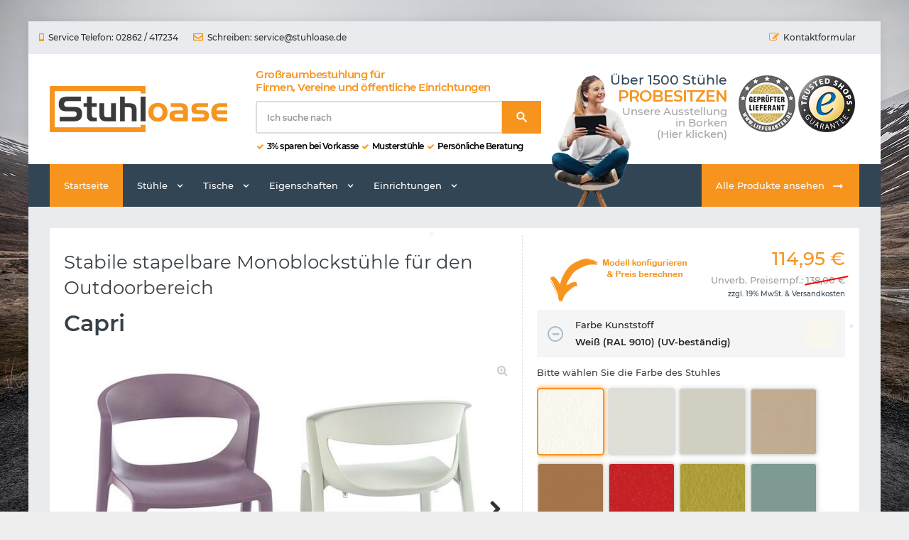

--- FILE ---
content_type: text/html
request_url: https://stuhloase.de/p/stapelbare-monoblockstuehle-fuer-den-outdoorbereich/capri
body_size: 46658
content:
<!DOCTYPE html>
<!--[if lt IE 9 ]> <html lang="de" dir="ltr" class="no-js ie-old"> <![endif]-->
<!--[if IE 9 ]> <html lang="de" dir="ltr" class="no-js ie9"> <![endif]-->
<!--[if IE 10 ]> <html lang="de" dir="ltr" class="no-js ie10"> <![endif]-->
<!--[if (gt IE 10)|!(IE)]><!-->
<html lang="de" dir="ltr" class="no-js">
<!--<![endif]-->
<head><script>(function(w,i,g){w[g]=w[g]||[];if(typeof w[g].push=='function')w[g].push(i)})
(window,'GTM-P8CF6RL','google_tags_first_party');</script><script>(function(w,d,s,l){w[l]=w[l]||[];(function(){w[l].push(arguments);})('set', 'developer_id.dY2E1Nz', true);
		var f=d.getElementsByTagName(s)[0],
		j=d.createElement(s);j.async=true;j.src='/hmbf/';
		f.parentNode.insertBefore(j,f);
		})(window,document,'script','dataLayer');</script>
	<base href="https://stuhloase.de">

	<!-- ––––––––––––––––––––––––––––––––––––––––– -->
	<!-- META TAGS								 -->
	<!-- ––––––––––––––––––––––––––––––––––––––––– -->
	<meta http-equiv="Content-Type" content="text/html; charset=utf-8"/>
	<!-- Always force latest IE rendering engine -->
	<meta http-equiv="X-UA-Compatible" content="IE=edge">
	<!-- Mobile specific meta -->
	<meta name="viewport" content="width=device-width, initial-scale=1">
	<!-- The above 3 meta tags *must* come first in the head; any other head content must come *after* these tags -->

	<!-- ––––––––––––––––––––––––––––––––––––––––– -->
	<!-- PAGE TITLE								-->
	<!-- ––––––––––––––––––––––––––––––––––––––––– -->
	<title>Stapelbare Outdoor Monoblockstühle </title><style>
	div[data-testid="uc-footer"] > div:last-child {
    display: none !important;
	}
	</style>
	
	<script id="usercentrics-cmp" src="https://app.usercentrics.eu/browser-ui/latest/loader.js" data-settings-id="cB-ZYrUGm" async type="8594b1cd55672aae76a64917-text/javascript"></script>
	<meta name="trustmarkt-verification" content="ac200952" />
	
	
	<!-- Google Consent Mode -->
	 <script type="8594b1cd55672aae76a64917-text/javascript">
        // create dataLayer
        window.dataLayer = window.dataLayer || [];
        function gtag() {
            dataLayer.push(arguments);
        }

        // set „denied" as default for both ad and analytics storage, as well as ad_user_data and ad_personalization,
        gtag("consent", "default", {
            ad_user_data: "denied",
            ad_personalization: "denied",
            ad_storage: "denied",
            analytics_storage: "denied",
            wait_for_update: 2000 // milliseconds to wait for update
        });

        // Enable ads data redaction by default [optional]
        gtag("set", "ads_data_redaction", true);
    </script>
	<!-- End Google Consent Mode -->
	
	
	<!-- Google Tag Manager -->
    <script type="8594b1cd55672aae76a64917-text/javascript">
        // Google Tag Manager
        (function(w, d, s, l, i) {
            w[l] = w[l] || [];
            w[l].push({
                'gtm.start': new Date().getTime(),
                event: 'gtm.js'
            });
            var f = d.getElementsByTagName(s)[0],
                j = d.createElement(s),
                dl = l != 'dataLayer' ? '&l=' + l : '';
            j.async = true;
            j.src =
                'https://stuhloase.de/hmbf/gtm.js?id=' + i + dl; 
            f.parentNode.insertBefore(j, f);
        })(window, document, 'script', 'dataLayer', 'GTM-P8CF6RL');
    </script>
	<!-- End Google Tag Manager -->
	<!-- ––––––––––––––––––––––––––––––––––––––––– -->
	<!-- SEO METAS								 -->
	<!-- ––––––––––––––––––––––––––––––––––––––––– -->
	<meta name="description" content="&#9728; Monoblock Kunststoffstühle für Außen jetzt bei &#10084; &#65039; StuhlOase &#9829; Outdoorstühle &#10003; Kunststoffstühle &#10003; Recycelte Stühle &#10003;">
		<meta name="robots" content="index, follow, max-snippet:-1, max-image-preview:large, max-video-preview:-1">
		
	<meta name="author" content="Stuhloase GmbH & Co. KG">
	<link rel="canonical" href="https://stuhloase.de/p/stapelbare-monoblockstuehle-fuer-den-outdoorbereich/capri">
	<meta property="og:title" content="Stapelbare Outdoor Monoblockstühle ">
	<meta property="og:description" content="&#9728; Monoblock Kunststoffstühle für Außen jetzt bei &#10084...">
	<meta property="og:url" content="https://stuhloase.de/p/stapelbare-monoblockstuehle-fuer-den-outdoorbereich/capri">
			<meta property="og:image" content="https://stuhloase.de/bilder/produkte/Capri/400px/Unser%20Kunststoffstuhl%20Capri%20ist%20für%20Aussenbereiche%20geeignet.jpg">
	<meta name="twitter:title" content="Stapelbare Outdoor Monoblockstühle ">
	<meta name="twitter:description" content="&#9728; Monoblock Kunststoffstühle für Außen jetzt bei &#10084...">
	<meta name="twitter:card" content="summary">
	<meta name="twitter:site" content="@stuhloase">
	<meta name="twitter:creator" content="@stuhloase">
	

	<!-- ––––––––––––––––––––––––––––––––––––––––– -->
	<!-- PAGE FAVICON							  -->
	<!-- ––––––––––––––––––––––––––––––––––––––––– -->
	<link rel="apple-touch-icon" sizes="180x180" href="https://stuhloase.de/bilder/layout/favicon_apple-touch.png">
	
	<!-- IE -->
	<link rel="shortcut icon" type="image/x-icon" href="https://stuhloase.de/bilder/layout/favicon.ico" />
	<!-- other browsers -->
	<link rel="icon" type="image/x-icon" href="https://stuhloase.de/bilder/layout/favicon.ico" />
	
	

	<!-- ––––––––––––––––––––––––––––––––––––––––– -->
	<!-- Include CSS Filess						-->
	<!-- ––––––––––––––––––––––––––––––––––––––––– -->
	<!-- Bootstrap -->
			<link href="css/bootstrap.min.css" rel="stylesheet">
	
	<!-- Linearicons -->
	<link href="vendors/linearicons/css/linearicons.css" rel="stylesheet">

	<!-- Owl Carousel -->

	<!-- Flex Slider -->
	<link href="vendors/flexslider/flexslider.css" rel="stylesheet">
	<link rel="stylesheet" href="css/jquery.fancybox.min.css">
	<!-- Template Stylesheet -->	<link href="css/base.css?1.34" rel="stylesheet">
	<link href="css/style.css?1.10.16" rel="stylesheet">
			<link href="css/product.css?1" rel="stylesheet">
	
	<!-- GOOGLE FONTS							  -->
	<!-- ––––––––––––––––––––––––––––––––––––––––– -->
	
	<link href="css/font_montserrat.css" rel="stylesheet">
	
	<link href="../../inc/konfigurator/src/server/standalone/ad_selecty_style.css" rel="stylesheet">

	<link rel="stylesheet" type="text/css" href="css/searchford-style.css" />

	<meta name="google-site-verification" content="y3CaHuT_Z7r7UxVQhQ4mRkHNFaAFKy_suRVMUOb_00Y">
</head>

<body id="body" class="boxed bg-cover wide-layout">
	<style>#tsbadgeResponsiveTop_db8d3657bdbe440c985ae127463eaad4{display:none !important;}
	</style>

	<!-- ––––––––––––––––––––––––––––––––––––––––– -->
	<!-- WRAPPER								   -->
	<!-- ––––––––––––––––––––––––––––––––––––––––– -->
	
	
	<div id="pageWrapper" class="page-wrapper">
		<!-- –––––––––––––––[ HEADER ]––––––––––––––– -->
		<header id="mainHeader" class="main-header">

			<!-- Top Bar -->
			<div class="top-bar bg-gray">
				<div class="container">
					<div class="row">
						<div class="col-sm-12 col-md-6 is-hidden-sm-down">
							<ul class="nav-top nav-top-left list-inline t-left">
								<li><a href="tel:+492862417234"><img style="height:11px; margin-right: 6px; margin-bottom: 3px;" src="https://stuhloase.de/assets/images/icons/mobile-alt-solid.png" alt="Service Telefon Stuhloase">Service Telefon: 02862 / 417234</a>
								</li>
								<li><a href="https://stuhloase.de/kontakt"><img style="height:14px; margin-right: 6px; margin-bottom: 3px;" src="https://stuhloase.de/assets/images/icons/envelope-regular.png" alt="E-Mail Stuhloase">Schreiben: <span class="__cf_email__" data-cfemail="116274636778727451626564797d7e7062743f7574">[email&#160;protected]</span></a>
								</li>
							</ul>
						</div>
						<div class="col-sm-12 col-md-6">
							<ul class="nav-top nav-top-right list-inline t-xs-center t-sm-right"><li><a href="/kontakt"><i class="fa fa-edit"></i>Kontaktformular</a></li>
								<li class="desktop_hidden">
									<a href="tel:+492862417234"><i class="fa fa-mobile"></i> 02862 / 417234</a>
								</li>
							</ul>
						</div>
					</div>
				</div>
			</div>
			<!-- End Top Bar -->



			<!-- Header Header -->
			<div class="header-header bg-white" style="padding-top: 20px;padding-bottom: 37px;">
			<center>
				<div class="container">
					<div class="row row-rl-0 row-tb-20 row-md-cell">
						<div class="brand col-md-3 t-xs-center t-md-left valign-middle">
							<a href="/" class="logo">
								<img class="hidden-xs" src="https://stuhloase.de/bilder/layout/logo_kopfbereich.png" alt="Logo Stuhloase Header" title="Logo Stuhloase Header" width="250" >
								<img class="visible-xs-inline-block" src="https://stuhloase.de/bilder/layout/logo_kopfbereich_mobile.png" alt="Logo Mobile Stuhloase Header" title="Logo Mobile Stuhloase Header" width="335">
							</a>
						</div>
						<div class="header-search col-md-20">
							<div class="row row-tb-10 ">
								<div class="col-sm-6 top-text"><center>Großraumbestuhlung für<br/>Firmen, Vereine und öffentliche Einrichtungen</center>
									<form class="search-form searchform searchford-live" action="/schnellsuche" method="get" role="search" id="searchform">
										
										<div class="input-group" style="margin-top:10px; margin-bottom:-10px;">
																						<input class="form-control input-lg search-input" placeholder="Ich suche nach" name="q" required="required" type="text" />
											<div class="input-group-btn">
												<div class="input-group">
													<div class="input-group-btn">
														<button type="submit" class="btn btn-lg btn-search btn-block">
															<img style="height: 20px;margin-bottom: 10px;margin-left: 11px;margin-right: 14px;" src="https://stuhloase.de/assets/images/icons/search_white-24px.png" alt="Suche Stuhloase">
														</button>
													</div>
												</div>
											</div>
										</div>
										
										<div class="under-search">
										<center>
											<span style="margin-right: 3px;word-wrap: unset; display: inline-block; color:#000;">
											<img style="height: 9px; margin-right: 2px;" src="https://stuhloase.de/assets/images/icons/check-solid.png" alt="Vorteile Stuhloase">
											 3% sparen bei Vorkasse</span>
											<span style="margin-right: 3px;word-wrap: unset; display: inline-block; color:#000;"><img style="height: 9px; margin-right: 2px;" src="https://stuhloase.de/assets/images/icons/check-solid.png" alt="Vorteile Stuhloase"> Musterstühle</span>
											<span style="margin-right: 3px;word-wrap: unset; display: inline-block; color:#000;"><img style="height: 9px; margin-right: 2px;" src="https://stuhloase.de/assets/images/icons/check-solid.png" alt="Vorteile Stuhloase"> Persönliche Beratung</span>
										</center>
										</div>
									</form>
																		<div id="searchford_box" class="searchford-box radius" data-searchford-align="left" style="top: 1000px;">
																			<div class="searchford-tip"></div>
																			<div class="searchford-content"></div>
																			<div class="searchford-load center">
																				<div class="search-loading">
																					<div class="l1">
																						<div></div>
																					</div>
																					<div class="l2">
																						<div></div>
																					</div>
																					<div class="l3">
																						<div></div>
																					</div>
																					<div class="l4">
																						<div></div>
																					</div>
																				</div>
																			</div>
																			<div class="searchford-foot">PRODUKT SUCHEN</div>
																		</div>
								</div><script data-cfasync="false" src="/cdn-cgi/scripts/5c5dd728/cloudflare-static/email-decode.min.js"></script><script type="8594b1cd55672aae76a64917-text/javascript">
		var ee_indexed_cart = [];
	</script>
										<div class="ausstellung_img col-md-3 ">
											<a href="https://stuhloase.de/ausstellung"><img src="https://stuhloase.de/images/frau.png" alt="Einfach mal Stühle Probesitzen" title="Einfach mal Stühle Probesitzen" style="top:14px;position: absolute;left: -26px;">
											<div style="display:inline-block;line-height: 22px;">
												<span style="font-size: 19px;color: #314555;">
													Über 1500 Stühle
												</span><br>
												<span style="font-size: 22px;color: #f7941e;font-weight: bold;letter-spacing: -1px;">
												    PROBESITZEN
											   </span><br>
												<span style="font-size: 15px;color: #a5a5a5;line-height: 16px!important; display: inline-block;">
													Unsere Ausstellung<br>
													in Borken<br>
													(Hier klicken)
												</span></a><br>
											</div>
										</div>
								<div class="header-search col-md-3" style="padding-top:20px;padding-right: 0;">
									<center>
										<a href="https://www.lieferanten.de/lieferant-26720-Stuhloase+GmbH+&amp;+Co.+KG.html" target="_blank" title="Lieferanten.de - Stuhloase GmbH &amp; Co. KG">
											<img id="siegelImage" src="https://stuhloase.de/bilder/layout/siegel_gepruefter-lieferant_header.png" title="Stuhloase GmbH &amp; Co. KG - Borken - Großhändler, Importeur" alt="Stuhloase GmbH &amp; Co. KG - Borken - Großhändler, Importeur" width="80" height="80">
										</a>
										
										
										<a href="https://www.trustedshops.de/bewertung/info_X1CDD8CAB65D30902641BA3A7ECDDAAC2.html" target="_blank" title="Trusted Shops Gütesiegel">
											<img id="siegelImage" src="https://stuhloase.de/bilder/layout/siegel_trustedshops_header.png" title="Trusted Shops Gütesiegel - Käuferschutz inklusive" alt="Trusted Shops Gütesiegel - Käuferschutz inklusive" width="80" height="80">
										</a>
									</center>
								</div>
									<div class="col-sm-1 t-xs-center t-md-right hidden"  style="margin-top:40px;">
										<div class="header-cart"> <a href="/warenkorb">
												<span class="icon lnr lnr-cart"></span>
												<div><span class="cart-number">0</span>
												</div>
												<span class="title">Warenkorb</span>											
											</a></div>
									</div>
							</div>
						</div>
					</div>
				</div>
				</center>
			</div>
			<!-- End Header -->

			<!-- Header Menu -->
			<div class="header-menu bg-blue">
				<div class="container">
					<nav class="nav-bar">
						<div class="nav-header">
							<span class="nav-toggle" data-toggle="#header-navbar">
								<i></i>
								<i></i>
								<i></i>
							</span>
						</div>
						<div id="header-navbar" class="nav-collapse">
							<ul class="nav-menu">			
								<li class="active">
									<a href="/">Startseite</a>
								</li>
								<li>
									<a href="#">Stühle</a>
									<ul class="mega-menu">
									   <li>
										   <ul><li><a href="/k/stapelstuehle">Stapelstühle</a>
													Hoch stapelbar & platzsparend</li><li><a href="/k/seminarstuehle">Seminarstühle</a>
													Bequem & lange sitzen</li><li><a href="/k/konferenzstuehle">Konferenzstühle</a>
													Sitzkomfort für Gäste</li><li><a href="/k/reihenbestuhlung">Reihenbestuhlung</a>
													Alles in Ihre Blickrichtung</li><li><a href="/k/besucherstuehle">Besucherstühle</a>
													Für Büros und Wartebereiche</li><li><a href="/k/collegestuehle">Collegestühle</a>
													Mit einklappbarem Schreibtablar</li><li><a href="/k/holzstuehle">Holzstühle</a>
													Echtholz Designklassiker</li><li><a href="/k/kunststoffstuehle">Kunststoffstühle</a>
													Leicht abwischbar & hygienisch</li><li><a href="/k/polsterstuehle">Polsterstühle</a>
													Bequem & ansprechend</li><li><a href="/k/armlehnenstuehle">Armlehnstühle</a>
													Entspanntes auflegen der Arme</li><li><a href="/k/schalenstuehle">Schalenstühle</a>
													Durchgehende Schale aus einem Guss</li><li><a href="/k/bequeme-stuehle">Bequeme Stühle</a>
													Für mehr Geselligkeit</li></ul><ul><li><a href="/k/billige-stuehle">Billige Stühle</a>
													Praktisch & erschwinglich</li><li><a href="/k/guenstige-stuehle">Günstige Stühle</a>
													Für Schnäppchenjäger</li><li><a href="/k/plastikstuehle">Plastikstühle</a>
													Pflegeleicht & widerstandsfähig</li><li><a href="/k/outdoorstuehle">Outdoorstühle</a>
													Stühle für den Außenbereich</li><li><a href="/k/objektstuehle">Objektstühle</a>
													Für den gewerblichen Bedarf</li><li><a href="/k/recyclebare-nachhaltige-stuehle">Recyclebare Stühle</a>
													Ressourcenschonend</li><li><a href="/k/designstuehle">Designstühle</a>
													Elegante Designklassiker</li><li><a href="/k/kufenstuehle">Kufenstühle</a>
													Hilft dem Bewegungsbedürfnis</li><li><a href="/k/laminatstuehle">Laminatstühle</a>
													Hygienische Laminatoberfläche</li><li><a href="/k/mehrzweckstuehle">Mehrzweckstühle</a>
													Flexibel für unterschiedliche Bedürfnisse</li><li><a href="/k/rattanstuehle">Rattanstühle</a>
													Haltbar, wetterfest & stabil</li><li><a href="/k/schulstuehle">Schulstühle</a>
													Optimaler Sitzkomfort im Schulalltag</li></ul><ul><li><a href="/k/sitzbaenke">Sitzbänke</a>
													Ausreichend Platz</li><li><a href="/k/stabile-stuehle">Stabile Stühle</a>
													Langlebig & widerstandsfähig</li><li><a href="/k/stuehle-fuer-terrassen-und-biergaerten">Stühle für Terrassen</a>
													Für die Outdoor Gastronomie</li><li><a href="/k/vierfussstuehle">Vierfußstühle</a>
													Mit stabilen Füßen</li><li><a href="/k/kunstlederstuehle">Kunstlederstühle</a>
													Edles, hochwertiges Design</li><li><a href="/k/klappstuehle">Klappstühle</a>
													Platzsparend lagern</li><li><a href="/k/freischwingerstuehle">Freischwingerstühle</a>
													Eleganz & gemütliches wippen </li><li><a href="/k/bankettstuehle">Bankettstühle</a>
													Für feierliche Veranstaltung</li><li><a href="/k/buerodrehstuehle">Bürodrehstühle</a>
													Viele Funktionen - Perfekte Sitzposition</li><li><a href="/k/eisenstuehle">Eisenstühle</a>
													Hochwertig & robust</li><li><a href="/k/ergonomische-stuehle">Ergonomische Stühle</a>
													Für ein gesundes Sitzen</li><li><a href="/k/hocker">Hocker & Hochstühle</a>
													Elegant hoch sitzen</li></ul><ul><li><a href="/k/homeoffice">Homeoffice Stühle</a>
													Bequemes Arbeiten auch von Zuhause</li><li><a href="/k/loungesessel">Loungesessel</a>
													Die Extraportion Komfort</li><li><a href="/k/metallstuehle">Metallstühle</a>
													Langlebig & robust</li><li><a href="/k/monoblockstuehle">Monoblock Stühle</a>
													Ein Guss, ein Stuhl</li><li><a href="/k/new-work">New Work Stühle</a>
													Modular, flexibel und individuell einsetzbar</li><li><a href="/k/schoene-stuehle">Schöne Stühle</a>
													Für das Auge</li><li><a href="/k/soft-seating">Soft Seating Stühle</a>
													Stühle mit Loungecharakter</li><li><a href="/k/stahlstuehle">Stahlstühle</a>
													Robust & stilvoll</li><li><a href="/k/vollholzstuehle">Vollholzstühle</a>
													Nachhalig und robust</li><li><a href="/k/traversen-und-wartezimmerbaenke">Wartezimmerbänke</a>
													Für wartende Besucher & Patienten</li>
											</ul>
											<img src="https://stuhloase.de/bilder/layout/navigation_stuehle.png" alt="Stapelbare und Reihenverbindbare Stühle" title="Stapelbare und Reihenverbindbare Stühle" class="bottom-right" style="height:229px; padding-top:90px; padding-right:20px;">
										</li>
										<li>
											<a href="/k/alle-stuehle" class="main_link">&#187; Alle Stühle anzeigen</a>
										</li>
									</ul>
								</li>
								
								
									<li>
										<a href="k/tische">Tische</a>
										<ul class="mega-menu">
										   <li>
											   <ul><li><a href="/k/banketttische">Banketttische</a>
														Stabil & elegant für jedes Event</li><li><a href="/k/besprechungstische">Besprechungstische</a>
														Professionell präsentieren & diskutieren</li><li><a href="/k/einzeltische">Einzeltische</a>
														Einzeln stellbar & vielseitig einsetzbar</li><li><a href="/k/holztische">Holztische</a>
														Holzoptik mit Wohlfühlfaktor</li><li><a href="/k/kantinentische">Kantinentische</a>
														Gemeinsam essen & pausieren</li><li><a href="/k/klapptische">Klapptische</a>
														Platzsparend lagern</li><li><a href="/k/klassenzimmertische">Klassenzimmertische</a>
														Tische für konzentriertes Lernen</li></ul><ul><li><a href="/k/konferenztische">Konferenztische</a>
														Für produktive Besprechungen</li><li><a href="/k/lehrertische">Lehrertische</a>
														Stabil & praktisch für den Pädagogenalltag</li><li><a href="/k/mehrzwecktische">Mehrzwecktische</a>
														Für jeden Anlass gewappnet</li><li><a href="/k/objekttische">Objekttische</a>
														Widerstandsfähig & langlebig im Dauereinsatz</li><li><a href="/k/schulungstische">Schulungstische</a>
														Ideal für Weiterbildung & Präsentationen</li><li><a href="/k/schuelertische">Schülertische</a>
														Für moderne Lernumgebungen</li><li><a href="/k/seminartische">Seminartische</a>
														Perfekt für Schulungen & Workshops</li></ul><ul><li><a href="/k/stapeltische">Stapeltische</a>
														Schnell gestapelt, platzsparend gelagert</li><li><a href="/k/stehtische">Stehtische</a>
														Perfekt für Events, Messen & Empfänge</li><li><a href="/k/tische-fuer-bildungseinrichtungen">Tische für Bildungseinrichtungen</a>
														Tische für moderne Lernumgebungen</li><li><a href="/k/tische-fuer-gewerblichen-einsatz">Tische für gewerblichen Einsatz</a>
														Hochwertige Qualität für Betriebe</li><li><a href="/k/tische-fuer-sozialraeume">Tische für Sozialräume</a>
														Tische für moderne Lernumgebungen</li><li><a href="/k/tische-fuer-oeffentliche-einrichtungen">Tische für öffentliche Einrichtungen</a>
														Stabilität für den Dauereinsatz</li>
												</ul>
												</li>
												
												<li>
													<a href="/k/tische" class="main_link">&#187; Alle Tische anzeigen</a>
												</li>
											</ul>
									</li>
								</li>
									<li>
										<a href="#">Eigenschaften</a>
										<ul class="mega-menu">
										   <li>
											   <ul><li><a href="/k/stuehle-in-verschiedenen-groessen">Stühle in verschiedenen Größen</a>
														Gleiche Stühle, unterschiedliche Größen</li><li><a href="/k/stuehle-komplett-montiert">Stühle komplett montiert</a>
														Damit Sie sich viel Zeit sparen</li><li><a href="/k/stuehle-mit-ablagekorb">Stühle mit Ablagekorb</a>
														Praktischer Stauraum unter dem Stuhl</li><li><a href="/k/stuehle-mit-antibakteriellem-medizinischem-kunstleder">Stühle mit antibakteriellem medizinischem Kunstleder</a>
														Hygiene ohne Kompromisse</li><li><a href="/k/stuehle-mit-buchablage">Stühle mit Buchablage</a>
														Stauraum für Bücher & Hefte</li><li><a href="/k/stuehle-mit-desinfektionsbestaendigem-kunstleder">Stühle mit desinfektionsbeständigem Kunstleder</a>
														Für saubere Umgebungen</li><li><a href="/k/stuehle-mit-filzgleitern">Stühle mit Filzgleitern</a>
														Bodenfreundlich & ideal für den Innenbereich</li><li><a href="/k/stuehle-mit-grauem-gestell">Stühle mit grauem Gestell</a>
														Graue Gestelle für modernes Ambiente</li><li><a href="/k/stuehle-mit-griffloch">Stühle mit Griffloch</a>
														Praktisch zu greifen & leicht zu tragen</li></ul><ul><li><a href="/k/stuehle-mit-kreuz-in-der-rueckenlehne">Stühle mit Kreuz in der Rückenlehne</a>
														Für Räume der Andacht & Einkehr</li><li><a href="/k/stuehle-mit-netzruecken">Stühle mit Netzrücken</a>
														Perfekte Belüftung für angenehmes Sitzen</li><li><a href="/k/stuehle-mit-reihenverbinder">Stühle mit Reihenverbinder</a>
														Feste Stuhlreihen im handumdrehen</li><li><a href="/k/stuehle-mit-schwarzem-gestell">Stühle mit schwarzem Gestell</a>
														Klassisch schwarz für stilvolle Raumkonzepte</li><li><a href="/k/stuehle-mit-schwer-entflammbarem-kunstleder">Stühle mit schwer entflammbarem Kunstleder</a>
														Leicht zu reinigen & schwer entflammbar</li><li><a href="/k/stuehle-mit-schwer-entflammbarem-stoff">Stühle mit schwer entflammbarem Stoff</a>
														Sicherer Sitzkomfort für jedes Umfeld</li><li><a href="/k/stuehle-mit-stuhlkarre">Stühle mit Stuhlkarre</a>
														Praktisch zu greifen & leicht zu tragen</li><li><a href="/k/stuehle-mit-transportwagen">Stühle mit Transportwagen & Rollwagen</a>
														Einfacher Transport garantiert</li><li><a href="/k/stuehle-mit-verchromtem-gestell">Stühle mit verchromtem Gestell</a>
														Glänzend, edel & pflegeleicht</li></ul><ul><li><a href="/k/stuehle-mit-weissem-gestell">Stühle mit weißem Gestell</a>
														Helle Gestelle für klare Räume</li><li><a href="/k/stuehle-nach-lieferzeit">Stühle nach Lieferzeit</a>
														Wenn es schnell gehen muss</li><li><a href="/k/stuehle-nach-mindestbestellmengen">Stühle nach Mindestbestellmengen</a>
														Falls Sie etwas weniger benötigen</li><li><a href="/k/stuehle-nach-preis">Stühle nach Preis</a>
														Hohe Qualität, niedriger Preis</li><li><a href="/k/tische-mit-transportwagen">Tische mit Transportwagen & Rollwagen</a>
														Einfacher Transport garantiert</li>
												</ul>
												<img src="https://stuhloase.de/bilder/layout/navigation_eigenschaften.png" alt="Stapelstühle mit praktischem Transportwagen" title="Stapelstühle mit praktischem Transportwagen" class="bottom-right" style="height:257px; padding-right:0px; padding-top:48px;">
											</li>
										</ul>
									</li>								
								<li>
									<a href="#">Einrichtungen</a>
									<ul class="mega-menu">
									   <li>
										   <ul><li><a href="/k/besonders-hoch-stapelbare-stuehle">Besonders hoch stapelbare Stühle</a>
													Besonders effizient bei Auf- und Abbau</li><li><a href="/k/breite-stuehle">Breite Stühle</a>
													Platz zum Wohlfühlen</li><li><a href="/k/formschalenstuehle">Formschalenstühle</a>
													Perfekte Passform für besten Sitzkomfort</li><li><a href="/k/freischwingerstuehle-mit-c-gestell">Freischwinger Stühle mit C-Gestell</a>
													Für saubere Böden  einfach einhängbar</li><li><a href="/k/gs-gepruefte-stuehle">GS geprüfte Stühle</a>
													Zertifizierte Stabilität nach deutschem Standard</li><li><a href="/k/kinderstuehle">Kinderstühle</a>
													Für kleine Sitzgäste mit großen Ansprüchen</li><li><a href="/k/klassische-stuehle">Klassische Stühle</a>
													Klassiker, die immer überzeugen</li><li><a href="/k/kundenstuehle">Kundenstühle</a>
													Empfang mit Stil & Komfort</li><li><a href="/k/lehrerstuehle">Lehrerstühle</a>
													Komfort für den pädagogischen Alltag</li><li><a href="/k/leichte-stuehle">Leichte Stühle</a>
													Leicht im Gewicht - stark in der Nutzung</li><li><a href="/k/moderne-stuehle">Moderne Stühle</a>
													Frischer Wind für Ihre Räume</li><li><a href="/k/schichtholzstuehle">Schichtholzstühle</a>
													Zeitlos schön  gefertigt aus Schichtholz</li><li><a href="/k/schlichte-stuehle">Schlichte Stühle</a>
													Schlicht, funktional & zeitlos</li><li><a href="/k/schmale-stuehle">Schmale Stühle</a>
													Platz sparend dank geringer Breite</li><li><a href="/k/schuelerstuehle">Schülerstühle</a>
													Lernfreundlich & kindgerecht gestaltet</li><li><a href="/k/stuehle-fuer-ausschreibungen">Stühle für Ausschreibungen</a>
													Für öffentliche Aufträge & Projekte</li><li><a href="/k/stuehle-fuer-cafes-und-bistros">Stühle für Cafés- & Bistros</a>
													Für beliebte Treffpunkte</li><li><a href="/k/stuehle-fuer-events">Stühle für Events & Veranstaltungen</a>
													Für angenehmes Ambiente</li></ul><ul><li><a href="/k/stuehle-fuer-fahrschulen">Stühle für Fahrschulen</a>
													Im Handumdrehen stapelbar</li><li><a href="/k/stuehle-fuer-festhallen">Stühle für Festhallen</a>
													Für feierliche Momente & viele Gäste</li><li><a href="/k/stuehle-fuer-feuerwachen">Stühle für Feuerwachen</a>
													Standhaft im Alltag der Einsatzkräfte</li><li><a href="/k/stuehle-fuer-gemeinden">Stühle für Gemeinden</a>
													Für Versammlungen, Feste & Gemeindeleben</li><li><a href="/k/stuehle-fuer-gruppenraeume">Stühle für Gruppenräume </a>
													Bequem für jede Zusammenarbeit</li><li><a href="/k/stuehle-fuer-hallen-und-saele">Stühle für Hallen & Säle</a>
													Reihenverbindbare Stühle</li><li><a href="/k/stuehle-fuer-hotels">Stühle für Hotels</a>
													Für Hotellobby & Hotelzimmer</li><li><a href="/k/stuehle-fuer-kantinen">Stühle für Kantinen & Mensastühle</a>
													Leicht abwischbar</li><li><a href="/k/stuehle-fuer-kirchen">Stühle für Kirchen</a>
													Ansprechende Kirchenstühle</li><li><a href="/k/stuehle-fuer-meetings">Stühle für Meetingräume</a>
													Für erfolgreiche Meetings</li><li><a href="/k/stuehle-fuer-musikraeume">Stühle für Musikräume</a>
													Für langes, konzentriertes Musizieren</li><li><a href="/k/stuehle-fuer-pausen-und-aufenthaltsraeume">Stühle für Pausen- & Aufenthaltsräume</a>
													Bequemes Sitzen in der Pause</li><li><a href="/k/stuehle-fuer-praxen">Stühle für Praxen</a>
													Hygienisch &  Abwischbar</li><li><a href="/k/stuehle-fuer-alten-und-seniorenheime">Stühle für Seniorenheime</a>
													Auch im Alter bequem sitzen</li><li><a href="/k/stuehle-fuer-soziale-einrichtungen">Stühle für Soziale Einrichtungen</a>
													Kinderleicht zu reinigen</li><li><a href="/k/stuehle-fuer-speisesaele">Stühle für Speisesäle</a>
													Ideal für Mahlzeiten in Gemeinschaft</li><li><a href="/k/stuehle-fuer-theater">Stühle für Theater</a>
													Aufs wesentliche konzentrieren</li><li><a href="/k/stuehle-fuer-vereine">Stühle für Vereine</a>
													Gruppen bequem sitzen lassen</li></ul><ul><li><a href="/k/stuehle-fuer-versammlungsraeume">Stühle für Versammlungsräume</a>
													Komfortabel zusammenkommen</li><li><a href="/k/stuehle-fuer-versammlungsstaetten">Stühle für Versammlungsstätten</a>
													Sicher & komfortabel für viele Gäste</li><li><a href="/k/stuehle-fuer-wartezimmer">Stühle für Wartezimmer</a>
													In Reihe verbindbare Stühle</li><li><a href="/k/stuehle-fuer-oeffentliche-einrichtungen">Stühle für Öffentliche Einrichtungen</a>
													Zweckmäßige & günstige Bestuhlung</li><li><a href="/k/stuehle-mit-breitem-armlehnenabstand">Stühle mit breitem Armlehnenabstand</a>
													Breiter gebaut, auf Komfort bedacht</li><li><a href="/k/stuehle-mit-hoher-rueckenlehne">Stühle mit hoher Rückenlehne</a>
													Optimal gestützt bis in den Schulterbereich</li><li><a href="/k/stuehle-mit-hoher-sitzhoehe">Stühle mit hoher Sitzhöhe</a>
													Unterstützt aktives Sitzen</li><li><a href="/k/stuehle-mit-niedrigen-armlehnen">Stühle mit niedrigen Armlehnen</a>
													Dezente Unterstützung für Ihre Arme</li><li><a href="/k/stuehle-mit-niedriger-rueckenlehne">Stühle mit niedriger Rückenlehne</a>
													Ideal für kurze Sitzzeiten & hohe Mobilität</li><li><a href="/k/stuehle-mit-niedriger-sitzhoehe">Stühle mit niedriger Sitzhöhe</a>
													Perfekt für kleinere Personen</li><li><a href="/k/stuehle-mit-rollen">Stühle mit Rollen</a>
													Wendige Sitzlösungen</li><li><a href="/k/stuehle-mit-tiefer-sitzflaeche">Stühle mit tiefer Sitzfläche</a>
													Für Menschen mit langem Oberschenkel</li><li><a href="/k/terrassenstuehle">Terrassenstühle</a>
													Ideal für Terrasse, Garten & Außenfläche</li><li><a href="/k/tuev-gepruefte-stuehle">TÜV geprüfte Stühle</a>
													Für den professionellen Dauereinsatz geprüft</li>
											</ul>
											<img src="https://stuhloase.de/bilder/layout/navigation_einrichtungen.png" alt="Große Anzahl Stühle für Events, Konferenzen und Veranstaltungen" title="Große Anzahl Stühle für Events, Konferenzen und Veranstaltungen" class="bottom-right" style="height:257px; padding-right:100px; padding-top:20px;">
										</li>
									</ul>
								</li>
								
								
							</ul>
						</div>
						<div class="nav-menu nav-menu-fixed">
							<a href="alle_produkte">Alle Produkte ansehen 
								<img style="height: 20px; margin-bottom: 2px; margin-left: 5px;" src="https://stuhloase.de/assets/images/icons/arrow_right_alt-24px.png"  alt="Alle Produkte Stuhloase">
							</a>
						</div>
					</nav>
				</div>
			</div>
			<!-- End Header Menu -->

		</header>
		<!-- –––––––––––––––[ HEADER ]––––––––––––––– -->

		<!-- –––––––––––––––[ PAGE CONTENT ]––––––––––––––– --><script type="8594b1cd55672aae76a64917-text/javascript">
		var recaptchaID1;
		var recaptchaID2;
		var recaptchaID3;
		var recaptchaID4;
		var recaptchaID5;
		var recaptchaID6;
		function onSubmit1( token ) {
			console.log('onSubmit1');
			document.getElementById( 'support-form-1' ).submit();
		}
		function onSubmit2( token ) {
			console.log('onSubmit2');
			document.getElementById( 'support-form-2' ).submit();
		}
		function onSubmit3( token ) {
			console.log('onSubmit3');
			document.getElementById( 'support-form-3' ).submit();
		}
		function onSubmit4( token ) {
			console.log('onSubmit4');
			document.getElementById( 'support-form-4' ).submit();
		}
		function onSubmit5( token ) {
			console.log('onSubmit5');
			document.getElementById( 'support-form-5' ).submit();
		}
		function onSubmit6( token ) {
			console.log('onSubmit6');
			document.getElementById( 'support-form-6' ).submit();
		}		
		function onloadCallbackForms(){
			recaptchaID1 = grecaptcha.render( 'submitForm1', {
				'sitekey' : '6LeBMl4UAAAAAEDI1VWfi5B9QeCghtlXMyMSG81p',
				'callback' : onSubmit1,
				'size': 'invisible'
			});
			recaptchaID2 = grecaptcha.render( 'submitForm2', {
				'sitekey' : '6LeBMl4UAAAAAEDI1VWfi5B9QeCghtlXMyMSG81p',
				'callback' : onSubmit2,
				'size': 'invisible'
			});
			recaptchaID3 = grecaptcha.render( 'submitForm3', {
				'sitekey' : '6LeBMl4UAAAAAEDI1VWfi5B9QeCghtlXMyMSG81p',
				'callback' : onSubmit3,
				'size': 'invisible'
			});
			/*recaptchaID4 = grecaptcha.render( 'submitForm4', {
				'sitekey' : '6LeBMl4UAAAAAEDI1VWfi5B9QeCghtlXMyMSG81p',
				'callback' : onSubmit4,
				'size': 'invisible'
			});*/
			recaptchaID5 = grecaptcha.render( 'submitForm5', {
				'sitekey' : '6LeBMl4UAAAAAEDI1VWfi5B9QeCghtlXMyMSG81p',
				'callback' : onSubmit5,
				'size': 'invisible'
			});
			recaptchaID6 = grecaptcha.render( 'submitForm6', {
				'sitekey' : '6LeBMl4UAAAAAEDI1VWfi5B9QeCghtlXMyMSG81p',
				'callback' : onSubmit6,
				'size': 'invisible'
			});
		}
															
		function checkForm( event ) {
		 event.preventDefault();
		 var target = event.target;
		 (function($, target){
				var form = $( target ).parents( 'form' ),
						formId = form.attr( 'class' ).replace( 'support-form support-form-', '' ).replace( ' clearfix form-mobile', '' ),
						requiredFields = form.find('input[required], textarea[required]'),
						error = false;
					

				requiredFields.on( 'change input paste', function() {
					var field = $( this );
					field.filter( '.error' ).removeClass( 'error' );
				});

				requiredFields.each(function() {
					var field = $( this );

					if ( field.is( '[type="text"], textarea' ) ) {
						if ( $.trim(field.val() ) == '') {
							field.addClass( 'error' );
							error = true;
						} else if ( field.attr( 'name' ) == 'email' ) {
							var validRegex = /^[a-zA-Z0-9.!#$%&'*+/=?^_`{|}~-]+@[a-zA-Z0-9-]+(?:\.[a-zA-Z0-9-]+)*$/;
							if ( ! field.val().match( validRegex ) ) {
								field.addClass( 'error' );
								error = true;
							}
						}
					}
				});
				if ( false != error ) {
					form.find( '.alert.alert-warning' ).remove();
					if ( form.hasClass( 'support-form-4' ) ) {
							$( '<div style="margin-top: 20px;" class="alert alert-warning form-error-bot"><strong>Achtung! </strong>Anscheinend wurden nicht alle Felder passend ausgefüllt. Bitte überprüfen Sie alle Pflichtfelder mit einem roten Rand. Vorher kann Ihre Anfrage nicht erfolgreich abgeschickt werden.</div>' ).insertAfter( form.find('button[type=submit]' ).parent().parent() );
					} else {
							$( '<div class="alert alert-warning form-error-bot"><strong>Achtung! </strong>Anscheinend wurden nicht alle Felder passend ausgefüllt. Bitte überprüfen Sie alle Pflichtfelder mit einem roten Rand. Vorher kann Ihre Anfrage nicht erfolgreich abgeschickt werden.</div>').insertBefore( form.find( 'button[type=submit]' ) );
					}
				} else {
					console.log(formId, recaptchaID1, recaptchaID2, recaptchaID3, recaptchaID4, recaptchaID5, recaptchaID6);
					if ( formId == '1' || formId == 1 ) {
						grecaptcha.execute( recaptchaID1 );
					} else if( formId == '2' || formId == 2 ) {
						grecaptcha.execute( recaptchaID2 );
					} else if( formId == '3' || formId == 3 ) {
						grecaptcha.execute( recaptchaID3 );
					} else if( formId == '4' || formId == 4 ) {
						grecaptcha.execute( recaptchaID4 );
					} else if( formId == '5' || formId == 5 ) {
						grecaptcha.execute( recaptchaID5 );
					} else if( formId == '6' || formId == 6 ) {
						grecaptcha.execute( recaptchaID6 );
					}						
				}
		 })(jQuery, target);
		}
	</script><script src="https://www.google.com/recaptcha/api.js?onload=onloadCallbackForms&render=explicit" async defer type="8594b1cd55672aae76a64917-text/javascript"></script><style>.grecaptcha-badge { 
			visibility: hidden !important;
	}</style>
	<main id="mainContent" class="main-content">
		<!-- Page Container -->
		<div class="page-container product-page configurator-page ptb-30">
			<div class="container">
				<div class="row row-rl-10 row-tb-20">
					<div class="col-xs-12">
						<div class="panel content-panel">

							<div class="row row-rl-20 row-tb-20 row-flex-stretch">
								<div class="col-md-7 col-xs-12 content-panel-left column-flex-column">
									<header class="product-header"><div class="sthls-mobile-email-wrapper popup-open">Gerade keine Zeit? Zum späteren Anschauen auf Ihrem Desktop <a  id="show" class="popup-open mobile-email-link">Mail Erinnerung einrichten &raquo;</a></div>
										<!-- popup-windiow -->
										<div class="popup-fade">
											<div class="popup">
												<a class="popup-close" href="#">x</a>
												<div class="popup-title"><p class="popup-title-text">Erinnerung einrichten</p></div>
												<p class="popup-title-body">Senden Sie sich unkompliziert den Link zu dieser Seite per Mail zu um diese später auf dem Desktop anschauen zu können.</p>

												<!-- form -->
												<div class='popup-form'>
													<form id="support-form-5" class="support-form support-form-5 clearfix form-mobile" action="/erfolgreich_formular_erinnerung_einrichten" method="post">
														<div class="form-overlay"></div>
														<div class="form-group col-md-3 col-sm-6 input-mobile">
															<input class="form-control" placeholder="E-Mail Adresse" required="required" type="text" name="email">
														</div>
														<div class="form-group col-md-3 col-sm-6 input-mobile">
															<textarea class="form-control" placeholder="Optionales Kommentar" rows="3" name="comment"></textarea>
														</div>
														<div class="col-md-3 col-sm-6 submit-mobile">
															<input type="hidden" name="product_name" value="Capri">
															<input type="hidden" name="form_id" value="support-form-5">
															<input type="hidden" name="form_name" value="Stuhloase.de">
															<input type="hidden" name="form_url" value="https://stuhloase.de/p/stapelbare-monoblockstuehle-fuer-den-outdoorbereich/capri">
															<input type="hidden" name="category_id" value="">
															<input type="hidden" name="category_name" value="">
															<input type="hidden" name="product_honey_field" value="" />
															<div id="submitForm5"></div>
															<button class="btn btn-mail" type="submit" style="opacity: 1;" onclick="if (!window.__cfRLUnblockHandlers) return false; javascript:checkForm( event );" data-cf-modified-8594b1cd55672aae76a64917-="">Mail Erinnerung Senden</button>
														</div>
													</form>
												</div>
												<!-- .form -->
											<!--	<div class="popup-buttons">
													<div class="btn-group">
														<a class="btn btn-primary btn-form btn-cancel" href="#">Cancel</a>
														<a class="btn btn-primary btn-form btn-ok" href="#">Ok</a>
													</div>
												</div>--><!-- .popup-buttons -->
											</div><!-- .popup -->
										</div><!-- .popup-fade -->
										<h1 class="product-title" style="margin-bottom: 0px;">Stabile stapelbare Monoblockstühle für den Outdoorbereich</h1><h2 class="pb-30 pt-10" style="font-size: 32px;"><span class="product-name"><b>Capri</b></span></h2>
									</header>
									<div class="product-slider mb-20">
										<div id="product_slider" class="flexslider">
											<ul class="slides"><li>
														<a class="test1" data-fancybox="gallery" data-caption="Unsere Kunststoffstühle Capri können auch draußen gestellt werden"  title="Unsere Kunststoffstühle Capri können auch draußen gestellt werden" alt="Unsere Kunststoffstühle Capri können auch draußen gestellt werden" href="/bilder/produkte/Capri/Unsere%20Kunststoffstühle%20Capri%20können%20auch%20draußen%20gestellt%20werden.jpg">
														<img cla src="/bilder/produkte/Capri/700px/Unsere%20Kunststoffstühle%20Capri%20können%20auch%20draußen%20gestellt%20werden.jpg" alt="Unsere Kunststoffstühle Capri können auch draußen gestellt werden" title="Unsere Kunststoffstühle Capri können auch draußen gestellt werden">
														</a>
													</li><li>
														<a class="test1" data-fancybox="gallery" data-caption="Unser Kunststoffstuhl Capri ist für Aussenbereiche geeignet"  title="Unser Kunststoffstuhl Capri ist für Aussenbereiche geeignet" alt="Unser Kunststoffstuhl Capri ist für Aussenbereiche geeignet" href="/bilder/produkte/Capri/Unser%20Kunststoffstuhl%20Capri%20ist%20für%20Aussenbereiche%20geeignet.jpg">
														<img cla src="/bilder/produkte/Capri/700px/Unser%20Kunststoffstuhl%20Capri%20ist%20für%20Aussenbereiche%20geeignet.jpg" alt="Unser Kunststoffstuhl Capri ist für Aussenbereiche geeignet" title="Unser Kunststoffstuhl Capri ist für Aussenbereiche geeignet">
														</a>
													</li><li>
														<a class="test1" data-fancybox="gallery" data-caption="Die gestapelten Capri Kunststoffstühle können auf dem Transportwagen transportiert werden"  title="Die gestapelten Capri Kunststoffstühle können auf dem Transportwagen transportiert werden" alt="Die gestapelten Capri Kunststoffstühle können auf dem Transportwagen transportiert werden" href="/bilder/produkte/Capri/Die%20gestapelten%20Capri%20Kunststoffstühle%20können%20auf%20dem%20Transportwagen%20transportiert%20werden.jpg">
														<img cla src="/bilder/produkte/Capri/700px/Die%20gestapelten%20Capri%20Kunststoffstühle%20können%20auf%20dem%20Transportwagen%20transportiert%20werden.jpg" alt="Die gestapelten Capri Kunststoffstühle können auf dem Transportwagen transportiert werden" title="Die gestapelten Capri Kunststoffstühle können auf dem Transportwagen transportiert werden">
														</a>
													</li><li>
														<a class="test1" data-fancybox="gallery" data-caption="Für unsere Stapelstühle Capri ist ein Transportrollwagen verfügbar"  title="Für unsere Stapelstühle Capri ist ein Transportrollwagen verfügbar" alt="Für unsere Stapelstühle Capri ist ein Transportrollwagen verfügbar" href="/bilder/produkte/Capri/Für%20unsere%20Stapelstühle%20Capri%20ist%20ein%20Transportrollwagen%20verfügbar.jpg">
														<img cla src="/bilder/produkte/Capri/700px/Für%20unsere%20Stapelstühle%20Capri%20ist%20ein%20Transportrollwagen%20verfügbar.jpg" alt="Für unsere Stapelstühle Capri ist ein Transportrollwagen verfügbar" title="Für unsere Stapelstühle Capri ist ein Transportrollwagen verfügbar">
														</a>
													</li><li>
														<a class="test1" data-fancybox="gallery" data-caption="Mit der Stuhlkarre können die stapelbaren Kunststoffstühle transportiert werden"  title="Mit der Stuhlkarre können die stapelbaren Kunststoffstühle transportiert werden" alt="Mit der Stuhlkarre können die stapelbaren Kunststoffstühle transportiert werden" href="/bilder/produkte/Capri/Mit%20der%20Stuhlkarre%20können%20die%20stapelbaren%20Kunststoffstühle%20transportiert%20werden.jpg">
														<img cla src="/bilder/produkte/Capri/700px/Mit%20der%20Stuhlkarre%20können%20die%20stapelbaren%20Kunststoffstühle%20transportiert%20werden.jpg" alt="Mit der Stuhlkarre können die stapelbaren Kunststoffstühle transportiert werden" title="Mit der Stuhlkarre können die stapelbaren Kunststoffstühle transportiert werden">
														</a>
													</li><li>
														<a class="test1" data-fancybox="gallery" data-caption="Die Kunststoffschalenstühle Capri können mit der Stuhlkarre transportiert werden"  title="Die Kunststoffschalenstühle Capri können mit der Stuhlkarre transportiert werden" alt="Die Kunststoffschalenstühle Capri können mit der Stuhlkarre transportiert werden" href="/bilder/produkte/Capri/Die%20Kunststoffschalenstühle%20Capri%20können%20mit%20der%20Stuhlkarre%20transportiert%20werden.jpg">
														<img cla src="/bilder/produkte/Capri/700px/Die%20Kunststoffschalenstühle%20Capri%20können%20mit%20der%20Stuhlkarre%20transportiert%20werden.jpg" alt="Die Kunststoffschalenstühle Capri können mit der Stuhlkarre transportiert werden" title="Die Kunststoffschalenstühle Capri können mit der Stuhlkarre transportiert werden">
														</a>
													</li><li>
														<a class="test1" data-fancybox="gallery" data-caption="Gestapelt können die Outdoorstühle Capri auf kleinstem Platz gelagert werden"  title="Gestapelt können die Outdoorstühle Capri auf kleinstem Platz gelagert werden" alt="Gestapelt können die Outdoorstühle Capri auf kleinstem Platz gelagert werden" href="/bilder/produkte/Capri/Gestapelt%20können%20die%20Outdoorstühle%20Capri%20auf%20kleinstem%20Platz%20gelagert%20werden.jpg">
														<img cla src="/bilder/produkte/Capri/700px/Gestapelt%20können%20die%20Outdoorstühle%20Capri%20auf%20kleinstem%20Platz%20gelagert%20werden.jpg" alt="Gestapelt können die Outdoorstühle Capri auf kleinstem Platz gelagert werden" title="Gestapelt können die Outdoorstühle Capri auf kleinstem Platz gelagert werden">
														</a>
													</li><li>
														<a class="test1" data-fancybox="gallery" data-caption="Praktische Stuhlstapel entstehen bei Nichtgebrauch der Kunststoffstühle"  title="Praktische Stuhlstapel entstehen bei Nichtgebrauch der Kunststoffstühle" alt="Praktische Stuhlstapel entstehen bei Nichtgebrauch der Kunststoffstühle" href="/bilder/produkte/Capri/Praktische%20Stuhlstapel%20entstehen%20bei%20Nichtgebrauch%20der%20Kunststoffstühle.jpg">
														<img cla src="/bilder/produkte/Capri/700px/Praktische%20Stuhlstapel%20entstehen%20bei%20Nichtgebrauch%20der%20Kunststoffstühle.jpg" alt="Praktische Stuhlstapel entstehen bei Nichtgebrauch der Kunststoffstühle" title="Praktische Stuhlstapel entstehen bei Nichtgebrauch der Kunststoffstühle">
														</a>
													</li><li>
														<a class="test1" data-fancybox="gallery" data-caption="Unsere Outdoorstühle Capri können gestapelt werden"  title="Unsere Outdoorstühle Capri können gestapelt werden" alt="Unsere Outdoorstühle Capri können gestapelt werden" href="/bilder/produkte/Capri/Unsere%20Outdoorstühle%20Capri%20können%20gestapelt%20werden.jpg">
														<img cla src="/bilder/produkte/Capri/700px/Unsere%20Outdoorstühle%20Capri%20können%20gestapelt%20werden.jpg" alt="Unsere Outdoorstühle Capri können gestapelt werden" title="Unsere Outdoorstühle Capri können gestapelt werden">
														</a>
													</li><li>
														<a class="test1" data-fancybox="gallery" data-caption="Die Stühle für Aussenbereiche Capri lassen sich farblich kombinieren"  title="Die Stühle für Aussenbereiche Capri lassen sich farblich kombinieren" alt="Die Stühle für Aussenbereiche Capri lassen sich farblich kombinieren" href="/bilder/produkte/Capri/Die%20Stühle%20für%20Aussenbereiche%20Capri%20lassen%20sich%20farblich%20kombinieren.jpg">
														<img cla src="/bilder/produkte/Capri/700px/Die%20Stühle%20für%20Aussenbereiche%20Capri%20lassen%20sich%20farblich%20kombinieren.jpg" alt="Die Stühle für Aussenbereiche Capri lassen sich farblich kombinieren" title="Die Stühle für Aussenbereiche Capri lassen sich farblich kombinieren">
														</a>
													</li><li>
														<a class="test1" data-fancybox="gallery" data-caption="Unsere Capri Kunststoffstühle geben ein modernes Bild"  title="Unsere Capri Kunststoffstühle geben ein modernes Bild" alt="Unsere Capri Kunststoffstühle geben ein modernes Bild" href="/bilder/produkte/Capri/Unsere%20Capri%20Kunststoffstühle%20geben%20ein%20modernes%20Bild.jpg">
														<img cla src="/bilder/produkte/Capri/700px/Unsere%20Capri%20Kunststoffstühle%20geben%20ein%20modernes%20Bild.jpg" alt="Unsere Capri Kunststoffstühle geben ein modernes Bild" title="Unsere Capri Kunststoffstühle geben ein modernes Bild">
														</a>
													</li><li>
														<a class="test1" data-fancybox="gallery" data-caption="Unsere Capri Stühle bringen ein bequemes Sitzgefühl mit sich"  title="Unsere Capri Stühle bringen ein bequemes Sitzgefühl mit sich" alt="Unsere Capri Stühle bringen ein bequemes Sitzgefühl mit sich" href="/bilder/produkte/Capri/Unsere%20Capri%20Stühle%20bringen%20ein%20bequemes%20Sitzgefühl%20mit%20sich.jpg">
														<img cla src="/bilder/produkte/Capri/700px/Unsere%20Capri%20Stühle%20bringen%20ein%20bequemes%20Sitzgefühl%20mit%20sich.jpg" alt="Unsere Capri Stühle bringen ein bequemes Sitzgefühl mit sich" title="Unsere Capri Stühle bringen ein bequemes Sitzgefühl mit sich">
														</a>
													</li><li>
														<a class="test1" data-fancybox="gallery" data-caption="Unser Kunststoffstuhl Capri in der Draufsicht"  title="Unser Kunststoffstuhl Capri in der Draufsicht" alt="Unser Kunststoffstuhl Capri in der Draufsicht" href="/bilder/produkte/Capri/Unser%20Kunststoffstuhl%20Capri%20in%20der%20Draufsicht.jpg">
														<img cla src="/bilder/produkte/Capri/700px/Unser%20Kunststoffstuhl%20Capri%20in%20der%20Draufsicht.jpg" alt="Unser Kunststoffstuhl Capri in der Draufsicht" title="Unser Kunststoffstuhl Capri in der Draufsicht">
														</a>
													</li><li>
														<a class="test1" data-fancybox="gallery" data-caption="Die Capri Kunststoffstühle sind sehr stabil und hochwertig verarbeitet worden"  title="Die Capri Kunststoffstühle sind sehr stabil und hochwertig verarbeitet worden" alt="Die Capri Kunststoffstühle sind sehr stabil und hochwertig verarbeitet worden" href="/bilder/produkte/Capri/Die%20Capri%20Kunststoffstühle%20sind%20sehr%20stabil%20und%20hochwertig%20verarbeitet%20worden.jpg">
														<img cla src="/bilder/produkte/Capri/700px/Die%20Capri%20Kunststoffstühle%20sind%20sehr%20stabil%20und%20hochwertig%20verarbeitet%20worden.jpg" alt="Die Capri Kunststoffstühle sind sehr stabil und hochwertig verarbeitet worden" title="Die Capri Kunststoffstühle sind sehr stabil und hochwertig verarbeitet worden">
														</a>
													</li><li>
														<a class="test1" data-fancybox="gallery" data-caption="Die abwischenbaren Kunststoffstühle sind sehr pflegeleicht"  title="Die abwischenbaren Kunststoffstühle sind sehr pflegeleicht" alt="Die abwischenbaren Kunststoffstühle sind sehr pflegeleicht" href="/bilder/produkte/Capri/Die%20abwischenbaren%20Kunststoffstühle%20sind%20sehr%20pflegeleicht.jpg">
														<img cla src="/bilder/produkte/Capri/700px/Die%20abwischenbaren%20Kunststoffstühle%20sind%20sehr%20pflegeleicht.jpg" alt="Die abwischenbaren Kunststoffstühle sind sehr pflegeleicht" title="Die abwischenbaren Kunststoffstühle sind sehr pflegeleicht">
														</a>
													</li><li>
														<a class="test1" data-fancybox="gallery" data-caption="Kunststofffussstopfen schützen ihre Böden"  title="Kunststofffussstopfen schützen ihre Böden" alt="Kunststofffussstopfen schützen ihre Böden" href="/bilder/produkte/Capri/Kunststofffussstopfen%20schützen%20ihre%20Böden.jpg">
														<img cla src="/bilder/produkte/Capri/700px/Kunststofffussstopfen%20schützen%20ihre%20Böden.jpg" alt="Kunststofffussstopfen schützen ihre Böden" title="Kunststofffussstopfen schützen ihre Böden">
														</a>
													</li><li>
														<a class="test1" data-fancybox="gallery" data-caption="Unsere Kunststoffstühle Capri sind überall einsetzbar"  title="Unsere Kunststoffstühle Capri sind überall einsetzbar" alt="Unsere Kunststoffstühle Capri sind überall einsetzbar" href="/bilder/produkte/Capri/Unsere%20Kunststoffstühle%20Capri%20sind%20überall%20einsetzbar.jpg">
														<img cla src="/bilder/produkte/Capri/700px/Unsere%20Kunststoffstühle%20Capri%20sind%20überall%20einsetzbar.jpg" alt="Unsere Kunststoffstühle Capri sind überall einsetzbar" title="Unsere Kunststoffstühle Capri sind überall einsetzbar">
														</a>
													</li><li>
														<a class="test1" data-fancybox="gallery" data-caption="Die stabile Verarbeitung der farbenfrohen Kunststoffstühle ist gut erkennbar"  title="Die stabile Verarbeitung der farbenfrohen Kunststoffstühle ist gut erkennbar" alt="Die stabile Verarbeitung der farbenfrohen Kunststoffstühle ist gut erkennbar" href="/bilder/produkte/Capri/Die%20stabile%20Verarbeitung%20der%20farbenfrohen%20Kunststoffstühle%20ist%20gut%20erkennbar.jpg">
														<img cla src="/bilder/produkte/Capri/700px/Die%20stabile%20Verarbeitung%20der%20farbenfrohen%20Kunststoffstühle%20ist%20gut%20erkennbar.jpg" alt="Die stabile Verarbeitung der farbenfrohen Kunststoffstühle ist gut erkennbar" title="Die stabile Verarbeitung der farbenfrohen Kunststoffstühle ist gut erkennbar">
														</a>
													</li><li>
														<a class="test1" data-fancybox="gallery" data-caption="Die Capri Kunststoffstühle sind für Aussenbereiche geeignet"  title="Die Capri Kunststoffstühle sind für Aussenbereiche geeignet" alt="Die Capri Kunststoffstühle sind für Aussenbereiche geeignet" href="/bilder/produkte/Capri/Die%20Capri%20Kunststoffstühle%20sind%20für%20Aussenbereiche%20geeignet.jpg">
														<img cla src="/bilder/produkte/Capri/700px/Die%20Capri%20Kunststoffstühle%20sind%20für%20Aussenbereiche%20geeignet.jpg" alt="Die Capri Kunststoffstühle sind für Aussenbereiche geeignet" title="Die Capri Kunststoffstühle sind für Aussenbereiche geeignet">
														</a>
													</li><li>
														<a class="test1" data-fancybox="gallery" data-caption="Die Outdoorstühle Capri sind sehr stabil konstruiert"  title="Die Outdoorstühle Capri sind sehr stabil konstruiert" alt="Die Outdoorstühle Capri sind sehr stabil konstruiert" href="/bilder/produkte/Capri/Die%20Outdoorstühle%20Capri%20sind%20sehr%20stabil%20konstruiert.jpg">
														<img cla src="/bilder/produkte/Capri/700px/Die%20Outdoorstühle%20Capri%20sind%20sehr%20stabil%20konstruiert.jpg" alt="Die Outdoorstühle Capri sind sehr stabil konstruiert" title="Die Outdoorstühle Capri sind sehr stabil konstruiert">
														</a>
													</li><li>
														<a class="test1" data-fancybox="gallery" data-caption="Die Sitzflächen der Kunststoffstühle sind leicht gebogen"  title="Die Sitzflächen der Kunststoffstühle sind leicht gebogen" alt="Die Sitzflächen der Kunststoffstühle sind leicht gebogen" href="/bilder/produkte/Capri/Die%20Sitzflächen%20der%20Kunststoffstühle%20sind%20leicht%20gebogen.jpg">
														<img cla src="/bilder/produkte/Capri/700px/Die%20Sitzflächen%20der%20Kunststoffstühle%20sind%20leicht%20gebogen.jpg" alt="Die Sitzflächen der Kunststoffstühle sind leicht gebogen" title="Die Sitzflächen der Kunststoffstühle sind leicht gebogen">
														</a>
													</li><li>
														<a class="test1" data-fancybox="gallery" data-caption="Die weit gebogene Rückenlehne ist an den Rändern und Kanten vfür noch mehr Stabilität erstärkt"  title="Die weit gebogene Rückenlehne ist an den Rändern und Kanten vfür noch mehr Stabilität erstärkt" alt="Die weit gebogene Rückenlehne ist an den Rändern und Kanten vfür noch mehr Stabilität erstärkt" href="/bilder/produkte/Capri/Die%20weit%20gebogene%20Rückenlehne%20ist%20an%20den%20Rändern%20und%20Kanten%20vfür%20noch%20mehr%20Stabilität%20erstärkt.jpg">
														<img cla src="/bilder/produkte/Capri/700px/Die%20weit%20gebogene%20Rückenlehne%20ist%20an%20den%20Rändern%20und%20Kanten%20vfür%20noch%20mehr%20Stabilität%20erstärkt.jpg" alt="Die weit gebogene Rückenlehne ist an den Rändern und Kanten vfür noch mehr Stabilität erstärkt" title="Die weit gebogene Rückenlehne ist an den Rändern und Kanten vfür noch mehr Stabilität erstärkt">
														</a>
													</li><li>
														<a class="test1" data-fancybox="gallery" data-caption="Die Unterseite der Sitzfläche ist an den Rändern verstärkt"  title="Die Unterseite der Sitzfläche ist an den Rändern verstärkt" alt="Die Unterseite der Sitzfläche ist an den Rändern verstärkt" href="/bilder/produkte/Capri/Die%20Unterseite%20der%20Sitzfläche%20ist%20an%20den%20Rändern%20verstärkt.jpg">
														<img cla src="/bilder/produkte/Capri/700px/Die%20Unterseite%20der%20Sitzfläche%20ist%20an%20den%20Rändern%20verstärkt.jpg" alt="Die Unterseite der Sitzfläche ist an den Rändern verstärkt" title="Die Unterseite der Sitzfläche ist an den Rändern verstärkt">
														</a>
													</li><li>
														<a class="test1" data-fancybox="gallery" data-caption="Stapelschützer unter der Sitzfläche schützen vor Macken"  title="Stapelschützer unter der Sitzfläche schützen vor Macken" alt="Stapelschützer unter der Sitzfläche schützen vor Macken" href="/bilder/produkte/Capri/Stapelschützer%20unter%20der%20Sitzfläche%20schützen%20vor%20Macken.jpg">
														<img cla src="/bilder/produkte/Capri/700px/Stapelschützer%20unter%20der%20Sitzfläche%20schützen%20vor%20Macken.jpg" alt="Stapelschützer unter der Sitzfläche schützen vor Macken" title="Stapelschützer unter der Sitzfläche schützen vor Macken">
														</a>
													</li><li>
														<a class="test1" data-fancybox="gallery" data-caption="Die pflegeleichten Capri Stapelstühle sind in vielen Farben erhältlich"  title="Die pflegeleichten Capri Stapelstühle sind in vielen Farben erhältlich" alt="Die pflegeleichten Capri Stapelstühle sind in vielen Farben erhältlich" href="/bilder/produkte/Capri/Die%20pflegeleichten%20Capri%20Stapelstühle%20sind%20in%20vielen%20Farben%20erhältlich.jpg">
														<img cla src="/bilder/produkte/Capri/700px/Die%20pflegeleichten%20Capri%20Stapelstühle%20sind%20in%20vielen%20Farben%20erhältlich.jpg" alt="Die pflegeleichten Capri Stapelstühle sind in vielen Farben erhältlich" title="Die pflegeleichten Capri Stapelstühle sind in vielen Farben erhältlich">
														</a>
													</li><li>
														<a class="test1" data-fancybox="gallery" data-caption="Verstärkungen an der Rückenlehne sorgen für noch mehr Stabilität"  title="Verstärkungen an der Rückenlehne sorgen für noch mehr Stabilität" alt="Verstärkungen an der Rückenlehne sorgen für noch mehr Stabilität" href="/bilder/produkte/Capri/Verstärkungen%20an%20der%20Rückenlehne%20sorgen%20für%20noch%20mehr%20Stabilität.jpg">
														<img cla src="/bilder/produkte/Capri/700px/Verstärkungen%20an%20der%20Rückenlehne%20sorgen%20für%20noch%20mehr%20Stabilität.jpg" alt="Verstärkungen an der Rückenlehne sorgen für noch mehr Stabilität" title="Verstärkungen an der Rückenlehne sorgen für noch mehr Stabilität">
														</a>
													</li><li>
														<a class="test1" data-fancybox="gallery" data-caption="Der grüne Kunststoffstuhl Capri ist recycelbar und wurde aus bereits recyceltem Material hergestellt"  title="Der grüne Kunststoffstuhl Capri ist recycelbar und wurde aus bereits recyceltem Material hergestellt" alt="Der grüne Kunststoffstuhl Capri ist recycelbar und wurde aus bereits recyceltem Material hergestellt" href="/bilder/produkte/Capri/Der-grüne-Kunststoffstuhl-Capri-ist-recycelbar-und-wurde-aus-bereits-recyceltem-Material-hergestellt.jpg">
														<img cla src="/bilder/produkte/Capri/700px/Der-grüne-Kunststoffstuhl-Capri-ist-recycelbar-und-wurde-aus-bereits-recyceltem-Material-hergestellt.jpg" alt="Der grüne Kunststoffstuhl Capri ist recycelbar und wurde aus bereits recyceltem Material hergestellt" title="Der grüne Kunststoffstuhl Capri ist recycelbar und wurde aus bereits recyceltem Material hergestellt">
														</a>
													</li><li>
														<a class="test1" data-fancybox="gallery" data-caption="Der Kunststoffstuhl Capri wurde aus bereits recyceltem Material hergestellt und ist vollständig recycelbar"  title="Der Kunststoffstuhl Capri wurde aus bereits recyceltem Material hergestellt und ist vollständig recycelbar" alt="Der Kunststoffstuhl Capri wurde aus bereits recyceltem Material hergestellt und ist vollständig recycelbar" href="/bilder/produkte/Capri/Der-Kunststoffstuhl-Capri-wurde-aus-bereits-recyceltem-Material-hergestellt-und-ist-vollständig-recycelbar.jpg">
														<img cla src="/bilder/produkte/Capri/700px/Der-Kunststoffstuhl-Capri-wurde-aus-bereits-recyceltem-Material-hergestellt-und-ist-vollständig-recycelbar.jpg" alt="Der Kunststoffstuhl Capri wurde aus bereits recyceltem Material hergestellt und ist vollständig recycelbar" title="Der Kunststoffstuhl Capri wurde aus bereits recyceltem Material hergestellt und ist vollständig recycelbar">
														</a>
													</li><li>
														<a class="test1" data-fancybox="gallery" data-caption="Der nachhaltige Kunststoffstuhl Capri ist aus bereits recyceltem Material hergestellt"  title="Der nachhaltige Kunststoffstuhl Capri ist aus bereits recyceltem Material hergestellt" alt="Der nachhaltige Kunststoffstuhl Capri ist aus bereits recyceltem Material hergestellt" href="/bilder/produkte/Capri/Der-nachhaltige-Kunststoffstuhl-Capri-ist-aus-bereits-recyceltem-Material-hergestellt.jpg">
														<img cla src="/bilder/produkte/Capri/700px/Der-nachhaltige-Kunststoffstuhl-Capri-ist-aus-bereits-recyceltem-Material-hergestellt.jpg" alt="Der nachhaltige Kunststoffstuhl Capri ist aus bereits recyceltem Material hergestellt" title="Der nachhaltige Kunststoffstuhl Capri ist aus bereits recyceltem Material hergestellt">
														</a>
													</li><li>
														<a class="test1" data-fancybox="gallery" data-caption="Die Kunststoffstühle Capri sind stabil und worden hochwertig und durchdacht verarbeitet"  title="Die Kunststoffstühle Capri sind stabil und worden hochwertig und durchdacht verarbeitet" alt="Die Kunststoffstühle Capri sind stabil und worden hochwertig und durchdacht verarbeitet" href="/bilder/produkte/Capri/Die-Kunststoffstühle-Capri-sind-stabil-und-worden-hochwertig-und-durchdacht-verarbeitet.jpg">
														<img cla src="/bilder/produkte/Capri/700px/Die-Kunststoffstühle-Capri-sind-stabil-und-worden-hochwertig-und-durchdacht-verarbeitet.jpg" alt="Die Kunststoffstühle Capri sind stabil und worden hochwertig und durchdacht verarbeitet" title="Die Kunststoffstühle Capri sind stabil und worden hochwertig und durchdacht verarbeitet">
														</a>
													</li><li>
														<a class="test1" data-fancybox="gallery" data-caption="Unsere Capri sind sehr nachhaltig und umweltfreundlich"  title="Unsere Capri sind sehr nachhaltig und umweltfreundlich" alt="Unsere Capri sind sehr nachhaltig und umweltfreundlich" href="/bilder/produkte/Capri/Unsere-Capri-sind-sehr-nachhaltig-und-umweltfreundlich.jpg">
														<img cla src="/bilder/produkte/Capri/700px/Unsere-Capri-sind-sehr-nachhaltig-und-umweltfreundlich.jpg" alt="Unsere Capri sind sehr nachhaltig und umweltfreundlich" title="Unsere Capri sind sehr nachhaltig und umweltfreundlich">
														</a>
													</li><li>
														<a class="test1" data-fancybox="gallery" data-caption="Die farbenfrohe Stapelstühle Capri"  title="Die farbenfrohe Stapelstühle Capri" alt="Die farbenfrohe Stapelstühle Capri" href="/bilder/produkte/Capri/Die-farbenfrohe-Stapelstühle-Capri.jpg">
														<img cla src="/bilder/produkte/Capri/700px/Die-farbenfrohe-Stapelstühle-Capri.jpg" alt="Die farbenfrohe Stapelstühle Capri" title="Die farbenfrohe Stapelstühle Capri">
														</a>
													</li><li>
														<a class="test1" data-fancybox="gallery" data-caption="Die Rückenlehne des recycelten Capri in der Seitenansicht"  title="Die Rückenlehne des recycelten Capri in der Seitenansicht" alt="Die Rückenlehne des recycelten Capri in der Seitenansicht" href="/bilder/produkte/Capri/Die-Rückenlehne-des-recycelten-Capri-in-der-Seitenansicht.jpg">
														<img cla src="/bilder/produkte/Capri/700px/Die-Rückenlehne-des-recycelten-Capri-in-der-Seitenansicht.jpg" alt="Die Rückenlehne des recycelten Capri in der Seitenansicht" title="Die Rückenlehne des recycelten Capri in der Seitenansicht">
														</a>
													</li><li>
														<a class="test1" data-fancybox="gallery" data-caption="Modern und zeitlos sind unsere Kunststoffstühle Capri"  title="Modern und zeitlos sind unsere Kunststoffstühle Capri" alt="Modern und zeitlos sind unsere Kunststoffstühle Capri" href="/bilder/produkte/Capri/Modern-und-zeitlos-sind-unsere-Kunststoffstühle-Capri.jpg">
														<img cla src="/bilder/produkte/Capri/700px/Modern-und-zeitlos-sind-unsere-Kunststoffstühle-Capri.jpg" alt="Modern und zeitlos sind unsere Kunststoffstühle Capri" title="Modern und zeitlos sind unsere Kunststoffstühle Capri">
														</a>
													</li><li>
														<a class="test1" data-fancybox="gallery" data-caption="Unsere farbigen Kunststoffstühle Capri sorgen für ein frisches Ambiente"  title="Unsere farbigen Kunststoffstühle Capri sorgen für ein frisches Ambiente" alt="Unsere farbigen Kunststoffstühle Capri sorgen für ein frisches Ambiente" href="/bilder/produkte/Capri/Unsere-farbigen-Kunststoffstühle-Capri-sorgen-für-ein-frisches-Ambiente.jpg">
														<img cla src="/bilder/produkte/Capri/700px/Unsere-farbigen-Kunststoffstühle-Capri-sorgen-für-ein-frisches-Ambiente.jpg" alt="Unsere farbigen Kunststoffstühle Capri sorgen für ein frisches Ambiente" title="Unsere farbigen Kunststoffstühle Capri sorgen für ein frisches Ambiente">
														</a>
													</li>
											</ul>
										</div>
										<div id="product_slider_nav" class="flexslider flexslider-nav">
											<ul class="slides"><li>
																<img src="/bilder/produkte/Capri/200px/Unsere%20Kunststoffstühle%20Capri%20können%20auch%20draußen%20gestellt%20werden.jpg" alt="Unsere Kunststoffstühle Capri können auch draußen gestellt werden" title="Unsere Kunststoffstühle Capri können auch draußen gestellt werden">
														</li><li>
																<img src="/bilder/produkte/Capri/200px/Unser%20Kunststoffstuhl%20Capri%20ist%20für%20Aussenbereiche%20geeignet.jpg" alt="Unser Kunststoffstuhl Capri ist für Aussenbereiche geeignet" title="Unser Kunststoffstuhl Capri ist für Aussenbereiche geeignet">
														</li><li>
																<img src="/bilder/produkte/Capri/200px/Die%20gestapelten%20Capri%20Kunststoffstühle%20können%20auf%20dem%20Transportwagen%20transportiert%20werden.jpg" alt="Die gestapelten Capri Kunststoffstühle können auf dem Transportwagen transportiert werden" title="Die gestapelten Capri Kunststoffstühle können auf dem Transportwagen transportiert werden">
														</li><li>
																<img src="/bilder/produkte/Capri/200px/Für%20unsere%20Stapelstühle%20Capri%20ist%20ein%20Transportrollwagen%20verfügbar.jpg" alt="Für unsere Stapelstühle Capri ist ein Transportrollwagen verfügbar" title="Für unsere Stapelstühle Capri ist ein Transportrollwagen verfügbar">
														</li><li>
																<img src="/bilder/produkte/Capri/200px/Mit%20der%20Stuhlkarre%20können%20die%20stapelbaren%20Kunststoffstühle%20transportiert%20werden.jpg" alt="Mit der Stuhlkarre können die stapelbaren Kunststoffstühle transportiert werden" title="Mit der Stuhlkarre können die stapelbaren Kunststoffstühle transportiert werden">
														</li><li>
																<img src="/bilder/produkte/Capri/200px/Die%20Kunststoffschalenstühle%20Capri%20können%20mit%20der%20Stuhlkarre%20transportiert%20werden.jpg" alt="Die Kunststoffschalenstühle Capri können mit der Stuhlkarre transportiert werden" title="Die Kunststoffschalenstühle Capri können mit der Stuhlkarre transportiert werden">
														</li><li>
																<img src="/bilder/produkte/Capri/200px/Gestapelt%20können%20die%20Outdoorstühle%20Capri%20auf%20kleinstem%20Platz%20gelagert%20werden.jpg" alt="Gestapelt können die Outdoorstühle Capri auf kleinstem Platz gelagert werden" title="Gestapelt können die Outdoorstühle Capri auf kleinstem Platz gelagert werden">
														</li><li>
																<img src="/bilder/produkte/Capri/200px/Praktische%20Stuhlstapel%20entstehen%20bei%20Nichtgebrauch%20der%20Kunststoffstühle.jpg" alt="Praktische Stuhlstapel entstehen bei Nichtgebrauch der Kunststoffstühle" title="Praktische Stuhlstapel entstehen bei Nichtgebrauch der Kunststoffstühle">
														</li><li>
																<img src="/bilder/produkte/Capri/200px/Unsere%20Outdoorstühle%20Capri%20können%20gestapelt%20werden.jpg" alt="Unsere Outdoorstühle Capri können gestapelt werden" title="Unsere Outdoorstühle Capri können gestapelt werden">
														</li><li>
																<img src="/bilder/produkte/Capri/200px/Die%20Stühle%20für%20Aussenbereiche%20Capri%20lassen%20sich%20farblich%20kombinieren.jpg" alt="Die Stühle für Aussenbereiche Capri lassen sich farblich kombinieren" title="Die Stühle für Aussenbereiche Capri lassen sich farblich kombinieren">
														</li><li>
																<img src="/bilder/produkte/Capri/200px/Unsere%20Capri%20Kunststoffstühle%20geben%20ein%20modernes%20Bild.jpg" alt="Unsere Capri Kunststoffstühle geben ein modernes Bild" title="Unsere Capri Kunststoffstühle geben ein modernes Bild">
														</li><li>
																<img src="/bilder/produkte/Capri/200px/Unsere%20Capri%20Stühle%20bringen%20ein%20bequemes%20Sitzgefühl%20mit%20sich.jpg" alt="Unsere Capri Stühle bringen ein bequemes Sitzgefühl mit sich" title="Unsere Capri Stühle bringen ein bequemes Sitzgefühl mit sich">
														</li><li>
																<img src="/bilder/produkte/Capri/200px/Unser%20Kunststoffstuhl%20Capri%20in%20der%20Draufsicht.jpg" alt="Unser Kunststoffstuhl Capri in der Draufsicht" title="Unser Kunststoffstuhl Capri in der Draufsicht">
														</li><li>
																<img src="/bilder/produkte/Capri/200px/Die%20Capri%20Kunststoffstühle%20sind%20sehr%20stabil%20und%20hochwertig%20verarbeitet%20worden.jpg" alt="Die Capri Kunststoffstühle sind sehr stabil und hochwertig verarbeitet worden" title="Die Capri Kunststoffstühle sind sehr stabil und hochwertig verarbeitet worden">
														</li><li>
																<img src="/bilder/produkte/Capri/200px/Die%20abwischenbaren%20Kunststoffstühle%20sind%20sehr%20pflegeleicht.jpg" alt="Die abwischenbaren Kunststoffstühle sind sehr pflegeleicht" title="Die abwischenbaren Kunststoffstühle sind sehr pflegeleicht">
														</li><li>
																<img src="/bilder/produkte/Capri/200px/Kunststofffussstopfen%20schützen%20ihre%20Böden.jpg" alt="Kunststofffussstopfen schützen ihre Böden" title="Kunststofffussstopfen schützen ihre Böden">
														</li><li>
																<img src="/bilder/produkte/Capri/200px/Unsere%20Kunststoffstühle%20Capri%20sind%20überall%20einsetzbar.jpg" alt="Unsere Kunststoffstühle Capri sind überall einsetzbar" title="Unsere Kunststoffstühle Capri sind überall einsetzbar">
														</li><li>
																<img src="/bilder/produkte/Capri/200px/Die%20stabile%20Verarbeitung%20der%20farbenfrohen%20Kunststoffstühle%20ist%20gut%20erkennbar.jpg" alt="Die stabile Verarbeitung der farbenfrohen Kunststoffstühle ist gut erkennbar" title="Die stabile Verarbeitung der farbenfrohen Kunststoffstühle ist gut erkennbar">
														</li><li>
																<img src="/bilder/produkte/Capri/200px/Die%20Capri%20Kunststoffstühle%20sind%20für%20Aussenbereiche%20geeignet.jpg" alt="Die Capri Kunststoffstühle sind für Aussenbereiche geeignet" title="Die Capri Kunststoffstühle sind für Aussenbereiche geeignet">
														</li><li>
																<img src="/bilder/produkte/Capri/200px/Die%20Outdoorstühle%20Capri%20sind%20sehr%20stabil%20konstruiert.jpg" alt="Die Outdoorstühle Capri sind sehr stabil konstruiert" title="Die Outdoorstühle Capri sind sehr stabil konstruiert">
														</li><li>
																<img src="/bilder/produkte/Capri/200px/Die%20Sitzflächen%20der%20Kunststoffstühle%20sind%20leicht%20gebogen.jpg" alt="Die Sitzflächen der Kunststoffstühle sind leicht gebogen" title="Die Sitzflächen der Kunststoffstühle sind leicht gebogen">
														</li><li>
																<img src="/bilder/produkte/Capri/200px/Die%20weit%20gebogene%20Rückenlehne%20ist%20an%20den%20Rändern%20und%20Kanten%20vfür%20noch%20mehr%20Stabilität%20erstärkt.jpg" alt="Die weit gebogene Rückenlehne ist an den Rändern und Kanten vfür noch mehr Stabilität erstärkt" title="Die weit gebogene Rückenlehne ist an den Rändern und Kanten vfür noch mehr Stabilität erstärkt">
														</li><li>
																<img src="/bilder/produkte/Capri/200px/Die%20Unterseite%20der%20Sitzfläche%20ist%20an%20den%20Rändern%20verstärkt.jpg" alt="Die Unterseite der Sitzfläche ist an den Rändern verstärkt" title="Die Unterseite der Sitzfläche ist an den Rändern verstärkt">
														</li><li>
																<img src="/bilder/produkte/Capri/200px/Stapelschützer%20unter%20der%20Sitzfläche%20schützen%20vor%20Macken.jpg" alt="Stapelschützer unter der Sitzfläche schützen vor Macken" title="Stapelschützer unter der Sitzfläche schützen vor Macken">
														</li><li>
																<img src="/bilder/produkte/Capri/200px/Die%20pflegeleichten%20Capri%20Stapelstühle%20sind%20in%20vielen%20Farben%20erhältlich.jpg" alt="Die pflegeleichten Capri Stapelstühle sind in vielen Farben erhältlich" title="Die pflegeleichten Capri Stapelstühle sind in vielen Farben erhältlich">
														</li><li>
																<img src="/bilder/produkte/Capri/200px/Verstärkungen%20an%20der%20Rückenlehne%20sorgen%20für%20noch%20mehr%20Stabilität.jpg" alt="Verstärkungen an der Rückenlehne sorgen für noch mehr Stabilität" title="Verstärkungen an der Rückenlehne sorgen für noch mehr Stabilität">
														</li><li>
																<img src="/bilder/produkte/Capri/200px/Der-grüne-Kunststoffstuhl-Capri-ist-recycelbar-und-wurde-aus-bereits-recyceltem-Material-hergestellt.jpg" alt="Der grüne Kunststoffstuhl Capri ist recycelbar und wurde aus bereits recyceltem Material hergestellt" title="Der grüne Kunststoffstuhl Capri ist recycelbar und wurde aus bereits recyceltem Material hergestellt">
														</li><li>
																<img src="/bilder/produkte/Capri/200px/Der-Kunststoffstuhl-Capri-wurde-aus-bereits-recyceltem-Material-hergestellt-und-ist-vollständig-recycelbar.jpg" alt="Der Kunststoffstuhl Capri wurde aus bereits recyceltem Material hergestellt und ist vollständig recycelbar" title="Der Kunststoffstuhl Capri wurde aus bereits recyceltem Material hergestellt und ist vollständig recycelbar">
														</li><li>
																<img src="/bilder/produkte/Capri/200px/Der-nachhaltige-Kunststoffstuhl-Capri-ist-aus-bereits-recyceltem-Material-hergestellt.jpg" alt="Der nachhaltige Kunststoffstuhl Capri ist aus bereits recyceltem Material hergestellt" title="Der nachhaltige Kunststoffstuhl Capri ist aus bereits recyceltem Material hergestellt">
														</li><li>
																<img src="/bilder/produkte/Capri/200px/Die-Kunststoffstühle-Capri-sind-stabil-und-worden-hochwertig-und-durchdacht-verarbeitet.jpg" alt="Die Kunststoffstühle Capri sind stabil und worden hochwertig und durchdacht verarbeitet" title="Die Kunststoffstühle Capri sind stabil und worden hochwertig und durchdacht verarbeitet">
														</li><li>
																<img src="/bilder/produkte/Capri/200px/Unsere-Capri-sind-sehr-nachhaltig-und-umweltfreundlich.jpg" alt="Unsere Capri sind sehr nachhaltig und umweltfreundlich" title="Unsere Capri sind sehr nachhaltig und umweltfreundlich">
														</li><li>
																<img src="/bilder/produkte/Capri/200px/Die-farbenfrohe-Stapelstühle-Capri.jpg" alt="Die farbenfrohe Stapelstühle Capri" title="Die farbenfrohe Stapelstühle Capri">
														</li><li>
																<img src="/bilder/produkte/Capri/200px/Die-Rückenlehne-des-recycelten-Capri-in-der-Seitenansicht.jpg" alt="Die Rückenlehne des recycelten Capri in der Seitenansicht" title="Die Rückenlehne des recycelten Capri in der Seitenansicht">
														</li><li>
																<img src="/bilder/produkte/Capri/200px/Modern-und-zeitlos-sind-unsere-Kunststoffstühle-Capri.jpg" alt="Modern und zeitlos sind unsere Kunststoffstühle Capri" title="Modern und zeitlos sind unsere Kunststoffstühle Capri">
														</li><li>
																<img src="/bilder/produkte/Capri/200px/Unsere-farbigen-Kunststoffstühle-Capri-sorgen-für-ein-frisches-Ambiente.jpg" alt="Unsere farbigen Kunststoffstühle Capri sorgen für ein frisches Ambiente" title="Unsere farbigen Kunststoffstühle Capri sorgen für ein frisches Ambiente">
														</li>
											</ul>
										</div>
									</div>
									<center>
									<ul class="list-inline list-buy-buttons align-list-item">
										<li>
											<a target="_blank" title="Datenblatt: Stabile stapelbare Monoblockstühle für den Outdoorbereich - Capri" alt="Datenblatt: Capri" href="https://stuhloase.de/inc/pdf/datenblatt/stapelbare-monoblockstuehle-fuer-den-outdoorbereich-capri.pdf" target=_blank">
											<img style="height: 13px; margin-bottom: 2px; margin-right: 6px;" src="assets/images/icons/print-solid.svg" alt="Datenblatt drucken Stuhloase">
												<span>Datenblatt drucken</span>
											</a>
										</li>
										<li>
											<a target="_blank" title="Staffelpreisliste: Stabile stapelbare Monoblockstühle für den Outdoorbereich - Capri" alt="Staffelpreisliste: Capri" href="https://stuhloase.de/inc/pdf/staffelpreisliste/stapelbare-monoblockstuehle-fuer-den-outdoorbereich-capri.pdf" target=_blank">
												<img style="height: 13px; margin-bottom: 2px; margin-right: 6px;" src="assets/images/icons/print-solid.svg" alt="Preisliste drucken Stuhloase">
												<span>Preisliste drucken</span>
											</a>
										</li><li>
											<a target="_blank" title="Verfügbare Farben: Stabile stapelbare Monoblockstühle für den Outdoorbereich - Capri" alt="Verfügbare Farben: Capri" href="https://stuhloase.de/inc/pdf/verfuegbare_farben/stapelbare-monoblockstuehle-fuer-den-outdoorbereich-capri.pdf">
												<img style="height: 13px; margin-bottom: 2px; margin-right: 6px;" src="assets/images/icons/print-solid.svg" alt="Farbkarte drucken Stuhloase">
												<span>Farbkarte drucken</span>
											</a>
										</li>
									</ul>
											<div class="col-xs-12" style="margin-top:30px;">
											<div class="support-buttons">

												<button type="button" class="btn btn-lg btn-block btn-support" style="display: inline-block;margin-right: 15px;width: auto;vertical-align: middle;margin-top: 0;margin-bottom: 15px;background-color: #f7941e;color: #fff;" data-target="#support-block-1">Angebot anfordern</button>
													<button type="button" class="btn btn-lg btn-block btn-support" style="display: inline-block;margin-right: 15px;width: auto;vertical-align: middle;margin-top: 0;margin-bottom: 15px;background-color: #f7941e;color: #fff;" data-target="#support-block-3">Musterstuhl anfragen</button>

												<br clear="both">
											</div>
										</div>
								</center><br/><br/>

																	
									
																	
										<style>
										.personally-contact-block {
											display: flex;
											text-align: left;
											border: 0px solid #ccc;
											padding: 20px 20px 15px;
										}
										.product-manager-image {
											width: 150px;
											margin-right: 20px;
										}
										.product-manager-image div {
											border-radius: 50%;
											height: 150px;
											position: relative;
											overflow: hidden;
										}
										.product-manager-image img {
											position: absolute;
											height: 100%;
											width: auto;
											max-width: none;
											position: relative;
										}
										.product-manager-title {
											font-size: 25px;
										}
										.product-manager-quote {
											font-weight: bold;
											position: relative;
											padding-left: 23px;
										}
										.product-manager-quote::before {
											color: #cfd1d6;
											content: '”';
											font-size: 50px;
											line-height: 42px;
											margin-left: -25px;
											position: absolute;
											top: 3px;
										}
										.product-manager-quote {
										font-size: 14px;
										}
										.product-manager-name {
											padding-left: 23px;
										}
										.product-manager-info hr {
											margin-top: 5px;
											margin-bottom: 5px;
											border: 0;
											border-top: 1px solid #eee;
										}
										.product-manager-phone {
											font-size: 22px;
											font-weight: bold;
										}
										.personally-contact-wrapper {
											margin-top: auto;
										}
										@media screen and ( max-width: 992px ) {
											.personally-contact-wrapper {
												margin-top: 70px;
												float: left;
											}
										}
										@media screen and ( max-width: 500px ) {
											.personally-contact-block {
												display: block;
											}
											.product-manager-image{
												margin-left: auto;
												margin-right: auto;
											}
											.personally-contact-wrapper {
												margin-top: 40px;
											}
										}
										</style>
										
										
									<div class="personally-contact-wrapper">
										<div class="personally-contact-block">
											<div class="product-manager-image">
												<div>
													<img src="/bilder/team/pesoenliche_beratung/florian_krueger.jpg" alt="Florian Krüger" />
												</div>
											</div>
											<div class="product-manager-info">
												<div class="product-manager-title">100% persönliche Beratung</div>
												<div class="product-manager-quote">Wir unterstützen Sie gerne, damit Sie eine passende und bequeme Bestuhlung erhalten.</div>
												<div class="product-manager-name">Florian Krüger</div>
												<hr />
												<div class="product-manager-phone"><span><a href="tel:+492862417234">02862 / 417234</a></span></div>
											</div>
										</div>
									</div>

								
								</div>
								<div class="col-md-5 col-xs-12 content-panel-right" style="border-left: 1px dashed #ddd;">
										<div class="price" style="float:right; text-align: right; margin-top:-10px;">
											<span class="color-green">
												<span id="product_price" class="product-price">114,95</span> €											
											<input type="hidden" id="product_price_hidden" value="114.95">
											<input class="price_hidden" type="hidden" value="114.95">
											<input class="id_hidden" type="hidden" value="263">
											<input class="produktname" type="hidden" value="Capri">
											<input class="transportwagen" type="hidden" value="0">
											<input class="konfig_val" type="hidden" value="0">
											<input class="total_price_hidden" type="hidden" value="0">
																						<input class="thumb_image_front" type="hidden" value="/bilder/produkte/Capri/Unser Kunststoffstuhl Capri ist für Aussenbereiche geeignet.jpg">
											
											</span><div class="hersteller_uvp_wrapper" style="margin-top:-20px; text-align: right;">
												<font size="2" color="#9b9d9e" title="138,00 € - Der Listenpreis/UVP ist der vorgeschlagene oder empfohlene Verkaufspreis eines Produkts, wie er vom Hersteller angegeben und vom Hersteller, einem Lieferanten oder Händler zur Verfügung gestellt wird.">Unverb. Preisempf.: <span class="hersteller_uvp">138,00</span> €</font>
												</div><div style="margin-top:-28px; text-align: right;"><font size="1" color="#314555">zzgl. 19% MwSt. & <a target="_blank" title="Staffelpreisliste: Stabile stapelbare Monoblockstühle für den Outdoorbereich - Capri" alt="Staffelpreisliste: Capri" href="https://stuhloase.de/inc/pdf/staffelpreisliste/stapelbare-monoblockstuehle-fuer-den-outdoorbereich-capri.pdf" target=_blank">Versandkosten</a>
												</font>
											</div>
										</div>
										<br clear="all">
									<div class="panel-group product-options product-cache" id="product_options" role="tablist" aria-multiselectable="true">
			<div class="panel panel-default" data-panel-id="1" style="display: block;"><div class="panel-heading" role="tab" id="headingOne">                            <div class="h4 panel-title">                                <a class=" customizer accordion" role="button" data-toggle="collapse" data-parent="#product_options" href="#collapseOne" aria-expanded="false" aria-controls="collapseOne">                                    <span class="select-title">Farbe Kunststoff</span>                                    <div>                                        <span class="select-value">Weiß (RAL 9010) (UV-beständig)</span>                                        <span class="additional-price"></span>                                        <span class="product-color-demo show" style="background-image: url(&quot;https://stuhloase.de/inc/konfigurator/src/img/source/capri/kunststoff/C_Creme.jpg&quot;);"></span>                                    </div>                                </a>                            </div>                        </div><div id="collapseOne" class="panel-collapse collapse in " role="tabpanel" aria-labelledby="headingOne" aria-expanded="false"><div class="panel-body" data-type="config"><p class="descativated">Bitte wählen Sie die Farbe des Stuhles</p><label id="product_config_label_1" class="product_config-img_picker selected active" style="background-image: url(https://stuhloase.de/inc/konfigurator/src/img/source/capri/kunststoff/C_Creme.jpg)" onmouseover="if (!window.__cfRLUnblockHandlers) return false; showBigPicture('capri/kunststoff/C_Creme.jpg', 'false', 'Weiß (RAL 9010) (UV-beständig)');" onmouseout="if (!window.__cfRLUnblockHandlers) return false; hideBigPicture();" data-toggle="tooltip" data-placement="top" title="" data-original-title="Weiß (RAL 9010) (UV-beständig)" data-cf-modified-8594b1cd55672aae76a64917-="">                            <input type="radio" name="option_node_id_3385" id="product_config_button_id_1" class="product_config_lvl_1 customizer option" value="Weiß (RAL 9010) (UV-beständig)" checked="checked" onclick="if (!window.__cfRLUnblockHandlers) return false; processOptionValueSelection(3385, 18112, getUserInputValues(3385, 18112), false, '1', '3385',  'image', 1, 'true')" data-cf-modified-8594b1cd55672aae76a64917-=""><span class="product_config_price hidden">Weiß (RAL 9010) (UV-beständig)</span></label><label id="product_config_label_2" class="product_config-img_picker descativated" style="background-image: url(https://stuhloase.de/inc/konfigurator/src/img/source/capri/kunststoff/G_Grau.jpg)" onmouseover="if (!window.__cfRLUnblockHandlers) return false; showBigPicture('capri/kunststoff/G_Grau.jpg', 'false', 'Hellgrau (RAL 9018) (UV-beständig)');" onmouseout="if (!window.__cfRLUnblockHandlers) return false; hideBigPicture();" data-toggle="tooltip" data-placement="top" title="" data-original-title="Hellgrau (RAL 9018) (UV-beständig)" data-cf-modified-8594b1cd55672aae76a64917-="">                            <input type="radio" name="option_node_id_3385" id="product_config_button_id_2" class="product_config_lvl_1 customizer option" value="Hellgrau (RAL 9018) (UV-beständig)" onclick="if (!window.__cfRLUnblockHandlers) return false; processOptionValueSelection(3385, 18113, getUserInputValues(3385, 18113), false, '1', '3385',  'image', 2, 'true')" data-cf-modified-8594b1cd55672aae76a64917-=""><span class="product_config_price hidden">Hellgrau (RAL 9018) (UV-beständig)</span></label><label id="product_config_label_3" class="product_config-img_picker descativated" style="background-image: url(https://stuhloase.de/inc/konfigurator/src/img/source/capri/kunststoff/Beige.jpg)" onmouseover="if (!window.__cfRLUnblockHandlers) return false; showBigPicture('capri/kunststoff/Beige.jpg', 'false', 'Beige (RAL 7032)');" onmouseout="if (!window.__cfRLUnblockHandlers) return false; hideBigPicture();" data-toggle="tooltip" data-placement="top" title="" data-original-title="Beige (RAL 7032)" data-cf-modified-8594b1cd55672aae76a64917-="">                            <input type="radio" name="option_node_id_3385" id="product_config_button_id_3" class="product_config_lvl_1 customizer option" value="Beige (RAL 7032)" onclick="if (!window.__cfRLUnblockHandlers) return false; processOptionValueSelection(3385, 36033, getUserInputValues(3385, 36033), false, '1', '3385',  'image', 3, 'true')" data-cf-modified-8594b1cd55672aae76a64917-=""><span class="product_config_price hidden">Beige (RAL 7032)</span></label><label id="product_config_label_4" class="product_config-img_picker descativated" style="background-image: url(https://stuhloase.de/inc/konfigurator/src/img/source/capri/kunststoff/T_Taube.jpg)" onmouseover="if (!window.__cfRLUnblockHandlers) return false; showBigPicture('capri/kunststoff/T_Taube.jpg', 'false', 'Taube (RAL 1019)');" onmouseout="if (!window.__cfRLUnblockHandlers) return false; hideBigPicture();" data-toggle="tooltip" data-placement="top" title="" data-original-title="Taube (RAL 1019)" data-cf-modified-8594b1cd55672aae76a64917-="">                            <input type="radio" name="option_node_id_3385" id="product_config_button_id_4" class="product_config_lvl_1 customizer option" value="Taube (RAL 1019)" onclick="if (!window.__cfRLUnblockHandlers) return false; processOptionValueSelection(3385, 18119, getUserInputValues(3385, 18119), false, '1', '3385',  'image', 4, 'true')" data-cf-modified-8594b1cd55672aae76a64917-=""><span class="product_config_price hidden">Taube (RAL 1019)</span></label><label id="product_config_label_5" class="product_config-img_picker descativated" style="background-image: url(https://stuhloase.de/inc/konfigurator/src/img/source/capri/kunststoff/K_Karamell.jpg)" onmouseover="if (!window.__cfRLUnblockHandlers) return false; showBigPicture('capri/kunststoff/K_Karamell.jpg', 'false', 'Karamell (RAL 050 50 30)');" onmouseout="if (!window.__cfRLUnblockHandlers) return false; hideBigPicture();" data-toggle="tooltip" data-placement="top" title="" data-original-title="Karamell (RAL 050 50 30)" data-cf-modified-8594b1cd55672aae76a64917-="">                            <input type="radio" name="option_node_id_3385" id="product_config_button_id_5" class="product_config_lvl_1 customizer option" value="Karamell (RAL 050 50 30)" onclick="if (!window.__cfRLUnblockHandlers) return false; processOptionValueSelection(3385, 18120, getUserInputValues(3385, 18120), false, '1', '3385',  'image', 5, 'true')" data-cf-modified-8594b1cd55672aae76a64917-=""><span class="product_config_price hidden">Karamell (RAL 050 50 30)</span></label><label id="product_config_label_6" class="product_config-img_picker descativated" style="background-image: url(https://stuhloase.de/inc/konfigurator/src/img/source/capri/kunststoff/R_Rot.jpg)" onmouseover="if (!window.__cfRLUnblockHandlers) return false; showBigPicture('capri/kunststoff/R_Rot.jpg', 'false', 'Rot (RAL 3013) (UV-beständig)');" onmouseout="if (!window.__cfRLUnblockHandlers) return false; hideBigPicture();" data-toggle="tooltip" data-placement="top" title="" data-original-title="Rot (RAL 3013) (UV-beständig)" data-cf-modified-8594b1cd55672aae76a64917-="">                            <input type="radio" name="option_node_id_3385" id="product_config_button_id_6" class="product_config_lvl_1 customizer option" value="Rot (RAL 3013) (UV-beständig)" onclick="if (!window.__cfRLUnblockHandlers) return false; processOptionValueSelection(3385, 18117, getUserInputValues(3385, 18117), false, '1', '3385',  'image', 6, 'true')" data-cf-modified-8594b1cd55672aae76a64917-=""><span class="product_config_price hidden">Rot (RAL 3013) (UV-beständig)</span></label><label id="product_config_label_7" class="product_config-img_picker descativated" style="background-image: url(https://stuhloase.de/inc/konfigurator/src/img/source/capri/kunststoff/V_Gruen.jpg)" onmouseover="if (!window.__cfRLUnblockHandlers) return false; showBigPicture('capri/kunststoff/V_Gruen.jpg', 'false', 'Grün (RAL 1027)');" onmouseout="if (!window.__cfRLUnblockHandlers) return false; hideBigPicture();" data-toggle="tooltip" data-placement="top" title="" data-original-title="Grün (RAL 1027)" data-cf-modified-8594b1cd55672aae76a64917-="">                            <input type="radio" name="option_node_id_3385" id="product_config_button_id_7" class="product_config_lvl_1 customizer option" value="Grün (RAL 1027)" onclick="if (!window.__cfRLUnblockHandlers) return false; processOptionValueSelection(3385, 18116, getUserInputValues(3385, 18116), false, '1', '3385',  'image', 7, 'true')" data-cf-modified-8594b1cd55672aae76a64917-=""><span class="product_config_price hidden">Grün (RAL 1027)</span></label><label id="product_config_label_8" class="product_config-img_picker descativated" style="background-image: url(https://stuhloase.de/inc/konfigurator/src/img/source/capri/kunststoff/P_Tuerkis.jpg)" onmouseover="if (!window.__cfRLUnblockHandlers) return false; showBigPicture('capri/kunststoff/P_Tuerkis.jpg', 'false', 'Türkis (NCS S 4010-B50G)');" onmouseout="if (!window.__cfRLUnblockHandlers) return false; hideBigPicture();" data-toggle="tooltip" data-placement="top" title="" data-original-title="Türkis (NCS S 4010-B50G)" data-cf-modified-8594b1cd55672aae76a64917-="">                            <input type="radio" name="option_node_id_3385" id="product_config_button_id_8" class="product_config_lvl_1 customizer option" value="Türkis (NCS S 4010-B50G)" onclick="if (!window.__cfRLUnblockHandlers) return false; processOptionValueSelection(3385, 18114, getUserInputValues(3385, 18114), false, '1', '3385',  'image', 8, 'true')" data-cf-modified-8594b1cd55672aae76a64917-=""><span class="product_config_price hidden">Türkis (NCS S 4010-B50G)</span></label><label id="product_config_label_9" class="product_config-img_picker descativated" style="background-image: url(https://stuhloase.de/inc/konfigurator/src/img/source/capri/kunststoff/L_Lava.jpg)" onmouseover="if (!window.__cfRLUnblockHandlers) return false; showBigPicture('capri/kunststoff/L_Lava.jpg', 'false', 'Lava (PANTONE 405 C) (UV-beständig)');" onmouseout="if (!window.__cfRLUnblockHandlers) return false; hideBigPicture();" data-toggle="tooltip" data-placement="top" title="" data-original-title="Lava (PANTONE 405 C) (UV-beständig)" data-cf-modified-8594b1cd55672aae76a64917-="">                            <input type="radio" name="option_node_id_3385" id="product_config_button_id_9" class="product_config_lvl_1 customizer option" value="Lava (PANTONE 405 C) (UV-beständig)" onclick="if (!window.__cfRLUnblockHandlers) return false; processOptionValueSelection(3385, 18121, getUserInputValues(3385, 18121), false, '1', '3385',  'image', 9, 'true')" data-cf-modified-8594b1cd55672aae76a64917-=""><span class="product_config_price hidden">Lava (PANTONE 405 C) (UV-beständig)</span></label><label id="product_config_label_10" class="product_config-img_picker descativated" style="background-image: url(https://stuhloase.de/inc/konfigurator/src/img/source/capri/kunststoff/Schiefergrau.jpg)" onmouseover="if (!window.__cfRLUnblockHandlers) return false; showBigPicture('capri/kunststoff/Schiefergrau.jpg', 'false', 'Schiefergrau (RAL 7022)');" onmouseout="if (!window.__cfRLUnblockHandlers) return false; hideBigPicture();" data-toggle="tooltip" data-placement="top" title="" data-original-title="Schiefergrau (RAL 7022)" data-cf-modified-8594b1cd55672aae76a64917-="">                            <input type="radio" name="option_node_id_3385" id="product_config_button_id_10" class="product_config_lvl_1 customizer option" value="Schiefergrau (RAL 7022)" onclick="if (!window.__cfRLUnblockHandlers) return false; processOptionValueSelection(3385, 36034, getUserInputValues(3385, 36034), false, '1', '3385',  'image', 10, 'true')" data-cf-modified-8594b1cd55672aae76a64917-=""><span class="product_config_price hidden">Schiefergrau (RAL 7022)</span></label><label id="product_config_label_11" class="product_config-img_picker descativated" style="background-image: url(https://stuhloase.de/inc/konfigurator/src/img/source/capri/kunststoff/E_Graugruen.jpg)" onmouseover="if (!window.__cfRLUnblockHandlers) return false; showBigPicture('capri/kunststoff/E_Graugruen.jpg', 'false', 'Graugrün (aus bereits recyceltem Kunststoff)');" onmouseout="if (!window.__cfRLUnblockHandlers) return false; hideBigPicture();" data-toggle="tooltip" data-placement="top" title="" data-original-title="Graugrün (aus bereits recyceltem Kunststoff)" data-cf-modified-8594b1cd55672aae76a64917-="">                            <input type="radio" name="option_node_id_3385" id="product_config_button_id_11" class="product_config_lvl_1 customizer option" value="Graugrün (aus bereits recyceltem Kunststoff)" onclick="if (!window.__cfRLUnblockHandlers) return false; processOptionValueSelection(3385, 18122, getUserInputValues(3385, 18122), false, '1', '3385',  'image', 11, 'true')" data-cf-modified-8594b1cd55672aae76a64917-=""><span class="product_config_price hidden">Graugrün (aus bereits recyceltem Kunststoff)</span></label><div class="clearfix color_picker descativated"></div></div></div></div><div class="panel panel-default" data-panel-id="2" style="display: block;"><div class="panel-heading" role="tab" id="headingTwo">                            <div class="h4 panel-title">                                <a class="collapsed customizer accordion" role="button" data-toggle="collapse" data-parent="#product_options" href="#collapseTwo" aria-expanded="true" aria-controls="collapseTwo">                                    <span class="select-title">Zubehör Transportwagen</span>                                    <div>                                        <span class="select-value">Keine Transportwagen gewünscht</span>                                        <span class="additional-price"></span>                                        <span class="product-color-demo show" style="background-image: url(&quot;https://stuhloase.de/inc/konfigurator/src/img/source/capri/zubehoer/ohne_transportrollwagen.jpg&quot;);"></span>                                    </div>                                </a>                            </div>                        </div><div id="collapseTwo" class="panel-collapse collapse  " role="tabpanel" aria-labelledby="headingTwo" aria-expanded="true"><div class="panel-body" data-type="config"><p class="descativated">Benötigen Sie praktische Transportwagen für einen einfachen Stuhltransport?</p><label id="product_config_label_12" class="product_config-img_picker selected active" style="background-image: url(https://stuhloase.de/inc/konfigurator/src/img/source/capri/zubehoer/ohne_transportrollwagen.jpg)" onmouseover="if (!window.__cfRLUnblockHandlers) return false; showBigPicture('capri/zubehoer/ohne_transportrollwagen.jpg', 'false', 'Keine Transportwagen gewünscht');" onmouseout="if (!window.__cfRLUnblockHandlers) return false; hideBigPicture();" data-toggle="tooltip" data-placement="top" title="" data-original-title="Keine Transportwagen gewünscht" data-cf-modified-8594b1cd55672aae76a64917-="">                            <input type="radio" name="option_node_id_3386" id="product_config_button_id_12" class="product_config_lvl_2 customizer option" value="Keine Transportwagen gewünscht" checked="checked" onclick="if (!window.__cfRLUnblockHandlers) return false; processOptionValueSelection(3386, 18123, getUserInputValues(3386, 18123), false, '2', '3386',  'image', 12, 'true')" data-cf-modified-8594b1cd55672aae76a64917-=""><span class="product_config_price hidden">Keine Transportwagen gewünscht</span></label><label id="product_config_label_13" class="product_config-img_picker descativated" style="background-image: url(https://stuhloase.de/inc/konfigurator/src/img/source/capri/zubehoer/mit_transportrollwagen.jpg)" onmouseover="if (!window.__cfRLUnblockHandlers) return false; showBigPicture('capri/zubehoer/mit_transportrollwagen.jpg', 'false', 'Mit Transportwagen (bis 12 Stühle)');" onmouseout="if (!window.__cfRLUnblockHandlers) return false; hideBigPicture();" data-toggle="tooltip" data-placement="top" title="" data-original-title="Mit Transportwagen (bis 12 Stühle)" data-cf-modified-8594b1cd55672aae76a64917-="">                            <input type="radio" name="option_node_id_3386" id="product_config_button_id_13" class="product_config_lvl_2 customizer option" value="Mit Transportwagen (bis 12 Stühle)" onclick="if (!window.__cfRLUnblockHandlers) return false; processOptionValueSelection(3386, 18124, getUserInputValues(3386, 18124), false, '2', '3386',  'image', 13, 'true')" data-cf-modified-8594b1cd55672aae76a64917-=""><span class="product_config_price hidden">Mit Transportwagen (bis 12 Stühle)</span></label><div class="clearfix color_picker descativated"></div></div></div></div><div class="panel panel-default" data-panel-id="3" style="display: block;"><div class="panel-heading" role="tab" id="headingThree">                            <div class="h4 panel-title">                                <a class="collapsed customizer accordion" role="button" data-toggle="collapse" data-parent="#product_options" href="#collapseThree" aria-expanded="true" aria-controls="collapseThree">                                    <span class="select-title">Zubehör Stuhlkarre</span>                                    <div>                                        <span class="select-value">Keine Stuhlkarre gewünscht</span>                                        <span class="additional-price"></span>                                        <span class="product-color-demo show" style="background-image: url(&quot;https://stuhloase.de/inc/konfigurator/src/img/source/capri/zubehoer/stuhlkarre_keine.jpg&quot;);"></span>                                    </div>                                </a>                            </div>                        </div><div id="collapseThree" class="panel-collapse collapse  " role="tabpanel" aria-labelledby="headingThree" aria-expanded="true"><div class="panel-body" data-type="config"><p class="descativated">Benötigen Sie zum unkomplizierten Transport der Stühle eine Stuhlkarre?</p><label id="product_config_label_14" class="product_config-img_picker selected active" style="background-image: url(https://stuhloase.de/inc/konfigurator/src/img/source/capri/zubehoer/stuhlkarre_keine.jpg)" onmouseover="if (!window.__cfRLUnblockHandlers) return false; showBigPicture('capri/zubehoer/stuhlkarre_keine.jpg', 'false', 'Keine Stuhlkarre gewünscht');" onmouseout="if (!window.__cfRLUnblockHandlers) return false; hideBigPicture();" data-toggle="tooltip" data-placement="top" title="" data-original-title="Keine Stuhlkarre gewünscht" data-cf-modified-8594b1cd55672aae76a64917-="">                            <input type="radio" name="option_node_id_3388" id="product_config_button_id_14" class="product_config_lvl_3 customizer option" value="Keine Stuhlkarre gewünscht" checked="checked" onclick="if (!window.__cfRLUnblockHandlers) return false; processOptionValueSelection(3388, 18126, getUserInputValues(3388, 18126), false, '3', '3388',  'image', 14, 'true')" data-cf-modified-8594b1cd55672aae76a64917-=""><span class="product_config_price hidden">Keine Stuhlkarre gewünscht</span></label><label id="product_config_label_15" class="product_config-img_picker descativated" style="background-image: url(https://stuhloase.de/inc/konfigurator/src/img/source/capri/zubehoer/stuhlkarre_lose.jpg)" onmouseover="if (!window.__cfRLUnblockHandlers) return false; showBigPicture('capri/zubehoer/stuhlkarre_lose.jpg', 'false', 'Mit Stuhlkarre (einhängbares Traggestell) (S)');" onmouseout="if (!window.__cfRLUnblockHandlers) return false; hideBigPicture();" data-toggle="tooltip" data-placement="top" title="" data-original-title="Mit Stuhlkarre (einhängbares Traggestell) (S)" data-cf-modified-8594b1cd55672aae76a64917-="">                            <input type="radio" name="option_node_id_3388" id="product_config_button_id_15" class="product_config_lvl_3 customizer option" value="Mit Stuhlkarre (einhängbares Traggestell) (S)" onclick="if (!window.__cfRLUnblockHandlers) return false; processOptionValueSelection(3388, 18127, getUserInputValues(3388, 18127), false, '3', '3388',  'image', 15, 'true')" data-cf-modified-8594b1cd55672aae76a64917-=""><span class="product_config_price hidden">Mit Stuhlkarre (einhängbares Traggestell) (S)</span></label><label id="product_config_label_16" class="product_config-img_picker descativated" style="background-image: url(https://stuhloase.de/inc/konfigurator/src/img/source/capri/zubehoer/stuhlkarre_fest.jpg)" onmouseover="if (!window.__cfRLUnblockHandlers) return false; showBigPicture('capri/zubehoer/stuhlkarre_fest.jpg', 'false', 'Mit Stuhlkarre (fest verschraubtes Traggestell) (S)');" onmouseout="if (!window.__cfRLUnblockHandlers) return false; hideBigPicture();" data-toggle="tooltip" data-placement="top" title="" data-original-title="Mit Stuhlkarre (fest verschraubtes Traggestell) (S)" data-cf-modified-8594b1cd55672aae76a64917-="">                            <input type="radio" name="option_node_id_3388" id="product_config_button_id_16" class="product_config_lvl_3 customizer option" value="Mit Stuhlkarre (fest verschraubtes Traggestell) (S)" onclick="if (!window.__cfRLUnblockHandlers) return false; processOptionValueSelection(3388, 18128, getUserInputValues(3388, 18128), false, '3', '3388',  'image', 16, 'true')" data-cf-modified-8594b1cd55672aae76a64917-=""><span class="product_config_price hidden">Mit Stuhlkarre (fest verschraubtes Traggestell) (S)</span></label><div class="clearfix color_picker descativated"></div></div></div></div>
									</div>
									<script type="8594b1cd55672aae76a64917-text/javascript">
										var product_id = 263;
									</script>
									<br clear="all">
									<div class="success_message">
										<p><div class="alert alert-success form-error-bot">Sie haben Ihr Produkt erfolgreich konfiguriert und können es nun in den Warenkorb legen.</p>
										<p>Falls Sie Fragen oder spezielle Wünsche haben, melden Sie sich gerne: <a href="/cdn-cgi/l/email-protection#2a594f585c43494f6a595e5f4246454b594f044e4f"><span class="__cf_email__" data-cfemail="4c3f293e3a252f290c3f38392420232d3f29622829">[email&#160;protected]</span></a> oder 02862/417234.</div></p>
									</div>
									<div class="buy-buttons">
											<style>
												table.total-info {
												    border: 1px solid #fff;
												    margin-bottom: 20px;
											        width: 100%;
												}
												table.total-info td {
												    line-height: 18px;
												    padding: 8px 5px;
											        border-left: 1px solid #fff;
										            text-align: left;
										            border-bottom: 1px solid #fff;
										            background:#f5f5f5;
										            width: 25%;
												}
												table.total-info td:nth-child(2n+1) {
												    font-weight: bold;
												    background: #e4e4e4;
												}
												table.total-info td.active{
													background:#f7941e;
													color:#fff;
												    font-weight: bold;
												}
												table.total-info td.lieferzeit{
													background: #314455;
													color: #fff;
												}
												table.total-info td.lieferzeit i{
													font-weight: normal;
												}
											</style>
											<b style="margin-bottom: 5px;display: block;">Ihr persönlicher Preis:</b>
											<div class="mobile_table">
											<table class="total-info">
												<tr style="display:none;">
													<td>Summe:</td>
													<td class="sum-price"><span>919,60</span> €</td>
													<td>Inkl. Mwst.:</td>
													<td class="mwst"><span>193,71</span> €</td>
												</tr>
												<tr>
													<td>Anzahl:</td>
													<td class="quantity"><span>8</span></td>
													<td>Versandkosten:</td>
													<td class="delivery-costs"><span>99,95</span> €</td>
												</tr>
												<tr>
													<td>Einzelpreis:</td>
													<td class="single-price"><span>114,95</span> €</td>
													<td class="">Preis Netto:</td>
													<td class="complete-price"><span>1.019,55</span> €</td>
												</tr>
												<tr>
													<td colspan="2" class="lieferzeit"><img src="/images/lieferzeit.png" alt="Lieferzeit" title="Lieferzeit" style="vertical-align: top;"> Lieferzeit: <i>Ca. 4 - 6 Wochen</i></td>
													<td class="active">Bei Vorkasse:</td>
													<td class="bei-vorkasse active"><span>991,96</span> €</td>
												</tr>
											</table>
											</div>
											<select name="preis_select" class="form-control input-lg preis-select" style="display: none;"><option value="114.95" data-quantity="8"selected="selected">8 Stück</option><option value="114.95" data-quantity="12">12 Stück</option><option value="114.9" data-quantity="16">16 Stück</option><option value="114.9" data-quantity="20">20 Stück</option><option value="114.85" data-quantity="24">24 Stück</option><option value="114.85" data-quantity="28">28 Stück</option><option value="114.8" data-quantity="32">32 Stück</option><option value="114.8" data-quantity="36">36 Stück</option><option value="114.75" data-quantity="40">40 Stück</option><option value="114.75" data-quantity="44">44 Stück</option><option value="114.75" data-quantity="48">48 Stück</option><option value="114.75" data-quantity="52">52 Stück</option><option value="114.75" data-quantity="56">56 Stück</option><option value="114.75" data-quantity="60">60 Stück</option><option value="114.75" data-quantity="64">64 Stück</option><option value="114.75" data-quantity="68">68 Stück</option><option value="114.75" data-quantity="72">72 Stück</option><option value="114.75" data-quantity="76">76 Stück</option><option value="114.5" data-quantity="80">80 Stück</option><option value="114.5" data-quantity="84">84 Stück</option><option value="114.5" data-quantity="88">88 Stück</option><option value="114.5" data-quantity="92">92 Stück</option><option value="114.5" data-quantity="96">96 Stück</option><option value="114.5" data-quantity="100">100 Stück</option><option value="114.5" data-quantity="104">104 Stück</option><option value="114.5" data-quantity="108">108 Stück</option><option value="114.5" data-quantity="112">112 Stück</option><option value="114.5" data-quantity="116">116 Stück</option><option value="114.5" data-quantity="120">120 Stück</option><option value="114.5" data-quantity="124">124 Stück</option><option value="114.5" data-quantity="128">128 Stück</option><option value="114.5" data-quantity="132">132 Stück</option><option value="114.5" data-quantity="136">136 Stück</option><option value="114.5" data-quantity="140">140 Stück</option><option value="114.5" data-quantity="144">144 Stück</option><option value="114.5" data-quantity="148">148 Stück</option><option value="114.5" data-quantity="152">152 Stück</option><option value="114.5" data-quantity="156">156 Stück</option><option value="114.25" data-quantity="160">160 Stück</option><option value="114.25" data-quantity="164">164 Stück</option><option value="114.25" data-quantity="168">168 Stück</option><option value="114.25" data-quantity="172">172 Stück</option><option value="114.25" data-quantity="176">176 Stück</option><option value="114.25" data-quantity="180">180 Stück</option><option value="114.25" data-quantity="184">184 Stück</option><option value="114.25" data-quantity="188">188 Stück</option><option value="114.25" data-quantity="192">192 Stück</option><option value="114.25" data-quantity="196">196 Stück</option><option value="114.25" data-quantity="200">200 Stück</option><option value="114.25" data-quantity="204">204 Stück</option><option value="114.25" data-quantity="208">208 Stück</option><option value="114.25" data-quantity="212">212 Stück</option><option value="114.25" data-quantity="216">216 Stück</option><option value="114.25" data-quantity="220">220 Stück</option><option value="114.25" data-quantity="224">224 Stück</option><option value="114.25" data-quantity="228">228 Stück</option><option value="114.25" data-quantity="232">232 Stück</option><option value="114.25" data-quantity="236">236 Stück</option><option value="114.15" data-quantity="240">240 Stück</option><option value="114.15" data-quantity="244">244 Stück</option><option value="114.15" data-quantity="248">248 Stück</option><option value="114.15" data-quantity="252">252 Stück</option><option value="114.15" data-quantity="256">256 Stück</option><option value="114.15" data-quantity="260">260 Stück</option><option value="114.15" data-quantity="264">264 Stück</option><option value="114.15" data-quantity="268">268 Stück</option><option value="114.15" data-quantity="272">272 Stück</option><option value="114.15" data-quantity="276">276 Stück</option><option value="114.15" data-quantity="280">280 Stück</option><option value="114.15" data-quantity="284">284 Stück</option><option value="114.15" data-quantity="288">288 Stück</option><option value="114.15" data-quantity="292">292 Stück</option><option value="114.15" data-quantity="296">296 Stück</option><option value="114.15" data-quantity="300">300 Stück</option><option value="114.15" data-quantity="304">304 Stück</option><option value="114.15" data-quantity="308">308 Stück</option><option value="114.15" data-quantity="312">312 Stück</option><option value="114.15" data-quantity="316">316 Stück</option><option value="114.05" data-quantity="320">320 Stück</option><option value="114.05" data-quantity="324">324 Stück</option><option value="114.05" data-quantity="328">328 Stück</option><option value="114.05" data-quantity="332">332 Stück</option><option value="114.05" data-quantity="336">336 Stück</option><option value="114.05" data-quantity="340">340 Stück</option><option value="114.05" data-quantity="344">344 Stück</option><option value="114.05" data-quantity="348">348 Stück</option><option value="114.05" data-quantity="352">352 Stück</option><option value="114.05" data-quantity="356">356 Stück</option><option value="114.05" data-quantity="360">360 Stück</option><option value="114.05" data-quantity="364">364 Stück</option><option value="114.05" data-quantity="368">368 Stück</option><option value="114.05" data-quantity="372">372 Stück</option><option value="114.05" data-quantity="376">376 Stück</option><option value="114.05" data-quantity="380">380 Stück</option><option value="114.05" data-quantity="384">384 Stück</option><option value="114.05" data-quantity="388">388 Stück</option><option value="114.05" data-quantity="392">392 Stück</option><option value="114.05" data-quantity="396">396 Stück</option><option value="114" data-quantity="400">400 Stück</option><option value="114" data-quantity="404">404 Stück</option><option value="114" data-quantity="408">408 Stück</option><option value="114" data-quantity="412">412 Stück</option><option value="114" data-quantity="416">416 Stück</option><option value="114" data-quantity="420">420 Stück</option><option value="114" data-quantity="424">424 Stück</option><option value="114" data-quantity="428">428 Stück</option><option value="114" data-quantity="432">432 Stück</option><option value="114" data-quantity="436">436 Stück</option><option value="114" data-quantity="440">440 Stück</option><option value="114" data-quantity="444">444 Stück</option><option value="114" data-quantity="448">448 Stück</option><option value="114" data-quantity="452">452 Stück</option><option value="114" data-quantity="456">456 Stück</option><option value="114" data-quantity="460">460 Stück</option><option value="114" data-quantity="464">464 Stück</option><option value="114" data-quantity="468">468 Stück</option><option value="114" data-quantity="472">472 Stück</option><option value="114" data-quantity="476">476 Stück</option><option value="114" data-quantity="480">480 Stück</option><option value="114" data-quantity="484">484 Stück</option><option value="114" data-quantity="488">488 Stück</option><option value="114" data-quantity="492">492 Stück</option><option value="114" data-quantity="496">496 Stück</option><option value="114" data-quantity="500">500 Stück</option><option value="114" data-quantity="504">504 Stück</option><option value="114" data-quantity="508">508 Stück</option><option value="114" data-quantity="512">512 Stück</option><option value="114" data-quantity="516">516 Stück</option><option value="114" data-quantity="520">520 Stück</option><option value="114" data-quantity="524">524 Stück</option><option value="114" data-quantity="528">528 Stück</option><option value="114" data-quantity="532">532 Stück</option><option value="114" data-quantity="536">536 Stück</option><option value="114" data-quantity="540">540 Stück</option><option value="114" data-quantity="544">544 Stück</option><option value="114" data-quantity="548">548 Stück</option><option value="114" data-quantity="552">552 Stück</option><option value="114" data-quantity="556">556 Stück</option><option value="114" data-quantity="560">560 Stück</option><option value="114" data-quantity="564">564 Stück</option><option value="114" data-quantity="568">568 Stück</option><option value="114" data-quantity="572">572 Stück</option><option value="114" data-quantity="576">576 Stück</option><option value="114" data-quantity="580">580 Stück</option><option value="114" data-quantity="584">584 Stück</option><option value="114" data-quantity="588">588 Stück</option><option value="114" data-quantity="592">592 Stück</option><option value="114" data-quantity="596">596 Stück</option><option value="114" data-quantity="600">600 Stück</option><option value="114" data-quantity="604">604 Stück</option><option value="114" data-quantity="608">608 Stück</option><option value="114" data-quantity="612">612 Stück</option><option value="114" data-quantity="616">616 Stück</option><option value="114" data-quantity="620">620 Stück</option><option value="114" data-quantity="624">624 Stück</option><option value="114" data-quantity="628">628 Stück</option><option value="114" data-quantity="632">632 Stück</option><option value="114" data-quantity="636">636 Stück</option><option value="114" data-quantity="640">640 Stück</option><option value="114" data-quantity="644">644 Stück</option><option value="114" data-quantity="648">648 Stück</option><option value="114" data-quantity="652">652 Stück</option><option value="114" data-quantity="656">656 Stück</option><option value="114" data-quantity="660">660 Stück</option><option value="114" data-quantity="664">664 Stück</option><option value="114" data-quantity="668">668 Stück</option><option value="114" data-quantity="672">672 Stück</option><option value="114" data-quantity="676">676 Stück</option><option value="114" data-quantity="680">680 Stück</option><option value="114" data-quantity="684">684 Stück</option><option value="114" data-quantity="688">688 Stück</option><option value="114" data-quantity="692">692 Stück</option><option value="114" data-quantity="696">696 Stück</option><option value="114" data-quantity="700">700 Stück</option><option value="114" data-quantity="704">704 Stück</option><option value="114" data-quantity="708">708 Stück</option><option value="114" data-quantity="712">712 Stück</option><option value="114" data-quantity="716">716 Stück</option><option value="114" data-quantity="720">720 Stück</option><option value="114" data-quantity="724">724 Stück</option><option value="114" data-quantity="728">728 Stück</option><option value="114" data-quantity="732">732 Stück</option><option value="114" data-quantity="736">736 Stück</option><option value="114" data-quantity="740">740 Stück</option><option value="114" data-quantity="744">744 Stück</option><option value="114" data-quantity="748">748 Stück</option><option value="114" data-quantity="752">752 Stück</option><option value="114" data-quantity="756">756 Stück</option><option value="114" data-quantity="760">760 Stück</option><option value="114" data-quantity="764">764 Stück</option><option value="114" data-quantity="768">768 Stück</option><option value="114" data-quantity="772">772 Stück</option><option value="114" data-quantity="776">776 Stück</option><option value="114" data-quantity="780">780 Stück</option><option value="114" data-quantity="784">784 Stück</option><option value="114" data-quantity="788">788 Stück</option><option value="114" data-quantity="792">792 Stück</option><option value="114" data-quantity="796">796 Stück</option><option value="114" data-quantity="800">800 Stück</option><option value="114" data-quantity="804">804 Stück</option><option value="114" data-quantity="808">808 Stück</option><option value="114" data-quantity="812">812 Stück</option><option value="114" data-quantity="816">816 Stück</option><option value="114" data-quantity="820">820 Stück</option><option value="114" data-quantity="824">824 Stück</option><option value="114" data-quantity="828">828 Stück</option><option value="114" data-quantity="832">832 Stück</option><option value="114" data-quantity="836">836 Stück</option><option value="114" data-quantity="840">840 Stück</option><option value="114" data-quantity="844">844 Stück</option><option value="114" data-quantity="848">848 Stück</option><option value="114" data-quantity="852">852 Stück</option><option value="114" data-quantity="856">856 Stück</option><option value="114" data-quantity="860">860 Stück</option><option value="114" data-quantity="864">864 Stück</option><option value="114" data-quantity="868">868 Stück</option><option value="114" data-quantity="872">872 Stück</option><option value="114" data-quantity="876">876 Stück</option><option value="114" data-quantity="880">880 Stück</option><option value="114" data-quantity="884">884 Stück</option><option value="114" data-quantity="888">888 Stück</option><option value="114" data-quantity="892">892 Stück</option><option value="114" data-quantity="896">896 Stück</option><option value="114" data-quantity="900">900 Stück</option><option value="114" data-quantity="904">904 Stück</option><option value="114" data-quantity="908">908 Stück</option><option value="114" data-quantity="912">912 Stück</option><option value="114" data-quantity="916">916 Stück</option><option value="114" data-quantity="920">920 Stück</option><option value="114" data-quantity="924">924 Stück</option><option value="114" data-quantity="928">928 Stück</option><option value="114" data-quantity="932">932 Stück</option><option value="114" data-quantity="936">936 Stück</option><option value="114" data-quantity="940">940 Stück</option><option value="114" data-quantity="944">944 Stück</option><option value="114" data-quantity="948">948 Stück</option><option value="114" data-quantity="952">952 Stück</option><option value="114" data-quantity="956">956 Stück</option><option value="114" data-quantity="960">960 Stück</option><option value="114" data-quantity="964">964 Stück</option><option value="114" data-quantity="968">968 Stück</option><option value="114" data-quantity="972">972 Stück</option><option value="114" data-quantity="976">976 Stück</option><option value="114" data-quantity="980">980 Stück</option><option value="114" data-quantity="984">984 Stück</option><option value="114" data-quantity="988">988 Stück</option><option value="114" data-quantity="992">992 Stück</option><option value="114" data-quantity="996">996 Stück</option><option value="114" data-quantity="1000">1000 Stück</option><option value="114" data-quantity="1004">1004 Stück</option><option value="114" data-quantity="1008">1008 Stück</option><option value="114" data-quantity="1012">1012 Stück</option><option value="114" data-quantity="1016">1016 Stück</option><option value="114" data-quantity="1020">1020 Stück</option><option value="114" data-quantity="1024">1024 Stück</option><option value="114" data-quantity="1028">1028 Stück</option><option value="114" data-quantity="1032">1032 Stück</option><option value="114" data-quantity="1036">1036 Stück</option><option value="114" data-quantity="1040">1040 Stück</option><option value="114" data-quantity="1044">1044 Stück</option><option value="114" data-quantity="1048">1048 Stück</option><option value="114" data-quantity="1052">1052 Stück</option><option value="114" data-quantity="1056">1056 Stück</option><option value="114" data-quantity="1060">1060 Stück</option><option value="114" data-quantity="1064">1064 Stück</option><option value="114" data-quantity="1068">1068 Stück</option><option value="114" data-quantity="1072">1072 Stück</option><option value="114" data-quantity="1076">1076 Stück</option><option value="114" data-quantity="1080">1080 Stück</option><option value="114" data-quantity="1084">1084 Stück</option><option value="114" data-quantity="1088">1088 Stück</option><option value="114" data-quantity="1092">1092 Stück</option><option value="114" data-quantity="1096">1096 Stück</option><option value="114" data-quantity="1100">1100 Stück</option><option value="114" data-quantity="1104">1104 Stück</option><option value="114" data-quantity="1108">1108 Stück</option><option value="114" data-quantity="1112">1112 Stück</option><option value="114" data-quantity="1116">1116 Stück</option><option value="114" data-quantity="1120">1120 Stück</option><option value="114" data-quantity="1124">1124 Stück</option><option value="114" data-quantity="1128">1128 Stück</option><option value="114" data-quantity="1132">1132 Stück</option><option value="114" data-quantity="1136">1136 Stück</option><option value="114" data-quantity="1140">1140 Stück</option><option value="114" data-quantity="1144">1144 Stück</option><option value="114" data-quantity="1148">1148 Stück</option><option value="114" data-quantity="1152">1152 Stück</option><option value="114" data-quantity="1156">1156 Stück</option><option value="114" data-quantity="1160">1160 Stück</option><option value="114" data-quantity="1164">1164 Stück</option><option value="114" data-quantity="1168">1168 Stück</option><option value="114" data-quantity="1172">1172 Stück</option><option value="114" data-quantity="1176">1176 Stück</option><option value="114" data-quantity="1180">1180 Stück</option><option value="114" data-quantity="1184">1184 Stück</option><option value="114" data-quantity="1188">1188 Stück</option><option value="114" data-quantity="1192">1192 Stück</option><option value="114" data-quantity="1196">1196 Stück</option><option value="114" data-quantity="1200">1200 Stück</option><option value="114" data-quantity="1204">1204 Stück</option><option value="114" data-quantity="1208">1208 Stück</option><option value="114" data-quantity="1212">1212 Stück</option><option value="114" data-quantity="1216">1216 Stück</option><option value="114" data-quantity="1220">1220 Stück</option><option value="114" data-quantity="1224">1224 Stück</option><option value="114" data-quantity="1228">1228 Stück</option><option value="114" data-quantity="1232">1232 Stück</option><option value="114" data-quantity="1236">1236 Stück</option><option value="114" data-quantity="1240">1240 Stück</option><option value="114" data-quantity="1244">1244 Stück</option><option value="114" data-quantity="1248">1248 Stück</option><option value="114" data-quantity="1252">1252 Stück</option><option value="114" data-quantity="1256">1256 Stück</option><option value="114" data-quantity="1260">1260 Stück</option><option value="114" data-quantity="1264">1264 Stück</option><option value="114" data-quantity="1268">1268 Stück</option><option value="114" data-quantity="1272">1272 Stück</option><option value="114" data-quantity="1276">1276 Stück</option><option value="114" data-quantity="1280">1280 Stück</option><option value="114" data-quantity="1284">1284 Stück</option><option value="114" data-quantity="1288">1288 Stück</option><option value="114" data-quantity="1292">1292 Stück</option><option value="114" data-quantity="1296">1296 Stück</option><option value="114" data-quantity="1300">1300 Stück</option><option value="114" data-quantity="1304">1304 Stück</option><option value="114" data-quantity="1308">1308 Stück</option><option value="114" data-quantity="1312">1312 Stück</option><option value="114" data-quantity="1316">1316 Stück</option><option value="114" data-quantity="1320">1320 Stück</option><option value="114" data-quantity="1324">1324 Stück</option><option value="114" data-quantity="1328">1328 Stück</option><option value="114" data-quantity="1332">1332 Stück</option><option value="114" data-quantity="1336">1336 Stück</option><option value="114" data-quantity="1340">1340 Stück</option><option value="114" data-quantity="1344">1344 Stück</option><option value="114" data-quantity="1348">1348 Stück</option><option value="114" data-quantity="1352">1352 Stück</option><option value="114" data-quantity="1356">1356 Stück</option><option value="114" data-quantity="1360">1360 Stück</option><option value="114" data-quantity="1364">1364 Stück</option><option value="114" data-quantity="1368">1368 Stück</option><option value="114" data-quantity="1372">1372 Stück</option><option value="114" data-quantity="1376">1376 Stück</option><option value="114" data-quantity="1380">1380 Stück</option><option value="114" data-quantity="1384">1384 Stück</option><option value="114" data-quantity="1388">1388 Stück</option><option value="114" data-quantity="1392">1392 Stück</option><option value="114" data-quantity="1396">1396 Stück</option><option value="114" data-quantity="1400">1400 Stück</option><option value="114" data-quantity="1404">1404 Stück</option><option value="114" data-quantity="1408">1408 Stück</option><option value="114" data-quantity="1412">1412 Stück</option><option value="114" data-quantity="1416">1416 Stück</option><option value="114" data-quantity="1420">1420 Stück</option><option value="114" data-quantity="1424">1424 Stück</option><option value="114" data-quantity="1428">1428 Stück</option><option value="114" data-quantity="1432">1432 Stück</option><option value="114" data-quantity="1436">1436 Stück</option><option value="114" data-quantity="1440">1440 Stück</option><option value="114" data-quantity="1444">1444 Stück</option><option value="114" data-quantity="1448">1448 Stück</option><option value="114" data-quantity="1452">1452 Stück</option><option value="114" data-quantity="1456">1456 Stück</option><option value="114" data-quantity="1460">1460 Stück</option><option value="114" data-quantity="1464">1464 Stück</option><option value="114" data-quantity="1468">1468 Stück</option><option value="114" data-quantity="1472">1472 Stück</option><option value="114" data-quantity="1476">1476 Stück</option><option value="114" data-quantity="1480">1480 Stück</option><option value="114" data-quantity="1484">1484 Stück</option><option value="114" data-quantity="1488">1488 Stück</option><option value="114" data-quantity="1492">1492 Stück</option><option value="114" data-quantity="1496">1496 Stück</option><option value="114" data-quantity="1500">1500 Stück</option><option value="114" data-quantity="1504">1504 Stück</option><option value="114" data-quantity="1508">1508 Stück</option><option value="114" data-quantity="1512">1512 Stück</option><option value="114" data-quantity="1516">1516 Stück</option><option value="114" data-quantity="1520">1520 Stück</option><option value="114" data-quantity="1524">1524 Stück</option><option value="114" data-quantity="1528">1528 Stück</option><option value="114" data-quantity="1532">1532 Stück</option><option value="114" data-quantity="1536">1536 Stück</option><option value="114" data-quantity="1540">1540 Stück</option><option value="114" data-quantity="1544">1544 Stück</option><option value="114" data-quantity="1548">1548 Stück</option><option value="114" data-quantity="1552">1552 Stück</option><option value="114" data-quantity="1556">1556 Stück</option><option value="114" data-quantity="1560">1560 Stück</option><option value="114" data-quantity="1564">1564 Stück</option><option value="114" data-quantity="1568">1568 Stück</option><option value="114" data-quantity="1572">1572 Stück</option><option value="114" data-quantity="1576">1576 Stück</option><option value="114" data-quantity="1580">1580 Stück</option><option value="114" data-quantity="1584">1584 Stück</option><option value="114" data-quantity="1588">1588 Stück</option><option value="114" data-quantity="1592">1592 Stück</option><option value="114" data-quantity="1596">1596 Stück</option><option value="114" data-quantity="1600">1600 Stück</option><option value="114" data-quantity="1604">1604 Stück</option><option value="114" data-quantity="1608">1608 Stück</option><option value="114" data-quantity="1612">1612 Stück</option><option value="114" data-quantity="1616">1616 Stück</option><option value="114" data-quantity="1620">1620 Stück</option><option value="114" data-quantity="1624">1624 Stück</option><option value="114" data-quantity="1628">1628 Stück</option><option value="114" data-quantity="1632">1632 Stück</option><option value="114" data-quantity="1636">1636 Stück</option><option value="114" data-quantity="1640">1640 Stück</option><option value="114" data-quantity="1644">1644 Stück</option><option value="114" data-quantity="1648">1648 Stück</option><option value="114" data-quantity="1652">1652 Stück</option><option value="114" data-quantity="1656">1656 Stück</option><option value="114" data-quantity="1660">1660 Stück</option><option value="114" data-quantity="1664">1664 Stück</option><option value="114" data-quantity="1668">1668 Stück</option><option value="114" data-quantity="1672">1672 Stück</option><option value="114" data-quantity="1676">1676 Stück</option><option value="114" data-quantity="1680">1680 Stück</option><option value="114" data-quantity="1684">1684 Stück</option><option value="114" data-quantity="1688">1688 Stück</option><option value="114" data-quantity="1692">1692 Stück</option><option value="114" data-quantity="1696">1696 Stück</option><option value="114" data-quantity="1700">1700 Stück</option><option value="114" data-quantity="1704">1704 Stück</option><option value="114" data-quantity="1708">1708 Stück</option><option value="114" data-quantity="1712">1712 Stück</option><option value="114" data-quantity="1716">1716 Stück</option><option value="114" data-quantity="1720">1720 Stück</option><option value="114" data-quantity="1724">1724 Stück</option><option value="114" data-quantity="1728">1728 Stück</option><option value="114" data-quantity="1732">1732 Stück</option><option value="114" data-quantity="1736">1736 Stück</option><option value="114" data-quantity="1740">1740 Stück</option><option value="114" data-quantity="1744">1744 Stück</option><option value="114" data-quantity="1748">1748 Stück</option><option value="114" data-quantity="1752">1752 Stück</option><option value="114" data-quantity="1756">1756 Stück</option><option value="114" data-quantity="1760">1760 Stück</option><option value="114" data-quantity="1764">1764 Stück</option><option value="114" data-quantity="1768">1768 Stück</option><option value="114" data-quantity="1772">1772 Stück</option><option value="114" data-quantity="1776">1776 Stück</option><option value="114" data-quantity="1780">1780 Stück</option><option value="114" data-quantity="1784">1784 Stück</option><option value="114" data-quantity="1788">1788 Stück</option><option value="114" data-quantity="1792">1792 Stück</option><option value="114" data-quantity="1796">1796 Stück</option><option value="114" data-quantity="1800">1800 Stück</option><option value="114" data-quantity="1804">1804 Stück</option><option value="114" data-quantity="1808">1808 Stück</option><option value="114" data-quantity="1812">1812 Stück</option><option value="114" data-quantity="1816">1816 Stück</option><option value="114" data-quantity="1820">1820 Stück</option><option value="114" data-quantity="1824">1824 Stück</option><option value="114" data-quantity="1828">1828 Stück</option><option value="114" data-quantity="1832">1832 Stück</option><option value="114" data-quantity="1836">1836 Stück</option><option value="114" data-quantity="1840">1840 Stück</option><option value="114" data-quantity="1844">1844 Stück</option><option value="114" data-quantity="1848">1848 Stück</option><option value="114" data-quantity="1852">1852 Stück</option><option value="114" data-quantity="1856">1856 Stück</option><option value="114" data-quantity="1860">1860 Stück</option><option value="114" data-quantity="1864">1864 Stück</option><option value="114" data-quantity="1868">1868 Stück</option><option value="114" data-quantity="1872">1872 Stück</option><option value="114" data-quantity="1876">1876 Stück</option><option value="114" data-quantity="1880">1880 Stück</option><option value="114" data-quantity="1884">1884 Stück</option><option value="114" data-quantity="1888">1888 Stück</option><option value="114" data-quantity="1892">1892 Stück</option><option value="114" data-quantity="1896">1896 Stück</option><option value="114" data-quantity="1900">1900 Stück</option><option value="114" data-quantity="1904">1904 Stück</option><option value="114" data-quantity="1908">1908 Stück</option><option value="114" data-quantity="1912">1912 Stück</option><option value="114" data-quantity="1916">1916 Stück</option><option value="114" data-quantity="1920">1920 Stück</option><option value="114" data-quantity="1924">1924 Stück</option><option value="114" data-quantity="1928">1928 Stück</option><option value="114" data-quantity="1932">1932 Stück</option><option value="114" data-quantity="1936">1936 Stück</option><option value="114" data-quantity="1940">1940 Stück</option><option value="114" data-quantity="1944">1944 Stück</option><option value="114" data-quantity="1948">1948 Stück</option><option value="114" data-quantity="1952">1952 Stück</option><option value="114" data-quantity="1956">1956 Stück</option><option value="114" data-quantity="1960">1960 Stück</option><option value="114" data-quantity="1964">1964 Stück</option><option value="114" data-quantity="1968">1968 Stück</option><option value="114" data-quantity="1972">1972 Stück</option><option value="114" data-quantity="1976">1976 Stück</option><option value="114" data-quantity="1980">1980 Stück</option><option value="114" data-quantity="1984">1984 Stück</option><option value="114" data-quantity="1988">1988 Stück</option><option value="114" data-quantity="1992">1992 Stück</option><option value="114" data-quantity="1996">1996 Stück</option><option value="114" data-quantity="2000">2000 Stück</option><option value="114" data-quantity="2004">2004 Stück</option><option value="114" data-quantity="2008">2008 Stück</option><option value="114" data-quantity="2012">2012 Stück</option><option value="114" data-quantity="2016">2016 Stück</option><option value="114" data-quantity="2020">2020 Stück</option><option value="114" data-quantity="2024">2024 Stück</option><option value="114" data-quantity="2028">2028 Stück</option><option value="114" data-quantity="2032">2032 Stück</option><option value="114" data-quantity="2036">2036 Stück</option><option value="114" data-quantity="2040">2040 Stück</option><option value="114" data-quantity="2044">2044 Stück</option><option value="114" data-quantity="2048">2048 Stück</option><option value="114" data-quantity="2052">2052 Stück</option><option value="114" data-quantity="2056">2056 Stück</option><option value="114" data-quantity="2060">2060 Stück</option><option value="114" data-quantity="2064">2064 Stück</option><option value="114" data-quantity="2068">2068 Stück</option><option value="114" data-quantity="2072">2072 Stück</option><option value="114" data-quantity="2076">2076 Stück</option><option value="114" data-quantity="2080">2080 Stück</option><option value="114" data-quantity="2084">2084 Stück</option><option value="114" data-quantity="2088">2088 Stück</option><option value="114" data-quantity="2092">2092 Stück</option><option value="114" data-quantity="2096">2096 Stück</option><option value="114" data-quantity="2100">2100 Stück</option><option value="114" data-quantity="2104">2104 Stück</option><option value="114" data-quantity="2108">2108 Stück</option><option value="114" data-quantity="2112">2112 Stück</option><option value="114" data-quantity="2116">2116 Stück</option><option value="114" data-quantity="2120">2120 Stück</option><option value="114" data-quantity="2124">2124 Stück</option><option value="114" data-quantity="2128">2128 Stück</option><option value="114" data-quantity="2132">2132 Stück</option><option value="114" data-quantity="2136">2136 Stück</option><option value="114" data-quantity="2140">2140 Stück</option><option value="114" data-quantity="2144">2144 Stück</option><option value="114" data-quantity="2148">2148 Stück</option><option value="114" data-quantity="2152">2152 Stück</option><option value="114" data-quantity="2156">2156 Stück</option><option value="114" data-quantity="2160">2160 Stück</option><option value="114" data-quantity="2164">2164 Stück</option><option value="114" data-quantity="2168">2168 Stück</option><option value="114" data-quantity="2172">2172 Stück</option><option value="114" data-quantity="2176">2176 Stück</option><option value="114" data-quantity="2180">2180 Stück</option><option value="114" data-quantity="2184">2184 Stück</option><option value="114" data-quantity="2188">2188 Stück</option><option value="114" data-quantity="2192">2192 Stück</option><option value="114" data-quantity="2196">2196 Stück</option><option value="114" data-quantity="2200">2200 Stück</option><option value="114" data-quantity="2204">2204 Stück</option><option value="114" data-quantity="2208">2208 Stück</option><option value="114" data-quantity="2212">2212 Stück</option><option value="114" data-quantity="2216">2216 Stück</option><option value="114" data-quantity="2220">2220 Stück</option><option value="114" data-quantity="2224">2224 Stück</option><option value="114" data-quantity="2228">2228 Stück</option><option value="114" data-quantity="2232">2232 Stück</option><option value="114" data-quantity="2236">2236 Stück</option><option value="114" data-quantity="2240">2240 Stück</option><option value="114" data-quantity="2244">2244 Stück</option><option value="114" data-quantity="2248">2248 Stück</option><option value="114" data-quantity="2252">2252 Stück</option><option value="114" data-quantity="2256">2256 Stück</option><option value="114" data-quantity="2260">2260 Stück</option><option value="114" data-quantity="2264">2264 Stück</option><option value="114" data-quantity="2268">2268 Stück</option><option value="114" data-quantity="2272">2272 Stück</option><option value="114" data-quantity="2276">2276 Stück</option><option value="114" data-quantity="2280">2280 Stück</option><option value="114" data-quantity="2284">2284 Stück</option><option value="114" data-quantity="2288">2288 Stück</option><option value="114" data-quantity="2292">2292 Stück</option><option value="114" data-quantity="2296">2296 Stück</option><option value="114" data-quantity="2300">2300 Stück</option><option value="114" data-quantity="2304">2304 Stück</option><option value="114" data-quantity="2308">2308 Stück</option><option value="114" data-quantity="2312">2312 Stück</option><option value="114" data-quantity="2316">2316 Stück</option><option value="114" data-quantity="2320">2320 Stück</option><option value="114" data-quantity="2324">2324 Stück</option><option value="114" data-quantity="2328">2328 Stück</option><option value="114" data-quantity="2332">2332 Stück</option><option value="114" data-quantity="2336">2336 Stück</option><option value="114" data-quantity="2340">2340 Stück</option><option value="114" data-quantity="2344">2344 Stück</option><option value="114" data-quantity="2348">2348 Stück</option><option value="114" data-quantity="2352">2352 Stück</option><option value="114" data-quantity="2356">2356 Stück</option><option value="114" data-quantity="2360">2360 Stück</option><option value="114" data-quantity="2364">2364 Stück</option><option value="114" data-quantity="2368">2368 Stück</option><option value="114" data-quantity="2372">2372 Stück</option><option value="114" data-quantity="2376">2376 Stück</option><option value="114" data-quantity="2380">2380 Stück</option><option value="114" data-quantity="2384">2384 Stück</option><option value="114" data-quantity="2388">2388 Stück</option><option value="114" data-quantity="2392">2392 Stück</option><option value="114" data-quantity="2396">2396 Stück</option><option value="114" data-quantity="2400">2400 Stück</option><option value="114" data-quantity="2404">2404 Stück</option><option value="114" data-quantity="2408">2408 Stück</option><option value="114" data-quantity="2412">2412 Stück</option><option value="114" data-quantity="2416">2416 Stück</option><option value="114" data-quantity="2420">2420 Stück</option><option value="114" data-quantity="2424">2424 Stück</option><option value="114" data-quantity="2428">2428 Stück</option><option value="114" data-quantity="2432">2432 Stück</option><option value="114" data-quantity="2436">2436 Stück</option><option value="114" data-quantity="2440">2440 Stück</option><option value="114" data-quantity="2444">2444 Stück</option><option value="114" data-quantity="2448">2448 Stück</option><option value="114" data-quantity="2452">2452 Stück</option><option value="114" data-quantity="2456">2456 Stück</option><option value="114" data-quantity="2460">2460 Stück</option><option value="114" data-quantity="2464">2464 Stück</option><option value="114" data-quantity="2468">2468 Stück</option><option value="114" data-quantity="2472">2472 Stück</option><option value="114" data-quantity="2476">2476 Stück</option><option value="114" data-quantity="2480">2480 Stück</option><option value="114" data-quantity="2484">2484 Stück</option><option value="114" data-quantity="2488">2488 Stück</option><option value="114" data-quantity="2492">2492 Stück</option><option value="114" data-quantity="2496">2496 Stück</option><option value="114" data-quantity="2500">2500 Stück</option><option value="114" data-quantity="2504">2504 Stück</option><option value="114" data-quantity="2508">2508 Stück</option><option value="114" data-quantity="2512">2512 Stück</option><option value="114" data-quantity="2516">2516 Stück</option><option value="114" data-quantity="2520">2520 Stück</option><option value="114" data-quantity="2524">2524 Stück</option><option value="114" data-quantity="2528">2528 Stück</option><option value="114" data-quantity="2532">2532 Stück</option><option value="114" data-quantity="2536">2536 Stück</option><option value="114" data-quantity="2540">2540 Stück</option><option value="114" data-quantity="2544">2544 Stück</option><option value="114" data-quantity="2548">2548 Stück</option><option value="114" data-quantity="2552">2552 Stück</option><option value="114" data-quantity="2556">2556 Stück</option><option value="114" data-quantity="2560">2560 Stück</option><option value="114" data-quantity="2564">2564 Stück</option><option value="114" data-quantity="2568">2568 Stück</option><option value="114" data-quantity="2572">2572 Stück</option><option value="114" data-quantity="2576">2576 Stück</option><option value="114" data-quantity="2580">2580 Stück</option><option value="114" data-quantity="2584">2584 Stück</option><option value="114" data-quantity="2588">2588 Stück</option><option value="114" data-quantity="2592">2592 Stück</option><option value="114" data-quantity="2596">2596 Stück</option><option value="114" data-quantity="2600">2600 Stück</option><option value="114" data-quantity="2604">2604 Stück</option><option value="114" data-quantity="2608">2608 Stück</option><option value="114" data-quantity="2612">2612 Stück</option><option value="114" data-quantity="2616">2616 Stück</option><option value="114" data-quantity="2620">2620 Stück</option><option value="114" data-quantity="2624">2624 Stück</option><option value="114" data-quantity="2628">2628 Stück</option><option value="114" data-quantity="2632">2632 Stück</option><option value="114" data-quantity="2636">2636 Stück</option><option value="114" data-quantity="2640">2640 Stück</option><option value="114" data-quantity="2644">2644 Stück</option><option value="114" data-quantity="2648">2648 Stück</option><option value="114" data-quantity="2652">2652 Stück</option><option value="114" data-quantity="2656">2656 Stück</option><option value="114" data-quantity="2660">2660 Stück</option><option value="114" data-quantity="2664">2664 Stück</option><option value="114" data-quantity="2668">2668 Stück</option><option value="114" data-quantity="2672">2672 Stück</option><option value="114" data-quantity="2676">2676 Stück</option><option value="114" data-quantity="2680">2680 Stück</option><option value="114" data-quantity="2684">2684 Stück</option><option value="114" data-quantity="2688">2688 Stück</option><option value="114" data-quantity="2692">2692 Stück</option><option value="114" data-quantity="2696">2696 Stück</option><option value="114" data-quantity="2700">2700 Stück</option><option value="114" data-quantity="2704">2704 Stück</option><option value="114" data-quantity="2708">2708 Stück</option><option value="114" data-quantity="2712">2712 Stück</option><option value="114" data-quantity="2716">2716 Stück</option><option value="114" data-quantity="2720">2720 Stück</option><option value="114" data-quantity="2724">2724 Stück</option><option value="114" data-quantity="2728">2728 Stück</option><option value="114" data-quantity="2732">2732 Stück</option><option value="114" data-quantity="2736">2736 Stück</option><option value="114" data-quantity="2740">2740 Stück</option><option value="114" data-quantity="2744">2744 Stück</option><option value="114" data-quantity="2748">2748 Stück</option><option value="114" data-quantity="2752">2752 Stück</option><option value="114" data-quantity="2756">2756 Stück</option><option value="114" data-quantity="2760">2760 Stück</option><option value="114" data-quantity="2764">2764 Stück</option><option value="114" data-quantity="2768">2768 Stück</option><option value="114" data-quantity="2772">2772 Stück</option><option value="114" data-quantity="2776">2776 Stück</option><option value="114" data-quantity="2780">2780 Stück</option><option value="114" data-quantity="2784">2784 Stück</option><option value="114" data-quantity="2788">2788 Stück</option><option value="114" data-quantity="2792">2792 Stück</option><option value="114" data-quantity="2796">2796 Stück</option><option value="114" data-quantity="2800">2800 Stück</option><option value="114" data-quantity="2804">2804 Stück</option><option value="114" data-quantity="2808">2808 Stück</option><option value="114" data-quantity="2812">2812 Stück</option><option value="114" data-quantity="2816">2816 Stück</option><option value="114" data-quantity="2820">2820 Stück</option><option value="114" data-quantity="2824">2824 Stück</option><option value="114" data-quantity="2828">2828 Stück</option><option value="114" data-quantity="2832">2832 Stück</option><option value="114" data-quantity="2836">2836 Stück</option><option value="114" data-quantity="2840">2840 Stück</option><option value="114" data-quantity="2844">2844 Stück</option><option value="114" data-quantity="2848">2848 Stück</option><option value="114" data-quantity="2852">2852 Stück</option><option value="114" data-quantity="2856">2856 Stück</option><option value="114" data-quantity="2860">2860 Stück</option><option value="114" data-quantity="2864">2864 Stück</option><option value="114" data-quantity="2868">2868 Stück</option><option value="114" data-quantity="2872">2872 Stück</option><option value="114" data-quantity="2876">2876 Stück</option><option value="114" data-quantity="2880">2880 Stück</option><option value="114" data-quantity="2884">2884 Stück</option><option value="114" data-quantity="2888">2888 Stück</option><option value="114" data-quantity="2892">2892 Stück</option><option value="114" data-quantity="2896">2896 Stück</option><option value="114" data-quantity="2900">2900 Stück</option><option value="114" data-quantity="2904">2904 Stück</option><option value="114" data-quantity="2908">2908 Stück</option><option value="114" data-quantity="2912">2912 Stück</option><option value="114" data-quantity="2916">2916 Stück</option><option value="114" data-quantity="2920">2920 Stück</option><option value="114" data-quantity="2924">2924 Stück</option><option value="114" data-quantity="2928">2928 Stück</option><option value="114" data-quantity="2932">2932 Stück</option><option value="114" data-quantity="2936">2936 Stück</option><option value="114" data-quantity="2940">2940 Stück</option><option value="114" data-quantity="2944">2944 Stück</option><option value="114" data-quantity="2948">2948 Stück</option><option value="114" data-quantity="2952">2952 Stück</option><option value="114" data-quantity="2956">2956 Stück</option><option value="114" data-quantity="2960">2960 Stück</option><option value="114" data-quantity="2964">2964 Stück</option><option value="114" data-quantity="2968">2968 Stück</option><option value="114" data-quantity="2972">2972 Stück</option><option value="114" data-quantity="2976">2976 Stück</option><option value="114" data-quantity="2980">2980 Stück</option><option value="114" data-quantity="2984">2984 Stück</option><option value="114" data-quantity="2988">2988 Stück</option><option value="114" data-quantity="2992">2992 Stück</option><option value="114" data-quantity="2996">2996 Stück</option><option value="114" data-quantity="3000">3000 Stück</option><option value="114" data-quantity="3004">3004 Stück</option><option value="114" data-quantity="3008">3008 Stück</option><option value="114" data-quantity="3012">3012 Stück</option><option value="114" data-quantity="3016">3016 Stück</option><option value="114" data-quantity="3020">3020 Stück</option><option value="114" data-quantity="3024">3024 Stück</option><option value="114" data-quantity="3028">3028 Stück</option><option value="114" data-quantity="3032">3032 Stück</option><option value="114" data-quantity="3036">3036 Stück</option><option value="114" data-quantity="3040">3040 Stück</option><option value="114" data-quantity="3044">3044 Stück</option><option value="114" data-quantity="3048">3048 Stück</option><option value="114" data-quantity="3052">3052 Stück</option><option value="114" data-quantity="3056">3056 Stück</option><option value="114" data-quantity="3060">3060 Stück</option><option value="114" data-quantity="3064">3064 Stück</option><option value="114" data-quantity="3068">3068 Stück</option><option value="114" data-quantity="3072">3072 Stück</option><option value="114" data-quantity="3076">3076 Stück</option><option value="114" data-quantity="3080">3080 Stück</option><option value="114" data-quantity="3084">3084 Stück</option><option value="114" data-quantity="3088">3088 Stück</option><option value="114" data-quantity="3092">3092 Stück</option><option value="114" data-quantity="3096">3096 Stück</option><option value="114" data-quantity="3100">3100 Stück</option><option value="114" data-quantity="3104">3104 Stück</option><option value="114" data-quantity="3108">3108 Stück</option><option value="114" data-quantity="3112">3112 Stück</option><option value="114" data-quantity="3116">3116 Stück</option><option value="114" data-quantity="3120">3120 Stück</option><option value="114" data-quantity="3124">3124 Stück</option><option value="114" data-quantity="3128">3128 Stück</option><option value="114" data-quantity="3132">3132 Stück</option><option value="114" data-quantity="3136">3136 Stück</option><option value="114" data-quantity="3140">3140 Stück</option><option value="114" data-quantity="3144">3144 Stück</option><option value="114" data-quantity="3148">3148 Stück</option><option value="114" data-quantity="3152">3152 Stück</option><option value="114" data-quantity="3156">3156 Stück</option><option value="114" data-quantity="3160">3160 Stück</option><option value="114" data-quantity="3164">3164 Stück</option><option value="114" data-quantity="3168">3168 Stück</option><option value="114" data-quantity="3172">3172 Stück</option><option value="114" data-quantity="3176">3176 Stück</option><option value="114" data-quantity="3180">3180 Stück</option><option value="114" data-quantity="3184">3184 Stück</option><option value="114" data-quantity="3188">3188 Stück</option><option value="114" data-quantity="3192">3192 Stück</option><option value="114" data-quantity="3196">3196 Stück</option><option value="114" data-quantity="3200">3200 Stück</option><option value="114" data-quantity="3204">3204 Stück</option><option value="114" data-quantity="3208">3208 Stück</option><option value="114" data-quantity="3212">3212 Stück</option><option value="114" data-quantity="3216">3216 Stück</option><option value="114" data-quantity="3220">3220 Stück</option><option value="114" data-quantity="3224">3224 Stück</option><option value="114" data-quantity="3228">3228 Stück</option><option value="114" data-quantity="3232">3232 Stück</option><option value="114" data-quantity="3236">3236 Stück</option><option value="114" data-quantity="3240">3240 Stück</option><option value="114" data-quantity="3244">3244 Stück</option><option value="114" data-quantity="3248">3248 Stück</option><option value="114" data-quantity="3252">3252 Stück</option><option value="114" data-quantity="3256">3256 Stück</option><option value="114" data-quantity="3260">3260 Stück</option><option value="114" data-quantity="3264">3264 Stück</option><option value="114" data-quantity="3268">3268 Stück</option><option value="114" data-quantity="3272">3272 Stück</option><option value="114" data-quantity="3276">3276 Stück</option><option value="114" data-quantity="3280">3280 Stück</option><option value="114" data-quantity="3284">3284 Stück</option><option value="114" data-quantity="3288">3288 Stück</option><option value="114" data-quantity="3292">3292 Stück</option><option value="114" data-quantity="3296">3296 Stück</option><option value="114" data-quantity="3300">3300 Stück</option><option value="114" data-quantity="3304">3304 Stück</option><option value="114" data-quantity="3308">3308 Stück</option><option value="114" data-quantity="3312">3312 Stück</option><option value="114" data-quantity="3316">3316 Stück</option><option value="114" data-quantity="3320">3320 Stück</option><option value="114" data-quantity="3324">3324 Stück</option><option value="114" data-quantity="3328">3328 Stück</option><option value="114" data-quantity="3332">3332 Stück</option><option value="114" data-quantity="3336">3336 Stück</option><option value="114" data-quantity="3340">3340 Stück</option><option value="114" data-quantity="3344">3344 Stück</option><option value="114" data-quantity="3348">3348 Stück</option><option value="114" data-quantity="3352">3352 Stück</option><option value="114" data-quantity="3356">3356 Stück</option><option value="114" data-quantity="3360">3360 Stück</option><option value="114" data-quantity="3364">3364 Stück</option><option value="114" data-quantity="3368">3368 Stück</option><option value="114" data-quantity="3372">3372 Stück</option><option value="114" data-quantity="3376">3376 Stück</option><option value="114" data-quantity="3380">3380 Stück</option><option value="114" data-quantity="3384">3384 Stück</option><option value="114" data-quantity="3388">3388 Stück</option><option value="114" data-quantity="3392">3392 Stück</option><option value="114" data-quantity="3396">3396 Stück</option><option value="114" data-quantity="3400">3400 Stück</option><option value="114" data-quantity="3404">3404 Stück</option><option value="114" data-quantity="3408">3408 Stück</option><option value="114" data-quantity="3412">3412 Stück</option><option value="114" data-quantity="3416">3416 Stück</option><option value="114" data-quantity="3420">3420 Stück</option><option value="114" data-quantity="3424">3424 Stück</option><option value="114" data-quantity="3428">3428 Stück</option><option value="114" data-quantity="3432">3432 Stück</option><option value="114" data-quantity="3436">3436 Stück</option><option value="114" data-quantity="3440">3440 Stück</option><option value="114" data-quantity="3444">3444 Stück</option><option value="114" data-quantity="3448">3448 Stück</option><option value="114" data-quantity="3452">3452 Stück</option><option value="114" data-quantity="3456">3456 Stück</option><option value="114" data-quantity="3460">3460 Stück</option><option value="114" data-quantity="3464">3464 Stück</option><option value="114" data-quantity="3468">3468 Stück</option><option value="114" data-quantity="3472">3472 Stück</option><option value="114" data-quantity="3476">3476 Stück</option><option value="114" data-quantity="3480">3480 Stück</option><option value="114" data-quantity="3484">3484 Stück</option><option value="114" data-quantity="3488">3488 Stück</option><option value="114" data-quantity="3492">3492 Stück</option><option value="114" data-quantity="3496">3496 Stück</option><option value="114" data-quantity="3500">3500 Stück</option><option value="114" data-quantity="3504">3504 Stück</option><option value="114" data-quantity="3508">3508 Stück</option><option value="114" data-quantity="3512">3512 Stück</option><option value="114" data-quantity="3516">3516 Stück</option><option value="114" data-quantity="3520">3520 Stück</option><option value="114" data-quantity="3524">3524 Stück</option><option value="114" data-quantity="3528">3528 Stück</option><option value="114" data-quantity="3532">3532 Stück</option><option value="114" data-quantity="3536">3536 Stück</option><option value="114" data-quantity="3540">3540 Stück</option><option value="114" data-quantity="3544">3544 Stück</option><option value="114" data-quantity="3548">3548 Stück</option><option value="114" data-quantity="3552">3552 Stück</option><option value="114" data-quantity="3556">3556 Stück</option><option value="114" data-quantity="3560">3560 Stück</option><option value="114" data-quantity="3564">3564 Stück</option><option value="114" data-quantity="3568">3568 Stück</option><option value="114" data-quantity="3572">3572 Stück</option><option value="114" data-quantity="3576">3576 Stück</option><option value="114" data-quantity="3580">3580 Stück</option><option value="114" data-quantity="3584">3584 Stück</option><option value="114" data-quantity="3588">3588 Stück</option><option value="114" data-quantity="3592">3592 Stück</option><option value="114" data-quantity="3596">3596 Stück</option><option value="114" data-quantity="3600">3600 Stück</option><option value="114" data-quantity="3604">3604 Stück</option><option value="114" data-quantity="3608">3608 Stück</option><option value="114" data-quantity="3612">3612 Stück</option><option value="114" data-quantity="3616">3616 Stück</option><option value="114" data-quantity="3620">3620 Stück</option><option value="114" data-quantity="3624">3624 Stück</option><option value="114" data-quantity="3628">3628 Stück</option><option value="114" data-quantity="3632">3632 Stück</option><option value="114" data-quantity="3636">3636 Stück</option><option value="114" data-quantity="3640">3640 Stück</option><option value="114" data-quantity="3644">3644 Stück</option><option value="114" data-quantity="3648">3648 Stück</option><option value="114" data-quantity="3652">3652 Stück</option><option value="114" data-quantity="3656">3656 Stück</option><option value="114" data-quantity="3660">3660 Stück</option><option value="114" data-quantity="3664">3664 Stück</option><option value="114" data-quantity="3668">3668 Stück</option><option value="114" data-quantity="3672">3672 Stück</option><option value="114" data-quantity="3676">3676 Stück</option><option value="114" data-quantity="3680">3680 Stück</option><option value="114" data-quantity="3684">3684 Stück</option><option value="114" data-quantity="3688">3688 Stück</option><option value="114" data-quantity="3692">3692 Stück</option><option value="114" data-quantity="3696">3696 Stück</option><option value="114" data-quantity="3700">3700 Stück</option><option value="114" data-quantity="3704">3704 Stück</option><option value="114" data-quantity="3708">3708 Stück</option><option value="114" data-quantity="3712">3712 Stück</option><option value="114" data-quantity="3716">3716 Stück</option><option value="114" data-quantity="3720">3720 Stück</option><option value="114" data-quantity="3724">3724 Stück</option><option value="114" data-quantity="3728">3728 Stück</option><option value="114" data-quantity="3732">3732 Stück</option><option value="114" data-quantity="3736">3736 Stück</option><option value="114" data-quantity="3740">3740 Stück</option><option value="114" data-quantity="3744">3744 Stück</option><option value="114" data-quantity="3748">3748 Stück</option><option value="114" data-quantity="3752">3752 Stück</option><option value="114" data-quantity="3756">3756 Stück</option><option value="114" data-quantity="3760">3760 Stück</option><option value="114" data-quantity="3764">3764 Stück</option><option value="114" data-quantity="3768">3768 Stück</option><option value="114" data-quantity="3772">3772 Stück</option><option value="114" data-quantity="3776">3776 Stück</option><option value="114" data-quantity="3780">3780 Stück</option><option value="114" data-quantity="3784">3784 Stück</option><option value="114" data-quantity="3788">3788 Stück</option><option value="114" data-quantity="3792">3792 Stück</option><option value="114" data-quantity="3796">3796 Stück</option><option value="114" data-quantity="3800">3800 Stück</option><option value="114" data-quantity="3804">3804 Stück</option><option value="114" data-quantity="3808">3808 Stück</option><option value="114" data-quantity="3812">3812 Stück</option><option value="114" data-quantity="3816">3816 Stück</option><option value="114" data-quantity="3820">3820 Stück</option><option value="114" data-quantity="3824">3824 Stück</option><option value="114" data-quantity="3828">3828 Stück</option><option value="114" data-quantity="3832">3832 Stück</option><option value="114" data-quantity="3836">3836 Stück</option><option value="114" data-quantity="3840">3840 Stück</option><option value="114" data-quantity="3844">3844 Stück</option><option value="114" data-quantity="3848">3848 Stück</option><option value="114" data-quantity="3852">3852 Stück</option><option value="114" data-quantity="3856">3856 Stück</option><option value="114" data-quantity="3860">3860 Stück</option><option value="114" data-quantity="3864">3864 Stück</option><option value="114" data-quantity="3868">3868 Stück</option><option value="114" data-quantity="3872">3872 Stück</option><option value="114" data-quantity="3876">3876 Stück</option><option value="114" data-quantity="3880">3880 Stück</option><option value="114" data-quantity="3884">3884 Stück</option><option value="114" data-quantity="3888">3888 Stück</option><option value="114" data-quantity="3892">3892 Stück</option><option value="114" data-quantity="3896">3896 Stück</option><option value="114" data-quantity="3900">3900 Stück</option><option value="114" data-quantity="3904">3904 Stück</option><option value="114" data-quantity="3908">3908 Stück</option><option value="114" data-quantity="3912">3912 Stück</option><option value="114" data-quantity="3916">3916 Stück</option><option value="114" data-quantity="3920">3920 Stück</option><option value="114" data-quantity="3924">3924 Stück</option><option value="114" data-quantity="3928">3928 Stück</option><option value="114" data-quantity="3932">3932 Stück</option><option value="114" data-quantity="3936">3936 Stück</option><option value="114" data-quantity="3940">3940 Stück</option><option value="114" data-quantity="3944">3944 Stück</option><option value="114" data-quantity="3948">3948 Stück</option><option value="114" data-quantity="3952">3952 Stück</option><option value="114" data-quantity="3956">3956 Stück</option><option value="114" data-quantity="3960">3960 Stück</option><option value="114" data-quantity="3964">3964 Stück</option><option value="114" data-quantity="3968">3968 Stück</option><option value="114" data-quantity="3972">3972 Stück</option><option value="114" data-quantity="3976">3976 Stück</option><option value="114" data-quantity="3980">3980 Stück</option><option value="114" data-quantity="3984">3984 Stück</option><option value="114" data-quantity="3988">3988 Stück</option><option value="114" data-quantity="3992">3992 Stück</option><option value="114" data-quantity="3996">3996 Stück</option><option value="114" data-quantity="4000">4000 Stück</option><option value="114" data-quantity="4004">4004 Stück</option><option value="114" data-quantity="4008">4008 Stück</option><option value="114" data-quantity="4012">4012 Stück</option><option value="114" data-quantity="4016">4016 Stück</option><option value="114" data-quantity="4020">4020 Stück</option><option value="114" data-quantity="4024">4024 Stück</option><option value="114" data-quantity="4028">4028 Stück</option><option value="114" data-quantity="4032">4032 Stück</option><option value="114" data-quantity="4036">4036 Stück</option><option value="114" data-quantity="4040">4040 Stück</option><option value="114" data-quantity="4044">4044 Stück</option><option value="114" data-quantity="4048">4048 Stück</option><option value="114" data-quantity="4052">4052 Stück</option><option value="114" data-quantity="4056">4056 Stück</option><option value="114" data-quantity="4060">4060 Stück</option><option value="114" data-quantity="4064">4064 Stück</option><option value="114" data-quantity="4068">4068 Stück</option><option value="114" data-quantity="4072">4072 Stück</option><option value="114" data-quantity="4076">4076 Stück</option><option value="114" data-quantity="4080">4080 Stück</option><option value="114" data-quantity="4084">4084 Stück</option><option value="114" data-quantity="4088">4088 Stück</option><option value="114" data-quantity="4092">4092 Stück</option><option value="114" data-quantity="4096">4096 Stück</option><option value="114" data-quantity="4100">4100 Stück</option><option value="114" data-quantity="4104">4104 Stück</option><option value="114" data-quantity="4108">4108 Stück</option><option value="114" data-quantity="4112">4112 Stück</option><option value="114" data-quantity="4116">4116 Stück</option><option value="114" data-quantity="4120">4120 Stück</option><option value="114" data-quantity="4124">4124 Stück</option><option value="114" data-quantity="4128">4128 Stück</option><option value="114" data-quantity="4132">4132 Stück</option><option value="114" data-quantity="4136">4136 Stück</option><option value="114" data-quantity="4140">4140 Stück</option><option value="114" data-quantity="4144">4144 Stück</option><option value="114" data-quantity="4148">4148 Stück</option><option value="114" data-quantity="4152">4152 Stück</option><option value="114" data-quantity="4156">4156 Stück</option><option value="114" data-quantity="4160">4160 Stück</option><option value="114" data-quantity="4164">4164 Stück</option><option value="114" data-quantity="4168">4168 Stück</option><option value="114" data-quantity="4172">4172 Stück</option><option value="114" data-quantity="4176">4176 Stück</option><option value="114" data-quantity="4180">4180 Stück</option><option value="114" data-quantity="4184">4184 Stück</option><option value="114" data-quantity="4188">4188 Stück</option><option value="114" data-quantity="4192">4192 Stück</option><option value="114" data-quantity="4196">4196 Stück</option><option value="114" data-quantity="4200">4200 Stück</option><option value="114" data-quantity="4204">4204 Stück</option><option value="114" data-quantity="4208">4208 Stück</option><option value="114" data-quantity="4212">4212 Stück</option><option value="114" data-quantity="4216">4216 Stück</option><option value="114" data-quantity="4220">4220 Stück</option><option value="114" data-quantity="4224">4224 Stück</option><option value="114" data-quantity="4228">4228 Stück</option><option value="114" data-quantity="4232">4232 Stück</option><option value="114" data-quantity="4236">4236 Stück</option><option value="114" data-quantity="4240">4240 Stück</option><option value="114" data-quantity="4244">4244 Stück</option><option value="114" data-quantity="4248">4248 Stück</option><option value="114" data-quantity="4252">4252 Stück</option><option value="114" data-quantity="4256">4256 Stück</option><option value="114" data-quantity="4260">4260 Stück</option><option value="114" data-quantity="4264">4264 Stück</option><option value="114" data-quantity="4268">4268 Stück</option><option value="114" data-quantity="4272">4272 Stück</option><option value="114" data-quantity="4276">4276 Stück</option><option value="114" data-quantity="4280">4280 Stück</option><option value="114" data-quantity="4284">4284 Stück</option><option value="114" data-quantity="4288">4288 Stück</option><option value="114" data-quantity="4292">4292 Stück</option><option value="114" data-quantity="4296">4296 Stück</option><option value="114" data-quantity="4300">4300 Stück</option><option value="114" data-quantity="4304">4304 Stück</option><option value="114" data-quantity="4308">4308 Stück</option><option value="114" data-quantity="4312">4312 Stück</option><option value="114" data-quantity="4316">4316 Stück</option><option value="114" data-quantity="4320">4320 Stück</option><option value="114" data-quantity="4324">4324 Stück</option><option value="114" data-quantity="4328">4328 Stück</option><option value="114" data-quantity="4332">4332 Stück</option><option value="114" data-quantity="4336">4336 Stück</option><option value="114" data-quantity="4340">4340 Stück</option><option value="114" data-quantity="4344">4344 Stück</option><option value="114" data-quantity="4348">4348 Stück</option><option value="114" data-quantity="4352">4352 Stück</option><option value="114" data-quantity="4356">4356 Stück</option><option value="114" data-quantity="4360">4360 Stück</option><option value="114" data-quantity="4364">4364 Stück</option><option value="114" data-quantity="4368">4368 Stück</option><option value="114" data-quantity="4372">4372 Stück</option><option value="114" data-quantity="4376">4376 Stück</option><option value="114" data-quantity="4380">4380 Stück</option><option value="114" data-quantity="4384">4384 Stück</option><option value="114" data-quantity="4388">4388 Stück</option><option value="114" data-quantity="4392">4392 Stück</option><option value="114" data-quantity="4396">4396 Stück</option><option value="114" data-quantity="4400">4400 Stück</option><option value="114" data-quantity="4404">4404 Stück</option><option value="114" data-quantity="4408">4408 Stück</option><option value="114" data-quantity="4412">4412 Stück</option><option value="114" data-quantity="4416">4416 Stück</option><option value="114" data-quantity="4420">4420 Stück</option><option value="114" data-quantity="4424">4424 Stück</option><option value="114" data-quantity="4428">4428 Stück</option><option value="114" data-quantity="4432">4432 Stück</option><option value="114" data-quantity="4436">4436 Stück</option><option value="114" data-quantity="4440">4440 Stück</option><option value="114" data-quantity="4444">4444 Stück</option><option value="114" data-quantity="4448">4448 Stück</option><option value="114" data-quantity="4452">4452 Stück</option><option value="114" data-quantity="4456">4456 Stück</option><option value="114" data-quantity="4460">4460 Stück</option><option value="114" data-quantity="4464">4464 Stück</option><option value="114" data-quantity="4468">4468 Stück</option><option value="114" data-quantity="4472">4472 Stück</option><option value="114" data-quantity="4476">4476 Stück</option><option value="114" data-quantity="4480">4480 Stück</option><option value="114" data-quantity="4484">4484 Stück</option><option value="114" data-quantity="4488">4488 Stück</option><option value="114" data-quantity="4492">4492 Stück</option><option value="114" data-quantity="4496">4496 Stück</option><option value="114" data-quantity="4500">4500 Stück</option><option value="114" data-quantity="4504">4504 Stück</option><option value="114" data-quantity="4508">4508 Stück</option><option value="114" data-quantity="4512">4512 Stück</option><option value="114" data-quantity="4516">4516 Stück</option><option value="114" data-quantity="4520">4520 Stück</option><option value="114" data-quantity="4524">4524 Stück</option><option value="114" data-quantity="4528">4528 Stück</option><option value="114" data-quantity="4532">4532 Stück</option><option value="114" data-quantity="4536">4536 Stück</option><option value="114" data-quantity="4540">4540 Stück</option><option value="114" data-quantity="4544">4544 Stück</option><option value="114" data-quantity="4548">4548 Stück</option><option value="114" data-quantity="4552">4552 Stück</option><option value="114" data-quantity="4556">4556 Stück</option><option value="114" data-quantity="4560">4560 Stück</option><option value="114" data-quantity="4564">4564 Stück</option><option value="114" data-quantity="4568">4568 Stück</option><option value="114" data-quantity="4572">4572 Stück</option><option value="114" data-quantity="4576">4576 Stück</option><option value="114" data-quantity="4580">4580 Stück</option><option value="114" data-quantity="4584">4584 Stück</option><option value="114" data-quantity="4588">4588 Stück</option><option value="114" data-quantity="4592">4592 Stück</option><option value="114" data-quantity="4596">4596 Stück</option><option value="114" data-quantity="4600">4600 Stück</option><option value="114" data-quantity="4604">4604 Stück</option><option value="114" data-quantity="4608">4608 Stück</option><option value="114" data-quantity="4612">4612 Stück</option><option value="114" data-quantity="4616">4616 Stück</option><option value="114" data-quantity="4620">4620 Stück</option><option value="114" data-quantity="4624">4624 Stück</option><option value="114" data-quantity="4628">4628 Stück</option><option value="114" data-quantity="4632">4632 Stück</option><option value="114" data-quantity="4636">4636 Stück</option><option value="114" data-quantity="4640">4640 Stück</option><option value="114" data-quantity="4644">4644 Stück</option><option value="114" data-quantity="4648">4648 Stück</option><option value="114" data-quantity="4652">4652 Stück</option><option value="114" data-quantity="4656">4656 Stück</option><option value="114" data-quantity="4660">4660 Stück</option><option value="114" data-quantity="4664">4664 Stück</option><option value="114" data-quantity="4668">4668 Stück</option><option value="114" data-quantity="4672">4672 Stück</option><option value="114" data-quantity="4676">4676 Stück</option><option value="114" data-quantity="4680">4680 Stück</option><option value="114" data-quantity="4684">4684 Stück</option><option value="114" data-quantity="4688">4688 Stück</option><option value="114" data-quantity="4692">4692 Stück</option><option value="114" data-quantity="4696">4696 Stück</option><option value="114" data-quantity="4700">4700 Stück</option><option value="114" data-quantity="4704">4704 Stück</option><option value="114" data-quantity="4708">4708 Stück</option><option value="114" data-quantity="4712">4712 Stück</option><option value="114" data-quantity="4716">4716 Stück</option><option value="114" data-quantity="4720">4720 Stück</option><option value="114" data-quantity="4724">4724 Stück</option><option value="114" data-quantity="4728">4728 Stück</option><option value="114" data-quantity="4732">4732 Stück</option><option value="114" data-quantity="4736">4736 Stück</option><option value="114" data-quantity="4740">4740 Stück</option><option value="114" data-quantity="4744">4744 Stück</option><option value="114" data-quantity="4748">4748 Stück</option><option value="114" data-quantity="4752">4752 Stück</option><option value="114" data-quantity="4756">4756 Stück</option><option value="114" data-quantity="4760">4760 Stück</option><option value="114" data-quantity="4764">4764 Stück</option><option value="114" data-quantity="4768">4768 Stück</option><option value="114" data-quantity="4772">4772 Stück</option><option value="114" data-quantity="4776">4776 Stück</option><option value="114" data-quantity="4780">4780 Stück</option><option value="114" data-quantity="4784">4784 Stück</option><option value="114" data-quantity="4788">4788 Stück</option><option value="114" data-quantity="4792">4792 Stück</option><option value="114" data-quantity="4796">4796 Stück</option><option value="114" data-quantity="4800">4800 Stück</option><option value="114" data-quantity="4804">4804 Stück</option><option value="114" data-quantity="4808">4808 Stück</option><option value="114" data-quantity="4812">4812 Stück</option><option value="114" data-quantity="4816">4816 Stück</option><option value="114" data-quantity="4820">4820 Stück</option><option value="114" data-quantity="4824">4824 Stück</option><option value="114" data-quantity="4828">4828 Stück</option><option value="114" data-quantity="4832">4832 Stück</option><option value="114" data-quantity="4836">4836 Stück</option><option value="114" data-quantity="4840">4840 Stück</option><option value="114" data-quantity="4844">4844 Stück</option><option value="114" data-quantity="4848">4848 Stück</option><option value="114" data-quantity="4852">4852 Stück</option><option value="114" data-quantity="4856">4856 Stück</option><option value="114" data-quantity="4860">4860 Stück</option><option value="114" data-quantity="4864">4864 Stück</option><option value="114" data-quantity="4868">4868 Stück</option><option value="114" data-quantity="4872">4872 Stück</option><option value="114" data-quantity="4876">4876 Stück</option><option value="114" data-quantity="4880">4880 Stück</option><option value="114" data-quantity="4884">4884 Stück</option><option value="114" data-quantity="4888">4888 Stück</option><option value="114" data-quantity="4892">4892 Stück</option><option value="114" data-quantity="4896">4896 Stück</option><option value="114" data-quantity="4900">4900 Stück</option><option value="114" data-quantity="4904">4904 Stück</option><option value="114" data-quantity="4908">4908 Stück</option><option value="114" data-quantity="4912">4912 Stück</option><option value="114" data-quantity="4916">4916 Stück</option><option value="114" data-quantity="4920">4920 Stück</option><option value="114" data-quantity="4924">4924 Stück</option><option value="114" data-quantity="4928">4928 Stück</option><option value="114" data-quantity="4932">4932 Stück</option><option value="114" data-quantity="4936">4936 Stück</option><option value="114" data-quantity="4940">4940 Stück</option><option value="114" data-quantity="4944">4944 Stück</option><option value="114" data-quantity="4948">4948 Stück</option><option value="114" data-quantity="4952">4952 Stück</option><option value="114" data-quantity="4956">4956 Stück</option><option value="114" data-quantity="4960">4960 Stück</option><option value="114" data-quantity="4964">4964 Stück</option><option value="114" data-quantity="4968">4968 Stück</option><option value="114" data-quantity="4972">4972 Stück</option><option value="114" data-quantity="4976">4976 Stück</option><option value="114" data-quantity="4980">4980 Stück</option><option value="114" data-quantity="4984">4984 Stück</option><option value="114" data-quantity="4988">4988 Stück</option><option value="114" data-quantity="4992">4992 Stück</option><option value="114" data-quantity="4996">4996 Stück</option><option value="114" data-quantity="5000">5000 Stück</option><option value="114" data-quantity="5004">5004 Stück</option><option value="114" data-quantity="5008">5008 Stück</option><option value="114" data-quantity="5012">5012 Stück</option><option value="114" data-quantity="5016">5016 Stück</option><option value="114" data-quantity="5020">5020 Stück</option><option value="114" data-quantity="5024">5024 Stück</option><option value="114" data-quantity="5028">5028 Stück</option><option value="114" data-quantity="5032">5032 Stück</option><option value="114" data-quantity="5036">5036 Stück</option><option value="114" data-quantity="5040">5040 Stück</option><option value="114" data-quantity="5044">5044 Stück</option><option value="114" data-quantity="5048">5048 Stück</option><option value="114" data-quantity="5052">5052 Stück</option><option value="114" data-quantity="5056">5056 Stück</option><option value="114" data-quantity="5060">5060 Stück</option><option value="114" data-quantity="5064">5064 Stück</option><option value="114" data-quantity="5068">5068 Stück</option><option value="114" data-quantity="5072">5072 Stück</option><option value="114" data-quantity="5076">5076 Stück</option><option value="114" data-quantity="5080">5080 Stück</option><option value="114" data-quantity="5084">5084 Stück</option><option value="114" data-quantity="5088">5088 Stück</option><option value="114" data-quantity="5092">5092 Stück</option><option value="114" data-quantity="5096">5096 Stück</option><option value="114" data-quantity="5100">5100 Stück</option><option value="114" data-quantity="5104">5104 Stück</option><option value="114" data-quantity="5108">5108 Stück</option><option value="114" data-quantity="5112">5112 Stück</option><option value="114" data-quantity="5116">5116 Stück</option><option value="114" data-quantity="5120">5120 Stück</option><option value="114" data-quantity="5124">5124 Stück</option><option value="114" data-quantity="5128">5128 Stück</option><option value="114" data-quantity="5132">5132 Stück</option><option value="114" data-quantity="5136">5136 Stück</option><option value="114" data-quantity="5140">5140 Stück</option><option value="114" data-quantity="5144">5144 Stück</option><option value="114" data-quantity="5148">5148 Stück</option><option value="114" data-quantity="5152">5152 Stück</option><option value="114" data-quantity="5156">5156 Stück</option><option value="114" data-quantity="5160">5160 Stück</option><option value="114" data-quantity="5164">5164 Stück</option><option value="114" data-quantity="5168">5168 Stück</option><option value="114" data-quantity="5172">5172 Stück</option><option value="114" data-quantity="5176">5176 Stück</option><option value="114" data-quantity="5180">5180 Stück</option><option value="114" data-quantity="5184">5184 Stück</option><option value="114" data-quantity="5188">5188 Stück</option><option value="114" data-quantity="5192">5192 Stück</option><option value="114" data-quantity="5196">5196 Stück</option><option value="114" data-quantity="5200">5200 Stück</option><option value="114" data-quantity="5204">5204 Stück</option><option value="114" data-quantity="5208">5208 Stück</option><option value="114" data-quantity="5212">5212 Stück</option><option value="114" data-quantity="5216">5216 Stück</option><option value="114" data-quantity="5220">5220 Stück</option><option value="114" data-quantity="5224">5224 Stück</option><option value="114" data-quantity="5228">5228 Stück</option><option value="114" data-quantity="5232">5232 Stück</option><option value="114" data-quantity="5236">5236 Stück</option><option value="114" data-quantity="5240">5240 Stück</option><option value="114" data-quantity="5244">5244 Stück</option><option value="114" data-quantity="5248">5248 Stück</option><option value="114" data-quantity="5252">5252 Stück</option><option value="114" data-quantity="5256">5256 Stück</option><option value="114" data-quantity="5260">5260 Stück</option><option value="114" data-quantity="5264">5264 Stück</option><option value="114" data-quantity="5268">5268 Stück</option><option value="114" data-quantity="5272">5272 Stück</option><option value="114" data-quantity="5276">5276 Stück</option><option value="114" data-quantity="5280">5280 Stück</option><option value="114" data-quantity="5284">5284 Stück</option><option value="114" data-quantity="5288">5288 Stück</option><option value="114" data-quantity="5292">5292 Stück</option><option value="114" data-quantity="5296">5296 Stück</option><option value="114" data-quantity="5300">5300 Stück</option><option value="114" data-quantity="5304">5304 Stück</option><option value="114" data-quantity="5308">5308 Stück</option><option value="114" data-quantity="5312">5312 Stück</option><option value="114" data-quantity="5316">5316 Stück</option><option value="114" data-quantity="5320">5320 Stück</option><option value="114" data-quantity="5324">5324 Stück</option><option value="114" data-quantity="5328">5328 Stück</option><option value="114" data-quantity="5332">5332 Stück</option><option value="114" data-quantity="5336">5336 Stück</option><option value="114" data-quantity="5340">5340 Stück</option><option value="114" data-quantity="5344">5344 Stück</option><option value="114" data-quantity="5348">5348 Stück</option><option value="114" data-quantity="5352">5352 Stück</option><option value="114" data-quantity="5356">5356 Stück</option><option value="114" data-quantity="5360">5360 Stück</option><option value="114" data-quantity="5364">5364 Stück</option><option value="114" data-quantity="5368">5368 Stück</option><option value="114" data-quantity="5372">5372 Stück</option><option value="114" data-quantity="5376">5376 Stück</option><option value="114" data-quantity="5380">5380 Stück</option><option value="114" data-quantity="5384">5384 Stück</option><option value="114" data-quantity="5388">5388 Stück</option><option value="114" data-quantity="5392">5392 Stück</option><option value="114" data-quantity="5396">5396 Stück</option><option value="114" data-quantity="5400">5400 Stück</option><option value="114" data-quantity="5404">5404 Stück</option><option value="114" data-quantity="5408">5408 Stück</option><option value="114" data-quantity="5412">5412 Stück</option><option value="114" data-quantity="5416">5416 Stück</option><option value="114" data-quantity="5420">5420 Stück</option><option value="114" data-quantity="5424">5424 Stück</option><option value="114" data-quantity="5428">5428 Stück</option><option value="114" data-quantity="5432">5432 Stück</option><option value="114" data-quantity="5436">5436 Stück</option><option value="114" data-quantity="5440">5440 Stück</option><option value="114" data-quantity="5444">5444 Stück</option><option value="114" data-quantity="5448">5448 Stück</option><option value="114" data-quantity="5452">5452 Stück</option><option value="114" data-quantity="5456">5456 Stück</option><option value="114" data-quantity="5460">5460 Stück</option><option value="114" data-quantity="5464">5464 Stück</option><option value="114" data-quantity="5468">5468 Stück</option><option value="114" data-quantity="5472">5472 Stück</option><option value="114" data-quantity="5476">5476 Stück</option><option value="114" data-quantity="5480">5480 Stück</option><option value="114" data-quantity="5484">5484 Stück</option><option value="114" data-quantity="5488">5488 Stück</option><option value="114" data-quantity="5492">5492 Stück</option><option value="114" data-quantity="5496">5496 Stück</option><option value="114" data-quantity="5500">5500 Stück</option><option value="114" data-quantity="5504">5504 Stück</option><option value="114" data-quantity="5508">5508 Stück</option><option value="114" data-quantity="5512">5512 Stück</option><option value="114" data-quantity="5516">5516 Stück</option><option value="114" data-quantity="5520">5520 Stück</option><option value="114" data-quantity="5524">5524 Stück</option><option value="114" data-quantity="5528">5528 Stück</option><option value="114" data-quantity="5532">5532 Stück</option><option value="114" data-quantity="5536">5536 Stück</option><option value="114" data-quantity="5540">5540 Stück</option><option value="114" data-quantity="5544">5544 Stück</option><option value="114" data-quantity="5548">5548 Stück</option><option value="114" data-quantity="5552">5552 Stück</option><option value="114" data-quantity="5556">5556 Stück</option><option value="114" data-quantity="5560">5560 Stück</option><option value="114" data-quantity="5564">5564 Stück</option><option value="114" data-quantity="5568">5568 Stück</option><option value="114" data-quantity="5572">5572 Stück</option><option value="114" data-quantity="5576">5576 Stück</option><option value="114" data-quantity="5580">5580 Stück</option><option value="114" data-quantity="5584">5584 Stück</option><option value="114" data-quantity="5588">5588 Stück</option><option value="114" data-quantity="5592">5592 Stück</option><option value="114" data-quantity="5596">5596 Stück</option><option value="114" data-quantity="5600">5600 Stück</option><option value="114" data-quantity="5604">5604 Stück</option><option value="114" data-quantity="5608">5608 Stück</option><option value="114" data-quantity="5612">5612 Stück</option><option value="114" data-quantity="5616">5616 Stück</option><option value="114" data-quantity="5620">5620 Stück</option><option value="114" data-quantity="5624">5624 Stück</option><option value="114" data-quantity="5628">5628 Stück</option><option value="114" data-quantity="5632">5632 Stück</option><option value="114" data-quantity="5636">5636 Stück</option><option value="114" data-quantity="5640">5640 Stück</option><option value="114" data-quantity="5644">5644 Stück</option><option value="114" data-quantity="5648">5648 Stück</option><option value="114" data-quantity="5652">5652 Stück</option><option value="114" data-quantity="5656">5656 Stück</option><option value="114" data-quantity="5660">5660 Stück</option><option value="114" data-quantity="5664">5664 Stück</option><option value="114" data-quantity="5668">5668 Stück</option><option value="114" data-quantity="5672">5672 Stück</option><option value="114" data-quantity="5676">5676 Stück</option><option value="114" data-quantity="5680">5680 Stück</option><option value="114" data-quantity="5684">5684 Stück</option><option value="114" data-quantity="5688">5688 Stück</option><option value="114" data-quantity="5692">5692 Stück</option><option value="114" data-quantity="5696">5696 Stück</option><option value="114" data-quantity="5700">5700 Stück</option><option value="114" data-quantity="5704">5704 Stück</option><option value="114" data-quantity="5708">5708 Stück</option><option value="114" data-quantity="5712">5712 Stück</option><option value="114" data-quantity="5716">5716 Stück</option><option value="114" data-quantity="5720">5720 Stück</option><option value="114" data-quantity="5724">5724 Stück</option><option value="114" data-quantity="5728">5728 Stück</option><option value="114" data-quantity="5732">5732 Stück</option><option value="114" data-quantity="5736">5736 Stück</option><option value="114" data-quantity="5740">5740 Stück</option><option value="114" data-quantity="5744">5744 Stück</option><option value="114" data-quantity="5748">5748 Stück</option><option value="114" data-quantity="5752">5752 Stück</option><option value="114" data-quantity="5756">5756 Stück</option><option value="114" data-quantity="5760">5760 Stück</option><option value="114" data-quantity="5764">5764 Stück</option><option value="114" data-quantity="5768">5768 Stück</option><option value="114" data-quantity="5772">5772 Stück</option><option value="114" data-quantity="5776">5776 Stück</option><option value="114" data-quantity="5780">5780 Stück</option><option value="114" data-quantity="5784">5784 Stück</option><option value="114" data-quantity="5788">5788 Stück</option><option value="114" data-quantity="5792">5792 Stück</option><option value="114" data-quantity="5796">5796 Stück</option><option value="114" data-quantity="5800">5800 Stück</option><option value="114" data-quantity="5804">5804 Stück</option><option value="114" data-quantity="5808">5808 Stück</option><option value="114" data-quantity="5812">5812 Stück</option><option value="114" data-quantity="5816">5816 Stück</option><option value="114" data-quantity="5820">5820 Stück</option><option value="114" data-quantity="5824">5824 Stück</option><option value="114" data-quantity="5828">5828 Stück</option><option value="114" data-quantity="5832">5832 Stück</option><option value="114" data-quantity="5836">5836 Stück</option><option value="114" data-quantity="5840">5840 Stück</option><option value="114" data-quantity="5844">5844 Stück</option><option value="114" data-quantity="5848">5848 Stück</option><option value="114" data-quantity="5852">5852 Stück</option><option value="114" data-quantity="5856">5856 Stück</option><option value="114" data-quantity="5860">5860 Stück</option><option value="114" data-quantity="5864">5864 Stück</option><option value="114" data-quantity="5868">5868 Stück</option><option value="114" data-quantity="5872">5872 Stück</option><option value="114" data-quantity="5876">5876 Stück</option><option value="114" data-quantity="5880">5880 Stück</option><option value="114" data-quantity="5884">5884 Stück</option><option value="114" data-quantity="5888">5888 Stück</option><option value="114" data-quantity="5892">5892 Stück</option><option value="114" data-quantity="5896">5896 Stück</option><option value="114" data-quantity="5900">5900 Stück</option><option value="114" data-quantity="5904">5904 Stück</option><option value="114" data-quantity="5908">5908 Stück</option><option value="114" data-quantity="5912">5912 Stück</option><option value="114" data-quantity="5916">5916 Stück</option><option value="114" data-quantity="5920">5920 Stück</option><option value="114" data-quantity="5924">5924 Stück</option><option value="114" data-quantity="5928">5928 Stück</option><option value="114" data-quantity="5932">5932 Stück</option><option value="114" data-quantity="5936">5936 Stück</option><option value="114" data-quantity="5940">5940 Stück</option><option value="114" data-quantity="5944">5944 Stück</option><option value="114" data-quantity="5948">5948 Stück</option><option value="114" data-quantity="5952">5952 Stück</option><option value="114" data-quantity="5956">5956 Stück</option><option value="114" data-quantity="5960">5960 Stück</option><option value="114" data-quantity="5964">5964 Stück</option><option value="114" data-quantity="5968">5968 Stück</option><option value="114" data-quantity="5972">5972 Stück</option><option value="114" data-quantity="5976">5976 Stück</option><option value="114" data-quantity="5980">5980 Stück</option><option value="114" data-quantity="5984">5984 Stück</option><option value="114" data-quantity="5988">5988 Stück</option><option value="114" data-quantity="5992">5992 Stück</option><option value="114" data-quantity="5996">5996 Stück</option><option value="114" data-quantity="6000">6000 Stück</option><option value="114" data-quantity="6004">6004 Stück</option><option value="114" data-quantity="6008">6008 Stück</option><option value="114" data-quantity="6012">6012 Stück</option><option value="114" data-quantity="6016">6016 Stück</option><option value="114" data-quantity="6020">6020 Stück</option><option value="114" data-quantity="6024">6024 Stück</option><option value="114" data-quantity="6028">6028 Stück</option><option value="114" data-quantity="6032">6032 Stück</option><option value="114" data-quantity="6036">6036 Stück</option><option value="114" data-quantity="6040">6040 Stück</option><option value="114" data-quantity="6044">6044 Stück</option><option value="114" data-quantity="6048">6048 Stück</option><option value="114" data-quantity="6052">6052 Stück</option><option value="114" data-quantity="6056">6056 Stück</option><option value="114" data-quantity="6060">6060 Stück</option><option value="114" data-quantity="6064">6064 Stück</option><option value="114" data-quantity="6068">6068 Stück</option><option value="114" data-quantity="6072">6072 Stück</option><option value="114" data-quantity="6076">6076 Stück</option><option value="114" data-quantity="6080">6080 Stück</option><option value="114" data-quantity="6084">6084 Stück</option><option value="114" data-quantity="6088">6088 Stück</option><option value="114" data-quantity="6092">6092 Stück</option><option value="114" data-quantity="6096">6096 Stück</option><option value="114" data-quantity="6100">6100 Stück</option><option value="114" data-quantity="6104">6104 Stück</option><option value="114" data-quantity="6108">6108 Stück</option><option value="114" data-quantity="6112">6112 Stück</option><option value="114" data-quantity="6116">6116 Stück</option><option value="114" data-quantity="6120">6120 Stück</option><option value="114" data-quantity="6124">6124 Stück</option><option value="114" data-quantity="6128">6128 Stück</option><option value="114" data-quantity="6132">6132 Stück</option><option value="114" data-quantity="6136">6136 Stück</option><option value="114" data-quantity="6140">6140 Stück</option><option value="114" data-quantity="6144">6144 Stück</option><option value="114" data-quantity="6148">6148 Stück</option><option value="114" data-quantity="6152">6152 Stück</option><option value="114" data-quantity="6156">6156 Stück</option><option value="114" data-quantity="6160">6160 Stück</option><option value="114" data-quantity="6164">6164 Stück</option><option value="114" data-quantity="6168">6168 Stück</option><option value="114" data-quantity="6172">6172 Stück</option><option value="114" data-quantity="6176">6176 Stück</option><option value="114" data-quantity="6180">6180 Stück</option><option value="114" data-quantity="6184">6184 Stück</option><option value="114" data-quantity="6188">6188 Stück</option><option value="114" data-quantity="6192">6192 Stück</option><option value="114" data-quantity="6196">6196 Stück</option><option value="114" data-quantity="6200">6200 Stück</option><option value="114" data-quantity="6204">6204 Stück</option><option value="114" data-quantity="6208">6208 Stück</option><option value="114" data-quantity="6212">6212 Stück</option><option value="114" data-quantity="6216">6216 Stück</option><option value="114" data-quantity="6220">6220 Stück</option><option value="114" data-quantity="6224">6224 Stück</option><option value="114" data-quantity="6228">6228 Stück</option><option value="114" data-quantity="6232">6232 Stück</option><option value="114" data-quantity="6236">6236 Stück</option><option value="114" data-quantity="6240">6240 Stück</option><option value="114" data-quantity="6244">6244 Stück</option><option value="114" data-quantity="6248">6248 Stück</option><option value="114" data-quantity="6252">6252 Stück</option><option value="114" data-quantity="6256">6256 Stück</option><option value="114" data-quantity="6260">6260 Stück</option><option value="114" data-quantity="6264">6264 Stück</option><option value="114" data-quantity="6268">6268 Stück</option><option value="114" data-quantity="6272">6272 Stück</option><option value="114" data-quantity="6276">6276 Stück</option><option value="114" data-quantity="6280">6280 Stück</option><option value="114" data-quantity="6284">6284 Stück</option><option value="114" data-quantity="6288">6288 Stück</option><option value="114" data-quantity="6292">6292 Stück</option><option value="114" data-quantity="6296">6296 Stück</option><option value="114" data-quantity="6300">6300 Stück</option><option value="114" data-quantity="6304">6304 Stück</option><option value="114" data-quantity="6308">6308 Stück</option><option value="114" data-quantity="6312">6312 Stück</option><option value="114" data-quantity="6316">6316 Stück</option><option value="114" data-quantity="6320">6320 Stück</option><option value="114" data-quantity="6324">6324 Stück</option><option value="114" data-quantity="6328">6328 Stück</option><option value="114" data-quantity="6332">6332 Stück</option><option value="114" data-quantity="6336">6336 Stück</option><option value="114" data-quantity="6340">6340 Stück</option><option value="114" data-quantity="6344">6344 Stück</option><option value="114" data-quantity="6348">6348 Stück</option><option value="114" data-quantity="6352">6352 Stück</option><option value="114" data-quantity="6356">6356 Stück</option><option value="114" data-quantity="6360">6360 Stück</option><option value="114" data-quantity="6364">6364 Stück</option><option value="114" data-quantity="6368">6368 Stück</option><option value="114" data-quantity="6372">6372 Stück</option><option value="114" data-quantity="6376">6376 Stück</option><option value="114" data-quantity="6380">6380 Stück</option><option value="114" data-quantity="6384">6384 Stück</option><option value="114" data-quantity="6388">6388 Stück</option><option value="114" data-quantity="6392">6392 Stück</option><option value="114" data-quantity="6396">6396 Stück</option><option value="114" data-quantity="6400">6400 Stück</option><option value="114" data-quantity="6404">6404 Stück</option><option value="114" data-quantity="6408">6408 Stück</option><option value="114" data-quantity="6412">6412 Stück</option><option value="114" data-quantity="6416">6416 Stück</option><option value="114" data-quantity="6420">6420 Stück</option><option value="114" data-quantity="6424">6424 Stück</option><option value="114" data-quantity="6428">6428 Stück</option><option value="114" data-quantity="6432">6432 Stück</option><option value="114" data-quantity="6436">6436 Stück</option><option value="114" data-quantity="6440">6440 Stück</option><option value="114" data-quantity="6444">6444 Stück</option><option value="114" data-quantity="6448">6448 Stück</option><option value="114" data-quantity="6452">6452 Stück</option><option value="114" data-quantity="6456">6456 Stück</option><option value="114" data-quantity="6460">6460 Stück</option><option value="114" data-quantity="6464">6464 Stück</option><option value="114" data-quantity="6468">6468 Stück</option><option value="114" data-quantity="6472">6472 Stück</option><option value="114" data-quantity="6476">6476 Stück</option><option value="114" data-quantity="6480">6480 Stück</option><option value="114" data-quantity="6484">6484 Stück</option><option value="114" data-quantity="6488">6488 Stück</option><option value="114" data-quantity="6492">6492 Stück</option><option value="114" data-quantity="6496">6496 Stück</option><option value="114" data-quantity="6500">6500 Stück</option><option value="114" data-quantity="6504">6504 Stück</option><option value="114" data-quantity="6508">6508 Stück</option><option value="114" data-quantity="6512">6512 Stück</option><option value="114" data-quantity="6516">6516 Stück</option><option value="114" data-quantity="6520">6520 Stück</option><option value="114" data-quantity="6524">6524 Stück</option><option value="114" data-quantity="6528">6528 Stück</option><option value="114" data-quantity="6532">6532 Stück</option><option value="114" data-quantity="6536">6536 Stück</option><option value="114" data-quantity="6540">6540 Stück</option><option value="114" data-quantity="6544">6544 Stück</option><option value="114" data-quantity="6548">6548 Stück</option><option value="114" data-quantity="6552">6552 Stück</option><option value="114" data-quantity="6556">6556 Stück</option><option value="114" data-quantity="6560">6560 Stück</option><option value="114" data-quantity="6564">6564 Stück</option><option value="114" data-quantity="6568">6568 Stück</option><option value="114" data-quantity="6572">6572 Stück</option><option value="114" data-quantity="6576">6576 Stück</option><option value="114" data-quantity="6580">6580 Stück</option><option value="114" data-quantity="6584">6584 Stück</option><option value="114" data-quantity="6588">6588 Stück</option><option value="114" data-quantity="6592">6592 Stück</option><option value="114" data-quantity="6596">6596 Stück</option><option value="114" data-quantity="6600">6600 Stück</option><option value="114" data-quantity="6604">6604 Stück</option><option value="114" data-quantity="6608">6608 Stück</option><option value="114" data-quantity="6612">6612 Stück</option><option value="114" data-quantity="6616">6616 Stück</option><option value="114" data-quantity="6620">6620 Stück</option><option value="114" data-quantity="6624">6624 Stück</option><option value="114" data-quantity="6628">6628 Stück</option><option value="114" data-quantity="6632">6632 Stück</option><option value="114" data-quantity="6636">6636 Stück</option><option value="114" data-quantity="6640">6640 Stück</option><option value="114" data-quantity="6644">6644 Stück</option><option value="114" data-quantity="6648">6648 Stück</option><option value="114" data-quantity="6652">6652 Stück</option><option value="114" data-quantity="6656">6656 Stück</option><option value="114" data-quantity="6660">6660 Stück</option><option value="114" data-quantity="6664">6664 Stück</option><option value="114" data-quantity="6668">6668 Stück</option><option value="114" data-quantity="6672">6672 Stück</option><option value="114" data-quantity="6676">6676 Stück</option><option value="114" data-quantity="6680">6680 Stück</option><option value="114" data-quantity="6684">6684 Stück</option><option value="114" data-quantity="6688">6688 Stück</option><option value="114" data-quantity="6692">6692 Stück</option><option value="114" data-quantity="6696">6696 Stück</option><option value="114" data-quantity="6700">6700 Stück</option><option value="114" data-quantity="6704">6704 Stück</option><option value="114" data-quantity="6708">6708 Stück</option><option value="114" data-quantity="6712">6712 Stück</option><option value="114" data-quantity="6716">6716 Stück</option><option value="114" data-quantity="6720">6720 Stück</option><option value="114" data-quantity="6724">6724 Stück</option><option value="114" data-quantity="6728">6728 Stück</option><option value="114" data-quantity="6732">6732 Stück</option><option value="114" data-quantity="6736">6736 Stück</option><option value="114" data-quantity="6740">6740 Stück</option><option value="114" data-quantity="6744">6744 Stück</option><option value="114" data-quantity="6748">6748 Stück</option><option value="114" data-quantity="6752">6752 Stück</option><option value="114" data-quantity="6756">6756 Stück</option><option value="114" data-quantity="6760">6760 Stück</option><option value="114" data-quantity="6764">6764 Stück</option><option value="114" data-quantity="6768">6768 Stück</option><option value="114" data-quantity="6772">6772 Stück</option><option value="114" data-quantity="6776">6776 Stück</option><option value="114" data-quantity="6780">6780 Stück</option><option value="114" data-quantity="6784">6784 Stück</option><option value="114" data-quantity="6788">6788 Stück</option><option value="114" data-quantity="6792">6792 Stück</option><option value="114" data-quantity="6796">6796 Stück</option><option value="114" data-quantity="6800">6800 Stück</option><option value="114" data-quantity="6804">6804 Stück</option><option value="114" data-quantity="6808">6808 Stück</option><option value="114" data-quantity="6812">6812 Stück</option><option value="114" data-quantity="6816">6816 Stück</option><option value="114" data-quantity="6820">6820 Stück</option><option value="114" data-quantity="6824">6824 Stück</option><option value="114" data-quantity="6828">6828 Stück</option><option value="114" data-quantity="6832">6832 Stück</option><option value="114" data-quantity="6836">6836 Stück</option><option value="114" data-quantity="6840">6840 Stück</option><option value="114" data-quantity="6844">6844 Stück</option><option value="114" data-quantity="6848">6848 Stück</option><option value="114" data-quantity="6852">6852 Stück</option><option value="114" data-quantity="6856">6856 Stück</option><option value="114" data-quantity="6860">6860 Stück</option><option value="114" data-quantity="6864">6864 Stück</option><option value="114" data-quantity="6868">6868 Stück</option><option value="114" data-quantity="6872">6872 Stück</option><option value="114" data-quantity="6876">6876 Stück</option><option value="114" data-quantity="6880">6880 Stück</option><option value="114" data-quantity="6884">6884 Stück</option><option value="114" data-quantity="6888">6888 Stück</option><option value="114" data-quantity="6892">6892 Stück</option><option value="114" data-quantity="6896">6896 Stück</option><option value="114" data-quantity="6900">6900 Stück</option><option value="114" data-quantity="6904">6904 Stück</option><option value="114" data-quantity="6908">6908 Stück</option><option value="114" data-quantity="6912">6912 Stück</option><option value="114" data-quantity="6916">6916 Stück</option><option value="114" data-quantity="6920">6920 Stück</option><option value="114" data-quantity="6924">6924 Stück</option><option value="114" data-quantity="6928">6928 Stück</option><option value="114" data-quantity="6932">6932 Stück</option><option value="114" data-quantity="6936">6936 Stück</option><option value="114" data-quantity="6940">6940 Stück</option><option value="114" data-quantity="6944">6944 Stück</option><option value="114" data-quantity="6948">6948 Stück</option><option value="114" data-quantity="6952">6952 Stück</option><option value="114" data-quantity="6956">6956 Stück</option><option value="114" data-quantity="6960">6960 Stück</option><option value="114" data-quantity="6964">6964 Stück</option><option value="114" data-quantity="6968">6968 Stück</option><option value="114" data-quantity="6972">6972 Stück</option><option value="114" data-quantity="6976">6976 Stück</option><option value="114" data-quantity="6980">6980 Stück</option><option value="114" data-quantity="6984">6984 Stück</option><option value="114" data-quantity="6988">6988 Stück</option><option value="114" data-quantity="6992">6992 Stück</option><option value="114" data-quantity="6996">6996 Stück</option><option value="114" data-quantity="7000">7000 Stück</option><option value="114" data-quantity="7004">7004 Stück</option><option value="114" data-quantity="7008">7008 Stück</option><option value="114" data-quantity="7012">7012 Stück</option><option value="114" data-quantity="7016">7016 Stück</option><option value="114" data-quantity="7020">7020 Stück</option><option value="114" data-quantity="7024">7024 Stück</option><option value="114" data-quantity="7028">7028 Stück</option><option value="114" data-quantity="7032">7032 Stück</option><option value="114" data-quantity="7036">7036 Stück</option><option value="114" data-quantity="7040">7040 Stück</option><option value="114" data-quantity="7044">7044 Stück</option><option value="114" data-quantity="7048">7048 Stück</option><option value="114" data-quantity="7052">7052 Stück</option><option value="114" data-quantity="7056">7056 Stück</option><option value="114" data-quantity="7060">7060 Stück</option><option value="114" data-quantity="7064">7064 Stück</option><option value="114" data-quantity="7068">7068 Stück</option><option value="114" data-quantity="7072">7072 Stück</option><option value="114" data-quantity="7076">7076 Stück</option><option value="114" data-quantity="7080">7080 Stück</option><option value="114" data-quantity="7084">7084 Stück</option><option value="114" data-quantity="7088">7088 Stück</option><option value="114" data-quantity="7092">7092 Stück</option><option value="114" data-quantity="7096">7096 Stück</option><option value="114" data-quantity="7100">7100 Stück</option><option value="114" data-quantity="7104">7104 Stück</option><option value="114" data-quantity="7108">7108 Stück</option><option value="114" data-quantity="7112">7112 Stück</option><option value="114" data-quantity="7116">7116 Stück</option><option value="114" data-quantity="7120">7120 Stück</option><option value="114" data-quantity="7124">7124 Stück</option><option value="114" data-quantity="7128">7128 Stück</option><option value="114" data-quantity="7132">7132 Stück</option><option value="114" data-quantity="7136">7136 Stück</option><option value="114" data-quantity="7140">7140 Stück</option><option value="114" data-quantity="7144">7144 Stück</option><option value="114" data-quantity="7148">7148 Stück</option><option value="114" data-quantity="7152">7152 Stück</option><option value="114" data-quantity="7156">7156 Stück</option><option value="114" data-quantity="7160">7160 Stück</option><option value="114" data-quantity="7164">7164 Stück</option><option value="114" data-quantity="7168">7168 Stück</option><option value="114" data-quantity="7172">7172 Stück</option><option value="114" data-quantity="7176">7176 Stück</option><option value="114" data-quantity="7180">7180 Stück</option><option value="114" data-quantity="7184">7184 Stück</option><option value="114" data-quantity="7188">7188 Stück</option><option value="114" data-quantity="7192">7192 Stück</option><option value="114" data-quantity="7196">7196 Stück</option><option value="114" data-quantity="7200">7200 Stück</option><option value="114" data-quantity="7204">7204 Stück</option><option value="114" data-quantity="7208">7208 Stück</option><option value="114" data-quantity="7212">7212 Stück</option><option value="114" data-quantity="7216">7216 Stück</option><option value="114" data-quantity="7220">7220 Stück</option><option value="114" data-quantity="7224">7224 Stück</option><option value="114" data-quantity="7228">7228 Stück</option><option value="114" data-quantity="7232">7232 Stück</option><option value="114" data-quantity="7236">7236 Stück</option><option value="114" data-quantity="7240">7240 Stück</option><option value="114" data-quantity="7244">7244 Stück</option><option value="114" data-quantity="7248">7248 Stück</option><option value="114" data-quantity="7252">7252 Stück</option><option value="114" data-quantity="7256">7256 Stück</option><option value="114" data-quantity="7260">7260 Stück</option><option value="114" data-quantity="7264">7264 Stück</option><option value="114" data-quantity="7268">7268 Stück</option><option value="114" data-quantity="7272">7272 Stück</option><option value="114" data-quantity="7276">7276 Stück</option><option value="114" data-quantity="7280">7280 Stück</option><option value="114" data-quantity="7284">7284 Stück</option><option value="114" data-quantity="7288">7288 Stück</option><option value="114" data-quantity="7292">7292 Stück</option><option value="114" data-quantity="7296">7296 Stück</option><option value="114" data-quantity="7300">7300 Stück</option><option value="114" data-quantity="7304">7304 Stück</option><option value="114" data-quantity="7308">7308 Stück</option><option value="114" data-quantity="7312">7312 Stück</option><option value="114" data-quantity="7316">7316 Stück</option><option value="114" data-quantity="7320">7320 Stück</option><option value="114" data-quantity="7324">7324 Stück</option><option value="114" data-quantity="7328">7328 Stück</option><option value="114" data-quantity="7332">7332 Stück</option><option value="114" data-quantity="7336">7336 Stück</option><option value="114" data-quantity="7340">7340 Stück</option><option value="114" data-quantity="7344">7344 Stück</option><option value="114" data-quantity="7348">7348 Stück</option><option value="114" data-quantity="7352">7352 Stück</option><option value="114" data-quantity="7356">7356 Stück</option><option value="114" data-quantity="7360">7360 Stück</option><option value="114" data-quantity="7364">7364 Stück</option><option value="114" data-quantity="7368">7368 Stück</option><option value="114" data-quantity="7372">7372 Stück</option><option value="114" data-quantity="7376">7376 Stück</option><option value="114" data-quantity="7380">7380 Stück</option><option value="114" data-quantity="7384">7384 Stück</option><option value="114" data-quantity="7388">7388 Stück</option><option value="114" data-quantity="7392">7392 Stück</option><option value="114" data-quantity="7396">7396 Stück</option><option value="114" data-quantity="7400">7400 Stück</option><option value="114" data-quantity="7404">7404 Stück</option><option value="114" data-quantity="7408">7408 Stück</option><option value="114" data-quantity="7412">7412 Stück</option><option value="114" data-quantity="7416">7416 Stück</option><option value="114" data-quantity="7420">7420 Stück</option><option value="114" data-quantity="7424">7424 Stück</option><option value="114" data-quantity="7428">7428 Stück</option><option value="114" data-quantity="7432">7432 Stück</option><option value="114" data-quantity="7436">7436 Stück</option><option value="114" data-quantity="7440">7440 Stück</option><option value="114" data-quantity="7444">7444 Stück</option><option value="114" data-quantity="7448">7448 Stück</option><option value="114" data-quantity="7452">7452 Stück</option><option value="114" data-quantity="7456">7456 Stück</option><option value="114" data-quantity="7460">7460 Stück</option><option value="114" data-quantity="7464">7464 Stück</option><option value="114" data-quantity="7468">7468 Stück</option><option value="114" data-quantity="7472">7472 Stück</option><option value="114" data-quantity="7476">7476 Stück</option><option value="114" data-quantity="7480">7480 Stück</option><option value="114" data-quantity="7484">7484 Stück</option><option value="114" data-quantity="7488">7488 Stück</option><option value="114" data-quantity="7492">7492 Stück</option><option value="114" data-quantity="7496">7496 Stück</option><option value="114" data-quantity="7500">7500 Stück</option><option value="114" data-quantity="7504">7504 Stück</option><option value="114" data-quantity="7508">7508 Stück</option><option value="114" data-quantity="7512">7512 Stück</option><option value="114" data-quantity="7516">7516 Stück</option><option value="114" data-quantity="7520">7520 Stück</option><option value="114" data-quantity="7524">7524 Stück</option><option value="114" data-quantity="7528">7528 Stück</option><option value="114" data-quantity="7532">7532 Stück</option><option value="114" data-quantity="7536">7536 Stück</option><option value="114" data-quantity="7540">7540 Stück</option><option value="114" data-quantity="7544">7544 Stück</option><option value="114" data-quantity="7548">7548 Stück</option><option value="114" data-quantity="7552">7552 Stück</option><option value="114" data-quantity="7556">7556 Stück</option><option value="114" data-quantity="7560">7560 Stück</option><option value="114" data-quantity="7564">7564 Stück</option><option value="114" data-quantity="7568">7568 Stück</option><option value="114" data-quantity="7572">7572 Stück</option><option value="114" data-quantity="7576">7576 Stück</option><option value="114" data-quantity="7580">7580 Stück</option><option value="114" data-quantity="7584">7584 Stück</option><option value="114" data-quantity="7588">7588 Stück</option><option value="114" data-quantity="7592">7592 Stück</option><option value="114" data-quantity="7596">7596 Stück</option><option value="114" data-quantity="7600">7600 Stück</option><option value="114" data-quantity="7604">7604 Stück</option><option value="114" data-quantity="7608">7608 Stück</option><option value="114" data-quantity="7612">7612 Stück</option><option value="114" data-quantity="7616">7616 Stück</option><option value="114" data-quantity="7620">7620 Stück</option><option value="114" data-quantity="7624">7624 Stück</option><option value="114" data-quantity="7628">7628 Stück</option><option value="114" data-quantity="7632">7632 Stück</option><option value="114" data-quantity="7636">7636 Stück</option><option value="114" data-quantity="7640">7640 Stück</option><option value="114" data-quantity="7644">7644 Stück</option><option value="114" data-quantity="7648">7648 Stück</option><option value="114" data-quantity="7652">7652 Stück</option><option value="114" data-quantity="7656">7656 Stück</option><option value="114" data-quantity="7660">7660 Stück</option><option value="114" data-quantity="7664">7664 Stück</option><option value="114" data-quantity="7668">7668 Stück</option><option value="114" data-quantity="7672">7672 Stück</option><option value="114" data-quantity="7676">7676 Stück</option><option value="114" data-quantity="7680">7680 Stück</option><option value="114" data-quantity="7684">7684 Stück</option><option value="114" data-quantity="7688">7688 Stück</option><option value="114" data-quantity="7692">7692 Stück</option><option value="114" data-quantity="7696">7696 Stück</option><option value="114" data-quantity="7700">7700 Stück</option><option value="114" data-quantity="7704">7704 Stück</option><option value="114" data-quantity="7708">7708 Stück</option><option value="114" data-quantity="7712">7712 Stück</option><option value="114" data-quantity="7716">7716 Stück</option><option value="114" data-quantity="7720">7720 Stück</option><option value="114" data-quantity="7724">7724 Stück</option><option value="114" data-quantity="7728">7728 Stück</option><option value="114" data-quantity="7732">7732 Stück</option><option value="114" data-quantity="7736">7736 Stück</option><option value="114" data-quantity="7740">7740 Stück</option><option value="114" data-quantity="7744">7744 Stück</option><option value="114" data-quantity="7748">7748 Stück</option><option value="114" data-quantity="7752">7752 Stück</option><option value="114" data-quantity="7756">7756 Stück</option><option value="114" data-quantity="7760">7760 Stück</option><option value="114" data-quantity="7764">7764 Stück</option><option value="114" data-quantity="7768">7768 Stück</option><option value="114" data-quantity="7772">7772 Stück</option><option value="114" data-quantity="7776">7776 Stück</option><option value="114" data-quantity="7780">7780 Stück</option><option value="114" data-quantity="7784">7784 Stück</option><option value="114" data-quantity="7788">7788 Stück</option><option value="114" data-quantity="7792">7792 Stück</option><option value="114" data-quantity="7796">7796 Stück</option><option value="114" data-quantity="7800">7800 Stück</option><option value="114" data-quantity="7804">7804 Stück</option><option value="114" data-quantity="7808">7808 Stück</option><option value="114" data-quantity="7812">7812 Stück</option><option value="114" data-quantity="7816">7816 Stück</option><option value="114" data-quantity="7820">7820 Stück</option><option value="114" data-quantity="7824">7824 Stück</option><option value="114" data-quantity="7828">7828 Stück</option><option value="114" data-quantity="7832">7832 Stück</option><option value="114" data-quantity="7836">7836 Stück</option><option value="114" data-quantity="7840">7840 Stück</option><option value="114" data-quantity="7844">7844 Stück</option><option value="114" data-quantity="7848">7848 Stück</option><option value="114" data-quantity="7852">7852 Stück</option><option value="114" data-quantity="7856">7856 Stück</option><option value="114" data-quantity="7860">7860 Stück</option><option value="114" data-quantity="7864">7864 Stück</option><option value="114" data-quantity="7868">7868 Stück</option><option value="114" data-quantity="7872">7872 Stück</option><option value="114" data-quantity="7876">7876 Stück</option><option value="114" data-quantity="7880">7880 Stück</option><option value="114" data-quantity="7884">7884 Stück</option><option value="114" data-quantity="7888">7888 Stück</option><option value="114" data-quantity="7892">7892 Stück</option><option value="114" data-quantity="7896">7896 Stück</option><option value="114" data-quantity="7900">7900 Stück</option><option value="114" data-quantity="7904">7904 Stück</option><option value="114" data-quantity="7908">7908 Stück</option><option value="114" data-quantity="7912">7912 Stück</option><option value="114" data-quantity="7916">7916 Stück</option><option value="114" data-quantity="7920">7920 Stück</option><option value="114" data-quantity="7924">7924 Stück</option><option value="114" data-quantity="7928">7928 Stück</option><option value="114" data-quantity="7932">7932 Stück</option><option value="114" data-quantity="7936">7936 Stück</option><option value="114" data-quantity="7940">7940 Stück</option><option value="114" data-quantity="7944">7944 Stück</option><option value="114" data-quantity="7948">7948 Stück</option><option value="114" data-quantity="7952">7952 Stück</option><option value="114" data-quantity="7956">7956 Stück</option><option value="114" data-quantity="7960">7960 Stück</option><option value="114" data-quantity="7964">7964 Stück</option><option value="114" data-quantity="7968">7968 Stück</option><option value="114" data-quantity="7972">7972 Stück</option><option value="114" data-quantity="7976">7976 Stück</option><option value="114" data-quantity="7980">7980 Stück</option><option value="114" data-quantity="7984">7984 Stück</option><option value="114" data-quantity="7988">7988 Stück</option><option value="114" data-quantity="7992">7992 Stück</option><option value="114" data-quantity="7996">7996 Stück</option><option value="114" data-quantity="8000">8000 Stück</option>
											</select>
											<div class="btn-group m-2 btn-group-quantity" role="group" data-role="product-quantity">
											  <div class="btn_parent">
												<div class="min_tooltip">Dies ist die Mindestbestellmenge. <br> Möchten Sie weniger kaufen, schreiben Sie uns: <a href="/cdn-cgi/l/email-protection#304355424659535570434445585c5f5143551e5455"><span class="__cf_email__" data-cfemail="e093859296898385a0939495888c8f819385ce8485">[email&#160;protected]</span></a> oder<br>schauen Sie alle Produkte nach Mindestbestellmengen hier an:<br><a href="https://stuhloase.de/k/stuehle-nach-mindestbestellmengen">https://stuhloase.de/k/stuehle-nach-mindestbestellmengen</a></div>
											  <button type="button" class="btn btn-lg m-0" data-type="minus" disabled>
												<span class="glyphicon glyphicon-minus"></span>
											  </button>
											  </div>
											  <input type="text" class="form-control m-0 text-center preis-input" name="preis_input" value="8" min="8" max="8000" step="4" maxlength="6" autocomplete="none">
											  <button type="button" class="btn btn-lg m-0" data-type="plus" >
												<span class="glyphicon glyphicon-plus"></span>
											  </button>
											</div><button id="add-to-cart" type="button" class="btn btn-lg btn-block btn-support" style="color: #f7941e; text-transform: uppercase; border: 2px solid #f7941e; padding: 3px 10px; background: #ffffff; border-radius: 3px;" onClick="if (!window.__cfRLUnblockHandlers) return false; setConfiguration();" disabled data-cf-modified-8594b1cd55672aae76a64917-="">In den Warenkorb</button>
										<br clear="both">
										<!--DIV holding the complete configuration view-->
										<div id="demo_pic_wrapper">
											<!-- DIV to load bigger preview images for certain selection types -->
											<div id="config_big_picture"></div>
										</div>
											<div style="text-align: right;">
												<font size="1" color="#314555">
												Alle Preise zzgl. 19% MwSt.
												</font>
											</div>
									</div>
								</div>

							</div>
						</div>
					</div>
					<div id="support-block-1" class="col-xs-12 pt-0 support-block collapse">
						<div class="panel content-panel support-area">
							<div class="row row-tb-10">
								<div class="col-sm-12">
								<div class="h3 t-uppercase h-title mb-20">Kostenloses Angebot anfordern</div>


									<div class="col-sm-6">
										<form id="support-form-1" class="support-form support-form-1" action="/erfolgreich_formular_angebot_anfordern" method="post">
											<div class="form-overlay"></div>
											<div class="form-group">
												<label>Name/Firma *</label>
												<input class="form-control" required="required" type="text" name="name">
											</div>
											<div class="row">
												<div class="form-group col-sm-6">
													<label>E-Mail *</label>
													<input class="form-control" required="required" type="text" name="email">
												</div>
												<div class="form-group col-sm-6"">
													<label>Telefonnummer</label>
													<input class="form-control" type="tel" name="phone">
												</div>
											</div>
											<div class="form-group">
												<label>Gewünschtes Modell</label>
												<input class="form-control" value="8 Stück x Capri" type="text" name="model">
											</div>
											<div class="form-group info-textarea">
												<label>Zusätzliche Informationen<br/>(z.B. Wunschfarben, Adresse oder offene Fragen)</label>
												<textarea rows="5" class="form-control" name="info"></textarea>
											</div>
											<input type="hidden" name="form_id" value="support-form-1">
											<input type="hidden" name="form_name" value="Kostenloses Angebot anfordern">
											<input type="hidden" name="form_url" value="https://stuhloase.de/p/stapelbare-monoblockstuehle-fuer-den-outdoorbereich/capri">
											<input type="hidden" name="product_id" value="263">
											<input type="hidden" name="product_name" value="Capri">
											<div id="submitForm1"></div>
											<button class="btn" type="submit" onclick="if (!window.__cfRLUnblockHandlers) return false; javascript:checkForm( event );" data-cf-modified-8594b1cd55672aae76a64917-="">Angebot anfordern</button>
										</form>


										<br/><br/>
										<i>Die mit Stern (*) markierten Felder sind Pflichtfelder.</i>
									</div>


									<div class="col-sm-6">
										<div>
												<div style="font-size: 14px;">Angebotsanfrage leicht gemacht - individuell & ohne Verpflichtung</div><br/>
												<span style="margin-right: 3px;word-wrap: unset; display: inline-block; color:#000;"><i class="fa fa-check" style="color: #f7941e;  font-size: 10px;"></i> Fragen Sie <b>unkompliziert</b> ein- oder <b>mehrere Angebote</b> an</span><br/>
												<span style="margin-right: 3px;word-wrap: unset; display: inline-block; color:#000;"><i class="fa fa-check" style="color: #f7941e;  font-size: 10px;"></i> Die Anfrage ist für Sie <b>kostenlos</b> & <b>unverbindlich</b></span><br/>
												<span style="margin-right: 3px;word-wrap: unset; display: inline-block; color:#000;"><i class="fa fa-check" style="color: #f7941e;  font-size: 10px;"></i> Wir arbeiten für Sie <b>individuell</b> das <b>Beste Angebot</b> aus</span><br/>
												<span style="margin-right: 3px;word-wrap: unset; display: inline-block; color:#000;"><i class="fa fa-check" style="color: #f7941e;  font-size: 10px;"></i> Individuelle <b>Mengen</b>- & <b>Staffelpreise</b> für Ihr Vorhaben</span><br/>
												<span style="margin-right: 3px;word-wrap: unset; display: inline-block; color:#000;"><i class="fa fa-check" style="color: #f7941e;  font-size: 10px;"></i> <b>Profitieren Sie</b> von <b>unserer Erfahrung</b> in der Großraumbestuhlung</span><br/>
												<span style="margin-right: 3px;word-wrap: unset; display: inline-block; color:#000;"><i class="fa fa-check" style="color: #f7941e;  font-size: 10px;"></i> Unser <b>Kundenserviceteam</b> begleitet Sie von der <b>Anfrage bis zur Lieferung</b></span><br/>
												<span style="margin-right: 3px;word-wrap: unset; display: inline-block; color:#000;"><i class="fa fa-check" style="color: #f7941e;  font-size: 10px;"></i> Wir melden uns <b>schnellstmöglich</b> zurück</span><br/>

										</div><br/><br/>
													<img src="/bilder/produkte/Capri/700px/Unsere%20Kunststoffstühle%20Capri%20können%20auch%20draußen%20gestellt%20werden.jpg" alt="Unsere Kunststoffstühle Capri können auch draußen gestellt werden" title="Unsere Kunststoffstühle Capri können auch draußen gestellt werden">

									</div>



								</div>
							</div>
						</div>
					</div>

					<div id="support-block-2" class="col-xs-12 pt-0 support-block collapse">
						<div class="panel content-panel support-area">
							<div class="row row-tb-10">
								<div class="col-sm-12">
								<div class="h3 t-uppercase h-title mb-20">Musterkarten & Proben anfragen</div>

									<div class="col-sm-6">
										<form id="support-form-2" class="support-form support-form-2" action="/erfolgreich_formular_musterproben" method="post">
											<div class="form-overlay"></div>
											<div class="form-group">
												<label>Name/Firma *</label>
												<input class="form-control" required="required" type="text" name="name">
											</div>
											<div class="row">
												<div class="form-group col-sm-6">
													<label>E-Mail *</label>
													<input class="form-control" required="required" type="text" name="email">
												</div>
												<div class="form-group col-sm-6">
													<label>Telefonnummer</label>
													<input class="form-control" type="tel" name="phone">
												</div>
											</div>
											<div class="form-group">
												<label>Spätere gewünschte Abnahmemenge</label>
												<input class="form-control" type="text" name="quantity">
											</div>
											<div class="form-group info-textarea">
												<label>Zusätzliche Informationen<br/>(z.B. Welche Farben/Materialien möchten Sie vorab sehen?, Ihre Adresse)</label>
												<textarea rows="5" class="form-control" name="info"></textarea>
											</div>
											<input type="hidden" name="form_id" value="support-form-2">
											<input type="hidden" name="form_name" value="Musterkarten & Proben anfragen">
											<input type="hidden" name="form_url" value="https://stuhloase.de/p/stapelbare-monoblockstuehle-fuer-den-outdoorbereich/capri">
											<input type="hidden" name="product_id" value="263">
											<input type="hidden" name="product_name" value="Capri">
											<div id="submitForm2"></div>
											<button class="btn" type="submit" onclick="if (!window.__cfRLUnblockHandlers) return false; javascript:checkForm( event );" data-cf-modified-8594b1cd55672aae76a64917-="">Anfrage absenden</button>
										</form>

										<br/><br/>
										<i>Die mit Stern (*) markierten Felder sind Pflichtfelder.</i>
									</div>


									<div class="col-sm-6">
										<div>
												<span style="margin-right: 3px;word-wrap: unset; display: inline-block; color:#000;"><i class="fa fa-check" style="color: #f7941e;  font-size: 10px;"></i> Echtes Materialgefühl - Fühlen Sie <b>Qualität</b> & <b>Haptik</b></span><br/>
												<span style="margin-right: 3px;word-wrap: unset; display: inline-block; color:#000;"><i class="fa fa-check" style="color: #f7941e;  font-size: 10px;"></i> <b>Vergleichen Sie</b> die Farben vor Ort mit Ihrem <b>vorhandenen Interieur</b></span><br/>
												<span style="margin-right: 3px;word-wrap: unset; display: inline-block; color:#000;"><i class="fa fa-check" style="color: #f7941e;  font-size: 10px;"></i> Wir versenden Ihre ausgewählten Muster <b>schnellstmöglich</b> zu Ihnen</span><br/>
												<span style="margin-right: 3px;word-wrap: unset; display: inline-block; color:#000;"><i class="fa fa-check" style="color: #f7941e;  font-size: 10px;"></i> <b>Sichere Lieferung</b> an Ihre Wunschadresse</span><br/>
												<span style="margin-right: 3px;word-wrap: unset; display: inline-block; color:#000;"><i class="fa fa-check" style="color: #f7941e;  font-size: 10px;"></i> Die Anfrage ist für Sie <b>unverbindlich</b></span><br/>
												<span style="margin-right: 3px;word-wrap: unset; display: inline-block; color:#000;"><i class="fa fa-check" style="color: #f7941e;  font-size: 10px;"></i> Wir melden uns <b>schnellstmöglich</b> zurück</span><br/>

										</div><br/>
													<img src="/bilder/produkte/Capri/700px/Unsere%20Kunststoffstühle%20Capri%20können%20auch%20draußen%20gestellt%20werden.jpg" alt="Unsere Kunststoffstühle Capri können auch draußen gestellt werden" title="Unsere Kunststoffstühle Capri können auch draußen gestellt werden">

									</div>

								</div>
							</div>
						</div>
					</div>						
						<div id="support-form-6-block" class="col-xs-12 pt-0 support-block collapse">
							<div class="panel content-panel support-area">
								<div class="row row-tb-10">
									<div class="col-sm-12">
									<div class="h3 t-uppercase h-title mb-20">Fragen zum Produkt</div>							
										<div class="col-sm-6">
											<form id="support-form-6" class="support-form support-form-6" action="/erfolgreich_formular_fragen_zum_produkt" method="post">
												<div class="form-overlay"></div>
												<div class="form-group">
													<label>Name/Firma *</label>
													<input class="form-control" required="required" type="text" name="name">
												</div>
												<div class="row">
													<div class="form-group col-sm-6">
														<label>E-Mail *</label>
														<input class="form-control" required="required" type="text" name="email">
													</div>
													<div class="form-group col-sm-6">
														<label>Telefonnummer</label>
														<input class="form-control" type="tel" name="phone">
													</div>
												</div>
												<div class="form-group info-textarea">
													<label>Ihre Frage *</label>
													<textarea rows="5" class="form-control" name="info" required="required" ></textarea>
												</div>
												<input type="hidden" name="form_id" value="support-form-6">
												<input type="hidden" name="form_name" value="Fragen zum Produkt">
												<input type="hidden" name="form_url" value="https://stuhloase.de/p/stapelbare-monoblockstuehle-fuer-den-outdoorbereich/capri">
												<input type="hidden" name="product_id" value="263">
												<input type="hidden" name="product_name" value="Capri">
												<input type="hidden" name="product_honey_field" value="" />
												<div id="submitForm6"></div>
												<button class="btn" type="submit" onclick="if (!window.__cfRLUnblockHandlers) return false; javascript:checkForm( event );" style="opacity: 1;" data-cf-modified-8594b1cd55672aae76a64917-="">Anfrage absenden</button>
											</form>

											<br/><br/>
											<i>Die mit Stern (*) markierten Felder sind Pflichtfelder.</i>
										</div>


										<div class="col-sm-6">
											<div>
													<span style="margin-right: 3px;word-wrap: unset; display: inline-block; color:#000;"><i class="fa fa-check" style="color: #f7941e;  font-size: 10px;"></i> <b>Detaillierte Informationen</b> zu Ihren <b>spezifische Fragen</b></span><br/>
													<span style="margin-right: 3px;word-wrap: unset; display: inline-block; color:#000;"><i class="fa fa-check" style="color: #f7941e;  font-size: 10px;"></i> <b>Persönliche Beratung</b> und <b>maßgeschneiderte Empfehlungen</b></span><br/>
													<span style="margin-right: 3px;word-wrap: unset; display: inline-block; color:#000;"><i class="fa fa-check" style="color: #f7941e;  font-size: 10px;"></i> Fragen zu <b>speziellen Stellmöglichkeiten</b>? Wir messen für Sie nach!</span><br/>
													<span style="margin-right: 3px;word-wrap: unset; display: inline-block; color:#000;"><i class="fa fa-check" style="color: #f7941e;  font-size: 10px;"></i> Die Anfrage ist für Sie <b>unverbindlich</b></span><br/>
													<span style="margin-right: 3px;word-wrap: unset; display: inline-block; color:#000;"><i class="fa fa-check" style="color: #f7941e;  font-size: 10px;"></i> Wir melden uns <b>schnellstmöglich</b> zurück</span><br/>

											</div><br/>
														<img src="/bilder/produkte/Capri/700px/Unsere%20Kunststoffstühle%20Capri%20können%20auch%20draußen%20gestellt%20werden.jpg" alt="Unsere Kunststoffstühle Capri können auch draußen gestellt werden" title="Unsere Kunststoffstühle Capri können auch draußen gestellt werden">

										</div>

									</div>
								</div>
							</div>
						</div><div id="support-block-3" class="col-xs-12 pt-0 support-block collapse">
						<div class="panel content-panel support-area">
							<div class="row row-tb-10">
								<div class="col-sm-12">
								<div class="h3 t-uppercase h-title mb-20">Musterstuhl unverbindlich anfragen</div>


								
								
									<div class="col-sm-6">
										<form id="support-form-3" class="support-form support-form-3" action="/erfolgreich_formular_musterstuhl" method="post">
											<div class="form-overlay"></div>
											<div class="form-group">
												<label>Name/Firma *</label>
												<input class="form-control" required="required" type="text" name="name">
											</div>
											<div class="row">
												<div class="form-group col-sm-6">
													<label>E-Mail *</label>
													<input class="form-control" required="required" type="text" name="email">
												</div>
												<div class="form-group col-sm-6">
													<label>Telefonnummer</label>
													<input class="form-control" type="tel" name="phone">
												</div>
											</div>
											<div class="form-group">
												<label>Spätere gewünschte Abnahmemenge</label>
												<input class="form-control" type="text" name="quantity">
											</div>
											<div class="form-group info-textarea">
												<label>Zusätzliche Informationen<br/>(z.B. Wunschfarben, Adresse oder offene Fragen)</label>
												<textarea rows="5" class="form-control" name="info"></textarea>
											</div>
											<input type="hidden" name="form_id" value="support-form-3">
											<input type="hidden" name="form_name" value="Musterstuhl unverbindlich anfragen">
											<input type="hidden" name="form_url" value="https://stuhloase.de/p/stapelbare-monoblockstuehle-fuer-den-outdoorbereich/capri">
											<input type="hidden" name="product_id" value="263">
											<input type="hidden" name="product_name" value="Capri">
											<div id="submitForm3"></div>
											<button class="btn" type="submit" onclick="if (!window.__cfRLUnblockHandlers) return false; javascript:checkForm( event );" data-cf-modified-8594b1cd55672aae76a64917-="">Anfrage absenden</button>
										</form>

										<br/><br/>
										<i>Die mit Stern (*) markierten Felder sind Pflichtfelder.</i>
									</div>


									<div class="col-sm-6">
										<div>
												<div style="font-size: 14px;">Probesitzen leicht gemacht – über 1.500 Musterstühle verfügbar</div><br/>
												<span style="margin-right: 3px;word-wrap: unset; display: inline-block; color:#000;"><i class="fa fa-check" style="color: #f7941e;  font-size: 10px;"></i> Überzeugen Sie sich von der <b>Qualität des Stuhls</b></span><br/>
												<span style="margin-right: 3px;word-wrap: unset; display: inline-block; color:#000;"><i class="fa fa-check" style="color: #f7941e;  font-size: 10px;"></i> Probesitzen wie beim <b>Fachhändler vor Ort</b> zu <b>günstigen Preisen</b></span><br/>
												<span style="margin-right: 3px;word-wrap: unset; display: inline-block; color:#000;"><i class="fa fa-check" style="color: #f7941e;  font-size: 10px;"></i> <b>Schnelle Lieferung</b> - in der Regel binnen <b>2–3 Werktagen</b> bei Ihnen</span><br/>
												<span style="margin-right: 3px;word-wrap: unset; display: inline-block; color:#000;"><i class="fa fa-check" style="color: #f7941e;  font-size: 10px;"></i> <b>Rücksendung</b> nach Ansicht – für  <b>einheitliche Charge</b> bei der Bestellung</span><br/>
												<span style="margin-right: 3px;word-wrap: unset; display: inline-block; color:#000;"><i class="fa fa-check" style="color: #f7941e;  font-size: 10px;"></i> Die Anfrage ist für Sie <b>unverbindlich</b></span><br/>
												<span style="margin-right: 3px;word-wrap: unset; display: inline-block; color:#000;"><i class="fa fa-check" style="color: #f7941e;  font-size: 10px;"></i> Wir melden uns <b>schnellstmöglich</b> zurück</span><br/>

										</div><br/>
													<img src="/bilder/produkte/Capri/700px/Unsere%20Kunststoffstühle%20Capri%20können%20auch%20draußen%20gestellt%20werden.jpg" alt="Unsere Kunststoffstühle Capri können auch draußen gestellt werden" title="Unsere Kunststoffstühle Capri können auch draußen gestellt werden">

									</div>

								</div>
							</div>
						</div>
					</div>&nbsp;&nbsp;&nbsp;&nbsp;&nbsp;&nbsp;<div></div><div></div><div></div><div></div><div></div>&nbsp;&nbsp;
					<div class="page-content col-md-9 col-sm-7 col-xs-12 pt-0">
						<div class="row row-tb-20">
							<div class="col-xs-12 block-menu" style="line-height:3;">
								<div class="tabbar-wrapper">
									<ul class="tabbar-list">
										<li class="tab-item">
											<a href="#galerie" onclick="if (!window.__cfRLUnblockHandlers) return false; return false;" data-cf-modified-8594b1cd55672aae76a64917-="">Galerie</a>
										</li>
											<li class="tab-item">
												<a href="#daten" onclick="if (!window.__cfRLUnblockHandlers) return false; return false;" data-cf-modified-8594b1cd55672aae76a64917-="">Technische Daten</a>
											</li>
											<li class="tab-item">
												<a href="#informationen" onclick="if (!window.__cfRLUnblockHandlers) return false; return false;" data-cf-modified-8594b1cd55672aae76a64917-="">Produkt Informationen</a>
											</li>
										<li class="tab-item">
							 				<a href="#staffelpreise" onclick="if (!window.__cfRLUnblockHandlers) return false; return false;" data-cf-modified-8594b1cd55672aae76a64917-="">Staffelpreise</a>
										</li>
											<li class="tab-item">
												<a href="#farben" onclick="if (!window.__cfRLUnblockHandlers) return false; return false;" data-cf-modified-8594b1cd55672aae76a64917-="">Verfügbare Farben</a>
											</li>
											<li class="tab-item">
												<a href="#zubehoer" onclick="if (!window.__cfRLUnblockHandlers) return false; return false;" data-cf-modified-8594b1cd55672aae76a64917-="">Verfügbares Zubehör</a>
											</li>
												<li class="tab-item">
													<a href="#passende_tische" onclick="if (!window.__cfRLUnblockHandlers) return false; return false;" data-cf-modified-8594b1cd55672aae76a64917-="">Passende Tische</a>
												</li>
										<div class="clear clearfix"></div>
									</ul>
								</div>
							</div>

					<style type="text/css">
						.pewl {
							border: 0px!important;
						}
						.pewl .pew-title-label {
							color: #FFFFFF;
						}
					</style>

					<div id="consent_management_bewertungen"></div><script data-cfasync="false" src="/cdn-cgi/scripts/5c5dd728/cloudflare-static/email-decode.min.js"></script><script src="https://cdn.scaleflex.it/plugins/js-cloudimage-360-view/2.6.0/js-cloudimage-360-view.min.js" type="8594b1cd55672aae76a64917-text/javascript"></script>
							<div class="col-xs-12 menu-content pt-0" id="galerie">
								<div class="panel content-panel"><h2 class="h3 h-title mb-40">Produkt Galerie</h2><div class="product-gallery"><h3 class="h4 color-green mb-20 mt-10">Das Modell "Capri"</h3><div class="row row-tb-10 row-rl-10 grid-flex" style="display: flex; flex-wrap: wrap;"><div class="col-md-4 grid-col" style="text-align:center;"><a class="test2" data-fancybox="gallery" content="stuhloase.de" data-caption="Unsere Kunststoffstühle Capri können auch draußen gestellt werden" title="Unsere Kunststoffstühle Capri können auch draußen gestellt werden" href="/bilder/produkte/Capri/Unsere%20Kunststoffstühle%20Capri%20können%20auch%20draußen%20gestellt%20werden.jpg">
																<img src="/bilder/produkte/Capri/400px/Unsere%20Kunststoffstühle%20Capri%20können%20auch%20draußen%20gestellt%20werden.jpg" alt="Unsere Kunststoffstühle Capri können auch draußen gestellt werden" title="Unsere Kunststoffstühle Capri können auch draußen gestellt werden">
																<div class="gallery-overlay">
																	<div class="overlay-content">
																		<i class="fa fa-search"></i>
																	</div>
																	<!--<div class="overlay-title">
																		<span>Unsere Kunststoffstühle Capri können auch draußen gestellt werden</span>
																	</div>-->
																</div>
															</a></div><div class="col-md-4 grid-col" style="text-align:center;"><a class="test2" data-fancybox="gallery" content="stuhloase.de" data-caption="Unser Kunststoffstuhl Capri ist für Aussenbereiche geeignet" title="Unser Kunststoffstuhl Capri ist für Aussenbereiche geeignet" href="/bilder/produkte/Capri/Unser%20Kunststoffstuhl%20Capri%20ist%20für%20Aussenbereiche%20geeignet.jpg">
																<img src="/bilder/produkte/Capri/400px/Unser%20Kunststoffstuhl%20Capri%20ist%20für%20Aussenbereiche%20geeignet.jpg" alt="Unser Kunststoffstuhl Capri ist für Aussenbereiche geeignet" title="Unser Kunststoffstuhl Capri ist für Aussenbereiche geeignet">
																<div class="gallery-overlay">
																	<div class="overlay-content">
																		<i class="fa fa-search"></i>
																	</div>
																	<!--<div class="overlay-title">
																		<span>Unser Kunststoffstuhl Capri ist für Aussenbereiche geeignet</span>
																	</div>-->
																</div>
															</a></div><div class="col-md-4 grid-col" style="text-align:center;"><a class="test2" data-fancybox="gallery" content="stuhloase.de" data-caption="Unsere Capri Stühle bringen ein bequemes Sitzgefühl mit sich" title="Unsere Capri Stühle bringen ein bequemes Sitzgefühl mit sich" href="/bilder/produkte/Capri/Unsere%20Capri%20Stühle%20bringen%20ein%20bequemes%20Sitzgefühl%20mit%20sich.jpg">
																<img src="/bilder/produkte/Capri/400px/Unsere%20Capri%20Stühle%20bringen%20ein%20bequemes%20Sitzgefühl%20mit%20sich.jpg" alt="Unsere Capri Stühle bringen ein bequemes Sitzgefühl mit sich" title="Unsere Capri Stühle bringen ein bequemes Sitzgefühl mit sich">
																<div class="gallery-overlay">
																	<div class="overlay-content">
																		<i class="fa fa-search"></i>
																	</div>
																	<!--<div class="overlay-title">
																		<span>Unsere Capri Stühle bringen ein bequemes Sitzgefühl mit sich</span>
																	</div>-->
																</div>
															</a></div><div class="col-md-4 grid-col" style="text-align:center;"><a class="test2" data-fancybox="gallery" content="stuhloase.de" data-caption="Unser Kunststoffstuhl Capri in der Draufsicht" title="Unser Kunststoffstuhl Capri in der Draufsicht" href="/bilder/produkte/Capri/Unser%20Kunststoffstuhl%20Capri%20in%20der%20Draufsicht.jpg">
																<img src="/bilder/produkte/Capri/400px/Unser%20Kunststoffstuhl%20Capri%20in%20der%20Draufsicht.jpg" alt="Unser Kunststoffstuhl Capri in der Draufsicht" title="Unser Kunststoffstuhl Capri in der Draufsicht">
																<div class="gallery-overlay">
																	<div class="overlay-content">
																		<i class="fa fa-search"></i>
																	</div>
																	<!--<div class="overlay-title">
																		<span>Unser Kunststoffstuhl Capri in der Draufsicht</span>
																	</div>-->
																</div>
															</a></div><div class="col-md-4 grid-col" style="text-align:center;"><a class="test2" data-fancybox="gallery" content="stuhloase.de" data-caption="Der Kunststoffstuhl Capri wurde aus bereits recyceltem Material hergestellt und ist vollständig recycelbar" title="Der Kunststoffstuhl Capri wurde aus bereits recyceltem Material hergestellt und ist vollständig recycelbar" href="/bilder/produkte/Capri/Der-Kunststoffstuhl-Capri-wurde-aus-bereits-recyceltem-Material-hergestellt-und-ist-vollständig-recycelbar.jpg">
																<img src="/bilder/produkte/Capri/400px/Der-Kunststoffstuhl-Capri-wurde-aus-bereits-recyceltem-Material-hergestellt-und-ist-vollständig-recycelbar.jpg" alt="Der Kunststoffstuhl Capri wurde aus bereits recyceltem Material hergestellt und ist vollständig recycelbar" title="Der Kunststoffstuhl Capri wurde aus bereits recyceltem Material hergestellt und ist vollständig recycelbar">
																<div class="gallery-overlay">
																	<div class="overlay-content">
																		<i class="fa fa-search"></i>
																	</div>
																	<!--<div class="overlay-title">
																		<span>Der Kunststoffstuhl Capri wurde aus bereits recyceltem Material hergestellt und ist vollständig recycelbar</span>
																	</div>-->
																</div>
															</a></div><div class="col-md-4 grid-col" style="text-align:center;"><a class="test2" data-fancybox="gallery" content="stuhloase.de" data-caption="Der nachhaltige Kunststoffstuhl Capri ist aus bereits recyceltem Material hergestellt" title="Der nachhaltige Kunststoffstuhl Capri ist aus bereits recyceltem Material hergestellt" href="/bilder/produkte/Capri/Der-nachhaltige-Kunststoffstuhl-Capri-ist-aus-bereits-recyceltem-Material-hergestellt.jpg">
																<img src="/bilder/produkte/Capri/400px/Der-nachhaltige-Kunststoffstuhl-Capri-ist-aus-bereits-recyceltem-Material-hergestellt.jpg" alt="Der nachhaltige Kunststoffstuhl Capri ist aus bereits recyceltem Material hergestellt" title="Der nachhaltige Kunststoffstuhl Capri ist aus bereits recyceltem Material hergestellt">
																<div class="gallery-overlay">
																	<div class="overlay-content">
																		<i class="fa fa-search"></i>
																	</div>
																	<!--<div class="overlay-title">
																		<span>Der nachhaltige Kunststoffstuhl Capri ist aus bereits recyceltem Material hergestellt</span>
																	</div>-->
																</div>
															</a></div><div class="col-md-4 grid-col" style="text-align:center;"><a class="test2" data-fancybox="gallery" content="stuhloase.de" data-caption="Unsere Capri sind sehr nachhaltig und umweltfreundlich" title="Unsere Capri sind sehr nachhaltig und umweltfreundlich" href="/bilder/produkte/Capri/Unsere-Capri-sind-sehr-nachhaltig-und-umweltfreundlich.jpg">
																<img src="/bilder/produkte/Capri/400px/Unsere-Capri-sind-sehr-nachhaltig-und-umweltfreundlich.jpg" alt="Unsere Capri sind sehr nachhaltig und umweltfreundlich" title="Unsere Capri sind sehr nachhaltig und umweltfreundlich">
																<div class="gallery-overlay">
																	<div class="overlay-content">
																		<i class="fa fa-search"></i>
																	</div>
																	<!--<div class="overlay-title">
																		<span>Unsere Capri sind sehr nachhaltig und umweltfreundlich</span>
																	</div>-->
																</div>
															</a></div><div class="col-md-4 grid-col" style="text-align:center;"><a class="test2" data-fancybox="gallery" content="stuhloase.de" data-caption="Die Rückenlehne des recycelten Capri in der Seitenansicht" title="Die Rückenlehne des recycelten Capri in der Seitenansicht" href="/bilder/produkte/Capri/Die-Rückenlehne-des-recycelten-Capri-in-der-Seitenansicht.jpg">
																<img src="/bilder/produkte/Capri/400px/Die-Rückenlehne-des-recycelten-Capri-in-der-Seitenansicht.jpg" alt="Die Rückenlehne des recycelten Capri in der Seitenansicht" title="Die Rückenlehne des recycelten Capri in der Seitenansicht">
																<div class="gallery-overlay">
																	<div class="overlay-content">
																		<i class="fa fa-search"></i>
																	</div>
																	<!--<div class="overlay-title">
																		<span>Die Rückenlehne des recycelten Capri in der Seitenansicht</span>
																	</div>-->
																</div>
															</a></div><div class="col-md-4 grid-col" style="text-align:center;"><a class="test2" data-fancybox="gallery" content="stuhloase.de" data-caption="Der grüne Kunststoffstuhl Capri ist recycelbar und wurde aus bereits recyceltem Material hergestellt" title="Der grüne Kunststoffstuhl Capri ist recycelbar und wurde aus bereits recyceltem Material hergestellt" href="/bilder/produkte/Capri/Der-grüne-Kunststoffstuhl-Capri-ist-recycelbar-und-wurde-aus-bereits-recyceltem-Material-hergestellt.jpg">
																<img src="/bilder/produkte/Capri/400px/Der-grüne-Kunststoffstuhl-Capri-ist-recycelbar-und-wurde-aus-bereits-recyceltem-Material-hergestellt.jpg" alt="Der grüne Kunststoffstuhl Capri ist recycelbar und wurde aus bereits recyceltem Material hergestellt" title="Der grüne Kunststoffstuhl Capri ist recycelbar und wurde aus bereits recyceltem Material hergestellt">
																<div class="gallery-overlay">
																	<div class="overlay-content">
																		<i class="fa fa-search"></i>
																	</div>
																	<!--<div class="overlay-title">
																		<span>Der grüne Kunststoffstuhl Capri ist recycelbar und wurde aus bereits recyceltem Material hergestellt</span>
																	</div>-->
																</div>
															</a></div><div class="col-md-4 grid-col" style="text-align:center;"><a class="test2" data-fancybox="gallery" content="stuhloase.de" data-caption="Die Kunststoffstühle Capri sind stabil und worden hochwertig und durchdacht verarbeitet" title="Die Kunststoffstühle Capri sind stabil und worden hochwertig und durchdacht verarbeitet" href="/bilder/produkte/Capri/Die-Kunststoffstühle-Capri-sind-stabil-und-worden-hochwertig-und-durchdacht-verarbeitet.jpg">
																<img src="/bilder/produkte/Capri/400px/Die-Kunststoffstühle-Capri-sind-stabil-und-worden-hochwertig-und-durchdacht-verarbeitet.jpg" alt="Die Kunststoffstühle Capri sind stabil und worden hochwertig und durchdacht verarbeitet" title="Die Kunststoffstühle Capri sind stabil und worden hochwertig und durchdacht verarbeitet">
																<div class="gallery-overlay">
																	<div class="overlay-content">
																		<i class="fa fa-search"></i>
																	</div>
																	<!--<div class="overlay-title">
																		<span>Die Kunststoffstühle Capri sind stabil und worden hochwertig und durchdacht verarbeitet</span>
																	</div>-->
																</div>
															</a></div><div class="col-md-4 grid-col" style="text-align:center;"><a class="test2" data-fancybox="gallery" content="stuhloase.de" data-caption="Verstärkungen an der Rückenlehne sorgen für noch mehr Stabilität" title="Verstärkungen an der Rückenlehne sorgen für noch mehr Stabilität" href="/bilder/produkte/Capri/Verstärkungen%20an%20der%20Rückenlehne%20sorgen%20für%20noch%20mehr%20Stabilität.jpg">
																<img src="/bilder/produkte/Capri/400px/Verstärkungen%20an%20der%20Rückenlehne%20sorgen%20für%20noch%20mehr%20Stabilität.jpg" alt="Verstärkungen an der Rückenlehne sorgen für noch mehr Stabilität" title="Verstärkungen an der Rückenlehne sorgen für noch mehr Stabilität">
																<div class="gallery-overlay">
																	<div class="overlay-content">
																		<i class="fa fa-search"></i>
																	</div>
																	<!--<div class="overlay-title">
																		<span>Verstärkungen an der Rückenlehne sorgen für noch mehr Stabilität</span>
																	</div>-->
																</div>
															</a></div><div class="col-md-4 grid-col" style="text-align:center;"><a class="test2" data-fancybox="gallery" content="stuhloase.de" data-caption="Die weit gebogene Rückenlehne ist an den Rändern und Kanten vfür noch mehr Stabilität erstärkt" title="Die weit gebogene Rückenlehne ist an den Rändern und Kanten vfür noch mehr Stabilität erstärkt" href="/bilder/produkte/Capri/Die%20weit%20gebogene%20Rückenlehne%20ist%20an%20den%20Rändern%20und%20Kanten%20vfür%20noch%20mehr%20Stabilität%20erstärkt.jpg">
																<img src="/bilder/produkte/Capri/400px/Die%20weit%20gebogene%20Rückenlehne%20ist%20an%20den%20Rändern%20und%20Kanten%20vfür%20noch%20mehr%20Stabilität%20erstärkt.jpg" alt="Die weit gebogene Rückenlehne ist an den Rändern und Kanten vfür noch mehr Stabilität erstärkt" title="Die weit gebogene Rückenlehne ist an den Rändern und Kanten vfür noch mehr Stabilität erstärkt">
																<div class="gallery-overlay">
																	<div class="overlay-content">
																		<i class="fa fa-search"></i>
																	</div>
																	<!--<div class="overlay-title">
																		<span>Die weit gebogene Rückenlehne ist an den Rändern und Kanten vfür noch mehr Stabilität erstärkt</span>
																	</div>-->
																</div>
															</a></div><div class="col-md-4 grid-col" style="text-align:center;"><a class="test2" data-fancybox="gallery" content="stuhloase.de" data-caption="Die Outdoorstühle Capri sind sehr stabil konstruiert" title="Die Outdoorstühle Capri sind sehr stabil konstruiert" href="/bilder/produkte/Capri/Die%20Outdoorstühle%20Capri%20sind%20sehr%20stabil%20konstruiert.jpg">
																<img src="/bilder/produkte/Capri/400px/Die%20Outdoorstühle%20Capri%20sind%20sehr%20stabil%20konstruiert.jpg" alt="Die Outdoorstühle Capri sind sehr stabil konstruiert" title="Die Outdoorstühle Capri sind sehr stabil konstruiert">
																<div class="gallery-overlay">
																	<div class="overlay-content">
																		<i class="fa fa-search"></i>
																	</div>
																	<!--<div class="overlay-title">
																		<span>Die Outdoorstühle Capri sind sehr stabil konstruiert</span>
																	</div>-->
																</div>
															</a></div><div class="col-md-4 grid-col" style="text-align:center;"><a class="test2" data-fancybox="gallery" content="stuhloase.de" data-caption="Die Unterseite der Sitzfläche ist an den Rändern verstärkt" title="Die Unterseite der Sitzfläche ist an den Rändern verstärkt" href="/bilder/produkte/Capri/Die%20Unterseite%20der%20Sitzfläche%20ist%20an%20den%20Rändern%20verstärkt.jpg">
																<img src="/bilder/produkte/Capri/400px/Die%20Unterseite%20der%20Sitzfläche%20ist%20an%20den%20Rändern%20verstärkt.jpg" alt="Die Unterseite der Sitzfläche ist an den Rändern verstärkt" title="Die Unterseite der Sitzfläche ist an den Rändern verstärkt">
																<div class="gallery-overlay">
																	<div class="overlay-content">
																		<i class="fa fa-search"></i>
																	</div>
																	<!--<div class="overlay-title">
																		<span>Die Unterseite der Sitzfläche ist an den Rändern verstärkt</span>
																	</div>-->
																</div>
															</a></div><div class="col-md-4 grid-col" style="text-align:center;"><a class="test2" data-fancybox="gallery" content="stuhloase.de" data-caption="Die Sitzflächen der Kunststoffstühle sind leicht gebogen" title="Die Sitzflächen der Kunststoffstühle sind leicht gebogen" href="/bilder/produkte/Capri/Die%20Sitzflächen%20der%20Kunststoffstühle%20sind%20leicht%20gebogen.jpg">
																<img src="/bilder/produkte/Capri/400px/Die%20Sitzflächen%20der%20Kunststoffstühle%20sind%20leicht%20gebogen.jpg" alt="Die Sitzflächen der Kunststoffstühle sind leicht gebogen" title="Die Sitzflächen der Kunststoffstühle sind leicht gebogen">
																<div class="gallery-overlay">
																	<div class="overlay-content">
																		<i class="fa fa-search"></i>
																	</div>
																	<!--<div class="overlay-title">
																		<span>Die Sitzflächen der Kunststoffstühle sind leicht gebogen</span>
																	</div>-->
																</div>
															</a></div><div class="col-md-4 grid-col" style="text-align:center;"><a class="test2" data-fancybox="gallery" content="stuhloase.de" data-caption="Stapelschützer unter der Sitzfläche schützen vor Macken" title="Stapelschützer unter der Sitzfläche schützen vor Macken" href="/bilder/produkte/Capri/Stapelschützer%20unter%20der%20Sitzfläche%20schützen%20vor%20Macken.jpg">
																<img src="/bilder/produkte/Capri/400px/Stapelschützer%20unter%20der%20Sitzfläche%20schützen%20vor%20Macken.jpg" alt="Stapelschützer unter der Sitzfläche schützen vor Macken" title="Stapelschützer unter der Sitzfläche schützen vor Macken">
																<div class="gallery-overlay">
																	<div class="overlay-content">
																		<i class="fa fa-search"></i>
																	</div>
																	<!--<div class="overlay-title">
																		<span>Stapelschützer unter der Sitzfläche schützen vor Macken</span>
																	</div>-->
																</div>
															</a></div><div class="col-md-4 grid-col" style="text-align:center;"><a class="test2" data-fancybox="gallery" content="stuhloase.de" data-caption="Die stabile Verarbeitung der farbenfrohen Kunststoffstühle ist gut erkennbar" title="Die stabile Verarbeitung der farbenfrohen Kunststoffstühle ist gut erkennbar" href="/bilder/produkte/Capri/Die%20stabile%20Verarbeitung%20der%20farbenfrohen%20Kunststoffstühle%20ist%20gut%20erkennbar.jpg">
																<img src="/bilder/produkte/Capri/400px/Die%20stabile%20Verarbeitung%20der%20farbenfrohen%20Kunststoffstühle%20ist%20gut%20erkennbar.jpg" alt="Die stabile Verarbeitung der farbenfrohen Kunststoffstühle ist gut erkennbar" title="Die stabile Verarbeitung der farbenfrohen Kunststoffstühle ist gut erkennbar">
																<div class="gallery-overlay">
																	<div class="overlay-content">
																		<i class="fa fa-search"></i>
																	</div>
																	<!--<div class="overlay-title">
																		<span>Die stabile Verarbeitung der farbenfrohen Kunststoffstühle ist gut erkennbar</span>
																	</div>-->
																</div>
															</a></div><div class="col-md-4 grid-col" style="text-align:center;"><a class="test2" data-fancybox="gallery" content="stuhloase.de" data-caption="Die Capri Kunststoffstühle sind sehr stabil und hochwertig verarbeitet worden" title="Die Capri Kunststoffstühle sind sehr stabil und hochwertig verarbeitet worden" href="/bilder/produkte/Capri/Die%20Capri%20Kunststoffstühle%20sind%20sehr%20stabil%20und%20hochwertig%20verarbeitet%20worden.jpg">
																<img src="/bilder/produkte/Capri/400px/Die%20Capri%20Kunststoffstühle%20sind%20sehr%20stabil%20und%20hochwertig%20verarbeitet%20worden.jpg" alt="Die Capri Kunststoffstühle sind sehr stabil und hochwertig verarbeitet worden" title="Die Capri Kunststoffstühle sind sehr stabil und hochwertig verarbeitet worden">
																<div class="gallery-overlay">
																	<div class="overlay-content">
																		<i class="fa fa-search"></i>
																	</div>
																	<!--<div class="overlay-title">
																		<span>Die Capri Kunststoffstühle sind sehr stabil und hochwertig verarbeitet worden</span>
																	</div>-->
																</div>
															</a></div><div class="col-md-4 grid-col" style="text-align:center;"><a class="test2" data-fancybox="gallery" content="stuhloase.de" data-caption="Kunststofffussstopfen schützen ihre Böden" title="Kunststofffussstopfen schützen ihre Böden" href="/bilder/produkte/Capri/Kunststofffussstopfen%20schützen%20ihre%20Böden.jpg">
																<img src="/bilder/produkte/Capri/400px/Kunststofffussstopfen%20schützen%20ihre%20Böden.jpg" alt="Kunststofffussstopfen schützen ihre Böden" title="Kunststofffussstopfen schützen ihre Böden">
																<div class="gallery-overlay">
																	<div class="overlay-content">
																		<i class="fa fa-search"></i>
																	</div>
																	<!--<div class="overlay-title">
																		<span>Kunststofffussstopfen schützen ihre Böden</span>
																	</div>-->
																</div>
															</a></div><div class="col-md-4 grid-col" style="text-align:center;"><a class="test2" data-fancybox="gallery" content="stuhloase.de" data-caption="Gestapelt können die Outdoorstühle Capri auf kleinstem Platz gelagert werden" title="Gestapelt können die Outdoorstühle Capri auf kleinstem Platz gelagert werden" href="/bilder/produkte/Capri/Gestapelt%20können%20die%20Outdoorstühle%20Capri%20auf%20kleinstem%20Platz%20gelagert%20werden.jpg">
																<img src="/bilder/produkte/Capri/400px/Gestapelt%20können%20die%20Outdoorstühle%20Capri%20auf%20kleinstem%20Platz%20gelagert%20werden.jpg" alt="Gestapelt können die Outdoorstühle Capri auf kleinstem Platz gelagert werden" title="Gestapelt können die Outdoorstühle Capri auf kleinstem Platz gelagert werden">
																<div class="gallery-overlay">
																	<div class="overlay-content">
																		<i class="fa fa-search"></i>
																	</div>
																	<!--<div class="overlay-title">
																		<span>Gestapelt können die Outdoorstühle Capri auf kleinstem Platz gelagert werden</span>
																	</div>-->
																</div>
															</a></div><div class="col-md-4 grid-col" style="text-align:center;"><a class="test2" data-fancybox="gallery" content="stuhloase.de" data-caption="Praktische Stuhlstapel entstehen bei Nichtgebrauch der Kunststoffstühle" title="Praktische Stuhlstapel entstehen bei Nichtgebrauch der Kunststoffstühle" href="/bilder/produkte/Capri/Praktische%20Stuhlstapel%20entstehen%20bei%20Nichtgebrauch%20der%20Kunststoffstühle.jpg">
																<img src="/bilder/produkte/Capri/400px/Praktische%20Stuhlstapel%20entstehen%20bei%20Nichtgebrauch%20der%20Kunststoffstühle.jpg" alt="Praktische Stuhlstapel entstehen bei Nichtgebrauch der Kunststoffstühle" title="Praktische Stuhlstapel entstehen bei Nichtgebrauch der Kunststoffstühle">
																<div class="gallery-overlay">
																	<div class="overlay-content">
																		<i class="fa fa-search"></i>
																	</div>
																	<!--<div class="overlay-title">
																		<span>Praktische Stuhlstapel entstehen bei Nichtgebrauch der Kunststoffstühle</span>
																	</div>-->
																</div>
															</a></div><div class="col-md-4 grid-col" style="text-align:center;"><a class="test2" data-fancybox="gallery" content="stuhloase.de" data-caption="Unsere Outdoorstühle Capri können gestapelt werden" title="Unsere Outdoorstühle Capri können gestapelt werden" href="/bilder/produkte/Capri/Unsere%20Outdoorstühle%20Capri%20können%20gestapelt%20werden.jpg">
																<img src="/bilder/produkte/Capri/400px/Unsere%20Outdoorstühle%20Capri%20können%20gestapelt%20werden.jpg" alt="Unsere Outdoorstühle Capri können gestapelt werden" title="Unsere Outdoorstühle Capri können gestapelt werden">
																<div class="gallery-overlay">
																	<div class="overlay-content">
																		<i class="fa fa-search"></i>
																	</div>
																	<!--<div class="overlay-title">
																		<span>Unsere Outdoorstühle Capri können gestapelt werden</span>
																	</div>-->
																</div>
															</a></div><div class="col-md-4 grid-col" style="text-align:center;"><a class="test2" data-fancybox="gallery" content="stuhloase.de" data-caption="Mit der Stuhlkarre können die stapelbaren Kunststoffstühle transportiert werden" title="Mit der Stuhlkarre können die stapelbaren Kunststoffstühle transportiert werden" href="/bilder/produkte/Capri/Mit%20der%20Stuhlkarre%20können%20die%20stapelbaren%20Kunststoffstühle%20transportiert%20werden.jpg">
																<img src="/bilder/produkte/Capri/400px/Mit%20der%20Stuhlkarre%20können%20die%20stapelbaren%20Kunststoffstühle%20transportiert%20werden.jpg" alt="Mit der Stuhlkarre können die stapelbaren Kunststoffstühle transportiert werden" title="Mit der Stuhlkarre können die stapelbaren Kunststoffstühle transportiert werden">
																<div class="gallery-overlay">
																	<div class="overlay-content">
																		<i class="fa fa-search"></i>
																	</div>
																	<!--<div class="overlay-title">
																		<span>Mit der Stuhlkarre können die stapelbaren Kunststoffstühle transportiert werden</span>
																	</div>-->
																</div>
															</a></div><div class="col-md-4 grid-col" style="text-align:center;"><a class="test2" data-fancybox="gallery" content="stuhloase.de" data-caption="Die Kunststoffschalenstühle Capri können mit der Stuhlkarre transportiert werden" title="Die Kunststoffschalenstühle Capri können mit der Stuhlkarre transportiert werden" href="/bilder/produkte/Capri/Die%20Kunststoffschalenstühle%20Capri%20können%20mit%20der%20Stuhlkarre%20transportiert%20werden.jpg">
																<img src="/bilder/produkte/Capri/400px/Die%20Kunststoffschalenstühle%20Capri%20können%20mit%20der%20Stuhlkarre%20transportiert%20werden.jpg" alt="Die Kunststoffschalenstühle Capri können mit der Stuhlkarre transportiert werden" title="Die Kunststoffschalenstühle Capri können mit der Stuhlkarre transportiert werden">
																<div class="gallery-overlay">
																	<div class="overlay-content">
																		<i class="fa fa-search"></i>
																	</div>
																	<!--<div class="overlay-title">
																		<span>Die Kunststoffschalenstühle Capri können mit der Stuhlkarre transportiert werden</span>
																	</div>-->
																</div>
															</a></div><div class="col-md-4 grid-col" style="text-align:center;"><a class="test2" data-fancybox="gallery" content="stuhloase.de" data-caption="Die gestapelten Capri Kunststoffstühle können auf dem Transportwagen transportiert werden" title="Die gestapelten Capri Kunststoffstühle können auf dem Transportwagen transportiert werden" href="/bilder/produkte/Capri/Die%20gestapelten%20Capri%20Kunststoffstühle%20können%20auf%20dem%20Transportwagen%20transportiert%20werden.jpg">
																<img src="/bilder/produkte/Capri/400px/Die%20gestapelten%20Capri%20Kunststoffstühle%20können%20auf%20dem%20Transportwagen%20transportiert%20werden.jpg" alt="Die gestapelten Capri Kunststoffstühle können auf dem Transportwagen transportiert werden" title="Die gestapelten Capri Kunststoffstühle können auf dem Transportwagen transportiert werden">
																<div class="gallery-overlay">
																	<div class="overlay-content">
																		<i class="fa fa-search"></i>
																	</div>
																	<!--<div class="overlay-title">
																		<span>Die gestapelten Capri Kunststoffstühle können auf dem Transportwagen transportiert werden</span>
																	</div>-->
																</div>
															</a></div><div class="col-md-4 grid-col" style="text-align:center;"><a class="test2" data-fancybox="gallery" content="stuhloase.de" data-caption="Für unsere Stapelstühle Capri ist ein Transportrollwagen verfügbar" title="Für unsere Stapelstühle Capri ist ein Transportrollwagen verfügbar" href="/bilder/produkte/Capri/Für%20unsere%20Stapelstühle%20Capri%20ist%20ein%20Transportrollwagen%20verfügbar.jpg">
																<img src="/bilder/produkte/Capri/400px/Für%20unsere%20Stapelstühle%20Capri%20ist%20ein%20Transportrollwagen%20verfügbar.jpg" alt="Für unsere Stapelstühle Capri ist ein Transportrollwagen verfügbar" title="Für unsere Stapelstühle Capri ist ein Transportrollwagen verfügbar">
																<div class="gallery-overlay">
																	<div class="overlay-content">
																		<i class="fa fa-search"></i>
																	</div>
																	<!--<div class="overlay-title">
																		<span>Für unsere Stapelstühle Capri ist ein Transportrollwagen verfügbar</span>
																	</div>-->
																</div>
															</a></div><div class="col-md-4 grid-col" style="text-align:center;"><a class="test2" data-fancybox="gallery" content="stuhloase.de" data-caption="Die Stühle für Aussenbereiche Capri lassen sich farblich kombinieren" title="Die Stühle für Aussenbereiche Capri lassen sich farblich kombinieren" href="/bilder/produkte/Capri/Die%20Stühle%20für%20Aussenbereiche%20Capri%20lassen%20sich%20farblich%20kombinieren.jpg">
																<img src="/bilder/produkte/Capri/400px/Die%20Stühle%20für%20Aussenbereiche%20Capri%20lassen%20sich%20farblich%20kombinieren.jpg" alt="Die Stühle für Aussenbereiche Capri lassen sich farblich kombinieren" title="Die Stühle für Aussenbereiche Capri lassen sich farblich kombinieren">
																<div class="gallery-overlay">
																	<div class="overlay-content">
																		<i class="fa fa-search"></i>
																	</div>
																	<!--<div class="overlay-title">
																		<span>Die Stühle für Aussenbereiche Capri lassen sich farblich kombinieren</span>
																	</div>-->
																</div>
															</a></div><div class="col-md-4 grid-col" style="text-align:center;"><a class="test2" data-fancybox="gallery" content="stuhloase.de" data-caption="Unsere Capri Kunststoffstühle geben ein modernes Bild" title="Unsere Capri Kunststoffstühle geben ein modernes Bild" href="/bilder/produkte/Capri/Unsere%20Capri%20Kunststoffstühle%20geben%20ein%20modernes%20Bild.jpg">
																<img src="/bilder/produkte/Capri/400px/Unsere%20Capri%20Kunststoffstühle%20geben%20ein%20modernes%20Bild.jpg" alt="Unsere Capri Kunststoffstühle geben ein modernes Bild" title="Unsere Capri Kunststoffstühle geben ein modernes Bild">
																<div class="gallery-overlay">
																	<div class="overlay-content">
																		<i class="fa fa-search"></i>
																	</div>
																	<!--<div class="overlay-title">
																		<span>Unsere Capri Kunststoffstühle geben ein modernes Bild</span>
																	</div>-->
																</div>
															</a></div><div class="col-md-4 grid-col" style="text-align:center;"><a class="test2" data-fancybox="gallery" content="stuhloase.de" data-caption="Die abwischenbaren Kunststoffstühle sind sehr pflegeleicht" title="Die abwischenbaren Kunststoffstühle sind sehr pflegeleicht" href="/bilder/produkte/Capri/Die%20abwischenbaren%20Kunststoffstühle%20sind%20sehr%20pflegeleicht.jpg">
																<img src="/bilder/produkte/Capri/400px/Die%20abwischenbaren%20Kunststoffstühle%20sind%20sehr%20pflegeleicht.jpg" alt="Die abwischenbaren Kunststoffstühle sind sehr pflegeleicht" title="Die abwischenbaren Kunststoffstühle sind sehr pflegeleicht">
																<div class="gallery-overlay">
																	<div class="overlay-content">
																		<i class="fa fa-search"></i>
																	</div>
																	<!--<div class="overlay-title">
																		<span>Die abwischenbaren Kunststoffstühle sind sehr pflegeleicht</span>
																	</div>-->
																</div>
															</a></div><div class="col-md-4 grid-col" style="text-align:center;"><a class="test2" data-fancybox="gallery" content="stuhloase.de" data-caption="Die pflegeleichten Capri Stapelstühle sind in vielen Farben erhältlich" title="Die pflegeleichten Capri Stapelstühle sind in vielen Farben erhältlich" href="/bilder/produkte/Capri/Die%20pflegeleichten%20Capri%20Stapelstühle%20sind%20in%20vielen%20Farben%20erhältlich.jpg">
																<img src="/bilder/produkte/Capri/400px/Die%20pflegeleichten%20Capri%20Stapelstühle%20sind%20in%20vielen%20Farben%20erhältlich.jpg" alt="Die pflegeleichten Capri Stapelstühle sind in vielen Farben erhältlich" title="Die pflegeleichten Capri Stapelstühle sind in vielen Farben erhältlich">
																<div class="gallery-overlay">
																	<div class="overlay-content">
																		<i class="fa fa-search"></i>
																	</div>
																	<!--<div class="overlay-title">
																		<span>Die pflegeleichten Capri Stapelstühle sind in vielen Farben erhältlich</span>
																	</div>-->
																</div>
															</a></div><div class="col-md-4 grid-col" style="text-align:center;"><a class="test2" data-fancybox="gallery" content="stuhloase.de" data-caption="Die farbenfrohe Stapelstühle Capri" title="Die farbenfrohe Stapelstühle Capri" href="/bilder/produkte/Capri/Die-farbenfrohe-Stapelstühle-Capri.jpg">
																<img src="/bilder/produkte/Capri/400px/Die-farbenfrohe-Stapelstühle-Capri.jpg" alt="Die farbenfrohe Stapelstühle Capri" title="Die farbenfrohe Stapelstühle Capri">
																<div class="gallery-overlay">
																	<div class="overlay-content">
																		<i class="fa fa-search"></i>
																	</div>
																	<!--<div class="overlay-title">
																		<span>Die farbenfrohe Stapelstühle Capri</span>
																	</div>-->
																</div>
															</a></div><div class="col-md-4 grid-col" style="text-align:center;"><a class="test2" data-fancybox="gallery" content="stuhloase.de" data-caption="Unsere Kunststoffstühle Capri sind überall einsetzbar" title="Unsere Kunststoffstühle Capri sind überall einsetzbar" href="/bilder/produkte/Capri/Unsere%20Kunststoffstühle%20Capri%20sind%20überall%20einsetzbar.jpg">
																<img src="/bilder/produkte/Capri/400px/Unsere%20Kunststoffstühle%20Capri%20sind%20überall%20einsetzbar.jpg" alt="Unsere Kunststoffstühle Capri sind überall einsetzbar" title="Unsere Kunststoffstühle Capri sind überall einsetzbar">
																<div class="gallery-overlay">
																	<div class="overlay-content">
																		<i class="fa fa-search"></i>
																	</div>
																	<!--<div class="overlay-title">
																		<span>Unsere Kunststoffstühle Capri sind überall einsetzbar</span>
																	</div>-->
																</div>
															</a></div><div class="col-md-4 grid-col" style="text-align:center;"><a class="test2" data-fancybox="gallery" content="stuhloase.de" data-caption="Die Capri Kunststoffstühle sind für Aussenbereiche geeignet" title="Die Capri Kunststoffstühle sind für Aussenbereiche geeignet" href="/bilder/produkte/Capri/Die%20Capri%20Kunststoffstühle%20sind%20für%20Aussenbereiche%20geeignet.jpg">
																<img src="/bilder/produkte/Capri/400px/Die%20Capri%20Kunststoffstühle%20sind%20für%20Aussenbereiche%20geeignet.jpg" alt="Die Capri Kunststoffstühle sind für Aussenbereiche geeignet" title="Die Capri Kunststoffstühle sind für Aussenbereiche geeignet">
																<div class="gallery-overlay">
																	<div class="overlay-content">
																		<i class="fa fa-search"></i>
																	</div>
																	<!--<div class="overlay-title">
																		<span>Die Capri Kunststoffstühle sind für Aussenbereiche geeignet</span>
																	</div>-->
																</div>
															</a></div><div class="col-md-4 grid-col" style="text-align:center;"><a class="test2" data-fancybox="gallery" content="stuhloase.de" data-caption="Modern und zeitlos sind unsere Kunststoffstühle Capri" title="Modern und zeitlos sind unsere Kunststoffstühle Capri" href="/bilder/produkte/Capri/Modern-und-zeitlos-sind-unsere-Kunststoffstühle-Capri.jpg">
																<img src="/bilder/produkte/Capri/400px/Modern-und-zeitlos-sind-unsere-Kunststoffstühle-Capri.jpg" alt="Modern und zeitlos sind unsere Kunststoffstühle Capri" title="Modern und zeitlos sind unsere Kunststoffstühle Capri">
																<div class="gallery-overlay">
																	<div class="overlay-content">
																		<i class="fa fa-search"></i>
																	</div>
																	<!--<div class="overlay-title">
																		<span>Modern und zeitlos sind unsere Kunststoffstühle Capri</span>
																	</div>-->
																</div>
															</a></div><div class="col-md-4 grid-col" style="text-align:center;"><a class="test2" data-fancybox="gallery" content="stuhloase.de" data-caption="Unsere farbigen Kunststoffstühle Capri sorgen für ein frisches Ambiente" title="Unsere farbigen Kunststoffstühle Capri sorgen für ein frisches Ambiente" href="/bilder/produkte/Capri/Unsere-farbigen-Kunststoffstühle-Capri-sorgen-für-ein-frisches-Ambiente.jpg">
																<img src="/bilder/produkte/Capri/400px/Unsere-farbigen-Kunststoffstühle-Capri-sorgen-für-ein-frisches-Ambiente.jpg" alt="Unsere farbigen Kunststoffstühle Capri sorgen für ein frisches Ambiente" title="Unsere farbigen Kunststoffstühle Capri sorgen für ein frisches Ambiente">
																<div class="gallery-overlay">
																	<div class="overlay-content">
																		<i class="fa fa-search"></i>
																	</div>
																	<!--<div class="overlay-title">
																		<span>Unsere farbigen Kunststoffstühle Capri sorgen für ein frisches Ambiente</span>
																	</div>-->
																</div>
															</a></div></div>
												</div><div class="product-gallery"><div class="row row-tb-10 row-rl-10 grid-flex" style="display: flex; flex-wrap: wrap;"></div><div class="row row-tb-10 row-rl-10 grid-flex" style="display: flex; flex-wrap: wrap;"></div>
												</div></div>
							</div>								<div class="col-xs-12 reference-banner-area pt-0">
									<div class="panel prl-20">
										<h2 class="section-title font-18 text-center ptb-20" style="font-size: 18px !important;">Zahlreiche Kunden vertrauen uns bereits</h2>
										<div class="reference-banner-slider owl-slider ptb-5" data-loop="true" data-autoplay="true" data-autoplay-hover-pause="true" data-smart-speed="1000" data-autoplay-timeout="2000" data-margin="40" data-items="2" data-xxs-items="2" data-xs-items="2" data-sm-items="2" data-md-items="3" data-lg-items="4">
																							<div>
													<img src="/bilder/referenz_logos/ihk.png" data-lazy-src="ihk.png" alt="Industrie- und Handelskammer" title="Industrie- und Handelskammer" />
												</div>
																							<div>
													<img src="/bilder/referenz_logos/bundesagentur_fuer_arbeit.png" data-lazy-src="bundesagentur_fuer_arbeit.png" alt="Bundesagentur für Arbeit" title="Bundesagentur für Arbeit" />
												</div>
																							<div>
													<img src="/bilder/referenz_logos/caritas.png" data-lazy-src="caritas.png" alt="Deutscher Caritasverband" title="Deutscher Caritasverband" />
												</div>
																							<div>
													<img src="/bilder/referenz_logos/deutsches_patent_und_markenamt.png" data-lazy-src="deutsches_patent_und_markenamt.png" alt="Deutsche Patent- und Markenamt (DPMA) " title="Deutsche Patent- und Markenamt (DPMA) " />
												</div>
																							<div>
													<img src="/bilder/referenz_logos/bundeswehr.png" data-lazy-src="bundeswehr.png" alt="Bundeswehr" title="Bundeswehr" />
												</div>
																							<div>
													<img src="/bilder/referenz_logos/edeka.png" data-lazy-src="edeka.png" alt="Edeka Lebensmittel" title="Edeka Lebensmittel" />
												</div>
																							<div>
													<img src="/bilder/referenz_logos/dekra.png" data-lazy-src="dekra.png" alt="DEKRA Versicherung" title="DEKRA Versicherung" />
												</div>
																							<div>
													<img src="/bilder/referenz_logos/dlrg.png" data-lazy-src="dlrg.png" alt="Deutsche Lebens-Rettungs-Gesellschaft" title="Deutsche Lebens-Rettungs-Gesellschaft" />
												</div>
																							<div>
													<img src="/bilder/referenz_logos/tuev_rheinland.png" data-lazy-src="tuev_rheinland.png" alt="TÜV Rheinland Industrie Service" title="TÜV Rheinland Industrie Service" />
												</div>
																							<div>
													<img src="/bilder/referenz_logos/deutsche_post_ag.png" data-lazy-src="deutsche_post_ag.png" alt="Deutsche Post AG" title="Deutsche Post AG" />
												</div>
																							<div>
													<img src="/bilder/referenz_logos/rewe.png" data-lazy-src="rewe.png" alt="Rewe Lebensmittel " title="Rewe Lebensmittel " />
												</div>
																							<div>
													<img src="/bilder/referenz_logos/polizei_nrw.png" data-lazy-src="polizei_nrw.png" alt="Polizei NRW" title="Polizei NRW" />
												</div>
																							<div>
													<img src="/bilder/referenz_logos/sparkasse.png" data-lazy-src="sparkasse.png" alt="Sparkasse" title="Sparkasse" />
												</div>
																							<div>
													<img src="/bilder/referenz_logos/die_autobahn.png" data-lazy-src="die_autobahn.png" alt="Die Autobahn GmbH des Bundes" title="Die Autobahn GmbH des Bundes" />
												</div>
																							<div>
													<img src="/bilder/referenz_logos/lufthansa.png" data-lazy-src="lufthansa.png" alt="Lufthansa" title="Lufthansa" />
												</div>
																							<div>
													<img src="/bilder/referenz_logos/hilton_hotels_and_resorts.png" data-lazy-src="hilton_hotels_and_resorts.png" alt="Hilton Hotels & Resorts" title="Hilton Hotels & Resorts" />
												</div>
																							<div>
													<img src="/bilder/referenz_logos/flughafen_muenchen.png" data-lazy-src="flughafen_muenchen.png" alt="Cargogate Flughafen München" title="Cargogate Flughafen München" />
												</div>
																							<div>
													<img src="/bilder/referenz_logos/ndr.png" data-lazy-src="ndr.png" alt="Norddeutschen Rundfunk" title="Norddeutschen Rundfunk" />
												</div>
																							<div>
													<img src="/bilder/referenz_logos/uniklinik_koeln.png" data-lazy-src="uniklinik_koeln.png" alt="Universitätsklinikum Köln (AöR)" title="Universitätsklinikum Köln (AöR)" />
												</div>
																							<div>
													<img src="/bilder/referenz_logos/krombacher.png" data-lazy-src="krombacher.png" alt="Krombacher Brauerei" title="Krombacher Brauerei" />
												</div>
																							<div>
													<img src="/bilder/referenz_logos/die_tafeln.png" data-lazy-src="die_tafeln.png" alt="Die Tafeln" title="Die Tafeln" />
												</div>
																							<div>
													<img src="/bilder/referenz_logos/stadt_muenster.png" data-lazy-src="stadt_muenster.png" alt="Stadt Münster" title="Stadt Münster" />
												</div>
																							<div>
													<img src="/bilder/referenz_logos/deutsche_rentenversicherung.png" data-lazy-src="deutsche_rentenversicherung.png" alt="Deutsche Rentenversicherung" title="Deutsche Rentenversicherung" />
												</div>
																							<div>
													<img src="/bilder/referenz_logos/ergo.png" data-lazy-src="ergo.png" alt="ERGO Group Versicherung" title="ERGO Group Versicherung" />
												</div>
																							<div>
													<img src="/bilder/referenz_logos/justizvollzugsanstalt_koeln.png" data-lazy-src="justizvollzugsanstalt_koeln.png" alt="Justizvollzugsanstalt Köln" title="Justizvollzugsanstalt Köln" />
												</div>
																							<div>
													<img src="/bilder/referenz_logos/eintracht_frankfurt.png" data-lazy-src="eintracht_frankfurt.png" alt="Eintracht Frankfurt" title="Eintracht Frankfurt" />
												</div>
																							<div>
													<img src="/bilder/referenz_logos/deutsche_gesetzliche_unfallversicherung.png" data-lazy-src="deutsche_gesetzliche_unfallversicherung.png" alt="Deutsche Gesetzliche Unfallversicherung e.V. (DGUV)" title="Deutsche Gesetzliche Unfallversicherung e.V. (DGUV)" />
												</div>
																							<div>
													<img src="/bilder/referenz_logos/lebenshilfe.png" data-lazy-src="lebenshilfe.png" alt="Lebenshilfe" title="Lebenshilfe" />
												</div>
																							<div>
													<img src="/bilder/referenz_logos/deutsches_jugendherbergswerk.png" data-lazy-src="deutsches_jugendherbergswerk.png" alt="Deutsches Jugendherbergswerk" title="Deutsches Jugendherbergswerk" />
												</div>
																							<div>
													<img src="/bilder/referenz_logos/thyssenkrupp.png" data-lazy-src="thyssenkrupp.png" alt="thyssenkrupp AG" title="thyssenkrupp AG" />
												</div>
																							<div>
													<img src="/bilder/referenz_logos/deutsches_rotes_kreuz.png" data-lazy-src="deutsches_rotes_kreuz.png" alt="Deutsches Rotes Kreuz" title="Deutsches Rotes Kreuz" />
												</div>
																							<div>
													<img src="/bilder/referenz_logos/bundeskanzler_helmut_kohl_stiftung.png" data-lazy-src="bundeskanzler_helmut_kohl_stiftung.png" alt="Bundeskanzler Helmut Kohl Stiftung" title="Bundeskanzler Helmut Kohl Stiftung" />
												</div>
																							<div>
													<img src="/bilder/referenz_logos/landwirtschaftskammer_nordrhein-westfalen.png" data-lazy-src="landwirtschaftskammer_nordrhein-westfalen.png" alt="Landwirtschaftskammer Nordrhein-Westfalen" title="Landwirtschaftskammer Nordrhein-Westfalen" />
												</div>
																							<div>
													<img src="/bilder/referenz_logos/stiehl.png" data-lazy-src="stiehl.png" alt="STIHL" title="STIHL" />
												</div>
																							<div>
													<img src="/bilder/referenz_logos/malteser.png" data-lazy-src="malteser.png" alt="Malteser Hilfsdienst" title="Malteser Hilfsdienst" />
												</div>
																							<div>
													<img src="/bilder/referenz_logos/stadt_koeln.png" data-lazy-src="stadt_koeln.png" alt="Stadt Köln" title="Stadt Köln" />
												</div>
																							<div>
													<img src="/bilder/referenz_logos/hymer.png" data-lazy-src="hymer.png" alt="Hymer Wohnwagen & Wohnmmobile" title="Hymer Wohnwagen & Wohnmmobile" />
												</div>
																							<div>
													<img src="/bilder/referenz_logos/johanniter.png" data-lazy-src="johanniter.png" alt="Johanniter-Unfall-Hilfe" title="Johanniter-Unfall-Hilfe" />
												</div>
																							<div>
													<img src="/bilder/referenz_logos/schuelerhilfe.png" data-lazy-src="schuelerhilfe.png" alt="Schülerhilfe" title="Schülerhilfe" />
												</div>
																							<div>
													<img src="/bilder/referenz_logos/awo.png" data-lazy-src="awo.png" alt="Arbeiterwohlfahrt" title="Arbeiterwohlfahrt" />
												</div>
																							<div>
													<img src="/bilder/referenz_logos/flicflac.png" data-lazy-src="flicflac.png" alt="Circus Flic Flac" title="Circus Flic Flac" />
												</div>
																							<div>
													<img src="/bilder/referenz_logos/aidshilfe_deutschland_ev.png" data-lazy-src="aidshilfe_deutschland_ev.png" alt="Deutsche Aidshilfe" title="Deutsche Aidshilfe" />
												</div>
																							<div>
													<img src="/bilder/referenz_logos/deutsche_bundesbank.png" data-lazy-src="deutsche_bundesbank.png" alt="Deutsche Bundesbank" title="Deutsche Bundesbank" />
												</div>
																							<div>
													<img src="/bilder/referenz_logos/fackelmann.png" data-lazy-src="fackelmann.png" alt="Fackelmann" title="Fackelmann" />
												</div>
																							<div>
													<img src="/bilder/referenz_logos/deutsches_zentrum_fuer_luft-und_raumfahrt.png" data-lazy-src="deutsches_zentrum_fuer_luft-und_raumfahrt.png" alt="Deutsches Zentrum für Luft- und Raumfahrt" title="Deutsches Zentrum für Luft- und Raumfahrt" />
												</div>
																							<div>
													<img src="/bilder/referenz_logos/deutsche_staatsphilharmonie_rheinland-pfalz.png" data-lazy-src="deutsche_staatsphilharmonie_rheinland-pfalz.png" alt="Deutsche Staatsphilharmonie Rheinland-Pfalz" title="Deutsche Staatsphilharmonie Rheinland-Pfalz" />
												</div>
																							<div>
													<img src="/bilder/referenz_logos/landgericht_ravensburg.png" data-lazy-src="landgericht_ravensburg.png" alt="Landgericht Ravensburg" title="Landgericht Ravensburg" />
												</div>
																							<div>
													<img src="/bilder/referenz_logos/botschaft_der_bundesrepublik_deutschland_kinshasa.png" data-lazy-src="botschaft_der_bundesrepublik_deutschland_kinshasa.png" alt="Deutsche Botschaft Kinshasa" title="Deutsche Botschaft Kinshasa" />
												</div>
																					</div>
									</div>
								</div>
							
								<div class="col-xs-12 menu-content pt-0" id="daten">
									<div class="panel content-panel">
										<h2 class="h3 h-title mb-40">Technische Daten</h2>
										<div class="product-gallery gallery-popup table-responsive">
											<h3 class="mb-10">Maße</h3><table class="mb-0 product-additionnal table table-bordered table-striped" style="border:1px solid #ddd;"><tbody>
															<tr>
																<th>Gesamtbreite</th>
																<td>55 cm</td>
															</tr>
															<tr>
																<th>Gesamthöhe</th>
																<td>75,5 cm</td>
															</tr>
															<tr>
																<th>Gesamttiefe</th>
																<td>55,5 cm</td>
															</tr>
															<tr>
																<th>Sitzhöhe</th>
																<td>45 - 47 cm</td>
															</tr>
															<tr>
																<th>Sitzbreite</th>
																<td>44 cm</td>
															</tr>
															<tr>
																<th>Sitztiefe</th>
																<td>43 cm</td>
															</tr>
															<tr>
																<th>Rückenlehnenhöhe</th>
																<td>33 cm</td>
															</tr>
															<tr>
																<th>Rückenlehnenbreite</th>
																<td>45 cm</td>
															</tr></tbody></table><br/><br/><h3 class="mb-10">Eigenschaften</h3><table class="mb-0 product-additionnal table table-bordered table-striped" style="border:1px solid #ddd;"><tbody>
															<tr>
																<th>Gewicht</th>
																<td>4,0 kg</td>
															</tr>
															<tr>
																<th>Bodenschutz</th>
																<td>Kunststoffgleiter zur Vermeidung von Schäden am Boden</td>
															</tr>
															<tr>
																<th>Material</th>
																<td>Glasfaserverstärktes Polypropylen (UV-beständig in Farbe Creme, Hellgrau, Rot und Lava) Kunststoffstapelschützer unter der Sitzfläche</td>
															</tr>
															<tr>
																<th>Gestell</th>
																<td>Monoblock aus glasfaserverstärkten Polypropylen</td>
															</tr>
															<tr>
																<th>Stapelbar</th>
																<td>Bis 8 Stück</td>
															</tr>
															<tr>
																<th>Stapelschutz</th>
																<td>Stapelpuffer aus Kunststoff</td>
															</tr>
															<tr>
																<th>Farbauswahl</th>
																<td>Verschiedene Farben in 4er Schritten pro Stuhlfarbe möglich</td>
															</tr>
															<tr>
																<th>Einsatzbereich</th>
																<td>Für Innen- und Außenbereiche geeignet, UV-beständig (in Farbe Creme, Hellgrau, Rot und Lava)</td>
															</tr>
															<tr>
																<th>Umweltfreundlich</th>
																<td>In der Farbe Grüngrau ist der Monoblockstuhl komplett aus bereits recyceltem und in Granulat umgewandelten Kunststoffabfällen hergestellt worden.</td>
															</tr>
															<tr>
																<th>Transportwagen Kapazität</th>
																<td>12 Stühle auf dem Transportwagen</td>
															</tr></tbody></table><br/><br/><h3 class="mb-10">Zertifikate</h3><table class="mb-0 product-additionnal table table-bordered table-striped" style="border:1px solid #ddd;"><tbody>
															<tr>
																<th>Zertifikate</th>
																<td>CATAS geprüft: Möbel - Festigkeit, Dauerhaltbarkeit und Sicherheit - Anforderungen an Sitzmöbel für Nicht-Wohnbereiche nach EN 16139</td>
															</tr>
															<tr>
																<th>Zertifikate</th>
																<td>CATAS geprüft: Sitzmöbel - Prüfverfahren zur Bestimmung der Festigkeit und Dauerhaltbarkeit nach EN 1728</td>
															</tr>
															<tr>
																<th>Zertifikate</th>
																<td>CATAS geprüft: Sitzmöbel - Bestimmung der Standsicherheit nach EN 1022</td>
															</tr>
															<tr>
																<th>Zertifikate</th>
																<td>GPP "Green Public Procurement" (Reihe von international anerkannten Zertifizierungen, die zusammen die relativen Umweltkriterien (CAM) bilden, die in Italien gesetzlich für die Lieferung von Produkten an dem öffentlichen Sektor erforderlich sind.)</td>
															</tr>
															<tr>
																<th>Zertifikate</th>
																<td>Geprüftes Qualitätsmanagement am Arbeitsplatz der Produktion gemäß ISO 9001</td>
															</tr></tbody></table><br/><br/><h3 class="mb-10">Lieferung</h3><table class="mb-0 product-additionnal table table-bordered table-striped" style="border:1px solid #ddd;"><tbody>
															<tr>
																<th>Lieferzeit</th>
																<td>Ca. 4 - 6 Wochen</td>
															</tr>
															<tr>
																<th>Bauweise</th>
																<td>Komplett montiert</td>
															</tr>
															<tr>
																<th>Verpackungseinheit</th>
																<td>4 Stühle/Karton</td>
															</tr></tbody></table>
										</div>
										
										<br/><br/>
										<div class="alert alert-success form-error-bot"><b><i>Wichtig zu wissen:</i></b><br/>Die Werte der Eigenschaften beziehen sich auf die Standardausführung des Modells. Bei Auswahl anderer Optionen in der Konfiguration, können sich die Werte ändern. <span class="btn-support" data-target="#support-form-6-block">Fragen Sie gerne</span> individuell & unverbindlich bei uns an.</div>
										
										
										
									</div>
								</div>
									<div class="col-xs-12 menu-content pt-0" id="informationen">
										<div class="panel content-panel">
											<h2 class="h3 h-title mb-40">Produkt Informationen</h2>
											<div class="product-gallery gallery-popup">
												<div class="product-description"><div class="row row-tb-15 mb-40"><div class="col-md-4 col-md-push-8" style="vertical-align:bottom;">
														<a class="test3" data-fancybox="gallery" content="stuhloase.de" rel="beschreibung" data-caption="Unsere Kunststoffstühle Capri können auch draußen gestellt werden" title="Unsere Kunststoffstühle Capri können auch draußen gestellt werden" alt="Unsere Kunststoffstühle Capri können auch draußen gestellt werden" href="https://stuhloase.de/bilder/produkte/Capri/Unsere%20Kunststoffst%C3%BChle%20Capri%20k%C3%B6nnen%20auch%20drau%C3%9Fen%20gestellt%20werden.jpg">
														<img src="https://stuhloase.de/bilder/produkte/Capri/400px/Unsere%20Kunststoffst%C3%BChle%20Capri%20k%C3%B6nnen%20auch%20drau%C3%9Fen%20gestellt%20werden.jpg" alt="Unsere Kunststoffstühle Capri können auch draußen gestellt werden" title="Unsere Kunststoffstühle Capri können auch draußen gestellt werden">
														</a><br/><br/>
														<a class="test3" data-fancybox="gallery" content="stuhloase.de" rel="beschreibung" data-caption="Unser Kunststoffstuhl Capri ist für Aussenbereiche geeignet" title="Unser Kunststoffstuhl Capri ist für Aussenbereiche geeignet" alt="Unser Kunststoffstuhl Capri ist für Aussenbereiche geeignet" href="https://stuhloase.de/bilder/produkte/Capri/Unser%20Kunststoffstuhl%20Capri%20ist%20f%C3%BCr%20Aussenbereiche%20geeignet.jpg">
														<img src="https://stuhloase.de/bilder/produkte/Capri/400px/Unser%20Kunststoffstuhl%20Capri%20ist%20f%C3%BCr%20Aussenbereiche%20geeignet.jpg" alt="Unser Kunststoffstuhl Capri ist für Aussenbereiche geeignet" title="Unser Kunststoffstuhl Capri ist für Aussenbereiche geeignet">
														</a></div><div class="col-md-8 col-md-pull-4" > <h3 class="h4 color-green mb-15"> Flexibilität und Vielseitigkeit in perfekter Harmonie </h3> <p>Die Capri Stühle sind stabile, stapelbare Monoblockstühle und bieten ein Höchstmaß an Funktionalität gekoppelt mit ansprechender Ästhetik. Ihre stabile und hochwertige Verarbeitung macht diese Stühle zu idealen Begleitern für den Outdoorbereich.<br/><br/>Bestehend aus widerstandsfähigem Polypropylen und verstärkt mit Glasfaser, sind diese Stühle robust und gleichzeitig überraschend leicht. Damit eignen sie sich hervorragend für Orte, an denen häufig mit wechselnder Bestuhlung zu rechnen ist.</p> </div></div><div class="row row-tb-15 mb-40"><div class="col-md-4">
														<a class="test3" data-fancybox="gallery" content="stuhloase.de" rel="beschreibung" data-caption="Die Stühle für Aussenbereiche Capri lassen sich farblich kombinieren" title="Die Stühle für Aussenbereiche Capri lassen sich farblich kombinieren" alt="Die Stühle für Aussenbereiche Capri lassen sich farblich kombinieren" href="https://stuhloase.de/bilder/produkte/Capri/Die%20St%C3%BChle%20f%C3%BCr%20Aussenbereiche%20Capri%20lassen%20sich%20farblich%20kombinieren.jpg">
														<img src="https://stuhloase.de/bilder/produkte/Capri/400px/Die%20St%C3%BChle%20f%C3%BCr%20Aussenbereiche%20Capri%20lassen%20sich%20farblich%20kombinieren.jpg" alt="Die Stühle für Aussenbereiche Capri lassen sich farblich kombinieren" title="Die Stühle für Aussenbereiche Capri lassen sich farblich kombinieren">
														</a><br/><br/>
														<a class="test3" data-fancybox="gallery" content="stuhloase.de" rel="beschreibung" data-caption="Unsere Kunststoffstühle Capri sind überall einsetzbar" title="Unsere Kunststoffstühle Capri sind überall einsetzbar" alt="Unsere Kunststoffstühle Capri sind überall einsetzbar" href="https://stuhloase.de/bilder/produkte/Capri/Unsere%20Kunststoffst%C3%BChle%20Capri%20sind%20%C3%BCberall%20einsetzbar.jpg">
														<img src="https://stuhloase.de/bilder/produkte/Capri/400px/Unsere%20Kunststoffst%C3%BChle%20Capri%20sind%20%C3%BCberall%20einsetzbar.jpg" alt="Unsere Kunststoffstühle Capri sind überall einsetzbar" title="Unsere Kunststoffstühle Capri sind überall einsetzbar">
														</a></div><div class="col-md-8"> <h3 class="h4 color-green mb-15"> Individuell und Ansprechend </h3> <p>Das Modell Capri bietet eine Reihe von Konfigurationsmöglichkeiten um jede Einrichtungsituation perfekt zu ergänzen. Die Stühle sind in zahlreichen Farben erhältlich und individuell anpassbar.<br/><br/>Zudem sorgt die optionale Erweiterung mit einem gepolsterten Kissen für zusätzlichen Komfort. Das elegante Design, gepaart mit der großen Farbauswahl, ermöglicht es, jeden Raum stilvoll und individuell zu gestalten.</p> </div></div><div class="row row-tb-15 mb-40"><div class="col-md-4 col-md-push-8">
														<a class="test3" data-fancybox="gallery" content="stuhloase.de" rel="beschreibung" data-caption="Gestapelt können die Outdoorstühle Capri auf kleinstem Platz gelagert werden" title="Gestapelt können die Outdoorstühle Capri auf kleinstem Platz gelagert werden" alt="Gestapelt können die Outdoorstühle Capri auf kleinstem Platz gelagert werden" href="https://stuhloase.de/bilder/produkte/Capri/Gestapelt%20k%C3%B6nnen%20die%20Outdoorst%C3%BChle%20Capri%20auf%20kleinstem%20Platz%20gelagert%20werden.jpg">
														<img src="https://stuhloase.de/bilder/produkte/Capri/400px/Gestapelt%20k%C3%B6nnen%20die%20Outdoorst%C3%BChle%20Capri%20auf%20kleinstem%20Platz%20gelagert%20werden.jpg" alt="Gestapelt können die Outdoorstühle Capri auf kleinstem Platz gelagert werden" title="Gestapelt können die Outdoorstühle Capri auf kleinstem Platz gelagert werden">
														</a><br/><br/>
														<a class="test3" data-fancybox="gallery" content="stuhloase.de" rel="beschreibung" data-caption="Mit der Stuhlkarre können die stapelbaren Kunststoffstühle transportiert werden" title="Mit der Stuhlkarre können die stapelbaren Kunststoffstühle transportiert werden" alt="Mit der Stuhlkarre können die stapelbaren Kunststoffstühle transportiert werden" href="https://stuhloase.de/bilder/produkte/Capri/Mit%20der%20Stuhlkarre%20k%C3%B6nnen%20die%20stapelbaren%20Kunststoffst%C3%BChle%20transportiert%20werden.jpg">
														<img src="https://stuhloase.de/bilder/produkte/Capri/400px/Mit%20der%20Stuhlkarre%20k%C3%B6nnen%20die%20stapelbaren%20Kunststoffst%C3%BChle%20transportiert%20werden.jpg" alt="Mit der Stuhlkarre können die stapelbaren Kunststoffstühle transportiert werden" title="Mit der Stuhlkarre können die stapelbaren Kunststoffstühle transportiert werden">
														</a></div><div class="col-md-8 col-md-pull-4"> <h3 class="h4 color-green mb-15"> Einfache Handhabung und Transport </h3> <p>Ein weiterer großer Vorteil der Capri Stühle liegt in ihrer Stapelfähigkeit. Durch ihr schlankes Design nehmen diese Stühle gestapelt nur wenig Platz in Anspruch und können mithilfe des angebotenen Transportwagens oder der Stuhlkarre bequem und schnell bewegt werden.<br/><br/>Dies ist vor allem praktisch, wenn Sie regelmäßig Veranstaltungen durchführen oder Ihre Bestuhlung flexibel gestalten möchten.</p> </div></div><div class="row row-tb-15 mb-40"><div class="col-md-4">
														<a class="test3" data-fancybox="gallery" content="stuhloase.de" rel="beschreibung" data-caption="Der Kunststoffstuhl Capri wurde aus bereits recyceltem Material hergestellt und ist vollständig recycelbar" title="Der Kunststoffstuhl Capri wurde aus bereits recyceltem Material hergestellt und ist vollständig recycelbar" alt="Der Kunststoffstuhl Capri wurde aus bereits recyceltem Material hergestellt und ist vollständig recycelbar" href="https://stuhloase.de/bilder/produkte/Capri/Der-Kunststoffstuhl-Capri-wurde-aus-bereits-recyceltem-Material-hergestellt-und-ist-vollst%C3%A4ndig-recycelbar.jpg">
														<img src="https://stuhloase.de/bilder/produkte/Capri/400px/Der-Kunststoffstuhl-Capri-wurde-aus-bereits-recyceltem-Material-hergestellt-und-ist-vollst%C3%A4ndig-recycelbar.jpg" alt="Der Kunststoffstuhl Capri wurde aus bereits recyceltem Material hergestellt und ist vollständig recycelbar" title="Der Kunststoffstuhl Capri wurde aus bereits recyceltem Material hergestellt und ist vollständig recycelbar">
														</a><br/><br/>
														<a class="test3" data-fancybox="gallery" content="stuhloase.de" rel="beschreibung" data-caption="Die Kunststoffstühle Capri sind stabil und worden hochwertig und durchdacht verarbeitet" title="Die Kunststoffstühle Capri sind stabil und worden hochwertig und durchdacht verarbeitet" alt="Die Kunststoffstühle Capri sind stabil und worden hochwertig und durchdacht verarbeitet" href="https://stuhloase.de/bilder/produkte/Capri/Die-Kunststoffst%C3%BChle-Capri-sind-stabil-und-worden-hochwertig-und-durchdacht-verarbeitet.jpg">
														<img src="https://stuhloase.de/bilder/produkte/Capri/400px/Die-Kunststoffst%C3%BChle-Capri-sind-stabil-und-worden-hochwertig-und-durchdacht-verarbeitet.jpg" alt="Die Kunststoffstühle Capri sind stabil und worden hochwertig und durchdacht verarbeitet" title="Die Kunststoffstühle Capri sind stabil und worden hochwertig und durchdacht verarbeitet">
														</a></div><div class="col-md-8"> <h3 class="h4 color-green mb-15"> Nachhaltigkeit hat Vorrang </h3> <p>Die Capri Stühle sind nicht nur äußerst funktional und stylisch, sondern überraschen auch mit ihrer Nachhaltigkeit. In der Farbe Grüngrau ist der Monoblockstuhl komplett aus bereits recyceltem und in Granulat umgewandelten Kunststoffabfällen hergestellt worden.<br/><br/>So setzen Sie mit den Capri Stühlen nicht nur optische Highlights, sondern können sich auch darauf verlassen, dass Sie eine nachhaltige und umweltfreundliche Auswahl treffen.</p> </div></div>
												</div>
											</div>
										</div>
									</div>
							<div class="col-xs-12 menu-content pt-0" id="staffelpreise">
								<div class="panel content-panel">
									<h2 class="h3 h-title mb-40">Staffelpreise</h2>
									<a target="_blank" title="Staffelpreisliste: Stabile stapelbare Monoblockstühle für den Outdoorbereich - Capri" alt="Staffelpreisliste: Capri" href="https://stuhloase.de/inc/pdf/staffelpreisliste/stapelbare-monoblockstuehle-fuer-den-outdoorbereich-capri.pdf" target="_blank" class="print_preisliste">

										<span>Drucken</span>
									</a>

									<div class="product-gallery gallery-popup table-responsive">
										<table class="mb-0 product-additionnal table table-bordered table-striped" style="text-align:center; border:1px solid #ddd;">
											<thead>
												<tr>
													<th scope="col" style="text-align:center; vertical-align:middle;">Ab Menge</th>
													<th scope="col" style="text-align:center; vertical-align:middle;">Einzelpreis</th>
													<th scope="col" style="text-align:center; vertical-align:middle;">Gesamtpreis</th>
													<th scope="col" style="text-align:center; vertical-align:middle;">+ Versand
														<br>Deutschland
													</th>
													<th scope="col" style="text-align:center; vertical-align:middle;">+ Versand
														<br/>Österreich
													</th>
													<th scope="col" style="text-align:center; vertical-align:middle;">+ Versand
														<br/>Schweiz
													</th>
												</tr>
											</thead>
											<tbody>
												<tr>
												  <th scope="row" style="text-align:center;">8 Stück</th>
												  <td>114,95 €</td>
												  <td>919,60 €</td>
												  <td>99,95 €</td>
												  <td>149,95 €</td>
												  <td>279,95 €</td>
												</tr>
												<tr>
												  <th scope="row" style="text-align:center;">16 Stück</th>
												  <td>114,90 €</td>
												  <td>1.838,40 €</td>
												  <td>174,90 €</td>
												  <td>249,90 €</td>
												  <td>489,90 €</td>
												</tr>
												<tr>
												  <th scope="row" style="text-align:center;">24 Stück</th>
												  <td>114,85 €</td>
												  <td>2.756,40 €</td>
												  <td>199,90 €</td>
												  <td>299,90 €</td>
												  <td>559,90 €</td>
												</tr>
												<tr>
												  <th scope="row" style="text-align:center;">32 Stück</th>
												  <td>114,80 €</td>
												  <td>3.673,60 €</td>
												  <td>299,85 €</td>
												  <td>449,85 €</td>
												  <td>839,85 €</td>
												</tr>
												<tr>
												  <th scope="row" style="text-align:center;">40 Stück</th>
												  <td>114,75 €</td>
												  <td>4.590,00 €</td>
												  <td>374,80 €</td>
												  <td>549,80 €</td>
												  <td>1.049,80 €</td>
												</tr>
												<tr>
												  <th scope="row" style="text-align:center;">80 Stück</th>
												  <td>114,50 €</td>
												  <td>9.160,00 €</td>
												  <td>699,65 €</td>
												  <td>1.049,65 €</td>
												  <td>1.959,65 €</td>
												</tr>
												<tr>
												  <th scope="row" style="text-align:center;">160 Stück</th>
												  <td>114,25 €</td>
												  <td>18.280,00 €</td>
												  <td>1.374,30 €</td>
												  <td>2.049,30 €</td>
												  <td>3.849,30 €</td>
												</tr>
												<tr>
												  <th scope="row" style="text-align:center;">240 Stück</th>
												  <td>114,15 €</td>
												  <td>27.396,00 €</td>
												  <td>1.999,00 €</td>
												  <td>2.999,00 €</td>
												  <td>5.599,00 €</td>
												</tr>
												<tr>
												  <th scope="row" style="text-align:center;">320 Stück</th>
												  <td>114,05 €</td>
												  <td>36.496,00 €</td>
												  <td>2.698,65 €</td>
												  <td>4.048,65 €</td>
												  <td>7.558,65 €</td>
												</tr>
												<tr>
												  <th scope="row" style="text-align:center;">400 Stück</th>
												  <td>114,00 €</td>
												  <td>45.600,00 €</td>
												  <td>3.373,30 €</td>
												  <td>5.048,30 €</td>
												  <td>9.448,30 €</td>
												</tr>
											</tbody>
										</table>
									</div>
								</div>
							</div>
											<div class="col-xs-12 menu-content pt-0" id="farben">
												<div class="panel content-panel">
													<h2 class="h3 h-title mb-40">Verfügbare Farben</h2>
													<a target="_blank" title="Farbkarte: Stabile stapelbare Monoblockstühle für den Outdoorbereich - Capri" alt="Farbkarte: Capri" href="https://stuhloase.de/inc/pdf/verfuegbare_farben/stapelbare-monoblockstuehle-fuer-den-outdoorbereich-capri.pdf" target="_blank" class="print_preisliste">

														<span>Drucken</span>
													</a>
													<div class="color-swatches">
														<div class="row row-tb-15">
															<div class="col-xs-12">
																<div class="panel-group" id="accordion_colors" role="tablist" aria-multiselectable="true">
										<div class="tab-panel">
											<div class="col-xs-12 panel-heading" role="tab" id="heading0">
												<a  role="button" data-toggle="collapse" data-parent="#accordion_colors" href="#collapse0" aria-expanded="true" aria-controls="collapse0">
													<div class="h5 product-title mb-10">Farbe Kunststoff</div>
												</a>
											</div>
											<div class="clearfix"></div>
											<div id="collapse0" class="color-grid panel-collapse collapse in" role="tabpanel" aria-labelledby="0">
												<div class="row row-tb-15" style="display: flex;flex-wrap: wrap;width: 100%;">
										<div class="col-md-3 col-xs-6 grid-box">
											<div class="color-box">
												<header class="embed-responsive embed-responsive-16by9" data-bg-img="inc/konfigurator/src/img/source/capri/kunststoff/C_Creme.jpg"></header>
												<footer>
													Weiß (RAL 9010) (UV-beständig)
												</footer>
											</div>
										</div>
										<div class="col-md-3 col-xs-6 grid-box">
											<div class="color-box">
												<header class="embed-responsive embed-responsive-16by9" data-bg-img="inc/konfigurator/src/img/source/capri/kunststoff/G_Grau.jpg"></header>
												<footer>
													Hellgrau (RAL 9018) (UV-beständig)
												</footer>
											</div>
										</div>
										<div class="col-md-3 col-xs-6 grid-box">
											<div class="color-box">
												<header class="embed-responsive embed-responsive-16by9" data-bg-img="inc/konfigurator/src/img/source/capri/kunststoff/P_Tuerkis.jpg"></header>
												<footer>
													Türkis (NCS S 4010-B50G)
												</footer>
											</div>
										</div>
										<div class="col-md-3 col-xs-6 grid-box">
											<div class="color-box">
												<header class="embed-responsive embed-responsive-16by9" data-bg-img="inc/konfigurator/src/img/source/capri/kunststoff/V_Gruen.jpg"></header>
												<footer>
													Grün (RAL 1027)
												</footer>
											</div>
										</div>
										<div class="col-md-3 col-xs-6 grid-box">
											<div class="color-box">
												<header class="embed-responsive embed-responsive-16by9" data-bg-img="inc/konfigurator/src/img/source/capri/kunststoff/R_Rot.jpg"></header>
												<footer>
													Rot (RAL 3013) (UV-beständig)
												</footer>
											</div>
										</div>
										<div class="col-md-3 col-xs-6 grid-box">
											<div class="color-box">
												<header class="embed-responsive embed-responsive-16by9" data-bg-img="inc/konfigurator/src/img/source/capri/kunststoff/Beige.jpg"></header>
												<footer>
													Beige (RAL 7032)
												</footer>
											</div>
										</div>
										<div class="col-md-3 col-xs-6 grid-box">
											<div class="color-box">
												<header class="embed-responsive embed-responsive-16by9" data-bg-img="inc/konfigurator/src/img/source/capri/kunststoff/T_Taube.jpg"></header>
												<footer>
													Taube (RAL 1019)
												</footer>
											</div>
										</div>
										<div class="col-md-3 col-xs-6 grid-box">
											<div class="color-box">
												<header class="embed-responsive embed-responsive-16by9" data-bg-img="inc/konfigurator/src/img/source/capri/kunststoff/K_Karamell.jpg"></header>
												<footer>
													Karamell (RAL 050 50 30)
												</footer>
											</div>
										</div>
										<div class="col-md-3 col-xs-6 grid-box">
											<div class="color-box">
												<header class="embed-responsive embed-responsive-16by9" data-bg-img="inc/konfigurator/src/img/source/capri/kunststoff/L_Lava.jpg"></header>
												<footer>
													Lava (PANTONE 405 C) (UV-beständig)
												</footer>
											</div>
										</div>
										<div class="col-md-3 col-xs-6 grid-box">
											<div class="color-box">
												<header class="embed-responsive embed-responsive-16by9" data-bg-img="inc/konfigurator/src/img/source/capri/kunststoff/E_Graugruen.jpg"></header>
												<footer>
													Graugrün (aus bereits recyceltem Kunststoff)
												</footer>
											</div>
										</div>
										<div class="col-md-3 col-xs-6 grid-box">
											<div class="color-box">
												<header class="embed-responsive embed-responsive-16by9" data-bg-img="inc/konfigurator/src/img/source/capri/kunststoff/Schiefergrau.jpg"></header>
												<footer>
													Schiefergrau (RAL 7022)
												</footer>
											</div>
										</div></div><!-- .row row-tb-15 --></div></div><!-- .tab-panel -->			</div><!-- .panel-group -->
													</div>
												</div><br/>
											<div class="alert alert-success form-error-bot"><b><i>Hinweis:</i></b><br/>Aufgrund von Abweichungen bei den Computerbildschirmen können wir nicht garantieren, dass die hier gezeigten Farben wirklich repräsentativ sind. Vor dem Kauf empfehlen wir Ihnen, eine <span class="btn-support" data-target="#support-block-2">Musterkarte anzufordern</span>.</div></div>
										</div>
									</div><!-- .col-xs-12 -->
								<div class="col-xs-12 menu-content pt-0 color-swatches" id="zubehoer">
									<div class="panel content-panel">
										<h2 class="h3 h-title mb-40">Verfügbares Zubehör</h2>
											<div class="col-md-3 col-xs-6 grid-box ptb-10">
												<div class="color-box">
													<header class="embed-responsive embed-responsive-1by1" style="background-position: center center;" data-bg-img="inc/konfigurator/src/img/source/capri/zubehoer/stuhlkarre_lose.jpg"></header>
													<div class="product-inner"><div style="color:green; font-size:14px; float:right;">299,00 €</div><div class="h6"></div><footer class="product-title mb-10">Mit Stuhlkarre (einhängbares Traggestell) (S)</footer>
													</div>
												</div>
											</div>
											<div class="col-md-3 col-xs-6 grid-box ptb-10">
												<div class="color-box">
													<header class="embed-responsive embed-responsive-1by1" style="background-position: center center;" data-bg-img="inc/konfigurator/src/img/source/capri/zubehoer/stuhlkarre_fest.jpg"></header>
													<div class="product-inner"><div style="color:green; font-size:14px; float:right;">334,00 €</div><div class="h6"></div><footer class="product-title mb-10">Mit Stuhlkarre (fest verschraubtes Traggestell) (S)</footer>
													</div>
												</div>
											</div>
											<div class="col-md-3 col-xs-6 grid-box ptb-10">
												<div class="color-box">
													<header class="embed-responsive embed-responsive-1by1" style="background-position: center center;" data-bg-img="inc/konfigurator/src/img/source/capri/zubehoer/mit_transportrollwagen.jpg"></header>
													<div class="product-inner"><div style="color:green; font-size:14px; float:right;">184,00 €</div><div class="h6"></div><footer class="product-title mb-10">Mit Transportwagen (bis 12 Stühle)</footer>
													</div>
												</div>
											</div></div></div>
									<div class="col-xs-12 menu-content pt-0" id="passende_tische">
										<div class="related-products">
										<h2 class="h3 mb-20">Passende Tische</h2><div class="row passende_tischen_name">
															<div class="slider-item col-md-4 grid-col ptb-10">
																<div class="product-item panel">
																	<header class="product-header">
																		<a href="/p/bistro-klapptische-fuer-die-gastronomie/amsterdam-quadrat">
																			<img src="/bilder/produkte/Amsterdam Quadrat/400px/Formschön und zeitlos gestaltet.jpg" alt="Indoor Bistro Klapptische für die Gastronomie" title="Indoor Bistro Klapptische für die Gastronomie">
																		</a>
																	</header>
																	<div class="product-inner p-15">
																		<div style="color:green; font-size:14px; float:right;">84,95 €</div>
																		<a href="/p/bistro-klapptische-fuer-die-gastronomie/amsterdam-quadrat">
																			<div class="h5 product-title mb-10">Amsterdam Quadrat</div>
																			
																		</a>
																	</div>
																	<footer class="product-footer p-15">
																		<a href="/p/bistro-klapptische-fuer-die-gastronomie/amsterdam-quadrat">
																			<div style="float:right;"><button class="btn btn-sm">Details</button></div>
																			<br clear="all">
																		</a>
																	</footer>
																</div>
															</div>
															<div class="slider-item col-md-4 grid-col ptb-10">
																<div class="product-item panel">
																	<header class="product-header">
																		<a href="/p/elegante-hoch-stapelbare-konferenztische-mit-transportwagen/flensburg">
																			<img src="/bilder/produkte/Flensburg/400px/Unser Seminartisch Flensburg.jpg" alt="Elegante hoch stapelbare Einzelbenutzertische für Schulungsräume mit Transportwagen" title="Elegante hoch stapelbare Einzelbenutzertische für Schulungsräume mit Transportwagen">
																		</a>
																	</header>
																	<div class="product-inner p-15">
																		<div style="color:green; font-size:14px; float:right;">194,95 €</div>
																		<a href="/p/elegante-hoch-stapelbare-konferenztische-mit-transportwagen/flensburg">
																			<div class="h5 product-title mb-10">Flensburg</div>
																			
																		</a>
																	</div>
																	<footer class="product-footer p-15">
																		<a href="/p/elegante-hoch-stapelbare-konferenztische-mit-transportwagen/flensburg">
																			<div style="float:right;"><button class="btn btn-sm">Details</button></div>
																			<br clear="all">
																		</a>
																	</footer>
																</div>
															</div>
															<div class="slider-item col-md-4 grid-col ptb-10">
																<div class="product-item panel">
																	<header class="product-header">
																		<a href="/p/hochwertige-quadratische-tische/malta-quadrat">
																			<img src="/bilder/produkte/Malta Quadrat/400px/Unser-Malta-Quadrat-ist-ein-stabiler-und-hochwertiger-Tisch.jpg" alt="Hochwertige quadratische Tische" title="Hochwertige quadratische Tische">
																		</a>
																	</header>
																	<div class="product-inner p-15">
																		<div style="color:green; font-size:14px; float:right;">134,95 €</div>
																		<a href="/p/hochwertige-quadratische-tische/malta-quadrat">
																			<div class="h5 product-title mb-10">Malta Quadrat</div>
																			
																		</a>
																	</div>
																	<footer class="product-footer p-15">
																		<a href="/p/hochwertige-quadratische-tische/malta-quadrat">
																			<div style="float:right;"><button class="btn btn-sm">Details</button></div>
																			<br clear="all">
																		</a>
																	</footer>
																</div>
															</div>
															<div class="slider-item col-md-4 grid-col ptb-10">
																<div class="product-item panel">
																	<header class="product-header">
																		<a href="/p/stabile-rechteckige-tische-fuer-seminare/malta-rechteck">
																			<img src="/bilder/produkte/Malta Rechteck/400px/Den-Malta-Rechteck-gibt-es-in-verschiedenen-Größen.jpg" alt="Stabile rechteckige Tische für Seminare" title="Stabile rechteckige Tische für Seminare">
																		</a>
																	</header>
																	<div class="product-inner p-15">
																		<div style="color:green; font-size:14px; float:right;">139,95 €</div>
																		<a href="/p/stabile-rechteckige-tische-fuer-seminare/malta-rechteck">
																			<div class="h5 product-title mb-10">Malta Rechteck</div>
																			
																		</a>
																	</div>
																	<footer class="product-footer p-15">
																		<a href="/p/stabile-rechteckige-tische-fuer-seminare/malta-rechteck">
																			<div style="float:right;"><button class="btn btn-sm">Details</button></div>
																			<br clear="all">
																		</a>
																	</footer>
																</div>
															</div>
															<div class="slider-item col-md-4 grid-col ptb-10">
																<div class="product-item panel">
																	<header class="product-header">
																		<a href="/p/langlebige-klappbare-bierzelt-tische-mit-transportrollwagen/muenchen-tisch">
																			<img src="/bilder/produkte/München Tisch/400px/Der Biertisch München sit ein klappbarer Tisch.jpg" alt="Langlebige Bierzelt Tische in Premium-Brauerei-Qualität mit Transportrollwagen" title="Langlebige Bierzelt Tische in Premium-Brauerei-Qualität mit Transportrollwagen">
																		</a>
																	</header>
																	<div class="product-inner p-15">
																		<div style="color:green; font-size:14px; float:right;">139,95 €</div>
																		<a href="/p/langlebige-klappbare-bierzelt-tische-mit-transportrollwagen/muenchen-tisch">
																			<div class="h5 product-title mb-10">München Tisch</div>
																			
																		</a>
																	</div>
																	<footer class="product-footer p-15">
																		<a href="/p/langlebige-klappbare-bierzelt-tische-mit-transportrollwagen/muenchen-tisch">
																			<div style="float:right;"><button class="btn btn-sm">Details</button></div>
																			<br clear="all">
																		</a>
																	</footer>
																</div>
															</div>
															<div class="slider-item col-md-4 grid-col ptb-10">
																<div class="product-item panel">
																	<header class="product-header">
																		<a href="/p/flexible-klappbare-stehtische-mit-transportwagen/ontario">
																			<img src="/bilder/produkte/Ontario/400px/Unser Klapptisch Ontario ist sehr stabil.jpg" alt="Flexible klappbare Stehtische mit Transportwagen" title="Flexible klappbare Stehtische mit Transportwagen">
																		</a>
																	</header>
																	<div class="product-inner p-15">
																		<div style="color:green; font-size:14px; float:right;">109,95 €</div>
																		<a href="/p/flexible-klappbare-stehtische-mit-transportwagen/ontario">
																			<div class="h5 product-title mb-10">Ontario</div>
																			
																		</a>
																	</div>
																	<footer class="product-footer p-15">
																		<a href="/p/flexible-klappbare-stehtische-mit-transportwagen/ontario">
																			<div style="float:right;"><button class="btn btn-sm">Details</button></div>
																			<br clear="all">
																		</a>
																	</footer>
																</div>
															</div>
															<div class="slider-item col-md-4 grid-col ptb-10">
																<div class="product-item panel">
																	<header class="product-header">
																		<a href="/p/stapelbare-seminartische-mit-reihenverbindern/oxford">
																			<img src="/bilder/produkte/Oxford/400px/Unser-Seminartisch-Oxford-ist-vielseitig-einsetzbar.jpg" alt="Stapelbare Seminartische mit Reihenverbindern" title="Stapelbare Seminartische mit Reihenverbindern">
																		</a>
																	</header>
																	<div class="product-inner p-15">
																		<div style="color:green; font-size:14px; float:right;">114,95 €</div>
																		<a href="/p/stapelbare-seminartische-mit-reihenverbindern/oxford">
																			<div class="h5 product-title mb-10">Oxford</div>
																			
																		</a>
																	</div>
																	<footer class="product-footer p-15">
																		<a href="/p/stapelbare-seminartische-mit-reihenverbindern/oxford">
																			<div style="float:right;"><button class="btn btn-sm">Details</button></div>
																			<br clear="all">
																		</a>
																	</footer>
																</div>
															</div>
															<div class="slider-item col-md-4 grid-col ptb-10">
																<div class="product-item panel">
																	<header class="product-header">
																		<a href="/p/stapelbare-robuste-quadratische-klapptische/palermo-quadrat">
																			<img src="/bilder/produkte/Palermo Quadrat/400px/Unser quadratischer Klapptisch Palermo.jpg" alt="Stapelbare robuste quadratische Klapptische" title="Stapelbare robuste quadratische Klapptische">
																		</a>
																	</header>
																	<div class="product-inner p-15">
																		<div style="color:green; font-size:14px; float:right;">139,95 €</div>
																		<a href="/p/stapelbare-robuste-quadratische-klapptische/palermo-quadrat">
																			<div class="h5 product-title mb-10">Palermo Quadrat</div>
																			
																		</a>
																	</div>
																	<footer class="product-footer p-15">
																		<a href="/p/stapelbare-robuste-quadratische-klapptische/palermo-quadrat">
																			<div style="float:right;"><button class="btn btn-sm">Details</button></div>
																			<br clear="all">
																		</a>
																	</footer>
																</div>
															</div>
															<div class="slider-item col-md-4 grid-col ptb-10">
																<div class="product-item panel">
																	<header class="product-header">
																		<a href="/p/stapelbare-klapptische/palermo-rechteck">
																			<img src="/bilder/produkte/Palermo Rechteck/400px/Das schlichte und doch ansprechende Design überzeugt auf dem ersten Blick.jpg" alt="Stapelbare Klapptische" title="Stapelbare Klapptische">
																		</a>
																	</header>
																	<div class="product-inner p-15">
																		<div style="color:green; font-size:14px; float:right;">159,95 €</div>
																		<a href="/p/stapelbare-klapptische/palermo-rechteck">
																			<div class="h5 product-title mb-10">Palermo Rechteck</div>
																			
																		</a>
																	</div>
																	<footer class="product-footer p-15">
																		<a href="/p/stapelbare-klapptische/palermo-rechteck">
																			<div style="float:right;"><button class="btn btn-sm">Details</button></div>
																			<br clear="all">
																		</a>
																	</footer>
																</div>
															</div>
															<div class="slider-item col-md-4 grid-col ptb-10">
																<div class="product-item panel">
																	<header class="product-header">
																		<a href="/p/halbrunde-vollholztische-zum-beistellen/rom-halbrund">
																			<img src="/bilder/produkte/Rom Halbrund/400px/Gut durchdachtes Tischkonzept.jpg" alt="Halbrunde Vollholztische zum Beistellen" title="Halbrunde Vollholztische zum Beistellen">
																		</a>
																	</header>
																	<div class="product-inner p-15">
																		<div style="color:green; font-size:14px; float:right;">194,95 €</div>
																		<a href="/p/halbrunde-vollholztische-zum-beistellen/rom-halbrund">
																			<div class="h5 product-title mb-10">Rom Halbrund</div>
																			
																		</a>
																	</div>
																	<footer class="product-footer p-15">
																		<a href="/p/halbrunde-vollholztische-zum-beistellen/rom-halbrund">
																			<div style="float:right;"><button class="btn btn-sm">Details</button></div>
																			<br clear="all">
																		</a>
																	</footer>
																</div>
															</div>
															<div class="slider-item col-md-4 grid-col ptb-10">
																<div class="product-item panel">
																	<header class="product-header">
																		<a href="/p/ansprechende-quadratische-vollholztische/rom-quadrat">
																			<img src="/bilder/produkte/Rom Quadrat/400px/Unsere quadratischen Tische.jpg" alt="Ansprechende quadratische Vollholztische" title="Ansprechende quadratische Vollholztische">
																		</a>
																	</header>
																	<div class="product-inner p-15">
																		<div style="color:green; font-size:14px; float:right;">209,95 €</div>
																		<a href="/p/ansprechende-quadratische-vollholztische/rom-quadrat">
																			<div class="h5 product-title mb-10">Rom Quadrat</div>
																			
																		</a>
																	</div>
																	<footer class="product-footer p-15">
																		<a href="/p/ansprechende-quadratische-vollholztische/rom-quadrat">
																			<div style="float:right;"><button class="btn btn-sm">Details</button></div>
																			<br clear="all">
																		</a>
																	</footer>
																</div>
															</div>
															<div class="slider-item col-md-4 grid-col ptb-10">
																<div class="product-item panel">
																	<header class="product-header">
																		<a href="/p/stylische-robuste-vollholztische/rom-rechteck">
																			<img src="/bilder/produkte/Rom Rechteck/400px/An diesem Tisch passen mehrere Personen.jpg" alt="Stylische robuste Vollholztische" title="Stylische robuste Vollholztische">
																		</a>
																	</header>
																	<div class="product-inner p-15">
																		<div style="color:green; font-size:14px; float:right;">219,95 €</div>
																		<a href="/p/stylische-robuste-vollholztische/rom-rechteck">
																			<div class="h5 product-title mb-10">Rom Rechteck</div>
																			
																		</a>
																	</div>
																	<footer class="product-footer p-15">
																		<a href="/p/stylische-robuste-vollholztische/rom-rechteck">
																			<div style="float:right;"><button class="btn btn-sm">Details</button></div>
																			<br clear="all">
																		</a>
																	</footer>
																</div>
															</div>
															<div class="slider-item col-md-4 grid-col ptb-10">
																<div class="product-item panel">
																	<header class="product-header">
																		<a href="/p/stapelbare-klapptische-mit-transportrollwagen/teneriffa-rechteck">
																			<img src="/bilder/produkte/Teneriffa/Unser beliebte Klapptisch Teneriffa.jpg" alt="Platzsparende stapelbare Klapptische mit Transportrollwagen" title="Platzsparende stapelbare Klapptische mit Transportrollwagen">
																		</a>
																	</header>
																	<div class="product-inner p-15">
																		<div style="color:green; font-size:14px; float:right;">134,95 €</div>
																		<a href="/p/stapelbare-klapptische-mit-transportrollwagen/teneriffa-rechteck">
																			<div class="h5 product-title mb-10">Teneriffa Rechteck</div>
																			
																		</a>
																	</div>
																	<footer class="product-footer p-15">
																		<a href="/p/stapelbare-klapptische-mit-transportrollwagen/teneriffa-rechteck">
																			<div style="float:right;"><button class="btn btn-sm">Details</button></div>
																			<br clear="all">
																		</a>
																	</footer>
																</div>
															</div>
											</div>
										</div>
									</div>
							<div class="col-xs-12 pt-0">
								<div class="product-help panel content-panel">
									<p class="mb-15 font-14">Haben Sie noch Fragen oder benötigen Sie ein schriftliches Angebot?</p>
									<div class="servicebox-links">
										<a href="tel:+492862417234" class="color-black">
											<i class="fa fa-phone mr-10"></i>
											<b>02862 / 417234</b>
										</a>
										<a href="https://stuhloase.de/kontakt" class="color-black ml-30">
											<i class="fa fa-envelope-o mr-10"></i>
											<b><span class="__cf_email__" data-cfemail="0b786e797d62686e4b787f7e6367646a786e256f6e">[email&#160;protected]</span></b>
										</a>
									</div>
									<div class="help-label">Service</div>
								</div>
							</div>
						</div>
					</div>

					<div class="page-sidebar col-md-3 col-sm-5 col-xs-12 pt-0">
						<!-- Blog Sidebar -->
						<aside class="sidebar blog-sidebar">
							<div class="row row-tb-10">
							    <div class="col-xs-12 nav-bars">
                                   <div class="tabbar-nav">
                                        <ul class="tabbar-list-nav">
										<li class="tab-item">
											<a href="#galerie" onclick="if (!window.__cfRLUnblockHandlers) return false; return false;" data-cf-modified-8594b1cd55672aae76a64917-="">Galerie</a>
										</li>
											<li class="tab-item ">
												<a href="#daten" onclick="if (!window.__cfRLUnblockHandlers) return false; return false;" data-cf-modified-8594b1cd55672aae76a64917-="">Technische Daten</a>
											</li>
											<li class="tab-item">
												<a href="#informationen">Produkt Informationen</a>
											</li>
										<li class="tab-item">
							 				<a href="#staffelpreise">Staffelpreise</a>
										</li>
											<li class="tab-item">
												<a href="#farben">Verfügbare Farben</a>
											</li>
											<li class="tab-item">
												<a href="#zubehoer">Verfügbares Zubehör</a>
											</li>
												<li class="tab-item">
													<a href="#passende_tische" onclick="if (!window.__cfRLUnblockHandlers) return false; return false;" data-cf-modified-8594b1cd55672aae76a64917-="">Passende Tische</a>
												</li>

                                        </ul>
                                                 <footer>
												    <button type="button" class="tabbar_button" style="color: #feefde; text-transform: uppercase; border: 0; margin-top: 5px; border-radius: 3px; width: 100%; padding: 10px 10px; background: #f7941e; " data-target="#support-block-1" >Angebot anfordern</button>
                                                </footer>
                                    </div>
                                </div>
								<div class="col-xs-12 hidden-xs">
									<div class="widget panel pt-30 pb-7 prl-20 stock-widget">
										<div class="h3 widget-title h-title">Informationen</div>

										<br/><div class="servicespalte-produktseite-title"><img style="height: 11px; margin-bottom: 2px;" src="assets/images/icons/truck-solid.svg" alt="Lieferzeit Stuhloase"> Lieferzeit</div>
											<p class="mb-20">Ca. 4 - 6 Wochen</p><div class="servicespalte-produktseite-title"><img style="height: 11px; margin-bottom: 2px;" src="assets/images/icons/history-solid.svg" alt="Schnelle Bearbeitung Stuhloase"> Bearbeitung des Auftrags</div>
										<p class="mb-20">Binnen 24h</p><div class="servicespalte-produktseite-title"><i class="fa fa-search" aria-hidden="true"></i> Musterversand möglich</div>
											<p class="mb-20">Musterstuhl <span class="btn-support" data-target="#support-block-3"><i><b>hier anfragen</b></i></a></span></p>
									</div>
								</div>
									<div class="col-xs-12">
										<!-- Subscribe Widget -->
											<div class="widget payments-widget panel pt-20 prl-20">
												<div class="h3 widget-title h-title">Zubehör Transportwagen</div>
												<div class="product-variants mb-20">
													<div class="images-vartiants">
													<br/>
														<div class="variant-body">
															<div class="variant-item">
																<a href="/bilder/produkte/Capri/Für unsere Stapelstühle Capri ist ein Transportrollwagen verfügbar.jpg" class="test4"  data-fancybox="gallery" content="stuhloase.de" rel="beschreibung" data-caption="Für unsere Stapelstühle Capri ist ein Transportrollwagen verfügbar">
																<img src="/bilder/produkte/Capri/400px/Für unsere Stapelstühle Capri ist ein Transportrollwagen verfügbar.jpg" alt="Für unsere Stapelstühle Capri ist ein Transportrollwagen verfügbar" title="Für unsere Stapelstühle Capri ist ein Transportrollwagen verfügbar"></a>
															</div>
															<div class="variant-item">
																<a href="/bilder/produkte/Capri/Die gestapelten Capri Kunststoffstühle können auf dem Transportwagen transportiert werden.jpg" class="test5"  data-fancybox="gallery" content="stuhloase.de" rel="beschreibung" data-caption="Die gestapelten Capri Kunststoffstühle können auf dem Transportwagen transportiert werden">
																<img src="/bilder/produkte/Capri/400px/Die gestapelten Capri Kunststoffstühle können auf dem Transportwagen transportiert werden.jpg" alt="Die gestapelten Capri Kunststoffstühle können auf dem Transportwagen transportiert werden" title="Die gestapelten Capri Kunststoffstühle können auf dem Transportwagen transportiert werden">
																</a>
															</div>
														</div>
													</div>
												</div>
											</div>
										<!-- End Subscribe Widget -->
									</div>
									<div class="col-xs-12">
										<!-- Subscribe Widget -->
											<div class="widget payments-widget panel pt-20 prl-20">
												<div class="h3 widget-title h-title">Zubehör Stuhlkarre</div>
												<div class="product-variants mb-20">
													<div class="images-vartiants">
													<br/>
														<div class="variant-body">
															<div class="variant-item">
																<a href="/bilder/produkte/Capri/Die Kunststoffschalenstühle Capri können mit der Stuhlkarre transportiert werden.jpg" class="test4"  data-fancybox="gallery" content="stuhloase.de" rel="beschreibung" data-caption="Die Kunststoffschalenstühle Capri können mit der Stuhlkarre transportiert werden">
																<img src="/bilder/produkte/Capri/400px/Die Kunststoffschalenstühle Capri können mit der Stuhlkarre transportiert werden.jpg" alt="Die Kunststoffschalenstühle Capri können mit der Stuhlkarre transportiert werden" title="Die Kunststoffschalenstühle Capri können mit der Stuhlkarre transportiert werden"></a>
															</div>
															<div class="variant-item">
																<a href="/bilder/produkte/Capri/Mit der Stuhlkarre können die stapelbaren Kunststoffstühle transportiert werden.jpg" class="test5"  data-fancybox="gallery" content="stuhloase.de" rel="beschreibung" data-caption="Mit der Stuhlkarre können die stapelbaren Kunststoffstühle transportiert werden">
																<img src="/bilder/produkte/Capri/400px/Mit der Stuhlkarre können die stapelbaren Kunststoffstühle transportiert werden.jpg" alt="Mit der Stuhlkarre können die stapelbaren Kunststoffstühle transportiert werden" title="Mit der Stuhlkarre können die stapelbaren Kunststoffstühle transportiert werden">
																</a>
															</div>
														</div>
													</div>
												</div>
											</div>
										<!-- End Subscribe Widget -->
									</div>
								<div class="col-xs-12">
									<!-- Recent Posts -->
									<div class="widget about-seller-widget panel pt-30 prl-20">
										<div class="h3 widget-title h-title">Unser Showroom</div>
										<div class="widget-body t-center">
											<figure class="mt-20 pb-10">
												<a href="ausstellung"><img src="https://stuhloase.de/bilder/ausstellung/ausstellung_1_klein.jpg" alt="Stuhl- und Tisch Ausstellung in 46325 Borken" title="Stuhl- und Tisch Ausstellung in 46325 Borken"></a>
											</figure>
											<div class="store-about mb-20">
												<div class="h5 mb-10"><a href="ausstellung" style="text-decoration: none; border-bottom:0px;">Probesitzen beim Experten</a></div>
												<a href="ausstellung" class="btn btn-block">Termin vereinbaren</a>
											</div>
										</div>
									</div>
									<!-- End Recent Posts -->
								</div>
								<!-- <div class="col-xs-12">
									<div class="widget posted-reviews-widget panel pt-20 prl-20">
										<div class="h3 widget-title h-title">Deutsches Unternehmen</div>
										<div class="widget-body ptb-10">
											<p class="color-mid">Wir sind eine deutsche Firma:</p>
											<div class="review media">
												<div class="media-body">
													<div class="h7 mb-5">
														<a href="https://stuhloase.de/kontakt">Stuhloase GmbH & Co. KG</a>
														</span>
													</div>
													<p class="color-mid">Schwarzer Weg 101
														<br/>46325 Borken
														<br/>Deutschland
													</p>
												</div>
												<div class="media-left pt-40">
													<img class="media-object" src="https://stuhloase.de/bilder/layout/deutsches_unternehmen.png" alt="Deutschland Flagge" title="Deutschland Flagge" width="45">
												</div>
											</div>
										</div>
									</div>
								</div> -->


								<div class="col-xs-12">
									<!-- Subscribe Widget -->
									<div class="widget panel pt-30 pb-7 prl-20 stock-widget">
										<div class="h3 widget-title h-title">Auszeichnungen</div>
										<center>
											<a href="https://www.goyellow.de/home/moebel-grosshandel-stuhloase-gmbh-co-kg-borken--44d1wq.html" target="_blank">
												<img src="https://stuhloase.de/bilder/layout/siegel_goyellow_top_unternehmen.png" alt="Auszeichnung für TOP bewertetes Unternehmen bei GoYellow" title="Auszeichnung für TOP bewertetes Unternehmen bei GoYellow" width="190px">
												<br/><b><font size="3">12/2025</font></b>
											</a>
											
											<br/>
											<br/>
										
										
											<a href="https://www.provenexpert.com/stuhloase-gmbh-co-kg/" rel="nofollow" target="_blank">
												<img src="https://stuhloase.de/bilder/layout/siegel_provenexpert_empfehlung_2025.png" alt="Auszeichnung für eine Top Empfehlung 2025 bei Proven Expert" title="Auszeichnung für eine Top Empfehlung 2025 bei Proven Expert" width="190px">
											</a>
											
											<br/>
											<br/>
											
											<img src="https://stuhloase.de/bilder/layout/siegel_missionmittelstand.png" alt="Empfehlung der Mission Mittelstand GmbH" title="Empfehlung der Mission Mittelstand GmbH" width="190px">
											
											<br/>
											<br/>
										
											<a href="https://michaelserve.de/zertifikat" rel="nofollow" target="_blank">
												<img src="https://stuhloase.de/bilder/layout/siegel_money_mastery_michael_serve.png" alt="Qualitätssiegel für Unternehmer von Michael Serve" title="Qualitätssiegel für Unternehmer von Michael Serve" width="190px"></a>
											</a>
											
											<br/>
											<br/>
										
											<a href="https://kununu.com/de/stuhloase" rel="nofollow" target="_blank">
												<img src="https://stuhloase.de/bilder/layout/siegel_kununu.png" alt="Kununu Top Company-Siegel für einen guten Arbeitgeber" title="Kununu Top Company-Siegel für einen guten Arbeitgeber" width="190px"></a>
											</a>											
											
											<br/>
											<br/>
											
											
											
											
											
											
										</center>
									</div>
									<!-- End Subscribe Widget -->
								</div>


								<div class="col-xs-12">
									<!-- Contact Us Widget -->
									<div class="widget contact-us-widget panel pt-20 prl-20">
										<div class="h3 widget-title h-title">Sie haben noch Fragen?</div>
										<div class="widget-body ptb-30">
											<a href="kontakt" class="btn btn-block"><i class="mr-10 font-15 fa fa-envelope-o"></i>Schreiben Sie uns</a>
										</div>
									</div>
									<!-- End Contact Us Widget -->
								</div>
							</div>
						</aside>
						<!-- End Blog Sidebar -->
					</div>
				</div>
				<br clear="all">
			</div>
		</div>
		<!-- End Page Container -->
	</main>
		<div id="support-popup-success" class="modal fade" tabindex="-1" role="dialog">
			<div class="modal-dialog">
				<div class="modal-content panel">
					<div class="modal-body text-center">
						<div class="mt-10">
							<i class="fa fa-check-circle" aria-hidden="true" style="font-size: 90px; color: #25c76f;"></i>
						</div>
						<div class="h5 mt-10" style="max-width: 400px; width: 100%; margin: 0 auto; text-align: center;">Vielen Dank für Ihre Anfrage! Wir werden uns schnellstmöglich bei Ihnen melden!</div>
						<button type="button" class="btn mt-20 mb-10" data-dismiss="modal">Schließen</button>
					</div>
				</div>
			</div>
		</div>
		<div id="support-popup-success-notification" class="modal fade" tabindex="-1" role="dialog">
			<div class="modal-dialog">
				<div class="modal-content panel">
					<div class="modal-body text-center">
						<div class="mt-10">
							<i class="fa fa-check-circle" aria-hidden="true" style="font-size: 90px; color: #25c76f;"></i>
						</div>
						<div class="h5 mt-10" style="max-width: 400px; width: 100%; margin: 0 auto; text-align: center;">Vielen Dank! Sie werden in Kürze Ihre Erinnerung per E-mail erhalten.</div>
						<button type="button" class="btn mt-20 mb-10" data-dismiss="modal">Schließen</button>
					</div>
				</div>
			</div>
		</div>
		<div id="support-popup-error" class="modal fade" tabindex="-1" role="dialog">
			<div class="modal-dialog">
				<div class="modal-content panel">
					<div class="modal-body text-center">
						<div class="mt-10">
							<i class="fa fa-times-circle" aria-hidden="true" style="font-size: 90px; color: #c72525;"></i>
						</div>
						<div class="h5 mt-10" style="max-width: 400px; width: 100%; margin: 0 auto; text-align: center;">Die Sicherheitsprüfung ist fehlgeschlagen. Bitte versuche es erneut.</div>
						<button type="button" class="btn mt-20 mb-10" data-dismiss="modal">Schließen</button>
					</div>
				</div>
			</div>
		</div>
	<script data-cfasync="false" src="/cdn-cgi/scripts/5c5dd728/cloudflare-static/email-decode.min.js"></script><script type="8594b1cd55672aae76a64917-text/javascript">
	
	var ee_single_product = {"products":[{"name":"Capri","id":"capri","price":"114.95","brand":"Stuhloase","category":"St\u00fchle\/Capri"}]};
	
window.dataLayer = window.dataLayer || [];
dataLayer.push({
 'ecommerce': {   
   'detail': ee_single_product
 },
 'event': 'gtm-ee-event',
 'gtm-ee-event-category': 'Enhanced Ecommerce',
 'gtm-ee-event-action': 'Product Details',
 'gtm-ee-event-non-interaction': 'True',
});
</script>
<script type="8594b1cd55672aae76a64917-text/javascript">

window.dataLayer = window.dataLayer || [];

var ee_impressions = [{"name":"Ameland Quadrat","id":"","price":"0","brand":"Stuhloase","category":"Tische\/Ameland","list":" - Passende Tische","position":1},{"name":"Amsterdam Quadrat","id":"amsterdam-quadrat","price":"84.95","brand":"Stuhloase","category":"Tische\/Amsterdam","list":" - Passende Tische","position":2},{"name":"Borkum","id":"","price":"0","brand":"Stuhloase","category":"Tische\/Borkum","list":" - Passende Tische","position":3},{"name":"Cambridge","id":"","price":"0","brand":"Stuhloase","category":"Tische\/Cambridge","list":" - Passende Tische","position":4},{"name":"Flensburg","id":"flensburg","price":"194.95","brand":"Stuhloase","category":"Tische\/Flensburg","list":" - Passende Tische","position":5},{"name":"Malta Quadrat","id":"malta-quadrat","price":"134.95","brand":"Stuhloase","category":"Tische\/Malta","list":" - Passende Tische","position":6},{"name":"Malta Rechteck","id":"malta-rechteck","price":"139.95","brand":"Stuhloase","category":"Tische\/Malta","list":" - Passende Tische","position":7},{"name":"M\u00fcnchen Tisch","id":"muenchen-tisch","price":"139.95","brand":"Stuhloase","category":"Tische\/M\u00fcnchen","list":" - Passende Tische","position":8},{"name":"Ontario","id":"ontario","price":"109.95","brand":"Stuhloase","category":"Tische\/Ontario","list":" - Passende Tische","position":9},{"name":"Oxford","id":"oxford","price":"114.95","brand":"Stuhloase","category":"Tische\/Oxford","list":" - Passende Tische","position":10},{"name":"Palermo Quadrat","id":"palermo-quadrat","price":"139.95","brand":"Stuhloase","category":"Tische\/Palermo","list":" - Passende Tische","position":11},{"name":"Palermo Rechteck","id":"palermo-rechteck","price":"159.95","brand":"Stuhloase","category":"Tische\/Palermo","list":" - Passende Tische","position":12},{"name":"Rom Halbrund","id":"rom-halbrund","price":"194.95","brand":"Stuhloase","category":"Tische\/Rom","list":" - Passende Tische","position":13},{"name":"Rom Quadrat","id":"rom-quadrat","price":"209.95","brand":"Stuhloase","category":"Tische\/Rom","list":" - Passende Tische","position":14},{"name":"Rom Rechteck","id":"rom-rechteck","price":"219.95","brand":"Stuhloase","category":"Tische\/Rom","list":" - Passende Tische","position":15},{"name":"Teneriffa Rechteck","id":"teneriffa-rechteck","price":"134.95","brand":"Stuhloase","category":"Tische\/Teneriffa","list":" - Passende Tische","position":16}];
var ee_indexed_impressions = {"":{"name":"Cambridge","id":"","price":"0","brand":"Stuhloase","category":"Tische\/Cambridge","list":" - Passende Tische","position":4},"amsterdam-quadrat":{"name":"Amsterdam Quadrat","id":"amsterdam-quadrat","price":"84.95","brand":"Stuhloase","category":"Tische\/Amsterdam","list":" - Passende Tische","position":2},"flensburg":{"name":"Flensburg","id":"flensburg","price":"194.95","brand":"Stuhloase","category":"Tische\/Flensburg","list":" - Passende Tische","position":5},"malta-quadrat":{"name":"Malta Quadrat","id":"malta-quadrat","price":"134.95","brand":"Stuhloase","category":"Tische\/Malta","list":" - Passende Tische","position":6},"malta-rechteck":{"name":"Malta Rechteck","id":"malta-rechteck","price":"139.95","brand":"Stuhloase","category":"Tische\/Malta","list":" - Passende Tische","position":7},"muenchen-tisch":{"name":"M\u00fcnchen Tisch","id":"muenchen-tisch","price":"139.95","brand":"Stuhloase","category":"Tische\/M\u00fcnchen","list":" - Passende Tische","position":8},"ontario":{"name":"Ontario","id":"ontario","price":"109.95","brand":"Stuhloase","category":"Tische\/Ontario","list":" - Passende Tische","position":9},"oxford":{"name":"Oxford","id":"oxford","price":"114.95","brand":"Stuhloase","category":"Tische\/Oxford","list":" - Passende Tische","position":10},"palermo-quadrat":{"name":"Palermo Quadrat","id":"palermo-quadrat","price":"139.95","brand":"Stuhloase","category":"Tische\/Palermo","list":" - Passende Tische","position":11},"palermo-rechteck":{"name":"Palermo Rechteck","id":"palermo-rechteck","price":"159.95","brand":"Stuhloase","category":"Tische\/Palermo","list":" - Passende Tische","position":12},"rom-halbrund":{"name":"Rom Halbrund","id":"rom-halbrund","price":"194.95","brand":"Stuhloase","category":"Tische\/Rom","list":" - Passende Tische","position":13},"rom-quadrat":{"name":"Rom Quadrat","id":"rom-quadrat","price":"209.95","brand":"Stuhloase","category":"Tische\/Rom","list":" - Passende Tische","position":14},"rom-rechteck":{"name":"Rom Rechteck","id":"rom-rechteck","price":"219.95","brand":"Stuhloase","category":"Tische\/Rom","list":" - Passende Tische","position":15},"teneriffa-rechteck":{"name":"Teneriffa Rechteck","id":"teneriffa-rechteck","price":"134.95","brand":"Stuhloase","category":"Tische\/Teneriffa","list":" - Passende Tische","position":16}};
var max_impressions = 30;

if (ee_impressions.length > max_impressions){
	
	var iter_ee_impressions = ee_impressions;
	
	while (iter_ee_impressions.length) {
		
		var imp = iter_ee_impressions.splice(0, max_impressions);
		
		dataLayer.push({
			'ecommerce': {
				'impressions': imp
			},
			'event': 'gtm-ee-event',
			'gtm-ee-event-category': 'Enhanced Ecommerce',
			'gtm-ee-event-action': 'Product Impressions',
			'gtm-ee-event-non-interaction': 'True',
		});

	}
} else if (ee_impressions.length > 0) {
	dataLayer.push({
		'ecommerce': {
			'impressions': ee_impressions
		},
		'event': 'gtm-ee-event',
		'gtm-ee-event-category': 'Enhanced Ecommerce',
		'gtm-ee-event-action': 'Product Impressions',
		'gtm-ee-event-non-interaction': 'True',
	});
} else {
	
}
	

function product_click(product, click_url) {
	dataLayer.push({
	  'ecommerce': {
		'click': {
		  'actionField': {
			'list': product.list
		  },
		  'products': [{
			'name': product.name,
			'id': product.id,
			'price': product.price,
			'brand': product.brand,
			'category': product.category,
			'position': product.position
		  }]
		}
	  },
	  'event': 'gtm-ee-event',
	  'gtm-ee-event-category': 'Enhanced Ecommerce',
	  'gtm-ee-event-action': 'Product Clicks',
	  'gtm-ee-event-non-interaction': 'False',
	  'eventCallback': function() {
		document.location = click_url
	  }
	});
}

</script><script type="application/ld+json">
{
  "@context": "https://schema.org/", 
  "@type": "Product", 
  "name": "Capri",
  "sku": "capri",
  
  "image": ["https://stuhloase.de/bilder/produkte/Capri/700px/Unsere%20Kunststoffstühle%20Capri%20können%20auch%20draußen%20gestellt%20werden.jpg","https://stuhloase.de/bilder/produkte/Capri/700px/Unser%20Kunststoffstuhl%20Capri%20ist%20für%20Aussenbereiche%20geeignet.jpg","https://stuhloase.de/bilder/produkte/Capri/700px/Die%20gestapelten%20Capri%20Kunststoffstühle%20können%20auf%20dem%20Transportwagen%20transportiert%20werden.jpg","https://stuhloase.de/bilder/produkte/Capri/700px/Für%20unsere%20Stapelstühle%20Capri%20ist%20ein%20Transportrollwagen%20verfügbar.jpg","https://stuhloase.de/bilder/produkte/Capri/700px/Mit%20der%20Stuhlkarre%20können%20die%20stapelbaren%20Kunststoffstühle%20transportiert%20werden.jpg","https://stuhloase.de/bilder/produkte/Capri/700px/Die%20Kunststoffschalenstühle%20Capri%20können%20mit%20der%20Stuhlkarre%20transportiert%20werden.jpg","https://stuhloase.de/bilder/produkte/Capri/700px/Gestapelt%20können%20die%20Outdoorstühle%20Capri%20auf%20kleinstem%20Platz%20gelagert%20werden.jpg","https://stuhloase.de/bilder/produkte/Capri/700px/Praktische%20Stuhlstapel%20entstehen%20bei%20Nichtgebrauch%20der%20Kunststoffstühle.jpg","https://stuhloase.de/bilder/produkte/Capri/700px/Unsere%20Outdoorstühle%20Capri%20können%20gestapelt%20werden.jpg","https://stuhloase.de/bilder/produkte/Capri/700px/Die%20Stühle%20für%20Aussenbereiche%20Capri%20lassen%20sich%20farblich%20kombinieren.jpg"],
	  "description": "Stabile stapelbare Monoblockstühle für den Outdoorbereich  - Capri -   Flexibilität und Vielseitigkeit in perfekter Harmonie  Die Capri Stühle sind stabile, stapelbare Monoblockstühle und bieten ein Höchstmaß an Funktionalität gekoppelt mit ansprechender Ästhetik. Ihre stabile und hochwertige Verarbeitung macht diese Stühle zu idealen Begleitern für den Outdoorbereich.Bestehend aus widerstandsfähigem Polypropylen und verstärkt mit Glasfaser, sind diese Stühle robust und gleichzeitig überraschend leicht. Damit eignen sie sich hervorragend für Orte, an denen häufig mit wechselnder Bestuhlung zu rechnen ist.   Individuell und Ansprechend  Das Modell Capri bietet eine Reihe von Konfigurationsmöglichkeiten um jede Einrichtungsituation perfekt zu ergänzen. Die Stühle sind in zahlreichen Farben erhältlich und individuell anpassbar.Zudem sorgt die optionale Erweiterung mit einem gepolsterten Kissen für zusätzlichen Komfort. Das elegante Design, gepaart mit der großen Farbauswahl, ermöglicht es, jeden Raum stilvoll und individuell zu gestalten.   Einfache Handhabung und Transport  Ein weiterer großer Vorteil der Capri Stühle liegt in ihrer Stapelfähigkeit. Durch ihr schlankes Design nehmen diese Stühle gestapelt nur wenig Platz in Anspruch und können mithilfe des angebotenen Transportwagens oder der Stuhlkarre bequem und schnell bewegt werden.Dies ist vor allem praktisch, wenn Sie regelmäßig Veranstaltungen durchführen oder Ihre Bestuhlung flexibel gestalten möchten.   Nachhaltigkeit hat Vorrang  Die Capri Stühle sind nicht nur äußerst funktional und stylisch, sondern überraschen auch mit ihrer Nachhaltigkeit. In der Farbe Grüngrau ist der Monoblockstuhl komplett aus bereits recyceltem und in Granulat umgewandelten Kunststoffabfällen hergestellt worden.So setzen Sie mit den Capri Stühlen nicht nur optische Highlights, sondern können sich auch darauf verlassen, dass Sie eine nachhaltige und umweltfreundliche Auswahl treffen. ",
  "brand": {
    "@type": "Brand",
    "name": "Stuhloase"
  },
  "offers": {
    "@type": "Offer",
    "url": "https://stuhloase.de/p/stapelbare-monoblockstuehle-fuer-den-outdoorbereich/capri",
    "priceCurrency": "EUR",
    "price": 114.95,
	"priceSpecification": {
      "@type": "UnitPriceSpecification",
      "priceType": "https://schema.org/ListPrice",
      "price": 138,
      "priceCurrency": "EUR"
    },
    "availability": "InStock",
    "itemCondition": "NewCondition",
	"hasMerchantReturnPolicy": {
      "@type": "MerchantReturnPolicy",
      "returnPolicyCategory": "MerchantReturnNotPermitted",
      "returnFees": "FreeReturn",
      "applicableCountry": "DE"
    },
	
    "shippingDetails": [
		{
			"@type": "OfferShippingDetails",
			"shippingRate": {
				"@type": "MonetaryAmount",
				"value": 99.95,
				"currency": "EUR"
			},
			"shippingDestination": {
				"@type": "DefinedRegion",
				"addressCountry": "DE"
			},
			"deliveryTime": {
            "@type": "ShippingDeliveryTime",
            "businessDays": {
                "@type": "OpeningHoursSpecification",
                "dayOfWeek": [
                    "Monday",
                    "Tuesday",
                    "Wednesday",
                    "Thursday",
                    "Friday"
                ]
            },
            "handlingTime": {
                "@type": "QuantitativeValue",
                "minValue": 14,
                "maxValue": 21,
                "unitCode": "d"
            },
            "transitTime": {
                "@type": "QuantitativeValue",
                "minValue": 7,
                "maxValue": 14,
                "unitCode": "d"
            }
        }
		},
		{
			"@type": "OfferShippingDetails",
			"shippingRate": {
				"@type": "MonetaryAmount",
				"value": 149.95,
				"currency": "EUR"
			},
			"shippingDestination": {
				"@type": "DefinedRegion",
				"addressCountry": "AT"
			},"deliveryTime": {
            "@type": "ShippingDeliveryTime",
            "businessDays": {
                "@type": "OpeningHoursSpecification",
                "dayOfWeek": [
                    "Monday",
                    "Tuesday",
                    "Wednesday",
                    "Thursday",
                    "Friday"
                ]
            },
            "handlingTime": {
                "@type": "QuantitativeValue",
                "minValue": 14,
                "maxValue": 21,
                "unitCode": "d"
            },
            "transitTime": {
                "@type": "QuantitativeValue",
                "minValue": 14,
                "maxValue": 21,
                "unitCode": "d"
            }
        }
		},
		{
			"@type": "OfferShippingDetails",
			"shippingRate": {
				"@type": "MonetaryAmount",
				"value": 279.95,
				"currency": "EUR"
			},
			"shippingDestination": {
				"@type": "DefinedRegion",
				"addressCountry": "CH"
			},
			"deliveryTime": {
            "@type": "ShippingDeliveryTime",
            "businessDays": {
                "@type": "OpeningHoursSpecification",
                "dayOfWeek": [
                    "Monday",
                    "Tuesday",
                    "Wednesday",
                    "Thursday",
                    "Friday"
                ]
            },
            "handlingTime": {
                "@type": "QuantitativeValue",
                "minValue": 14,
                "maxValue": 21,
                "unitCode": "d"
            },
            "transitTime": {
                "@type": "QuantitativeValue",
                "minValue": 21,
                "maxValue": 28,
                "unitCode": "d"
            }
        }
		}
      ]
  }

}
</script>	<!-- FlexSlider -->
    <script type="8594b1cd55672aae76a64917-text/javascript" src="vendors/flexslider/jquery.flexslider-min.js" defer></script>
    <!-- Masonry -->
    <script type="8594b1cd55672aae76a64917-text/javascript" src="js/masonry.pkgd.min.js" defer></script>
<script type="8594b1cd55672aae76a64917-text/javascript">
window.dataLayer.push({
  event: "gtm-ee-event",
  ecommerce: {
    items: [{
      item_name: "Capri", // Product name
      item_id: "capri", // Product name slug
      price: 114.95 // Product price
    }]
  },
  currency: "EUR",
  value: 114.95, // Product price
  eventAction: "View Item"
});
</script>

	
	
	<script type="8594b1cd55672aae76a64917-text/javascript">
		document.addEventListener("DOMContentLoaded", function() {
		  var lazyImages = [].slice.call(document.querySelectorAll("img.lazy"));

		  if ("IntersectionObserver" in window) {
			let lazyImageObserver = new IntersectionObserver(function(entries, observer) {
			  entries.forEach(function(entry) {
				if (entry.isIntersecting) {
				  let lazyImage = entry.target;
				  lazyImage.src = lazyImage.dataset.src;
				  lazyImage.srcset = lazyImage.dataset.srcset;
				  lazyImage.classList.remove("lazy");
				  lazyImageObserver.unobserve(lazyImage);
				}
			  });
			});

			lazyImages.forEach(function(lazyImage) {
			  lazyImageObserver.observe(lazyImage);
			});
		  } else {
			// Possibly fall back to a more compatible method here
		  }
		});
		</script>
		
		
		
		
		
		<script type="8594b1cd55672aae76a64917-text/javascript"> (function(ss,ex){ window.ldfdr=window.ldfdr||function(){(ldfdr._q=ldfdr._q||[]).push([].slice.call(arguments));}; (function(d,s){ fs=d.getElementsByTagName(s)[0]; function ce(src){ var cs=d.createElement(s); cs.src=src; cs.async=1; fs.parentNode.insertBefore(cs,fs); }; ce('https://sc.lfeeder.com/lftracker_v1_'+ss+(ex?'_'+ex:'')+'.js'); })(document,'script'); })('Xbp1oaEEoJnaEdVj'); </script>
        <!-- –––––––––––––––[ END PAGE CONTENT ]––––––––––––––– -->
        <section class="footer-top-area pt-70 pb-30 pos-r bg-blue">
            <div class="container">
                <div class="row row-tb-20">
                    <div class="col-sm-12 col-md-7">
                        <div class="row row-tb-20">
                            <div class="footer-col col-sm-6">
                                <div class="footer-about">
                                    <img class="mb-40" src="bilder/layout/logo_fussbereich.png" width="250" alt="Logo Stuhloase Footer" title="Logo Stuhloase Footer">
                                    <p class="color-light">Wir sind spezialisiert auf <b>Großraumbestuhlungen</b> und wissen, dass Sie neben <b>günstigen, reihenverbindbaren und hoch stapelbaren Stühlen</b> auch eine <b>schnelle, pünktliche und sichere Lieferung</b> benötigen. Außerdem sollten Nachbestellungen auch noch <b>nach Jahren</b> problemlos möglich sein. <br/>Schreiben Sie uns, wir finden für Sie <i><b>die passende Lösung!</b></i><div style="text-align:right; color:#ffffff; margin-top:-15px;"><i>Ihr Stuhloase Team</i></div></p>
                                </div>
                            </div>
                            <div class="footer-col col-sm-6">
                                <div class="footer-links">
                                    <div class="color-lighter footer-heading" style="margin-bottom: 20px;">Nützliche Links</div>
                                    <ul>
                                        <li><a href="alle_produkte">Alle Produkte</a>
                                        </li>
                                        <li><a href="archiv">Produktarchiv</a>
                                        </li>
                                        <li><a href="ausstellung">Unsere Ausstellung</a>
                                        </li>
                                        <li><a href="referenzfotos">Referenzfotos Kunden</a>
                                        </li>
                                        <li><a href="zahlungsarten-lieferbedingungen">Zahlungs- & Lieferbedingungen</a>
                                        </li>
                                    </ul>
									<div class="color-lighter footer-heading" style="margin-bottom: 20px; margin-top: 25px;">Rechtliches</div>
                                    <ul>
                                        <li><a href="datenschutz">Datenschutz</a>
                                        </li>
                                        <li><a href="cookies">Cookies</a>
                                        </li>
                                        <li><a href="#" onClick="if (!window.__cfRLUnblockHandlers) return false; UC_UI.showSecondLayer();" data-cf-modified-8594b1cd55672aae76a64917-="">Privatsphäre-Einstellungen</a>
                                        </li>
                                        <li><a href="impressum">Impressum</a>
                                        </li>
                                        <li><a href="agb">AGB</a>
                                        </li>
                                    </ul>
                                </div>
                            </div>
                        </div>
                    </div>
                    <div class="col-sm-12 col-md-5">
                        <div class="row row-tb-20">
                            <div class="footer-col col-sm-6">
                                <div class="footer-links">
                                    <div class="color-lighter footer-heading" style="margin-bottom: 20px;">Kontakt</div>
                                    <ul>
                                        <!--<li><a href="javascript:void(window.open('https://stuhloase.de/inc/livechat/chat.php?hfk=MQ__&epc=I2Y3OTQxZQ__&esc=I2UyN2YwOQ__','','width=600,height=800,left=0,top=0,resizable=yes,menubar=no,location=no,status=yes,scrollbars=yes'))">Live Chat</a>
                                        </li>
										
										Tawk integrieren?
										https://discourse.webflow.com/t/open-tawk-to-widget-with-button-onclick-work-around/77787
										-->
                                        <li><a href="kontakt">Kontaktformular</a>
                                        </li>
                                        <li><a href="https://wa.me/491631977787" target="_blank">Whatsapp: 0163 / 1977787</a>
                                        </li>
                                        <li><a href="tel:+492862417234">Telefon: 02862 / 417234</a>
                                        </li>
                                        <li><a href="#">Fax: 02862 / 4289909</a>
                                        </li>
                                    </ul>
									
									<br/>
									<br/>
									
									<div class="color-lighter footer-heading" style="margin-bottom: 20px;">Anschrift</div>
									<p class="color-light">
										Stuhloase GmbH & Co. KG<br/>
										Schwarzer Weg 101<br/>
										46325 Borken<br/>
										Deutschland
									</p>
									
									<br/>
									
                                </div>
                            </div>
                            <div class="footer-col col-sm-6">
                                <div class="footer-top-instagram instagram-widget">
                                    <div class="color-lighter footer-heading" style="margin-bottom: 20px;">Kundenmeinungen</div>
                                    <div><a href="https://www.provenexpert.com/stuhloase-gmbh-co-kg/" target="_blank">
<img src="https://stuhloase.de/bilder/layout/siegel_provenexpert_empfehlung_2025.png" alt="Auszeichnung für eine Top Empfehlung 2025 bei Proven Expert" title="Auszeichnung für eine Top Empfehlung 2025 bei Proven Expert" width="190px">
</a>

<br/><br/>
										<style type="text/css">
										#pe_rating {
											text-align: left!important; 
											color: #bbbec1!important; 
										}
										#pe_rating>span>.pe_u {
											text-decoration: none!important; 
										}
										</style><!-- from cache (703/3600) --><style>#pe_rating{display:inline-block;font-size:16px;text-align:center;color:#726542;border:none;text-decoration:none;outline:none;font-size-adjust:.5}#pe_rating,#pe_rating *{box-sizing:border-box}#pe_rating #pe_additional_info{overflow:hidden;height:20px;margin:-20px;line-height:200px;padding-top:20px}#pe_rating.pe_g #pe_name{overflow:hidden;position:absolute;height:10px;line-height:50px;padding-top:50px}#pe_rating.pe_g #pe_name img{display:block}#pe_rating.pe_g .pe_u{display:block;margin:0 0 .3em;font-size:.8em;line-height:1.2em;color:#726542}#pe_rating.pe_g.pe_l>span>span{margin-left:.1em;margin-right:.1em}#pe_rating.pe_g.pe_l>span>span.pe_u{vertical-align:.6em}#pe_rating.pe_t.pe_b>span>span:first-of-type{display:inline}#pe_rating.pe_t #pe_name,#pe_rating.pe_t>span>span{font-size:.8em;line-height:1.2em}#pe_rating.pe_t>span>span{display:block}#pe_rating.pe_l>span>.pe_u,#pe_rating.pe_l>span>span{display:inline-block}#pe_rating>span>.pe_u{text-decoration:underline}#pe_rating>span>.pe_u:hover{text-decoration:none}#pe_stars{display:inline-block;position:relative;overflow:visible;width:100px;height:1.6rem;margin:0!important;line-height:1em;font-size:18px;text-align:left}#pe_stars .pe_star_container1{left:0;height:24px;width:24px}#pe_stars .pe_star_container2{left:20px;height:24px;width:24px}#pe_stars .pe_star_container3{left:40px;height:24px;width:24px}#pe_stars .pe_star_container4{left:60px;height:24px;width:24px}#pe_stars .pe_star_container5{left:80px;height:24px;width:24px}#pe_stars #pe_filled_stars_container{display:-webkit-box;display:-ms-flexbox;display:flex}#pe_stars #pe_filled_stars_container svg{max-width:unset}#pe_stars>span{display:block;position:absolute;overflow:hidden;top:.1rem;left:0;padding-top:0}#pe_stars>span>span{padding-top:0}</style>
<a id="pe_rating" title="Kundenbewertungen &amp; Erfahrungen zu Stuhloase GmbH &amp; Co&period; KG. Mehr Infos anzeigen." target="_blank" href="https://www.provenexpert.com/stuhloase-gmbh-co-kg/" class="pe_g pe_b"> <span id="pe_name"> <span>Stuhloase GmbH &amp; Co&period; KG</span> </span> <span> <span id="pe_stars"> <span class="pe_star_container1"> <svg width="24" height="24" viewBox="0 0 24 24" fill="none" xmlns="http://www.w3.org/2000/svg" aria-hidden="true"> <path d="M14.4639 9.21094L14.5811 9.44824L14.8438 9.48438L20.4023 10.25L16.3672 14.0869L16.1719 14.2725L16.2197 14.5381L17.1973 19.9883L12.2324 17.3809L12 17.2588L11.7676 17.3809L6.80176 19.9883L7.78027 14.5381L7.82812 14.2725L7.63281 14.0869L3.59668 10.25L9.15625 9.48438L9.41895 9.44824L9.53613 9.21094L12 4.22266L14.4639 9.21094Z" fill="#AB9044" stroke="#AB9044"/> </svg> </span> <span class="pe_star_container2"> <svg width="24" height="24" viewBox="0 0 24 24" fill="none" xmlns="http://www.w3.org/2000/svg" aria-hidden="true"> <path d="M14.4639 9.21094L14.5811 9.44824L14.8438 9.48438L20.4023 10.25L16.3672 14.0869L16.1719 14.2725L16.2197 14.5381L17.1973 19.9883L12.2324 17.3809L12 17.2588L11.7676 17.3809L6.80176 19.9883L7.78027 14.5381L7.82812 14.2725L7.63281 14.0869L3.59668 10.25L9.15625 9.48438L9.41895 9.44824L9.53613 9.21094L12 4.22266L14.4639 9.21094Z" fill="#AB9044" stroke="#AB9044"/> </svg> </span> <span class="pe_star_container3"> <svg width="24" height="24" viewBox="0 0 24 24" fill="none" xmlns="http://www.w3.org/2000/svg" aria-hidden="true"> <path d="M14.4639 9.21094L14.5811 9.44824L14.8438 9.48438L20.4023 10.25L16.3672 14.0869L16.1719 14.2725L16.2197 14.5381L17.1973 19.9883L12.2324 17.3809L12 17.2588L11.7676 17.3809L6.80176 19.9883L7.78027 14.5381L7.82812 14.2725L7.63281 14.0869L3.59668 10.25L9.15625 9.48438L9.41895 9.44824L9.53613 9.21094L12 4.22266L14.4639 9.21094Z" fill="#AB9044" stroke="#AB9044"/> </svg> </span> <span class="pe_star_container4"> <svg width="24" height="24" viewBox="0 0 24 24" fill="none" xmlns="http://www.w3.org/2000/svg" aria-hidden="true"> <path d="M14.4639 9.21094L14.5811 9.44824L14.8438 9.48438L20.4023 10.25L16.3672 14.0869L16.1719 14.2725L16.2197 14.5381L17.1973 19.9883L12.2324 17.3809L12 17.2588L11.7676 17.3809L6.80176 19.9883L7.78027 14.5381L7.82812 14.2725L7.63281 14.0869L3.59668 10.25L9.15625 9.48438L9.41895 9.44824L9.53613 9.21094L12 4.22266L14.4639 9.21094Z" fill="#AB9044" stroke="#AB9044"/> </svg> </span> <span class="pe_star_container5"> <svg width="24" height="24" viewBox="0 0 24 24" fill="none" xmlns="http://www.w3.org/2000/svg" aria-hidden="true"> <path d="M14.4639 9.21094L14.5811 9.44824L14.8438 9.48438L20.4023 10.25L16.3672 14.0869L16.1719 14.2725L16.2197 14.5381L17.1973 19.9883L12.2324 17.3809L12 17.2588L11.7676 17.3809L6.80176 19.9883L7.78027 14.5381L7.82812 14.2725L7.63281 14.0869L3.59668 10.25L9.15625 9.48438L9.41895 9.44824L9.53613 9.21094L12 4.22266L14.4639 9.21094Z" fill="#AB9044" stroke="#AB9044"/> </svg> </span> </span> <span class="pe_u" style="color:#726542 !important;"> <span>719</span> Bewertungen auf ProvenExpert.com </span> </span> </a> <script type="application/ld+json">{ "@context": "https://schema.org/", "@type": "Product", "name": "Stuhloase GmbH & Co. KG", "description": "Gro\u00dfraumbestuhlung f\u00fcr Firmen, Vereine und \u00d6ffentliche Einrichtungen", "image": "https://images.provenexpert.com/e5/05/2eed31ba2ce897e1276249a0f620/stuhloase-gmbh-co-kg_full_1627553148.jpg", "aggregateRating": { "@type": "AggregateRating", "reviewCount": 719, "ratingValue": 4.85, "bestRating": 5, "worstRating": 1 } }</script>
                                    </div>
                                </div>
                            </div>
                        </div>
                    </div>
                </div>
            </div>
        </section>
        <!-- –––––––––––––––[ FOOTER ]––––––––––––––– -->
        <footer id="mainFooter" class="main-footer">
            <div class="container">
                <div class="row">
                    <p>Copyright &copy; 2026 Stuhloase GmbH & Co. KG - <a href="impressum" style="color: #647d89;">Impressum</a> - <a href="datenschutz" style="color: #647d89;">Datenschutz</a> - <a href="agb" style="color: #647d89;">AGB</a></p><br/>
					<div style="font-size: 14px; color: #647d89;"><i>Alle Preise verstehen sich zzgl. Mehrwertsteuer und Versandkosten<br/>Dieses Angebot richtet sich ausschließlich an Unternehmer, Firmen und Gewerbetreibende. Kein Verkauf an Verbraucher i.S.d. § 13 BGB.</i></div>
					
                </div>
            </div>
        </footer>
        <!-- –––––––––––––––[ END FOOTER ]––––––––––––––– -->

    </div>
    <!-- ––––––––––––––––––––––––––––––––––––––––– -->
    <!-- END WRAPPER                               -->
    <!-- ––––––––––––––––––––––––––––––––––––––––– -->


    <!-- ––––––––––––––––––––––––––––––––––––––––– -->
    <!-- BACK TO TOP                               -->
    <!-- ––––––––––––––––––––––––––––––––––––––––– -->
    <div id="backTop" class="back-top is-hidden-sm-down">
        <i class="fa fa-angle-up" aria-hidden="true"></i>
    </div>

    <!-- ––––––––––––––––––––––––––––––––––––––––– -->
    <!-- SCRIPTS                                   -->
    <!-- ––––––––––––––––––––––––––––––––––––––––– --><script type="8594b1cd55672aae76a64917-text/javascript" src="./inc/schneeflocken/schneeflocken.js"></script>
    <!-- (!) Placed at the end of the document so the pages load faster -->

    <!-- ––––––––––––––––––––––––––––––––––––––––– -->
    <!-- Initialize jQuery library                 -->
    <!-- ––––––––––––––––––––––––––––––––––––––––– -->
    <script src="js/jquery-1.12.3.min.js" type="8594b1cd55672aae76a64917-text/javascript"></script> <!-- ––––––––––––––––––––––––––––––––––––––––– -->
    <!-- Latest compiled and minified Bootstrap    -->
    <!-- ––––––––––––––––––––––––––––––––––––––––– -->
    <script type="8594b1cd55672aae76a64917-text/javascript" src="js/bootstrap.min.js" defer></script>
		<!-- ––––––––––––––––––––––––––––––––––––––––– -->
    <!-- JavaScript Plugins                        -->
    <!-- ––––––––––––––––––––––––––––––––––––––––– -->
    <!-- (!) Include all compiled plugins (below), or include individual files as needed -->

		<!-- Owl carousel -->

    <!-- bootstrap slider -->
    <script src="https://stuhloase.de/js/bootstrap-slider.min.js" defer type="8594b1cd55672aae76a64917-text/javascript"></script>
		<link rel="stylesheet" href="https://stuhloase.de/css/bootstrap-slider.min.css">
	 <!-- Modernizer JS -->
			<script src="vendors/modernizr/modernizr-2.6.2.min.js" defer type="8594b1cd55672aae76a64917-text/javascript"></script>

			<!-- Image Map Pro -->
			<script type="8594b1cd55672aae76a64917-text/javascript" src="js/image-map-pro.min.js" defer></script>

			<!--Lazy Load plugin-->
			<script src="js/lazysizes.min.js" async="" type="8594b1cd55672aae76a64917-text/javascript"></script>

		<!--<script src="/js/jquery.pageleave.js"></script>-->
				
			
		 <link href="css/all_style.css" rel="stylesheet">
		<link href="vendors/image-map-pro/css/image-map-pro.min.css" rel="stylesheet">

		<!--<script id="ulp-remote" src="https://stuhloase.de/inc/popup/content/plugins/layered-popups/js/remote.min.js?ver=6.42" data-handler="https://stuhloase.de/inc/popup/ajax.php"></script>-->
			<!-- ––––––––––––––––––––––––––––––––––––––––– -->
			<!-- Custom Template JavaScript                -->
			<!-- ––––––––––––––––––––––––––––––––––––––––– -->			<script type="8594b1cd55672aae76a64917-text/javascript" src="js/main.js?16.8.2" defer></script>
			<script type="8594b1cd55672aae76a64917-text/javascript" src="js/image-map.js" defer></script>
			<script type="8594b1cd55672aae76a64917-text/javascript" src="js/sidebar-chat.js" defer></script>
			<script src="js/jquery.fancybox.min.js" defer type="8594b1cd55672aae76a64917-text/javascript"></script>
		<script src="../inc/konfigurator/src/client/lib/js/jed-min.js" defer type="8594b1cd55672aae76a64917-text/javascript"></script>
					<script src="../inc/konfigurator/src/client/frontend/assets/js/productConfiguratorNew.js?6.6.10" type="8594b1cd55672aae76a64917-text/javascript"></script>
			<!-- <script src="../inc/konfigurator/src/client/frontend/assets/js/productConfiguratora.js?6"></script> -->
			
	<script src="js/searchford.js" type="8594b1cd55672aae76a64917-text/javascript"></script>
    <script type="8594b1cd55672aae76a64917-text/javascript">
        setInterval(findTawkAndRemove, 100);

        function findTawkAndRemove() {
            let iframeElement = document.querySelector("iframe[title*=chat]:nth-child(2)");
            if (iframeElement) {
                let contentDoc = iframeElement.contentDocument;

                let brandingElement = contentDoc.querySelector(`a[class*=tawk-branding]`);
                if (brandingElement) {
                    brandingElement.remove();
                }
                let chatLink = contentDoc.querySelector(`a[href*="www.tawk.to"]`);
                if (chatLink) {
                    chatLink.remove();
                }
            }
        }
    </script>


	<script type="8594b1cd55672aae76a64917-text/javascript">
			
			/*ulp_add_event("onexit", {
					popup:      "i3zi8USgjZvubYNf",
					mode:       "once-session",
					period:     30
			});*/
	</script>
	<script type="8594b1cd55672aae76a64917-text/javascript" src="js/jquery-ui.min.js" defer async></script>

	<script type="8594b1cd55672aae76a64917-text/javascript" src="vendors/owl-carousel/owl.carousel.min.js"></script>
	<link href="vendors/owl-carousel/owl.carousel.min.css" rel="stylesheet">
	<link href="vendors/owl-carousel/owl.theme.min.css" rel="stylesheet">
	<script type="8594b1cd55672aae76a64917-text/javascript">
	function displayFiltering(){
		(function($){
			if( $( ".filtering-block" ).is( ":visible" ) ) {
				$( ".filtering-block" ).hide();
			} else {
				$( ".filtering-block" ).show();
			}
		})(jQuery);
	}
	(function($){
		let flagFarbvariantenClick = false;
		$( '.farbvarianten-color' ).on( 'mouseenter', function( event ){
			$( '.farbvarianten-big-wrapper' ).append( '<img src="' + $( this ).find( 'img' ).attr( 'src' ) + '" /><p style="position: absolute; width: 100%; min-height: 30px;bottom: 0;background-color:rgba(255,255,255,0.8);margin:0;padding: 2px 5px;">' + $( this ).find( 'img' ).attr( 'data-title' ) + '</p>' ).css({top: event.screenY - event.offsetY - 350, left: event.pageX - event.offsetX - 250 }).show();
			flagFarbvariantenClick = true;
		}).on( 'mouseleave', function(){
			if ( ! navigator.userAgent.match( /(iPod|iPhone|iPad|Mac OS)/ ) ) {
				$( '.farbvarianten-big-wrapper' ).html('').hide();
			}
		});
		if ( navigator.userAgent.match( /(Mac OS)/ ) ) {
			$( '.farbvarianten-color' ).on( 'mousedown', function( event ){
				flagFarbvariantenClick = true;
				$( '.farbvarianten-big-wrapper' ).html('').hide();
				$( '.farbvarianten-big-wrapper' ).append( '<img src="' + $( this ).find( 'img' ).attr( 'src' ) + '" /><p style="position: absolute; width: 100%; min-height: 30px;bottom: 0;background-color:rgba(255,255,255,0.8);margin:0;padding: 2px 5px;">' + $( this ).find( 'img' ).attr( 'data-title' ) + '</p>' ).css({top: event.target.y - window.scrollY - 250, left: event.target.x - 250 }).show();
				setTimeout( function(){ flagFarbvariantenClick = false; }, 100 );
			}).on( 'touchend', function(){
				$( '.farbvarianten-big-wrapper' ).html('').hide();
			});
		} else {
			$( '.farbvarianten-color' ).on( 'touchstart', function( event ){
				$( '.farbvarianten-big-wrapper' ).html('').hide();
				if ( navigator.userAgent.match( /(iPod|iPhone|iPad|Mac OS)/ ) ) {
					$( '.farbvarianten-big-wrapper' ).append( '<img src="' + $( this ).find( 'img' ).attr( 'src' ) + '" /><p style="position: absolute; width: 100%; min-height: 30px;bottom: 0;background-color:rgba(255,255,255,0.8);margin:0;padding: 2px 5px;">' + $( this ).find( 'img' ).attr( 'data-title' ) + '</p>' ).css({top: event.target.y - window.scrollY - 200, left: event.target.x - 250 }).show();
				} else {
					$( '.farbvarianten-big-wrapper' ).append( '<img src="' + $( this ).find( 'img' ).attr( 'src' ) + '" /><p style="position: absolute; width: 100%; min-height: 30px;bottom: 0;background-color:rgba(255,255,255,0.8);margin:0;padding: 2px 5px;">' + $( this ).find( 'img' ).attr( 'data-title' ) + '</p>' ).css({top: event.target.y - 200, left: event.target.x - 250 }).show();
				}
			}).on( 'touchend', function(){
				$( '.farbvarianten-big-wrapper' ).html('').hide();
			});
		}
		$( 'body' ).on( 'click', function(){
			if ( false == flagFarbvariantenClick ) {
				$( '.farbvarianten-big-wrapper' ).html('').hide();
			}
		});	
	})(jQuery)</script><br/><script src="/cdn-cgi/scripts/7d0fa10a/cloudflare-static/rocket-loader.min.js" data-cf-settings="8594b1cd55672aae76a64917-|49" defer></script></body>

</html>

--- FILE ---
content_type: text/html; charset=utf-8
request_url: https://www.google.com/recaptcha/api2/anchor?ar=1&k=6LeBMl4UAAAAAEDI1VWfi5B9QeCghtlXMyMSG81p&co=aHR0cHM6Ly9zdHVobG9hc2UuZGU6NDQz&hl=en&v=N67nZn4AqZkNcbeMu4prBgzg&size=invisible&anchor-ms=20000&execute-ms=30000&cb=qznshm2u2ca2
body_size: 49549
content:
<!DOCTYPE HTML><html dir="ltr" lang="en"><head><meta http-equiv="Content-Type" content="text/html; charset=UTF-8">
<meta http-equiv="X-UA-Compatible" content="IE=edge">
<title>reCAPTCHA</title>
<style type="text/css">
/* cyrillic-ext */
@font-face {
  font-family: 'Roboto';
  font-style: normal;
  font-weight: 400;
  font-stretch: 100%;
  src: url(//fonts.gstatic.com/s/roboto/v48/KFO7CnqEu92Fr1ME7kSn66aGLdTylUAMa3GUBHMdazTgWw.woff2) format('woff2');
  unicode-range: U+0460-052F, U+1C80-1C8A, U+20B4, U+2DE0-2DFF, U+A640-A69F, U+FE2E-FE2F;
}
/* cyrillic */
@font-face {
  font-family: 'Roboto';
  font-style: normal;
  font-weight: 400;
  font-stretch: 100%;
  src: url(//fonts.gstatic.com/s/roboto/v48/KFO7CnqEu92Fr1ME7kSn66aGLdTylUAMa3iUBHMdazTgWw.woff2) format('woff2');
  unicode-range: U+0301, U+0400-045F, U+0490-0491, U+04B0-04B1, U+2116;
}
/* greek-ext */
@font-face {
  font-family: 'Roboto';
  font-style: normal;
  font-weight: 400;
  font-stretch: 100%;
  src: url(//fonts.gstatic.com/s/roboto/v48/KFO7CnqEu92Fr1ME7kSn66aGLdTylUAMa3CUBHMdazTgWw.woff2) format('woff2');
  unicode-range: U+1F00-1FFF;
}
/* greek */
@font-face {
  font-family: 'Roboto';
  font-style: normal;
  font-weight: 400;
  font-stretch: 100%;
  src: url(//fonts.gstatic.com/s/roboto/v48/KFO7CnqEu92Fr1ME7kSn66aGLdTylUAMa3-UBHMdazTgWw.woff2) format('woff2');
  unicode-range: U+0370-0377, U+037A-037F, U+0384-038A, U+038C, U+038E-03A1, U+03A3-03FF;
}
/* math */
@font-face {
  font-family: 'Roboto';
  font-style: normal;
  font-weight: 400;
  font-stretch: 100%;
  src: url(//fonts.gstatic.com/s/roboto/v48/KFO7CnqEu92Fr1ME7kSn66aGLdTylUAMawCUBHMdazTgWw.woff2) format('woff2');
  unicode-range: U+0302-0303, U+0305, U+0307-0308, U+0310, U+0312, U+0315, U+031A, U+0326-0327, U+032C, U+032F-0330, U+0332-0333, U+0338, U+033A, U+0346, U+034D, U+0391-03A1, U+03A3-03A9, U+03B1-03C9, U+03D1, U+03D5-03D6, U+03F0-03F1, U+03F4-03F5, U+2016-2017, U+2034-2038, U+203C, U+2040, U+2043, U+2047, U+2050, U+2057, U+205F, U+2070-2071, U+2074-208E, U+2090-209C, U+20D0-20DC, U+20E1, U+20E5-20EF, U+2100-2112, U+2114-2115, U+2117-2121, U+2123-214F, U+2190, U+2192, U+2194-21AE, U+21B0-21E5, U+21F1-21F2, U+21F4-2211, U+2213-2214, U+2216-22FF, U+2308-230B, U+2310, U+2319, U+231C-2321, U+2336-237A, U+237C, U+2395, U+239B-23B7, U+23D0, U+23DC-23E1, U+2474-2475, U+25AF, U+25B3, U+25B7, U+25BD, U+25C1, U+25CA, U+25CC, U+25FB, U+266D-266F, U+27C0-27FF, U+2900-2AFF, U+2B0E-2B11, U+2B30-2B4C, U+2BFE, U+3030, U+FF5B, U+FF5D, U+1D400-1D7FF, U+1EE00-1EEFF;
}
/* symbols */
@font-face {
  font-family: 'Roboto';
  font-style: normal;
  font-weight: 400;
  font-stretch: 100%;
  src: url(//fonts.gstatic.com/s/roboto/v48/KFO7CnqEu92Fr1ME7kSn66aGLdTylUAMaxKUBHMdazTgWw.woff2) format('woff2');
  unicode-range: U+0001-000C, U+000E-001F, U+007F-009F, U+20DD-20E0, U+20E2-20E4, U+2150-218F, U+2190, U+2192, U+2194-2199, U+21AF, U+21E6-21F0, U+21F3, U+2218-2219, U+2299, U+22C4-22C6, U+2300-243F, U+2440-244A, U+2460-24FF, U+25A0-27BF, U+2800-28FF, U+2921-2922, U+2981, U+29BF, U+29EB, U+2B00-2BFF, U+4DC0-4DFF, U+FFF9-FFFB, U+10140-1018E, U+10190-1019C, U+101A0, U+101D0-101FD, U+102E0-102FB, U+10E60-10E7E, U+1D2C0-1D2D3, U+1D2E0-1D37F, U+1F000-1F0FF, U+1F100-1F1AD, U+1F1E6-1F1FF, U+1F30D-1F30F, U+1F315, U+1F31C, U+1F31E, U+1F320-1F32C, U+1F336, U+1F378, U+1F37D, U+1F382, U+1F393-1F39F, U+1F3A7-1F3A8, U+1F3AC-1F3AF, U+1F3C2, U+1F3C4-1F3C6, U+1F3CA-1F3CE, U+1F3D4-1F3E0, U+1F3ED, U+1F3F1-1F3F3, U+1F3F5-1F3F7, U+1F408, U+1F415, U+1F41F, U+1F426, U+1F43F, U+1F441-1F442, U+1F444, U+1F446-1F449, U+1F44C-1F44E, U+1F453, U+1F46A, U+1F47D, U+1F4A3, U+1F4B0, U+1F4B3, U+1F4B9, U+1F4BB, U+1F4BF, U+1F4C8-1F4CB, U+1F4D6, U+1F4DA, U+1F4DF, U+1F4E3-1F4E6, U+1F4EA-1F4ED, U+1F4F7, U+1F4F9-1F4FB, U+1F4FD-1F4FE, U+1F503, U+1F507-1F50B, U+1F50D, U+1F512-1F513, U+1F53E-1F54A, U+1F54F-1F5FA, U+1F610, U+1F650-1F67F, U+1F687, U+1F68D, U+1F691, U+1F694, U+1F698, U+1F6AD, U+1F6B2, U+1F6B9-1F6BA, U+1F6BC, U+1F6C6-1F6CF, U+1F6D3-1F6D7, U+1F6E0-1F6EA, U+1F6F0-1F6F3, U+1F6F7-1F6FC, U+1F700-1F7FF, U+1F800-1F80B, U+1F810-1F847, U+1F850-1F859, U+1F860-1F887, U+1F890-1F8AD, U+1F8B0-1F8BB, U+1F8C0-1F8C1, U+1F900-1F90B, U+1F93B, U+1F946, U+1F984, U+1F996, U+1F9E9, U+1FA00-1FA6F, U+1FA70-1FA7C, U+1FA80-1FA89, U+1FA8F-1FAC6, U+1FACE-1FADC, U+1FADF-1FAE9, U+1FAF0-1FAF8, U+1FB00-1FBFF;
}
/* vietnamese */
@font-face {
  font-family: 'Roboto';
  font-style: normal;
  font-weight: 400;
  font-stretch: 100%;
  src: url(//fonts.gstatic.com/s/roboto/v48/KFO7CnqEu92Fr1ME7kSn66aGLdTylUAMa3OUBHMdazTgWw.woff2) format('woff2');
  unicode-range: U+0102-0103, U+0110-0111, U+0128-0129, U+0168-0169, U+01A0-01A1, U+01AF-01B0, U+0300-0301, U+0303-0304, U+0308-0309, U+0323, U+0329, U+1EA0-1EF9, U+20AB;
}
/* latin-ext */
@font-face {
  font-family: 'Roboto';
  font-style: normal;
  font-weight: 400;
  font-stretch: 100%;
  src: url(//fonts.gstatic.com/s/roboto/v48/KFO7CnqEu92Fr1ME7kSn66aGLdTylUAMa3KUBHMdazTgWw.woff2) format('woff2');
  unicode-range: U+0100-02BA, U+02BD-02C5, U+02C7-02CC, U+02CE-02D7, U+02DD-02FF, U+0304, U+0308, U+0329, U+1D00-1DBF, U+1E00-1E9F, U+1EF2-1EFF, U+2020, U+20A0-20AB, U+20AD-20C0, U+2113, U+2C60-2C7F, U+A720-A7FF;
}
/* latin */
@font-face {
  font-family: 'Roboto';
  font-style: normal;
  font-weight: 400;
  font-stretch: 100%;
  src: url(//fonts.gstatic.com/s/roboto/v48/KFO7CnqEu92Fr1ME7kSn66aGLdTylUAMa3yUBHMdazQ.woff2) format('woff2');
  unicode-range: U+0000-00FF, U+0131, U+0152-0153, U+02BB-02BC, U+02C6, U+02DA, U+02DC, U+0304, U+0308, U+0329, U+2000-206F, U+20AC, U+2122, U+2191, U+2193, U+2212, U+2215, U+FEFF, U+FFFD;
}
/* cyrillic-ext */
@font-face {
  font-family: 'Roboto';
  font-style: normal;
  font-weight: 500;
  font-stretch: 100%;
  src: url(//fonts.gstatic.com/s/roboto/v48/KFO7CnqEu92Fr1ME7kSn66aGLdTylUAMa3GUBHMdazTgWw.woff2) format('woff2');
  unicode-range: U+0460-052F, U+1C80-1C8A, U+20B4, U+2DE0-2DFF, U+A640-A69F, U+FE2E-FE2F;
}
/* cyrillic */
@font-face {
  font-family: 'Roboto';
  font-style: normal;
  font-weight: 500;
  font-stretch: 100%;
  src: url(//fonts.gstatic.com/s/roboto/v48/KFO7CnqEu92Fr1ME7kSn66aGLdTylUAMa3iUBHMdazTgWw.woff2) format('woff2');
  unicode-range: U+0301, U+0400-045F, U+0490-0491, U+04B0-04B1, U+2116;
}
/* greek-ext */
@font-face {
  font-family: 'Roboto';
  font-style: normal;
  font-weight: 500;
  font-stretch: 100%;
  src: url(//fonts.gstatic.com/s/roboto/v48/KFO7CnqEu92Fr1ME7kSn66aGLdTylUAMa3CUBHMdazTgWw.woff2) format('woff2');
  unicode-range: U+1F00-1FFF;
}
/* greek */
@font-face {
  font-family: 'Roboto';
  font-style: normal;
  font-weight: 500;
  font-stretch: 100%;
  src: url(//fonts.gstatic.com/s/roboto/v48/KFO7CnqEu92Fr1ME7kSn66aGLdTylUAMa3-UBHMdazTgWw.woff2) format('woff2');
  unicode-range: U+0370-0377, U+037A-037F, U+0384-038A, U+038C, U+038E-03A1, U+03A3-03FF;
}
/* math */
@font-face {
  font-family: 'Roboto';
  font-style: normal;
  font-weight: 500;
  font-stretch: 100%;
  src: url(//fonts.gstatic.com/s/roboto/v48/KFO7CnqEu92Fr1ME7kSn66aGLdTylUAMawCUBHMdazTgWw.woff2) format('woff2');
  unicode-range: U+0302-0303, U+0305, U+0307-0308, U+0310, U+0312, U+0315, U+031A, U+0326-0327, U+032C, U+032F-0330, U+0332-0333, U+0338, U+033A, U+0346, U+034D, U+0391-03A1, U+03A3-03A9, U+03B1-03C9, U+03D1, U+03D5-03D6, U+03F0-03F1, U+03F4-03F5, U+2016-2017, U+2034-2038, U+203C, U+2040, U+2043, U+2047, U+2050, U+2057, U+205F, U+2070-2071, U+2074-208E, U+2090-209C, U+20D0-20DC, U+20E1, U+20E5-20EF, U+2100-2112, U+2114-2115, U+2117-2121, U+2123-214F, U+2190, U+2192, U+2194-21AE, U+21B0-21E5, U+21F1-21F2, U+21F4-2211, U+2213-2214, U+2216-22FF, U+2308-230B, U+2310, U+2319, U+231C-2321, U+2336-237A, U+237C, U+2395, U+239B-23B7, U+23D0, U+23DC-23E1, U+2474-2475, U+25AF, U+25B3, U+25B7, U+25BD, U+25C1, U+25CA, U+25CC, U+25FB, U+266D-266F, U+27C0-27FF, U+2900-2AFF, U+2B0E-2B11, U+2B30-2B4C, U+2BFE, U+3030, U+FF5B, U+FF5D, U+1D400-1D7FF, U+1EE00-1EEFF;
}
/* symbols */
@font-face {
  font-family: 'Roboto';
  font-style: normal;
  font-weight: 500;
  font-stretch: 100%;
  src: url(//fonts.gstatic.com/s/roboto/v48/KFO7CnqEu92Fr1ME7kSn66aGLdTylUAMaxKUBHMdazTgWw.woff2) format('woff2');
  unicode-range: U+0001-000C, U+000E-001F, U+007F-009F, U+20DD-20E0, U+20E2-20E4, U+2150-218F, U+2190, U+2192, U+2194-2199, U+21AF, U+21E6-21F0, U+21F3, U+2218-2219, U+2299, U+22C4-22C6, U+2300-243F, U+2440-244A, U+2460-24FF, U+25A0-27BF, U+2800-28FF, U+2921-2922, U+2981, U+29BF, U+29EB, U+2B00-2BFF, U+4DC0-4DFF, U+FFF9-FFFB, U+10140-1018E, U+10190-1019C, U+101A0, U+101D0-101FD, U+102E0-102FB, U+10E60-10E7E, U+1D2C0-1D2D3, U+1D2E0-1D37F, U+1F000-1F0FF, U+1F100-1F1AD, U+1F1E6-1F1FF, U+1F30D-1F30F, U+1F315, U+1F31C, U+1F31E, U+1F320-1F32C, U+1F336, U+1F378, U+1F37D, U+1F382, U+1F393-1F39F, U+1F3A7-1F3A8, U+1F3AC-1F3AF, U+1F3C2, U+1F3C4-1F3C6, U+1F3CA-1F3CE, U+1F3D4-1F3E0, U+1F3ED, U+1F3F1-1F3F3, U+1F3F5-1F3F7, U+1F408, U+1F415, U+1F41F, U+1F426, U+1F43F, U+1F441-1F442, U+1F444, U+1F446-1F449, U+1F44C-1F44E, U+1F453, U+1F46A, U+1F47D, U+1F4A3, U+1F4B0, U+1F4B3, U+1F4B9, U+1F4BB, U+1F4BF, U+1F4C8-1F4CB, U+1F4D6, U+1F4DA, U+1F4DF, U+1F4E3-1F4E6, U+1F4EA-1F4ED, U+1F4F7, U+1F4F9-1F4FB, U+1F4FD-1F4FE, U+1F503, U+1F507-1F50B, U+1F50D, U+1F512-1F513, U+1F53E-1F54A, U+1F54F-1F5FA, U+1F610, U+1F650-1F67F, U+1F687, U+1F68D, U+1F691, U+1F694, U+1F698, U+1F6AD, U+1F6B2, U+1F6B9-1F6BA, U+1F6BC, U+1F6C6-1F6CF, U+1F6D3-1F6D7, U+1F6E0-1F6EA, U+1F6F0-1F6F3, U+1F6F7-1F6FC, U+1F700-1F7FF, U+1F800-1F80B, U+1F810-1F847, U+1F850-1F859, U+1F860-1F887, U+1F890-1F8AD, U+1F8B0-1F8BB, U+1F8C0-1F8C1, U+1F900-1F90B, U+1F93B, U+1F946, U+1F984, U+1F996, U+1F9E9, U+1FA00-1FA6F, U+1FA70-1FA7C, U+1FA80-1FA89, U+1FA8F-1FAC6, U+1FACE-1FADC, U+1FADF-1FAE9, U+1FAF0-1FAF8, U+1FB00-1FBFF;
}
/* vietnamese */
@font-face {
  font-family: 'Roboto';
  font-style: normal;
  font-weight: 500;
  font-stretch: 100%;
  src: url(//fonts.gstatic.com/s/roboto/v48/KFO7CnqEu92Fr1ME7kSn66aGLdTylUAMa3OUBHMdazTgWw.woff2) format('woff2');
  unicode-range: U+0102-0103, U+0110-0111, U+0128-0129, U+0168-0169, U+01A0-01A1, U+01AF-01B0, U+0300-0301, U+0303-0304, U+0308-0309, U+0323, U+0329, U+1EA0-1EF9, U+20AB;
}
/* latin-ext */
@font-face {
  font-family: 'Roboto';
  font-style: normal;
  font-weight: 500;
  font-stretch: 100%;
  src: url(//fonts.gstatic.com/s/roboto/v48/KFO7CnqEu92Fr1ME7kSn66aGLdTylUAMa3KUBHMdazTgWw.woff2) format('woff2');
  unicode-range: U+0100-02BA, U+02BD-02C5, U+02C7-02CC, U+02CE-02D7, U+02DD-02FF, U+0304, U+0308, U+0329, U+1D00-1DBF, U+1E00-1E9F, U+1EF2-1EFF, U+2020, U+20A0-20AB, U+20AD-20C0, U+2113, U+2C60-2C7F, U+A720-A7FF;
}
/* latin */
@font-face {
  font-family: 'Roboto';
  font-style: normal;
  font-weight: 500;
  font-stretch: 100%;
  src: url(//fonts.gstatic.com/s/roboto/v48/KFO7CnqEu92Fr1ME7kSn66aGLdTylUAMa3yUBHMdazQ.woff2) format('woff2');
  unicode-range: U+0000-00FF, U+0131, U+0152-0153, U+02BB-02BC, U+02C6, U+02DA, U+02DC, U+0304, U+0308, U+0329, U+2000-206F, U+20AC, U+2122, U+2191, U+2193, U+2212, U+2215, U+FEFF, U+FFFD;
}
/* cyrillic-ext */
@font-face {
  font-family: 'Roboto';
  font-style: normal;
  font-weight: 900;
  font-stretch: 100%;
  src: url(//fonts.gstatic.com/s/roboto/v48/KFO7CnqEu92Fr1ME7kSn66aGLdTylUAMa3GUBHMdazTgWw.woff2) format('woff2');
  unicode-range: U+0460-052F, U+1C80-1C8A, U+20B4, U+2DE0-2DFF, U+A640-A69F, U+FE2E-FE2F;
}
/* cyrillic */
@font-face {
  font-family: 'Roboto';
  font-style: normal;
  font-weight: 900;
  font-stretch: 100%;
  src: url(//fonts.gstatic.com/s/roboto/v48/KFO7CnqEu92Fr1ME7kSn66aGLdTylUAMa3iUBHMdazTgWw.woff2) format('woff2');
  unicode-range: U+0301, U+0400-045F, U+0490-0491, U+04B0-04B1, U+2116;
}
/* greek-ext */
@font-face {
  font-family: 'Roboto';
  font-style: normal;
  font-weight: 900;
  font-stretch: 100%;
  src: url(//fonts.gstatic.com/s/roboto/v48/KFO7CnqEu92Fr1ME7kSn66aGLdTylUAMa3CUBHMdazTgWw.woff2) format('woff2');
  unicode-range: U+1F00-1FFF;
}
/* greek */
@font-face {
  font-family: 'Roboto';
  font-style: normal;
  font-weight: 900;
  font-stretch: 100%;
  src: url(//fonts.gstatic.com/s/roboto/v48/KFO7CnqEu92Fr1ME7kSn66aGLdTylUAMa3-UBHMdazTgWw.woff2) format('woff2');
  unicode-range: U+0370-0377, U+037A-037F, U+0384-038A, U+038C, U+038E-03A1, U+03A3-03FF;
}
/* math */
@font-face {
  font-family: 'Roboto';
  font-style: normal;
  font-weight: 900;
  font-stretch: 100%;
  src: url(//fonts.gstatic.com/s/roboto/v48/KFO7CnqEu92Fr1ME7kSn66aGLdTylUAMawCUBHMdazTgWw.woff2) format('woff2');
  unicode-range: U+0302-0303, U+0305, U+0307-0308, U+0310, U+0312, U+0315, U+031A, U+0326-0327, U+032C, U+032F-0330, U+0332-0333, U+0338, U+033A, U+0346, U+034D, U+0391-03A1, U+03A3-03A9, U+03B1-03C9, U+03D1, U+03D5-03D6, U+03F0-03F1, U+03F4-03F5, U+2016-2017, U+2034-2038, U+203C, U+2040, U+2043, U+2047, U+2050, U+2057, U+205F, U+2070-2071, U+2074-208E, U+2090-209C, U+20D0-20DC, U+20E1, U+20E5-20EF, U+2100-2112, U+2114-2115, U+2117-2121, U+2123-214F, U+2190, U+2192, U+2194-21AE, U+21B0-21E5, U+21F1-21F2, U+21F4-2211, U+2213-2214, U+2216-22FF, U+2308-230B, U+2310, U+2319, U+231C-2321, U+2336-237A, U+237C, U+2395, U+239B-23B7, U+23D0, U+23DC-23E1, U+2474-2475, U+25AF, U+25B3, U+25B7, U+25BD, U+25C1, U+25CA, U+25CC, U+25FB, U+266D-266F, U+27C0-27FF, U+2900-2AFF, U+2B0E-2B11, U+2B30-2B4C, U+2BFE, U+3030, U+FF5B, U+FF5D, U+1D400-1D7FF, U+1EE00-1EEFF;
}
/* symbols */
@font-face {
  font-family: 'Roboto';
  font-style: normal;
  font-weight: 900;
  font-stretch: 100%;
  src: url(//fonts.gstatic.com/s/roboto/v48/KFO7CnqEu92Fr1ME7kSn66aGLdTylUAMaxKUBHMdazTgWw.woff2) format('woff2');
  unicode-range: U+0001-000C, U+000E-001F, U+007F-009F, U+20DD-20E0, U+20E2-20E4, U+2150-218F, U+2190, U+2192, U+2194-2199, U+21AF, U+21E6-21F0, U+21F3, U+2218-2219, U+2299, U+22C4-22C6, U+2300-243F, U+2440-244A, U+2460-24FF, U+25A0-27BF, U+2800-28FF, U+2921-2922, U+2981, U+29BF, U+29EB, U+2B00-2BFF, U+4DC0-4DFF, U+FFF9-FFFB, U+10140-1018E, U+10190-1019C, U+101A0, U+101D0-101FD, U+102E0-102FB, U+10E60-10E7E, U+1D2C0-1D2D3, U+1D2E0-1D37F, U+1F000-1F0FF, U+1F100-1F1AD, U+1F1E6-1F1FF, U+1F30D-1F30F, U+1F315, U+1F31C, U+1F31E, U+1F320-1F32C, U+1F336, U+1F378, U+1F37D, U+1F382, U+1F393-1F39F, U+1F3A7-1F3A8, U+1F3AC-1F3AF, U+1F3C2, U+1F3C4-1F3C6, U+1F3CA-1F3CE, U+1F3D4-1F3E0, U+1F3ED, U+1F3F1-1F3F3, U+1F3F5-1F3F7, U+1F408, U+1F415, U+1F41F, U+1F426, U+1F43F, U+1F441-1F442, U+1F444, U+1F446-1F449, U+1F44C-1F44E, U+1F453, U+1F46A, U+1F47D, U+1F4A3, U+1F4B0, U+1F4B3, U+1F4B9, U+1F4BB, U+1F4BF, U+1F4C8-1F4CB, U+1F4D6, U+1F4DA, U+1F4DF, U+1F4E3-1F4E6, U+1F4EA-1F4ED, U+1F4F7, U+1F4F9-1F4FB, U+1F4FD-1F4FE, U+1F503, U+1F507-1F50B, U+1F50D, U+1F512-1F513, U+1F53E-1F54A, U+1F54F-1F5FA, U+1F610, U+1F650-1F67F, U+1F687, U+1F68D, U+1F691, U+1F694, U+1F698, U+1F6AD, U+1F6B2, U+1F6B9-1F6BA, U+1F6BC, U+1F6C6-1F6CF, U+1F6D3-1F6D7, U+1F6E0-1F6EA, U+1F6F0-1F6F3, U+1F6F7-1F6FC, U+1F700-1F7FF, U+1F800-1F80B, U+1F810-1F847, U+1F850-1F859, U+1F860-1F887, U+1F890-1F8AD, U+1F8B0-1F8BB, U+1F8C0-1F8C1, U+1F900-1F90B, U+1F93B, U+1F946, U+1F984, U+1F996, U+1F9E9, U+1FA00-1FA6F, U+1FA70-1FA7C, U+1FA80-1FA89, U+1FA8F-1FAC6, U+1FACE-1FADC, U+1FADF-1FAE9, U+1FAF0-1FAF8, U+1FB00-1FBFF;
}
/* vietnamese */
@font-face {
  font-family: 'Roboto';
  font-style: normal;
  font-weight: 900;
  font-stretch: 100%;
  src: url(//fonts.gstatic.com/s/roboto/v48/KFO7CnqEu92Fr1ME7kSn66aGLdTylUAMa3OUBHMdazTgWw.woff2) format('woff2');
  unicode-range: U+0102-0103, U+0110-0111, U+0128-0129, U+0168-0169, U+01A0-01A1, U+01AF-01B0, U+0300-0301, U+0303-0304, U+0308-0309, U+0323, U+0329, U+1EA0-1EF9, U+20AB;
}
/* latin-ext */
@font-face {
  font-family: 'Roboto';
  font-style: normal;
  font-weight: 900;
  font-stretch: 100%;
  src: url(//fonts.gstatic.com/s/roboto/v48/KFO7CnqEu92Fr1ME7kSn66aGLdTylUAMa3KUBHMdazTgWw.woff2) format('woff2');
  unicode-range: U+0100-02BA, U+02BD-02C5, U+02C7-02CC, U+02CE-02D7, U+02DD-02FF, U+0304, U+0308, U+0329, U+1D00-1DBF, U+1E00-1E9F, U+1EF2-1EFF, U+2020, U+20A0-20AB, U+20AD-20C0, U+2113, U+2C60-2C7F, U+A720-A7FF;
}
/* latin */
@font-face {
  font-family: 'Roboto';
  font-style: normal;
  font-weight: 900;
  font-stretch: 100%;
  src: url(//fonts.gstatic.com/s/roboto/v48/KFO7CnqEu92Fr1ME7kSn66aGLdTylUAMa3yUBHMdazQ.woff2) format('woff2');
  unicode-range: U+0000-00FF, U+0131, U+0152-0153, U+02BB-02BC, U+02C6, U+02DA, U+02DC, U+0304, U+0308, U+0329, U+2000-206F, U+20AC, U+2122, U+2191, U+2193, U+2212, U+2215, U+FEFF, U+FFFD;
}

</style>
<link rel="stylesheet" type="text/css" href="https://www.gstatic.com/recaptcha/releases/N67nZn4AqZkNcbeMu4prBgzg/styles__ltr.css">
<script nonce="pV0v6jDP8yexZ-mWZq7Hdw" type="text/javascript">window['__recaptcha_api'] = 'https://www.google.com/recaptcha/api2/';</script>
<script type="text/javascript" src="https://www.gstatic.com/recaptcha/releases/N67nZn4AqZkNcbeMu4prBgzg/recaptcha__en.js" nonce="pV0v6jDP8yexZ-mWZq7Hdw">
      
    </script></head>
<body><div id="rc-anchor-alert" class="rc-anchor-alert"></div>
<input type="hidden" id="recaptcha-token" value="[base64]">
<script type="text/javascript" nonce="pV0v6jDP8yexZ-mWZq7Hdw">
      recaptcha.anchor.Main.init("[\x22ainput\x22,[\x22bgdata\x22,\x22\x22,\[base64]/[base64]/[base64]/[base64]/[base64]/UltsKytdPUU6KEU8MjA0OD9SW2wrK109RT4+NnwxOTI6KChFJjY0NTEyKT09NTUyOTYmJk0rMTxjLmxlbmd0aCYmKGMuY2hhckNvZGVBdChNKzEpJjY0NTEyKT09NTYzMjA/[base64]/[base64]/[base64]/[base64]/[base64]/[base64]/[base64]\x22,\[base64]\\u003d\x22,\x22M3RqD8KUw4XDv8KWwoA5w77DocOkZsO8w7tNwoIGfxvDscK1w5gyQTNjwqBMKRbCiTDCugnCkT1Kw7QiasKxwq3DmT5Wwq9aDWDDoQLCo8K/E2ptw6ADbMK/wp06eMKPw5AcKFPCoUTDqh5jwrnDi8KMw7csw5JJNwvDvcOnw4HDvQUMwpTCninDtcOwLnRcw4N7FMOkw7F9AMOcd8KlZsKxwqnCt8KtwrMQMMKuw6U7ByDChTwDMWXDoQl3ZcKfEMOWAjE7w69jwpXDoMO7RcOpw5zDq8OKRsOhTMOYRsK1wr/DrHDDrDs5Wh8TwoXCl8K/DcKhw4zCi8KQKE4Ra2dVNMOLd0jDlsOVEH7Ck0kpRMKIwofDtsOFw65oe8K4A8K6wqEOw7wbdTTCqsOWw7rCnMK8VQodw7oSw47ChcKUU8KeJcOlSMK/IsKbF0IQwrUNcWY3BArCikxxw7jDtylxwrFzGwRecsOOOcKwwqIhPsKiFBEGwrU1YcOOw6k1ZsONw4dRw48KPD7Dp8OZw4ZlP8Kaw55vTcOkbyXCk0PCpHPClA/[base64]/DnlVTccKzw5nDhcOfBcK4w7VlG0E6DcO/wp/CpT7DpD7Cs8OCeUNrwrQNwpZUd8KsejzCiMOOw77CoRHCp0p2w5nDjknDtCTCgRVHwqHDr8OowoMGw6kFX8KyKGrClsKAAMOhwpjDuQkQwrrDoMKBATs2RMOhNWYNQMOLX3XDl8K2w4vDrGtsHwoOw7jCqsOZw4RVwonDnlrCkyh/w7zCkzNQwrgvdiUlSW/Ck8K/w7PChcKuw7ITDDHCpxRqwolhNsKLc8K1wp/CgBQFVDrCi27Dh3cJw6kKw6PDqCtLYntREMKKw4pMw7B4wrIYw4LDrSDCrTjCrMKKwq/DiBI/ZsKrwoHDjxkabMO7w47DpMKtw6vDokfCu1NUcsOPFcKnMMKhw4fDn8KgDxl4woHCpsO/dlgtKcKRFivCvWgywq5CUXZSaMOhWWnDk03CmsOoFsOVZzLClFIhacKscsKyw4LCrlZbRcOSwpLCmsKkw6fDngpjw6JwFMOWw44XDU3Dox1sM3JLw7omwpQVa8OEKjdibcKqfWzDtUg1VcOYw6Mkw7fCjsKaQ8Kiw5XDs8KDwpk6HRjCkMK/wqjCj0nChFo+wpAYw41kw5LDn3TCscOONcKZw6ozMMKxR8KKwqd8K8Oqw45Vw7/[base64]/DqMKjUwQgaMOCGMKKw7vDuVQAw7kYwpjClUvDoX9lZMKZwqQzwrc8RVbDgsOLeH/[base64]/DvnjCgsOJw7PCuhRpY8OOwogTDDLChMOOP1LCgMKOLn0qLCLDg2LDr1FIwqFYVcOcd8OSw5nCiMKtD1DCoMOGwonDtcKnw5lowqBQbMKTw4jCrMKcw4LDkHPCucKYIwF7U1bDscOiwrJ9IhYPw6PDkEZqYcKMw6gUZsKIZE/Coh/CpTvCgGU0VBXDg8Ozw6NpZsOgTwPCrcK0Ti5qwoDCpcObwoHDtDzDnC9jwpwgecK8Z8OUFmNNwonDqQbCm8KGIGjCs118wqrDvsO8wqMGIsO6SlnCmcK/amDCrTdxYMO7AMKzwqfDnMKRTsK7M8OHJ2V1wqDCtsOKwpjDk8KQG3vCvcOGw4goFMKOw7bDscKJw4lVEQPCrMK/JDUSWSPDncOHw73CqMK8bFkETsOnI8ONwqUlwos3bl/DhsOJwoMkwrvCuUXDmE/[base64]/wotkw78DcsOAwqRzWn/CqDxGw5sqacODKlrCkzPCjjfCp2VoKcKYDcKnWsOAD8OcYcO/w4wWKW1tFj3CpsODbTrDocOBw4rDvwnCi8Ovw5x/ACHDj2/[base64]/[base64]/CrcKdN8OoeMKfBTrDrsKuZsOBQlcYwqE+w6jCncOnB8KdCMKHwqfDvD7ClXpZw7PDoj3CqDhKw4XDuwYKwqN8Zk8lw5kqw6NvIE/ChRfCuMKrw6vCu2DDqsO+NMOoC2FgEsOPEcKPwqPDk1DCrsO+G8OxHxLCnsK9woPDiMKRIgjCicKgVsKUwrtOworDrcOGw5/Ch8OkUTjCrGbCicKkw5gLwp3CrMKNHC5PIHNLwpHChWpGDwzCq1hPwrfCscKjw7k3LMOMw41ywoxEwoY/bSzCqMKHwqB6a8KtwqsqZsKiwrg8wrbCkh87C8OfwpnCoMOrw7JgwpDDmh7DkVkBPyo4eGnDrsKjw4JhXEBdw5rDiMKAw4rCjmHChsOYfE9iwr3Ch2VyHMK2w63CpsO1ccO2WsOYworDkwxsJ1DDoyDDgcOrwr/DmVXCmsO0ChjCuMKxw5wKfnTDl0fDuh/[base64]/Cr8Kuw5Ycw6UkO8KkwqDCjQHDhRTDiFvDvxLDqyrCg2TCgB4wenfDoz0jTRxaLcKNQTbDlcO7wpLDjsK+wqZmw7Qyw5DDrW/CoEVYZMKVGj0xMCPCjMO4LT/DhsOTwq/[base64]/[base64]/DksKGNXLDqTgYwppgwrN0OEXDmx9cwrAkUTfCqg/CqMOFwo06w6huBsK/[base64]/RMO4wrk5PhHCilnCknwywqZ7MhDCoMKOwpzDnjsrOQNCwpNGwqVgwrFkO2vDs0fDpntuwoV4wrY9w4Eiw5DDiFTCgcKJwr3CucKDThIEw7fDpwjDhMKvwrzCgDjCoEArVGJXwq/DvQjDkVpWMcOCZsOyw6UyDcOKw5PDrsKsPcOGcnhVHzsqfMKqb8Kvwq9bKW3Ct8O6wr8OBD1Aw6otVkrCpGzDjCEjw6bChcK7Vm/DlgIJWsKyGMO7w7XCiVY9w5IUw7PCtyQ7LMOAwrfCkMKIwpvDi8KTwopSFsKawq4dwozDqRRnWEMCDcK8wpHDtsOqwoHCmMOpG2gCRXtuJMK5wp9nw4ZawrzDvsO/[base64]/CtcOtw6d/wr/Cq2orXTnDkEPDlMKuw5PCi8KoEMKow5hFH8Okw47CkMOpAD/Dl1XCm0B/wrnDuVHClsKPGA9qB13Co8O3G8KZVj3DhgzCqcOuwoJVwpTCrBDDmFVyw7LDgznChS7DisOddsOMwojDlEJLLWfCmzQ6H8KQPcO5CgN1GiPCrF4bZVbClSArw55ywoHCh8Kuc8O/[base64]/wrodEMKeBMKJw7IzRMOtw7DDr8K9fEcjw75hD8OQwqlUw5NlwrnDqBTChXzChcK+wqPCosKvwrrCnwTCusKuw6rCvcOHNMOmVUYmJVEtEQXDk0YEwrjDvCPCnsOhQiM1LsKDXgLDkQnCt0TCt8O+LsOYLBDDvMKXOCXChMO6DMOpR3/DsUbDqgrDgQNGTcOkwrI+w5vDhcKVw7vCkwjDt2pNTxpDbzNRScKOQi5zw5/Cq8KdARszPMOaFB5HwrDDssOqwoFOw5fDiHDDmAzChMKvPj/DinIFMW4XBRIrwo8Kw5TDs3fDvMOHw6zCoFVVw73CuVkJwq3CoiNwfQrDrXzCosO/w5U1wp3DrMO/[base64]/ChsKPw5nDtBlKAWhcw4lIO8KFwpYAw67DoR7Dix7CvENEWhfCt8Kuw4TDucOZVCvChUHCmXvCuBPCkMKxW8KHCsOwwoBPBcKEwpFTcsKqwrNvRMOtw4BEJW4qKXTDq8OmLS/DlwLDrWnChTPDtmsyMsKOWVdPw5vDrMOzw4lKwrMPG8OCXW7DsjjChMO3w74pegDDsMO6wpVidMOxwozCtcKLasOIw5bCrAwcw47Dg35OJMOSwrXCqsOXI8K7FcORw4YsUMKvw7lbXMOMwrzDrzvCs8KMCVLCosK7fMO7LsO/[base64]/[base64]/w57DoSwNdi0zw6hewrzDusKIwqctHMOkwqDDgS11wq3DkXnDpybDj8KLw64swqoBQ256woJ2GsKNwr4BfFPCgjzCikR6w4drwplFNxfDvwLDmMOOw4JqG8KHwrnClMOsWR4vw78/ViU0w7I+GsKQwqNgw59nwoMlesK7KMKIwpBlTHpnUXbDqBZ2Ly3DmMKOCcKlEcOMFMOYI0QXw6Q7SzjDjljCjsO+wrzDpsO/wqtFFgjDr8OiBgnDiwRkKkFwFsKcG8KKUsKaw7jCiSLDuMO3w5PCoUAwMQJ7w7vCtcK4M8OyQMKfw6w+wprCocKqfsKlwpMMwqXDozwUPQ5dw43CtlkNQMKqwr4UwpLCn8OOYiABO8OxKnbCqUTCrsO8VsKcOx7CvsOwwr/[base64]/Dp1cEw5rDvcO6wqhbw6vCpDIaw6XCuU/Cn8KUwo41w5QgY8O1JQ9vwpjDmTnDu3PCtXXDoVPCucKvPldEwoc5w57CoTnDhcOxw7Mmw5ZyZMOPworDj8KEwo/Ciic2wqfDgMO8NCobwoTDtAxUcFZTw4vCllA3H23CmwTCmXTCpcOAworDj3XDhW3DnsOeBmhKwp3DlcKVwpDDusOzMcKYwrI3YjbChTw1woHDjFYvScKJF8K1STPCvMOxOcKiScKNwpkfw6fCnFnCsMKvVMK5J8OPwrEhFsOKw4VxwrjDrcOvXWN/ccKKwpNJAMKlUEzDnMOhwqpxZsOaw53DhjTCgD8QwoMkwqdVfcKkWMKqP1bDuVJqKsKAwo/DrMKPw57Dg8KEw5rDiQrCrWLCmcKjwrXCmMKHw4DCninDvsKEFcKBNSTDmcOuwqvDg8OEw7HCh8O1wrMPM8KVwrl/EgcmwrUpwrwoI8KfwqHDmWnDqsK9w4TCscOVBF9IwoUawr/CtsK1woY9EcKeK1/DrcOywrvCpMOew5LDlxvDmgrCnMOww4nDp8OlwpVZwrIEO8KMwpITwr96fcO1woYTZsK4w41kesK+wq49w796wpTCgh3DkRTCuHDDqcOhMcK/w65WwqnDqMO1CcOFDwMHF8KXYhBqL8O/NsKIUcOLA8OEwrvDh2DDmMKUw7zCoSLCog9edzPCpAA4w5RSw4cXwoLCqwLDhx/DlMKPEsKuwoRNwqDDlsKVwofDpCBqc8KqIsKfw7DDpcO3Oy5AH3fCt3U2wr/DsmhSw53DthfDonlJwoAoUGHDiMOWwrAXwqDDqGNLQcKDBMKBRsOkbiVbHcKBNMOGw6xBQgPDqUzCkMKYY1F0Oh1iw54YY8KwwqB+w5zCrWpbw6bDmAzCv8OJw4fDmF7DiVfDkEQiwrDDjG8ORMOifgDChB/CrMKPw5gaSAVow6tMAMODYcOOHnRQbBHClXjCgsOYHcOiKsOnAH3Ck8KWTsOca2XDjwvCm8OJNsOjwr7CqhsnSBcbwp/DicOgw6bDmcOIw77CvcKXfQNewr/DpFjDq8OFwrprYX7CrcOvYHN8wqrDnsKaw4Bgw5HDsipvw7ENwrBmQ1vDiwguw5nDtsOSC8KPw6BMMA1FMTHDgMOATF/CqsOZJnplwr7Co0JAw67DlMOoSsKIw73ChcOnD2xzNsK0wqU9c8KWNUEBZMOxw7TClMKcw6DCrcKDbsKFwpotQsKkwrvCsEnDo8OGOjTCmCYmw7giwp/CksK9w78jWDjDkMKdAk9pAk8+wpfCn0lFw6PCgcK/[base64]/KnLCi8KDO8O3BGN+O03DiQhPJQskw4k8UGzDrhYwISPClCt5wrFxwodZP8OwPMO2wq/Cv8KqGsK3w5JgSRJEP8KKwonDm8OEwp1pw48Mw6nDtcKXbcOkwr8/[base64]/ClivDhcK1wq8ZesK8wqQmPsOlZ8Kdw6BUw6XDiMKJByfCpsK+wq7DssO6w6vDosOZR2JGw40qYCjDgMK+wpzDu8OIw5TCq8KrwpHChzXCmUBLwp/[base64]/[base64]/CmcOwAUrDksOxwrDDsMKPEw7DjDoAwq5KJsKmwrjCgjkew6R+Q8O+VycsWlE7wrrDimFwC8OBS8K1HkIGSVx3PMOnw5TCosK0KMKQIBRqDVHCnT1HagnDsMKEw5DCnxvDhnfDp8KJwpjDsCnCnjzCjcOwCsKSHMK9woLCtMO8CcK4XMOyw6PChyPCvU/Cs3MWw6zDjsOdaxsGw7DDsEUuwr0Cw5Uxw7pqVygRwpUhw6tSeXxgTE/[base64]/DkALCv8KeFH4+w6DCqQxEDMOCwoTCrcO9wpTCuyfDrsKxBhxUwrfDnm5VYcO/w4B6w5bCtsOUwrI/w7orwobCsUx0bTDCt8K2OA0Ow4XCmcK+BzxSwq3CmkTCpSwlYzvCn3xhOTnChUnCnT1MMkzCiMKmw5zCtRfDokEPGsOQw7ERJ8O+wqEPw7PCn8OQNiBHwqTCiBzCijLDijfCmj8UUcKPMcOFwqwUw7/DgxFGwrXCrcKMwoXCryvCpFNEFTzCo8OVw5UuBkVzLcKGw4fDpSLDkyFbehzDk8KIw5rCqMOaQsOSw6/[base64]/[base64]/eMKXGEDDkcOYEcKfwoLDsGdtw4PDoRPDuTnCosKyw4TDhcOKwp0bw6s1FyEXwo09WDxkwpHDksO/HsKzw63ClMK+w4IwOsKSCjpNwrwBI8KGwrg1w5dzIMKKwrdkwoU3w5/ChMK/[base64]/DmGfDvsOqw5ZqwrXCuQ7CmUhGwrsAw5oICsK9YMOMw5JcwrtWwpPCn0nDqWspw43DgQvCrBbDjGwKwrLDi8KYw4UEcDnDr03CqsOYw79gwojDr8OMw5PDhXzCv8KXwqPDjsOpw5ouJCbCnVnCvwgrKmLDhxs/wok8w4nCnXPCl0LCk8Krwo7CuSQOwr/[base64]/[base64]/[base64]/w6pywrDClk/[base64]/DiWrDv8OjXRZYeMKfwqfDgVHDjwHDm8KQwqvCjsOPwpxTw6FHAnTCp03CrybDjBPDmR3CjsOEOMK+CcKaw53DsDklTX/CocOLwoNvw4N5UDnDtT4wGC5vw4N8XT8Bw40EwrnDv8KKwqxAU8Kaw7pmDVlxf1XDqMKEE8OOXsO4cSRxwqhXKsKRY3h9wr8yw5hHwrfDksOWwpVxZSvDgMOTw4HDix0DIkN8MsKuBmDCo8Kawo1NIcOVQRhKEsOzQ8KdwrNkBj8uaMOlHWvCrQ7Dm8KPw4/CusKkccO/woFTw7/[base64]/[base64]/[base64]/CvnXChBFHQsOEfQzCqsOCwpvChcKowrnCnAcuAMK1woQaaiDCu8O1wrIFGxcpw4bCscKAOcOOw4cHdQbCtcOhwqQLw7JraMK/w5PDh8O8w6fDrMO5QmzDoF54K1DDmWV+SRI/c8OIw40HYsK0b8KrZMONw70qYsK3woIMHMK0ccOQf30uw6/[base64]/DicOFw5QTXVPDr37Dn8KeR3rDu21yYsKvfzrDq8KCDMOvJcOOw7VLHcOZw7fCnsO8wqfDtwBHJirDryUVwq1mw6QBHcKiwpfCucO1w5R6wpHDpi8Tw7TDnsK8w6/CrTMSw5EGw4RYPcKlwpTCpwrCrQDCg8OdQMOJw5nDtcKpVcOdwofCuMKnwoRjw6xnbGDDicKZOCB4wqLCq8Opwr7Ct8Knwpd6w7LDh8OUwrdUwrjClMOCw6TCpcOPQ0oDdyzDrcKEMcKqYCDDiA0YDHnCjFhKwpnCtXLCl8KTwqV/woMmeF1FY8KOw7gUK0h8wqvCoA4Fw5HDvsOmbydZwqU+wpfDlsOrAsOuw43DsmAbw6vDtMO8EFXCrcK1w7TClwcPHXpfw7JWNsKweiLCpibDiMK8DMOUGcKmwojDpRXDt8Oab8KLwp/DtcKcP8KBwrtdw7fDqSVEcMKJwoV7Og7Cn2LDjMKewojCvsOmwrJDwq/CmRtCM8OYwrp1wrdtwqR2w7TDvMKBDcOWw4bDocKrfTkFElXCoFVjWcORwrMPaDMQZEbDs1/CrcK6w5QXGcOFw54TYsODw7jDg8KaVcKwwr1LwoVpwobDt0/CjwjDjsO5JMKUWcKAwqTDnGt8QXc7wovCoMO4csO1wqIOEcOQZxbCusKNw5rCghrCnMO1w5bDusOMT8OdXjEMPcKXNX4/wqNJwoDDpjBfw5NqwqkTHQDCqMKNwqNoVcORw4/CtmVZYMObw6TDq1HCsAdzw70CwpQtLMKIcmMqwqPDpMOEDyFhw4QFw6LDjG5Dw6HCkBgWbC3CpTYmSsKcw7bDv0NLJsOZXU4JUMOBEAEAw77CgcK+ABXDtsOWwoPDuCMVwqjDiMOtw7Atw57DksOxHsKIOg1ww4/[base64]/CkxrCjRHDgsOeRHXDjhrDl8OYwpHCnsKxHcKqQsO8FcOeHsOBw5nChsORwqnCh0A/cgcDTmYSdMKaJsOCw7TDsMKrw5lqwoXDiEEbEMKRTSZpJMOeXlB7w6MywqwqH8KcYcO9PMKlbMOJP8KPw44FWlXDvcOyw5NxY8Knwq87w4/Cn1HCscOWw4LCv8KAw7zDocOTw544wpVue8OcwoVvVw7Co8OjdsKKwq8mwqPCrx/CrMKyw5PDpAzClMKUcjklw5rDkj0mcxtvSz9KKTJ4wpbDq0p3IcOBfsKsATYmdcK5w43DtlYOVG/CkQtiZ2YzISfDuDzDuAXCkCLCkcOlAsOHacOkTsKAH8OuEWkSCAokd8K5FWclw7fClMOLO8Kuwo1Lw5gXw7LDh8OtwoMWwpPDlmfChMOVBMK6wphmDw0XDCTCuC8bDBHDmFjCmmkewqBNw4/[base64]/F3YteHpJQ8OPWywww59ew5vClsOqwpZAQ3ZAw4kZOwZXwp3Do8O0DXzClHFYKcK5RVJ1Y8OPw4jCnsK/[base64]/DnR7CnsKpWU3Cj0PCkRUuZcKOX1kEbkvDnMODw7tJw7ALRsKpw4bChDvCmcOcw4Ykw7rCuUbDnUomYArDlQxLC8O+BcO8AMKVesOyZ8KAej/[base64]/SMKRw6TCqkrDnsOoRMKAEsOnw7k1wp/Clj1Uw6zCjcOEw7HDiQLCscOBSMKcOENyZRtIcTFZw6tPIMKvZMOvwpPCoMOBw5zCuA/DiMK8UWHDu1jDpcOxwppKPQE2wpsiw5Biw5vCnMO9w6DDpcONWMOpDXsBwqgPwroKwoETw7XCn8O6cxHCk8KCX2HCkxDDjwHDucO9woXCp8KFf8KcSsO+w6s0NcOWB8K8w5AhVHvDtHrDs8OWw7/Do1IyF8Kow4QYYj0xeiEJw5/Cr0nCg0AFbWrDsXPCkcOxwpXDm8OXw5rDqT82wp3DimPCssOgw7DDnFN/w5l+d8Ouw6jCgWUAwr/DrsOZwoZRwprCvW/DnFPCqzLCksOFw5vDrzvDicKEZsKOayPCqsOOU8K0MWlJMMKzTsOFw43CicKOdcKfwo/DssKlX8O9w7h1w5HDmsK/[base64]/DmBrDl8KEwpjCj8Kmwow/wq7CmzUlw7N2wqtvw55gRAPCh8Kgwoo/wpR4H0wsw7EFN8ORwr3DoiBZZsOSVsKKFcKFw6HDjsKqNsK9LMKlw6XCpCLDqWbCuzvCksKHwq3Cr8KbClvDqQNMWMOvwpDCrWRzfwF/[base64]/[base64]/CpVvDqwI4cTclA3UowqLDgMOSw64gSMKaOMKpw7rDtFrChMKkwrUAHsK5enF9w7ojw50jA8OxIQgTw6wzS8KFSMOlYgDCg2MjTcOvMUTCqDdZeMOtasOzwohDGsOjYcONbsObw4sCUhIbNDjCq2/[base64]/DjHrDjDzCtVB3PjXDgcO5wobDkDjCnsO3wpcYw4XCilYaw6DDlFQdVMK/[base64]/w5fDssKycl16w5HCgcONw7g2ecOqZR9Nw6wXZETDpMOsw7AAR8O4LHpiw7HCri5pZnEnI8KMwp7Csmh+w75yIcKVeMKiwojCmWTCkQbCtsOKeMOSfhXCl8K0wo/CpGlIwq51w7cDBsKqwpgYcivCvFQIVicIZMKBwqTDrwlGXFYzwpnCqcOfbcKQw53Dq2fDthvDt8Oww5FdYhdFwrA+OsK+GcOkw7zDkBwcecK6wr5ZT8Ojw7LDuy/DiS7DmAUKLsO7w68xw45qw6d5LUDCmsOiC3E/RMOCYUpyw71QS3PDksKOwpsiNMOWwqAbw5jDpcKQw4okw47CpgDCksOdwpEGw6DDrcKQwrxswr54XsK+e8K7OiRZwpPDmMOgwr7Dg07DnzgNw4PDkmsUCcOADGJxw4tFwrFwFg7DindAw7BywofCkMKNwrTCsltRJ8Kcw5/Co8KmF8OMPsO/w7VLwqPCiMOJOsKWf8OjN8KDNAbDqCdow4bCocK1w4bDtRLCu8OSw5lhJHjDrl5hw4FYO1/Cgy7CusKkVmgoC8K4NsKdwonDt3B/w6zCsB3DkCLDqsO/wq0tVVnCmcK4Tgtuw64TwqQxw6/CscKCTyJOwrfCoMKuw5I4UizDlMO1w7jCo2pVw4XDt8OhMzVvW8OZS8Kyw4fCiiDDkcO/[base64]/DnsO8OcKjw4rDgCDDiMK4ZE/DiF5Sw406S8KMwpTDhsObI8KGwqXCq8OiLSbCi3fCnE7CijHDj1o3w5paGsONZMO1wpc7RcKQw67CvsKCw4c9N37DgMObMGhPCcOtRcOsCz3CrUbDlcOOwrQCakbDhSo9wqogLsKwfQVkwqXCqcO0KMKuwp/[base64]/CicOMw4PDi8ORaMOWwpsjEhMJw7PCu8OxV2XCv8Kmw6PCjsO3w4UPMMKUbkclPx1NDcOcb8K2Z8OJUxDCgDnDncOIw6BtViHDpsOlw5vDgDZGC8O/[base64]/DtcOVwonCnGnCncKfIcKzwp/DhMK5ZA3DjcK6worCtUrCsz83w4nDkR0nw5FMJRPCrsKBwpfDrE3CkGfCvsKewoJdw4c0w60WwoE/wpnDvxAaD8OXTsOjw6LCsAtIw6BYwqkPc8O/w6vCjm/CgsKdCsKgIMOTw4LCiGTDqTlbw5bCsMOKw5tQwqdHwqrCqsODMBDDm31TABXCqzXCnFHCtj1UKD3CtsKYMUh7wo/DmnrDpcOWIMOrEml9esO4Q8OQw7/CrmzCrcKwOMOuw5rCncKHw4JOHVjCtsKhwqVQw5vDp8OvEcKYUMKHwp3Dk8OpwqI2fsOLa8Kwe8O/wogaw7JtQl9bWxjCicK+Vx/[base64]/CicOdw75xUcOMw6EOWxrDg8KUw4IxwoA/U8ONwo1TD8KwwpnCnkHDtG/[base64]/[base64]/[base64]/awBZwpcAP8OTG2NCL8KTU8KKOHZtw57DuMKzwoxlInDCkCLCulXDjF5ACzLCmzDCk8OjFMOBwqs1bh05w7cQKwPCnydwXyARJgBINAsSwrF/w4Z3woo9LcK2WsOqchjCsVVkbjPDrsOZw5bDlcO3wotpRcO7Gl7Dr1HDqWZowq4Pd8OjSytEw4wjwpjDnMOwwqR2dAsew5kyZVjDq8KtfxMffBNBVkYyEgYqwqZew5PDsTgJw5BRw6MewqVdw6EJw7Nnwroww7HCs1fCnxZuw77DgGZaKB0aW0lnwppiFFYGVE/CrMOOw6PDg0jDnX3DqBLCj2JyJ1RwXcOswr/[base64]/w7vDjsK0w6jDh8Kww7zDqmQbKWk7B8O9TRbDvwjCvmsQUHxvT8OAw7nDlsK8W8KWw4c2B8KLRMKywrY2wogKR8Kqw4cKw57ClFo1AyMjwqbCr1DDksKxf1TCl8KtwrMRwrrCsA3DpT04wogrGsKRwrA5woJlDH/ClcOyw7VtwpvCry/[base64]/CoCXCrcK5ZEYyw4RQw6NqNzDDocK2UUrCjwUlwp5aw4MgTsOrbnUYw4rCicKQB8K4w7Nvw79LVCk6UjTDhVsLGMOKTzTCnMOrQMKCW3Q1I8KGLMOKw4HDoB3DpMOtwrQNw4BEPmp1w67DqgQyQcOZwpklwpDCk8K4NksJw6rDmR5Gwq/DljZ3CXPCkm3DnsO/UwF8w6LDo8O8w5kzwq/Dk07ClXDDsGbDoSELKz7DlMO2w49VdMKIGioLw6oqw5ttwqDDmjNXB8O9wpLCn8KVw7vDhcOmCMKuPcKaGsOAbcO9RcKhw5bDkMKyasKzSVZBw5HCgMKuHsKLZ8O1VTHDtB7CnsOmwpLCkcOqOyl3w6/DsMOCw7h/w77Cr8ObwqfDpcKxM1XDvWvCq2LDuV3DscKnMnfCj3oFW8Oqw6EUPcOcZcO9w4xCw4/[base64]/DhsKAbXlzTcOmA8OKYEXDrsKVOgdDw7MkGcKsYcKgOn9tHcOmw4zCnEVvwp0fwojCtCDChw/CgxEiRUrDuMO8w6TCsMOIcx7DhcKqRxwNQF4fw73DlsKbbcKZaG7ClsOPMzFrYnwvwrYfXsKewr7CoMKAwrU4ZsKjGyoTw4rCijV0KcKQwqDCgQoVSxs/w63DgsOVdcOYw6TCpyJDN8KgHFzCvF7ClHokw5h3CcOmf8Krw5TCsjzCnXUJF8Kqw7JrWMKiw63DnMKSw71sDTgTwojCl8OJeAgrYxfCtDkxRcOXacKnD2dxw4TDlQ7Dg8KVLsOzeMO9ZsOfQsKYdMOLwodww49jZDrCk1k/BjrDigXDh1IXwocAUh0peWYPPSHDqMOMNMO8BMK5w7bCoznCgwzCr8OEwqHDqVNQw5LCq8O1w5EcCsKZdcOtwpvCninDqiDDijUVRsKuM2bDiU9vRcKLw7QSw4dLZ8K1Pi0/w4vCvBtaWx4/w5bDicKVAx3CjMKVwqDDtMOBw5dZXwVowprCg8Ohw71GHMOQw7jDpcKUdMK9w5jCm8OlwqbCjBBtbMKGwrICw4hQG8O4wozCv8KyOzDCu8OhSz/[base64]/[base64]/wrjDhQkGw6TDiG/DrsKtZ1zCgcOxdioCw4BTw5Vaw6h3RMK/VcOgIUPCjcOoDMOUeQsVHMOFwqo2w555K8OjX1YcwrfCt0AVKcKyBFXDuVbDuMKFwqrCinVzP8OGOcKgewLDm8O/bj3Co8KUeVLCo8KrG0/CmcKKBT/CjAbChFjCmRrDjW/Ctj8wwrLCk8OgScKdw6E+wohrwoPCocKBDEZkNTFzwozDisKMw7hGwozCpUjCgR83IHfCmcKlcjXDlcK1OnvDm8KaeVXDsyjDmsO1Cy/[base64]/DhsOlVMKQw78dXcKOWlzDrk/CrsKwwpDCnMK8wqJ6I8KrdMO/wo3DtMKHw7Ruw4fDlhHCpcK/wqcNTCFGDRAWwo/DscKGccKeUcKvIxHCviPCt8Kqw5cLwpMfCMOzTEhuw6nCkMKOUXZefx7CisKUDWrDl0hXYMOwBsKzZAU8wozDucOBwq7CuSQCWsKhw7LCgMKVw7hRw7lCw5pcwqbDpcOfXMOcGsOuw4IXwpg5CMKwNTcpw5fCuzUFw7/CrQESwr/DlUnCs1YNwq/Ci8ODwptvFQbDlsOuwqM4GcObe8Kmw7YpGcO7N0x9WHbDq8K9WsOdNsOZJQsdc8O8KMKGbE19dg/DqsOkw5ZOZ8OfXH0MC3Bbw63Cr8OLdmjDmw/Dl3XDmAPCksO+wog4D8OOwp/CiRrDjMOzayjDg0kGcBNMb8K0UsKtBh/DpCpBw74CDjHDiMKxw5DClcK/Cik/w7TDqWBdSxLChsK0wobCqcOdwp/CmMKKw7HDmcONwppRZU7Ct8KRPlYjDMK/[base64]/[base64]/Dl2jDosKsJMK7ZsOzagHCl0lHWsK/[base64]/Cqz5dTFfDsWYlw77DksK1w5wbRhDCjhAow6XCnS5aHE7CpX9LCcKxwr9lM8KFMSZzwojCrcKWw5fDncK5w4DDjnDCh8OLwo7Dj2nDkcK7wrDDncOgw4IFDR/DisOTw6bDm8O3exkxBmvDosKZw5UDaMO5ccOhwqlQecK8w79bwrXCpcOfw7/DgcKAwrHCrWHDkAXCi1nDm8OeccK3asKoVsORwojDkcOncGfDrGE2wrkowrgEw63DmcK/wotxwpjCgU0tbFARwqUtw67DrRnCtGdGwrjDuidZLnrDvntEwrbCnTLDgsOnY0phEcOVw4HCtcO5w5ZbMcKIw4LCkS/CowfDhFB9w5JbdkAGwpltwrIvwoQsGMKeaDzCicOxaRLCik/[base64]/Dr8OOUsKfw5U3GyzCk8OMw4h9I8K8w5rDqDovGcOQRMKnw6LCjsK/LHzCnsKeRsK1w7TDvQvCnzzDrsORCl85wqTDqcOyPCMQw4dWwqE6T8O5wqxGEsK5wp3DtxfCvg88P8Kyw6DCsilCw6/CvSdkw65Yw4wLw6k4GwbDkQbCvXnDmsOMbsOWEMK5w5rCo8Kvwr8XwpbDr8K/NMOUw4dGw6lkZTtEKjZiwpfCpsKDGRzDtMKFVsOwOMKCCy/[base64]/Ds002wpQyw6vCtgFQwo4QfQfDicKvL8OXwojCqxA3w7cFGGfCqjDCh1AnY8OWcC3DrCLCl1HCjMKLLsK+X1jCisOMKX9VcsKvURPCmcOCasK5ZsK/w7EbTRPDt8OeM8OiIcO/w7fDtMKCwofDkX7CtkUHGsOOZCfDmsKcwrIWwqzCqsKdwrvClzEHw5owwrXCsUjDpzVIBQdtFMOMw6TDt8O5Q8KpS8OtbcOAQ39tcUUzCcKYwoc2RH3Cs8O9woPCqGh4wrTClg4VMcK6T3HDp8Kkw7LCo8OReT0+M8KSTybCrkkKwp/DgsKvF8KNw5nDvyjDpzDDsTnCizDCtsO8w7vDnsKFw4Euw77Ck0HDksOnLwBow7Ytwo7DssOxwo7ChsOYw5RbwpjDscKRd0zCp2nCqFB5CcO4UMOFF0hnMwTDuwI7w7Mjw7TDpkAHwo80w6ZjCgzCrsO1wobDl8KQaMOjE8O3a1/DsmPCi0fCvcOQF3TCh8KATzEdwpDCrmrClsO2wo7DgjXCryEiwrZuScOEbAo8wqYuIA7CrcO4w6l8w5MoegrDtFhWwr8ZwoHCrknDgcKmw4RxMB/DjxbCpsKhJsK1w5Faw54nGMODw7vCmlDDhwDDgcOnZMOmYC7Dgl0Cf8OMNSA0w5zCk8K7CULDuMKIw4AdYHPCtMKiw43DgsO7w4JUB1XCkCzCu8KlOmMQFsOeFcOkw4vCrsK0A387w4ctw4zCmsO1WcKfcMKew70BeAvDqWI/YcOnw5FNw7/Dm8O0VMKkwojDjD55CzA\\u003d\x22],null,[\x22conf\x22,null,\x226LeBMl4UAAAAAEDI1VWfi5B9QeCghtlXMyMSG81p\x22,0,null,null,null,1,[21,125,63,73,95,87,41,43,42,83,102,105,109,121],[7059694,122],0,null,null,null,null,0,null,0,null,700,1,null,0,\[base64]/76lBhnEnQkZnOKMAhmv8xEZ\x22,0,0,null,null,1,null,0,0,null,null,null,0],\x22https://stuhloase.de:443\x22,null,[3,1,1],null,null,null,0,3600,[\x22https://www.google.com/intl/en/policies/privacy/\x22,\x22https://www.google.com/intl/en/policies/terms/\x22],\x220OtdT+ptiKnFPS5tkiH+oUdC4X1kfgT04w4ueOU6Csw\\u003d\x22,0,0,null,1,1769586301642,0,0,[117,159,77,248,188],null,[3,115,3,101],\x22RC-f_vwwXadG8QPgQ\x22,null,null,null,null,null,\x220dAFcWeA7GfiCX_9oZJEWvi52LLtK6V7oTbO_hJRS9YYWAKOWkaBzZPma8AcAONL2Hd9daGQtjKxpaqZeEtFlEdrWB4QOznnNuTA\x22,1769669101693]");
    </script></body></html>

--- FILE ---
content_type: text/html; charset=utf-8
request_url: https://www.google.com/recaptcha/api2/anchor?ar=1&k=6LeBMl4UAAAAAEDI1VWfi5B9QeCghtlXMyMSG81p&co=aHR0cHM6Ly9zdHVobG9hc2UuZGU6NDQz&hl=en&v=N67nZn4AqZkNcbeMu4prBgzg&size=invisible&anchor-ms=20000&execute-ms=30000&cb=s8486oghpu25
body_size: 48988
content:
<!DOCTYPE HTML><html dir="ltr" lang="en"><head><meta http-equiv="Content-Type" content="text/html; charset=UTF-8">
<meta http-equiv="X-UA-Compatible" content="IE=edge">
<title>reCAPTCHA</title>
<style type="text/css">
/* cyrillic-ext */
@font-face {
  font-family: 'Roboto';
  font-style: normal;
  font-weight: 400;
  font-stretch: 100%;
  src: url(//fonts.gstatic.com/s/roboto/v48/KFO7CnqEu92Fr1ME7kSn66aGLdTylUAMa3GUBHMdazTgWw.woff2) format('woff2');
  unicode-range: U+0460-052F, U+1C80-1C8A, U+20B4, U+2DE0-2DFF, U+A640-A69F, U+FE2E-FE2F;
}
/* cyrillic */
@font-face {
  font-family: 'Roboto';
  font-style: normal;
  font-weight: 400;
  font-stretch: 100%;
  src: url(//fonts.gstatic.com/s/roboto/v48/KFO7CnqEu92Fr1ME7kSn66aGLdTylUAMa3iUBHMdazTgWw.woff2) format('woff2');
  unicode-range: U+0301, U+0400-045F, U+0490-0491, U+04B0-04B1, U+2116;
}
/* greek-ext */
@font-face {
  font-family: 'Roboto';
  font-style: normal;
  font-weight: 400;
  font-stretch: 100%;
  src: url(//fonts.gstatic.com/s/roboto/v48/KFO7CnqEu92Fr1ME7kSn66aGLdTylUAMa3CUBHMdazTgWw.woff2) format('woff2');
  unicode-range: U+1F00-1FFF;
}
/* greek */
@font-face {
  font-family: 'Roboto';
  font-style: normal;
  font-weight: 400;
  font-stretch: 100%;
  src: url(//fonts.gstatic.com/s/roboto/v48/KFO7CnqEu92Fr1ME7kSn66aGLdTylUAMa3-UBHMdazTgWw.woff2) format('woff2');
  unicode-range: U+0370-0377, U+037A-037F, U+0384-038A, U+038C, U+038E-03A1, U+03A3-03FF;
}
/* math */
@font-face {
  font-family: 'Roboto';
  font-style: normal;
  font-weight: 400;
  font-stretch: 100%;
  src: url(//fonts.gstatic.com/s/roboto/v48/KFO7CnqEu92Fr1ME7kSn66aGLdTylUAMawCUBHMdazTgWw.woff2) format('woff2');
  unicode-range: U+0302-0303, U+0305, U+0307-0308, U+0310, U+0312, U+0315, U+031A, U+0326-0327, U+032C, U+032F-0330, U+0332-0333, U+0338, U+033A, U+0346, U+034D, U+0391-03A1, U+03A3-03A9, U+03B1-03C9, U+03D1, U+03D5-03D6, U+03F0-03F1, U+03F4-03F5, U+2016-2017, U+2034-2038, U+203C, U+2040, U+2043, U+2047, U+2050, U+2057, U+205F, U+2070-2071, U+2074-208E, U+2090-209C, U+20D0-20DC, U+20E1, U+20E5-20EF, U+2100-2112, U+2114-2115, U+2117-2121, U+2123-214F, U+2190, U+2192, U+2194-21AE, U+21B0-21E5, U+21F1-21F2, U+21F4-2211, U+2213-2214, U+2216-22FF, U+2308-230B, U+2310, U+2319, U+231C-2321, U+2336-237A, U+237C, U+2395, U+239B-23B7, U+23D0, U+23DC-23E1, U+2474-2475, U+25AF, U+25B3, U+25B7, U+25BD, U+25C1, U+25CA, U+25CC, U+25FB, U+266D-266F, U+27C0-27FF, U+2900-2AFF, U+2B0E-2B11, U+2B30-2B4C, U+2BFE, U+3030, U+FF5B, U+FF5D, U+1D400-1D7FF, U+1EE00-1EEFF;
}
/* symbols */
@font-face {
  font-family: 'Roboto';
  font-style: normal;
  font-weight: 400;
  font-stretch: 100%;
  src: url(//fonts.gstatic.com/s/roboto/v48/KFO7CnqEu92Fr1ME7kSn66aGLdTylUAMaxKUBHMdazTgWw.woff2) format('woff2');
  unicode-range: U+0001-000C, U+000E-001F, U+007F-009F, U+20DD-20E0, U+20E2-20E4, U+2150-218F, U+2190, U+2192, U+2194-2199, U+21AF, U+21E6-21F0, U+21F3, U+2218-2219, U+2299, U+22C4-22C6, U+2300-243F, U+2440-244A, U+2460-24FF, U+25A0-27BF, U+2800-28FF, U+2921-2922, U+2981, U+29BF, U+29EB, U+2B00-2BFF, U+4DC0-4DFF, U+FFF9-FFFB, U+10140-1018E, U+10190-1019C, U+101A0, U+101D0-101FD, U+102E0-102FB, U+10E60-10E7E, U+1D2C0-1D2D3, U+1D2E0-1D37F, U+1F000-1F0FF, U+1F100-1F1AD, U+1F1E6-1F1FF, U+1F30D-1F30F, U+1F315, U+1F31C, U+1F31E, U+1F320-1F32C, U+1F336, U+1F378, U+1F37D, U+1F382, U+1F393-1F39F, U+1F3A7-1F3A8, U+1F3AC-1F3AF, U+1F3C2, U+1F3C4-1F3C6, U+1F3CA-1F3CE, U+1F3D4-1F3E0, U+1F3ED, U+1F3F1-1F3F3, U+1F3F5-1F3F7, U+1F408, U+1F415, U+1F41F, U+1F426, U+1F43F, U+1F441-1F442, U+1F444, U+1F446-1F449, U+1F44C-1F44E, U+1F453, U+1F46A, U+1F47D, U+1F4A3, U+1F4B0, U+1F4B3, U+1F4B9, U+1F4BB, U+1F4BF, U+1F4C8-1F4CB, U+1F4D6, U+1F4DA, U+1F4DF, U+1F4E3-1F4E6, U+1F4EA-1F4ED, U+1F4F7, U+1F4F9-1F4FB, U+1F4FD-1F4FE, U+1F503, U+1F507-1F50B, U+1F50D, U+1F512-1F513, U+1F53E-1F54A, U+1F54F-1F5FA, U+1F610, U+1F650-1F67F, U+1F687, U+1F68D, U+1F691, U+1F694, U+1F698, U+1F6AD, U+1F6B2, U+1F6B9-1F6BA, U+1F6BC, U+1F6C6-1F6CF, U+1F6D3-1F6D7, U+1F6E0-1F6EA, U+1F6F0-1F6F3, U+1F6F7-1F6FC, U+1F700-1F7FF, U+1F800-1F80B, U+1F810-1F847, U+1F850-1F859, U+1F860-1F887, U+1F890-1F8AD, U+1F8B0-1F8BB, U+1F8C0-1F8C1, U+1F900-1F90B, U+1F93B, U+1F946, U+1F984, U+1F996, U+1F9E9, U+1FA00-1FA6F, U+1FA70-1FA7C, U+1FA80-1FA89, U+1FA8F-1FAC6, U+1FACE-1FADC, U+1FADF-1FAE9, U+1FAF0-1FAF8, U+1FB00-1FBFF;
}
/* vietnamese */
@font-face {
  font-family: 'Roboto';
  font-style: normal;
  font-weight: 400;
  font-stretch: 100%;
  src: url(//fonts.gstatic.com/s/roboto/v48/KFO7CnqEu92Fr1ME7kSn66aGLdTylUAMa3OUBHMdazTgWw.woff2) format('woff2');
  unicode-range: U+0102-0103, U+0110-0111, U+0128-0129, U+0168-0169, U+01A0-01A1, U+01AF-01B0, U+0300-0301, U+0303-0304, U+0308-0309, U+0323, U+0329, U+1EA0-1EF9, U+20AB;
}
/* latin-ext */
@font-face {
  font-family: 'Roboto';
  font-style: normal;
  font-weight: 400;
  font-stretch: 100%;
  src: url(//fonts.gstatic.com/s/roboto/v48/KFO7CnqEu92Fr1ME7kSn66aGLdTylUAMa3KUBHMdazTgWw.woff2) format('woff2');
  unicode-range: U+0100-02BA, U+02BD-02C5, U+02C7-02CC, U+02CE-02D7, U+02DD-02FF, U+0304, U+0308, U+0329, U+1D00-1DBF, U+1E00-1E9F, U+1EF2-1EFF, U+2020, U+20A0-20AB, U+20AD-20C0, U+2113, U+2C60-2C7F, U+A720-A7FF;
}
/* latin */
@font-face {
  font-family: 'Roboto';
  font-style: normal;
  font-weight: 400;
  font-stretch: 100%;
  src: url(//fonts.gstatic.com/s/roboto/v48/KFO7CnqEu92Fr1ME7kSn66aGLdTylUAMa3yUBHMdazQ.woff2) format('woff2');
  unicode-range: U+0000-00FF, U+0131, U+0152-0153, U+02BB-02BC, U+02C6, U+02DA, U+02DC, U+0304, U+0308, U+0329, U+2000-206F, U+20AC, U+2122, U+2191, U+2193, U+2212, U+2215, U+FEFF, U+FFFD;
}
/* cyrillic-ext */
@font-face {
  font-family: 'Roboto';
  font-style: normal;
  font-weight: 500;
  font-stretch: 100%;
  src: url(//fonts.gstatic.com/s/roboto/v48/KFO7CnqEu92Fr1ME7kSn66aGLdTylUAMa3GUBHMdazTgWw.woff2) format('woff2');
  unicode-range: U+0460-052F, U+1C80-1C8A, U+20B4, U+2DE0-2DFF, U+A640-A69F, U+FE2E-FE2F;
}
/* cyrillic */
@font-face {
  font-family: 'Roboto';
  font-style: normal;
  font-weight: 500;
  font-stretch: 100%;
  src: url(//fonts.gstatic.com/s/roboto/v48/KFO7CnqEu92Fr1ME7kSn66aGLdTylUAMa3iUBHMdazTgWw.woff2) format('woff2');
  unicode-range: U+0301, U+0400-045F, U+0490-0491, U+04B0-04B1, U+2116;
}
/* greek-ext */
@font-face {
  font-family: 'Roboto';
  font-style: normal;
  font-weight: 500;
  font-stretch: 100%;
  src: url(//fonts.gstatic.com/s/roboto/v48/KFO7CnqEu92Fr1ME7kSn66aGLdTylUAMa3CUBHMdazTgWw.woff2) format('woff2');
  unicode-range: U+1F00-1FFF;
}
/* greek */
@font-face {
  font-family: 'Roboto';
  font-style: normal;
  font-weight: 500;
  font-stretch: 100%;
  src: url(//fonts.gstatic.com/s/roboto/v48/KFO7CnqEu92Fr1ME7kSn66aGLdTylUAMa3-UBHMdazTgWw.woff2) format('woff2');
  unicode-range: U+0370-0377, U+037A-037F, U+0384-038A, U+038C, U+038E-03A1, U+03A3-03FF;
}
/* math */
@font-face {
  font-family: 'Roboto';
  font-style: normal;
  font-weight: 500;
  font-stretch: 100%;
  src: url(//fonts.gstatic.com/s/roboto/v48/KFO7CnqEu92Fr1ME7kSn66aGLdTylUAMawCUBHMdazTgWw.woff2) format('woff2');
  unicode-range: U+0302-0303, U+0305, U+0307-0308, U+0310, U+0312, U+0315, U+031A, U+0326-0327, U+032C, U+032F-0330, U+0332-0333, U+0338, U+033A, U+0346, U+034D, U+0391-03A1, U+03A3-03A9, U+03B1-03C9, U+03D1, U+03D5-03D6, U+03F0-03F1, U+03F4-03F5, U+2016-2017, U+2034-2038, U+203C, U+2040, U+2043, U+2047, U+2050, U+2057, U+205F, U+2070-2071, U+2074-208E, U+2090-209C, U+20D0-20DC, U+20E1, U+20E5-20EF, U+2100-2112, U+2114-2115, U+2117-2121, U+2123-214F, U+2190, U+2192, U+2194-21AE, U+21B0-21E5, U+21F1-21F2, U+21F4-2211, U+2213-2214, U+2216-22FF, U+2308-230B, U+2310, U+2319, U+231C-2321, U+2336-237A, U+237C, U+2395, U+239B-23B7, U+23D0, U+23DC-23E1, U+2474-2475, U+25AF, U+25B3, U+25B7, U+25BD, U+25C1, U+25CA, U+25CC, U+25FB, U+266D-266F, U+27C0-27FF, U+2900-2AFF, U+2B0E-2B11, U+2B30-2B4C, U+2BFE, U+3030, U+FF5B, U+FF5D, U+1D400-1D7FF, U+1EE00-1EEFF;
}
/* symbols */
@font-face {
  font-family: 'Roboto';
  font-style: normal;
  font-weight: 500;
  font-stretch: 100%;
  src: url(//fonts.gstatic.com/s/roboto/v48/KFO7CnqEu92Fr1ME7kSn66aGLdTylUAMaxKUBHMdazTgWw.woff2) format('woff2');
  unicode-range: U+0001-000C, U+000E-001F, U+007F-009F, U+20DD-20E0, U+20E2-20E4, U+2150-218F, U+2190, U+2192, U+2194-2199, U+21AF, U+21E6-21F0, U+21F3, U+2218-2219, U+2299, U+22C4-22C6, U+2300-243F, U+2440-244A, U+2460-24FF, U+25A0-27BF, U+2800-28FF, U+2921-2922, U+2981, U+29BF, U+29EB, U+2B00-2BFF, U+4DC0-4DFF, U+FFF9-FFFB, U+10140-1018E, U+10190-1019C, U+101A0, U+101D0-101FD, U+102E0-102FB, U+10E60-10E7E, U+1D2C0-1D2D3, U+1D2E0-1D37F, U+1F000-1F0FF, U+1F100-1F1AD, U+1F1E6-1F1FF, U+1F30D-1F30F, U+1F315, U+1F31C, U+1F31E, U+1F320-1F32C, U+1F336, U+1F378, U+1F37D, U+1F382, U+1F393-1F39F, U+1F3A7-1F3A8, U+1F3AC-1F3AF, U+1F3C2, U+1F3C4-1F3C6, U+1F3CA-1F3CE, U+1F3D4-1F3E0, U+1F3ED, U+1F3F1-1F3F3, U+1F3F5-1F3F7, U+1F408, U+1F415, U+1F41F, U+1F426, U+1F43F, U+1F441-1F442, U+1F444, U+1F446-1F449, U+1F44C-1F44E, U+1F453, U+1F46A, U+1F47D, U+1F4A3, U+1F4B0, U+1F4B3, U+1F4B9, U+1F4BB, U+1F4BF, U+1F4C8-1F4CB, U+1F4D6, U+1F4DA, U+1F4DF, U+1F4E3-1F4E6, U+1F4EA-1F4ED, U+1F4F7, U+1F4F9-1F4FB, U+1F4FD-1F4FE, U+1F503, U+1F507-1F50B, U+1F50D, U+1F512-1F513, U+1F53E-1F54A, U+1F54F-1F5FA, U+1F610, U+1F650-1F67F, U+1F687, U+1F68D, U+1F691, U+1F694, U+1F698, U+1F6AD, U+1F6B2, U+1F6B9-1F6BA, U+1F6BC, U+1F6C6-1F6CF, U+1F6D3-1F6D7, U+1F6E0-1F6EA, U+1F6F0-1F6F3, U+1F6F7-1F6FC, U+1F700-1F7FF, U+1F800-1F80B, U+1F810-1F847, U+1F850-1F859, U+1F860-1F887, U+1F890-1F8AD, U+1F8B0-1F8BB, U+1F8C0-1F8C1, U+1F900-1F90B, U+1F93B, U+1F946, U+1F984, U+1F996, U+1F9E9, U+1FA00-1FA6F, U+1FA70-1FA7C, U+1FA80-1FA89, U+1FA8F-1FAC6, U+1FACE-1FADC, U+1FADF-1FAE9, U+1FAF0-1FAF8, U+1FB00-1FBFF;
}
/* vietnamese */
@font-face {
  font-family: 'Roboto';
  font-style: normal;
  font-weight: 500;
  font-stretch: 100%;
  src: url(//fonts.gstatic.com/s/roboto/v48/KFO7CnqEu92Fr1ME7kSn66aGLdTylUAMa3OUBHMdazTgWw.woff2) format('woff2');
  unicode-range: U+0102-0103, U+0110-0111, U+0128-0129, U+0168-0169, U+01A0-01A1, U+01AF-01B0, U+0300-0301, U+0303-0304, U+0308-0309, U+0323, U+0329, U+1EA0-1EF9, U+20AB;
}
/* latin-ext */
@font-face {
  font-family: 'Roboto';
  font-style: normal;
  font-weight: 500;
  font-stretch: 100%;
  src: url(//fonts.gstatic.com/s/roboto/v48/KFO7CnqEu92Fr1ME7kSn66aGLdTylUAMa3KUBHMdazTgWw.woff2) format('woff2');
  unicode-range: U+0100-02BA, U+02BD-02C5, U+02C7-02CC, U+02CE-02D7, U+02DD-02FF, U+0304, U+0308, U+0329, U+1D00-1DBF, U+1E00-1E9F, U+1EF2-1EFF, U+2020, U+20A0-20AB, U+20AD-20C0, U+2113, U+2C60-2C7F, U+A720-A7FF;
}
/* latin */
@font-face {
  font-family: 'Roboto';
  font-style: normal;
  font-weight: 500;
  font-stretch: 100%;
  src: url(//fonts.gstatic.com/s/roboto/v48/KFO7CnqEu92Fr1ME7kSn66aGLdTylUAMa3yUBHMdazQ.woff2) format('woff2');
  unicode-range: U+0000-00FF, U+0131, U+0152-0153, U+02BB-02BC, U+02C6, U+02DA, U+02DC, U+0304, U+0308, U+0329, U+2000-206F, U+20AC, U+2122, U+2191, U+2193, U+2212, U+2215, U+FEFF, U+FFFD;
}
/* cyrillic-ext */
@font-face {
  font-family: 'Roboto';
  font-style: normal;
  font-weight: 900;
  font-stretch: 100%;
  src: url(//fonts.gstatic.com/s/roboto/v48/KFO7CnqEu92Fr1ME7kSn66aGLdTylUAMa3GUBHMdazTgWw.woff2) format('woff2');
  unicode-range: U+0460-052F, U+1C80-1C8A, U+20B4, U+2DE0-2DFF, U+A640-A69F, U+FE2E-FE2F;
}
/* cyrillic */
@font-face {
  font-family: 'Roboto';
  font-style: normal;
  font-weight: 900;
  font-stretch: 100%;
  src: url(//fonts.gstatic.com/s/roboto/v48/KFO7CnqEu92Fr1ME7kSn66aGLdTylUAMa3iUBHMdazTgWw.woff2) format('woff2');
  unicode-range: U+0301, U+0400-045F, U+0490-0491, U+04B0-04B1, U+2116;
}
/* greek-ext */
@font-face {
  font-family: 'Roboto';
  font-style: normal;
  font-weight: 900;
  font-stretch: 100%;
  src: url(//fonts.gstatic.com/s/roboto/v48/KFO7CnqEu92Fr1ME7kSn66aGLdTylUAMa3CUBHMdazTgWw.woff2) format('woff2');
  unicode-range: U+1F00-1FFF;
}
/* greek */
@font-face {
  font-family: 'Roboto';
  font-style: normal;
  font-weight: 900;
  font-stretch: 100%;
  src: url(//fonts.gstatic.com/s/roboto/v48/KFO7CnqEu92Fr1ME7kSn66aGLdTylUAMa3-UBHMdazTgWw.woff2) format('woff2');
  unicode-range: U+0370-0377, U+037A-037F, U+0384-038A, U+038C, U+038E-03A1, U+03A3-03FF;
}
/* math */
@font-face {
  font-family: 'Roboto';
  font-style: normal;
  font-weight: 900;
  font-stretch: 100%;
  src: url(//fonts.gstatic.com/s/roboto/v48/KFO7CnqEu92Fr1ME7kSn66aGLdTylUAMawCUBHMdazTgWw.woff2) format('woff2');
  unicode-range: U+0302-0303, U+0305, U+0307-0308, U+0310, U+0312, U+0315, U+031A, U+0326-0327, U+032C, U+032F-0330, U+0332-0333, U+0338, U+033A, U+0346, U+034D, U+0391-03A1, U+03A3-03A9, U+03B1-03C9, U+03D1, U+03D5-03D6, U+03F0-03F1, U+03F4-03F5, U+2016-2017, U+2034-2038, U+203C, U+2040, U+2043, U+2047, U+2050, U+2057, U+205F, U+2070-2071, U+2074-208E, U+2090-209C, U+20D0-20DC, U+20E1, U+20E5-20EF, U+2100-2112, U+2114-2115, U+2117-2121, U+2123-214F, U+2190, U+2192, U+2194-21AE, U+21B0-21E5, U+21F1-21F2, U+21F4-2211, U+2213-2214, U+2216-22FF, U+2308-230B, U+2310, U+2319, U+231C-2321, U+2336-237A, U+237C, U+2395, U+239B-23B7, U+23D0, U+23DC-23E1, U+2474-2475, U+25AF, U+25B3, U+25B7, U+25BD, U+25C1, U+25CA, U+25CC, U+25FB, U+266D-266F, U+27C0-27FF, U+2900-2AFF, U+2B0E-2B11, U+2B30-2B4C, U+2BFE, U+3030, U+FF5B, U+FF5D, U+1D400-1D7FF, U+1EE00-1EEFF;
}
/* symbols */
@font-face {
  font-family: 'Roboto';
  font-style: normal;
  font-weight: 900;
  font-stretch: 100%;
  src: url(//fonts.gstatic.com/s/roboto/v48/KFO7CnqEu92Fr1ME7kSn66aGLdTylUAMaxKUBHMdazTgWw.woff2) format('woff2');
  unicode-range: U+0001-000C, U+000E-001F, U+007F-009F, U+20DD-20E0, U+20E2-20E4, U+2150-218F, U+2190, U+2192, U+2194-2199, U+21AF, U+21E6-21F0, U+21F3, U+2218-2219, U+2299, U+22C4-22C6, U+2300-243F, U+2440-244A, U+2460-24FF, U+25A0-27BF, U+2800-28FF, U+2921-2922, U+2981, U+29BF, U+29EB, U+2B00-2BFF, U+4DC0-4DFF, U+FFF9-FFFB, U+10140-1018E, U+10190-1019C, U+101A0, U+101D0-101FD, U+102E0-102FB, U+10E60-10E7E, U+1D2C0-1D2D3, U+1D2E0-1D37F, U+1F000-1F0FF, U+1F100-1F1AD, U+1F1E6-1F1FF, U+1F30D-1F30F, U+1F315, U+1F31C, U+1F31E, U+1F320-1F32C, U+1F336, U+1F378, U+1F37D, U+1F382, U+1F393-1F39F, U+1F3A7-1F3A8, U+1F3AC-1F3AF, U+1F3C2, U+1F3C4-1F3C6, U+1F3CA-1F3CE, U+1F3D4-1F3E0, U+1F3ED, U+1F3F1-1F3F3, U+1F3F5-1F3F7, U+1F408, U+1F415, U+1F41F, U+1F426, U+1F43F, U+1F441-1F442, U+1F444, U+1F446-1F449, U+1F44C-1F44E, U+1F453, U+1F46A, U+1F47D, U+1F4A3, U+1F4B0, U+1F4B3, U+1F4B9, U+1F4BB, U+1F4BF, U+1F4C8-1F4CB, U+1F4D6, U+1F4DA, U+1F4DF, U+1F4E3-1F4E6, U+1F4EA-1F4ED, U+1F4F7, U+1F4F9-1F4FB, U+1F4FD-1F4FE, U+1F503, U+1F507-1F50B, U+1F50D, U+1F512-1F513, U+1F53E-1F54A, U+1F54F-1F5FA, U+1F610, U+1F650-1F67F, U+1F687, U+1F68D, U+1F691, U+1F694, U+1F698, U+1F6AD, U+1F6B2, U+1F6B9-1F6BA, U+1F6BC, U+1F6C6-1F6CF, U+1F6D3-1F6D7, U+1F6E0-1F6EA, U+1F6F0-1F6F3, U+1F6F7-1F6FC, U+1F700-1F7FF, U+1F800-1F80B, U+1F810-1F847, U+1F850-1F859, U+1F860-1F887, U+1F890-1F8AD, U+1F8B0-1F8BB, U+1F8C0-1F8C1, U+1F900-1F90B, U+1F93B, U+1F946, U+1F984, U+1F996, U+1F9E9, U+1FA00-1FA6F, U+1FA70-1FA7C, U+1FA80-1FA89, U+1FA8F-1FAC6, U+1FACE-1FADC, U+1FADF-1FAE9, U+1FAF0-1FAF8, U+1FB00-1FBFF;
}
/* vietnamese */
@font-face {
  font-family: 'Roboto';
  font-style: normal;
  font-weight: 900;
  font-stretch: 100%;
  src: url(//fonts.gstatic.com/s/roboto/v48/KFO7CnqEu92Fr1ME7kSn66aGLdTylUAMa3OUBHMdazTgWw.woff2) format('woff2');
  unicode-range: U+0102-0103, U+0110-0111, U+0128-0129, U+0168-0169, U+01A0-01A1, U+01AF-01B0, U+0300-0301, U+0303-0304, U+0308-0309, U+0323, U+0329, U+1EA0-1EF9, U+20AB;
}
/* latin-ext */
@font-face {
  font-family: 'Roboto';
  font-style: normal;
  font-weight: 900;
  font-stretch: 100%;
  src: url(//fonts.gstatic.com/s/roboto/v48/KFO7CnqEu92Fr1ME7kSn66aGLdTylUAMa3KUBHMdazTgWw.woff2) format('woff2');
  unicode-range: U+0100-02BA, U+02BD-02C5, U+02C7-02CC, U+02CE-02D7, U+02DD-02FF, U+0304, U+0308, U+0329, U+1D00-1DBF, U+1E00-1E9F, U+1EF2-1EFF, U+2020, U+20A0-20AB, U+20AD-20C0, U+2113, U+2C60-2C7F, U+A720-A7FF;
}
/* latin */
@font-face {
  font-family: 'Roboto';
  font-style: normal;
  font-weight: 900;
  font-stretch: 100%;
  src: url(//fonts.gstatic.com/s/roboto/v48/KFO7CnqEu92Fr1ME7kSn66aGLdTylUAMa3yUBHMdazQ.woff2) format('woff2');
  unicode-range: U+0000-00FF, U+0131, U+0152-0153, U+02BB-02BC, U+02C6, U+02DA, U+02DC, U+0304, U+0308, U+0329, U+2000-206F, U+20AC, U+2122, U+2191, U+2193, U+2212, U+2215, U+FEFF, U+FFFD;
}

</style>
<link rel="stylesheet" type="text/css" href="https://www.gstatic.com/recaptcha/releases/N67nZn4AqZkNcbeMu4prBgzg/styles__ltr.css">
<script nonce="La9qx5M9qcmIspxvFIy47A" type="text/javascript">window['__recaptcha_api'] = 'https://www.google.com/recaptcha/api2/';</script>
<script type="text/javascript" src="https://www.gstatic.com/recaptcha/releases/N67nZn4AqZkNcbeMu4prBgzg/recaptcha__en.js" nonce="La9qx5M9qcmIspxvFIy47A">
      
    </script></head>
<body><div id="rc-anchor-alert" class="rc-anchor-alert"></div>
<input type="hidden" id="recaptcha-token" value="[base64]">
<script type="text/javascript" nonce="La9qx5M9qcmIspxvFIy47A">
      recaptcha.anchor.Main.init("[\x22ainput\x22,[\x22bgdata\x22,\x22\x22,\[base64]/[base64]/[base64]/[base64]/[base64]/UltsKytdPUU6KEU8MjA0OD9SW2wrK109RT4+NnwxOTI6KChFJjY0NTEyKT09NTUyOTYmJk0rMTxjLmxlbmd0aCYmKGMuY2hhckNvZGVBdChNKzEpJjY0NTEyKT09NTYzMjA/[base64]/[base64]/[base64]/[base64]/[base64]/[base64]/[base64]\x22,\[base64]\\u003d\x22,\[base64]/CvcKaUVwow6fCsMK4wrZbNcO3wqJYYjTCrEsWw4nCkMO1w5TDvFkiYw/CgExrwqkDEMOowoHCgxPDusOMw6E/wroMw69Tw4IewrvDhcOXw6XCrsO7F8K+w4dzw4nCpi4kW8OjDsKCw7zDtMKtwr7DtsKVaMKTw6DCvydxwr1/wptrQg/DvWLDmgVsQxkWw5tlKcOnPcKSw41WAsKsC8OLajo5w67CocKOw7PDkEPDgTvDin5Uw65OwpZrwprCkSRCwrfChh8JPcKFwrNPwq/CtcKTw7kywpIsAcK8QETDo35JMcKnPCMqwqfCocO/[base64]/[base64]/CrsOPfQzDjADCucOcS1lewrtzNmTDvcKOM8Kpw4Z7w4tNw4XDq8KDw5t7wpPCu8OMw6LCn1N2fBvCncKawoXDulRuw7x3wqfCmVRQwqvCsWjDpMKnw6Bdw4PDqsOgwoM2YMOKPMO7wpDDqMKLwrt1W0ckw4hWw5/[base64]/CtV/Cl8KEwqogZiHDkMO0wq3DvMKAwp5mwpXDkyIDeF3DrAvCj0EmSVDDhH4wwpDCnDpaK8OTN0p9ZsKtwqzDoMO7w4HDgWwaR8KZJcKRHMOqw58jIMODNsKPwpLDo3LCt8O+wqFwwqLChiw2GXzCrMO/wqBqEmIDw6xJw4UTesKhw6zCgUg5w5QjGlPDmcKhw7Rgw7PDuMOGTcKyRyJvBh5VTcO6wo/Ck8KCXi1iw4UHw4/DscOaw6cbw4DDgAsYw6PCnBfCp2/ClMKMwqk6wo/Cj8OcwrU2wp3DucOnw53DscOPZ8OtAV/DtWQFwqPDn8KnwolSwobDq8ONw4QLJGXDmcO8w5sjwrh9woHCtSlSw4tewp/[base64]/DimDDhFDDj8KHD8Odw51iQxVYw5dPNxpHw4zCpcOCwofDscKgw4/CnsKCwoNvPcOxw6PDkcKmw5IzTHDDgScLVQABw4Bvw7NlwojCo3PDtGYVGCPDgcOBSUjCjTTDoMK7EAfCjMOGw6vCoMKFI0ltfGNyI8OJw6kNAULCsH9SwpfDu0ZOw7kgwpnDrcKmMsO5w4rDh8KwAmvCocK5CcKMw6Y6wqjDmcOUJFnDhCcyw4PDjmwpV8KmbWVGw4/Cs8OQw7jDkcKOJFLCoBohJcK6UsKkMcKFw4dmK27DpsOew4rDicOewrfCrcOSw4MhGsKKwp3Dv8OfXDPCl8KgU8Ozw4BWwrfCssKowqpRDMOdaMKPwockwrfCicKNYlXDnMKzw5TDsl05wqUnR8KMwrxndWXDoMK/PH5rw6HCs3xYwpTDlljCsxfDoCHCnAxcwprDj8KHwrrCn8OawogOTcOCd8O7d8KzLRPCoMKBIQx3wqrDsEBbwog2DQ0ANmQaw5zCo8OgwoDDlsKewoJww50sTTEVwoZOSD/CvsOow6nDqcK1w5LDswHDnWEmw7PCrMO4P8OkXyzDrlLDqm/[base64]/CiG5IdcKVwrZ3FigMBMOFw67CtGzDtMOkw4jDhsKTw43Cj8KKLcKrRxAnW1LDqMKpw50sNMOnw4TCtn/ChcOmw5XCjcKAw47DncKhw6XChcKawpAaw7Bewq7DlsKnUWLCtMKydzRkw7FQBzQ5w6vDnXTCunvDi8OEw6UYaFjDqABGw5nCjlzDksOrQ8OYcsKDVRXCq8KmDFPDqVAVScKTdcOZwqc8w4ljGihfwrdBw6o/Y8OJCsKrwqN7EMK3w6vCkMKlZy97w7gvw4PDiy1ew5zCtcO3Gy3DgMOFwp0mGsObKsKVwrXDp8OBBsOFayNIwpUpAMKXQ8Ktw57Dkzg+wrVpCmVBwovDjMOEKsOfwodbw4HDl8Ovw5zCnBl0IMOwZ8O/OATDqnDCmMO1worDn8KRwpvDkMOeJn4cwrViaRdvQcK7WxjClcOne8K/S8KJw5DChWzDmSoZwrRZw7xmwozDtFdCN8O0w7HDhwh2w4BYQ8OpwqrCv8Kjw4p9HsOlPBhGwoHDq8K3ecKnf8KuHMO2wrBvw6HDlV09w55sUyMxw4/DrcKpwoXCm3FsfsOFw7TCqcK9Y8OWPMOOQzxjw79Mw4DCuMK7w4vChsObLsO4w4Jbwo8mfsOTwqTCpVYcYsO/[base64]/CnVrCpjXDp3XDgV7Drm/DncORw4QNBRDChnJPLcOUwrJAwoTDl8KxwpwxwrgMCcOBZMKHwqVJHcOAwpfCuMK3w6U/[base64]/AsKAUHjCiMOjwq4dEcOoS8O+w5wrcsORf8Ouw5kxw5JNwr/DksO+wobCnjnDqMKiw5xMO8KrEMKLfsOXb1/Dg8KebAZPbiNcw4ojwpnDl8Onw4Ayw4XClVwEw6TCscKawqbDuMOcw6/[base64]/CgDnCulBsQxxiwo3Dg8OFCFPChsKuJR3DqcKHahnDgFLDnm7DvwPCsMKhw6U8w7XDjlIjLDzDqMOOIsO8w6wRehzCk8K+SmQVwo0qehwWTBoVw63DoMK/wqpXwrXDhsOmPcKVWMKrCRTDl8K9AMO8AcOAw5QuBQDCr8KhR8OOPsKbw7FWCC8lwrPDvlhwHcOSwpPDhsKDwotyw6XCrQ1eGjBhB8KKAMOFw4g/wp8sYsKfSnlywoXCtEvDnmDCuMKQw7XClcOEwrosw4BYO8OSw6jCssKJfUnCu29IwoPCqVlFwqYBcsKrCcK3Fi1QwqNVWsOMwojCmMKZEcOuIsKgwo9FVknCksODJcKLRMKPH3Yrwqhjw7ckHMOiwobCq8OEwol+EMKZYDUBwpckw4rCjiDDi8KQw4Y+wp/DlMKIIcKeG8KRcyl/wrptAQPDucK2CEBhw7jCmMK7JcO1DxPCtFTCvD4HbcK3QMO4RMK6CcOMecOMMcK2w5PCtS/[base64]/CrjzClEhEwqoxRnYLTcKkwqHDi0/DljUqw4PCgW/Dg8OBX8KywoZxwqXDh8KRwq1Kw7nCscOjwogDw6VkwrPCi8OFwp7CsRTDoTjCvcOpbQLCmsKpCsOOwo/DoXPDn8KlwpRIL8Ksw7MMMcOsXcKewqM1A8KOw5XDlcOQRhDClGrDmXYBwrIof1J9JzTDp3rCscOUWCBpw6FCwpZSw7XDrsOnw58+J8Obw61vwrVEwq/CgR7DtkDCg8K3w7rDgUvCq8OswqvCjg/CtsOsccK4HRzCuWjCi3/DiMOqMXxvw5HDtcOSw4Z9VhFiwpLDrHXDvMKjZiTClsOzw4LCnMODwpHCrsKrwq8Wwo/Crm/CgDrDp3jDnMKmKj7CncK+CsOcZcOSOQpjw7DCqWPDp1A/w7jCrsKlwqhrBcO/[base64]/[base64]/Cg8Kofkx/[base64]/w6TCjcO7w5LCiTAyFExMFcO1wrHDgDoBw41CQsK1woAxGMOyw5LDuyIVw5ozwpEgwogGwr3Dt1rCsMOnXSfCh1LCqMO9MGfDv8K7RkbDucOqYUdVw4jCmFjDl8OoesKkGR/CtMKBw4vDsMK7wqLCoVIqcnZUGcKsEnd7wpBLR8OrwqxLAnBaw6XCpiYMKWJ8w7zDhsOCKMO3wrZRw6NewoIPw7jCjC1XfBsIPQt5KFHCi8OVeywXM3rDmEvDiTPDjMO7G0JpOhVwOMKvwoHDgwZUNgYCw4vCv8OkY8Kpw7ATZMK7N0QfF0DCp8KGIGjCiCVFFMKnw5/Cv8KnCMOQKcO9cgjCqMObw4TChzfDijl6UsKsw7jDg8ORw5gaw6MMw4vDnX/DjiYuD8KTwofDjsK7JkoibcK4w54Owo/DlHvDvMK+cG9Pw6djwrY/VsK6fF8LccOVDsODw7nCsw00wpJawqfCnnsYwp8Dw47DoMKwXMK+w7PDrnR9w6VSFx0lw6jDhMKiw6HDicKVZFfDvUfCmMKCZwsXOHnDhMKiKMKFYS1KZxwSLyDDocO1HCA/Mngrwr3DqhnDssKrw6JCw7nCuXc6wrYjwrNxWlLCtcOiDcOXwpjCmMKYUsOjUMOrKB5lPx1YBTZLwpLCu2rCt3Y0IinDmMKNImfDncKNfWXCrDI9VMKhEg3Cg8KnwqHDrmQzV8KIQ8ODwo8XwqXCgMOTYyMYwpfCucKowoklbCnCvcO/[base64]/Ci8Oaw4lVSz5lwpPCv8OEw4zDllU4IG3CqnlHcMKOL8O/wojDkcKtwq9lwr5NCsOqaizCkQfDj17Ci8KGPcOow7F4I8OmWcODwrHCscOjOsOsbsKAw43CjEYbJcKyZxLCt1/Dv2fDuUkkw44HDFXDvMKgwq/[base64]/CmMK/wocLQQXCvgPCm1bCpRDDg8OWwqBTw7zCoFFkAsKcTQfDkDlYMSXCgyXDgsOqw4fDqcKSwpjDrhHDg204ZMK7wofCicOtP8KRw4dTw5HDvMKhwrEKwo4ywq4PD8Odw6wWb8Ozw7JPw75SOcO0w4ppw6TCi11xwpPCpMKMa2bDqiNOF0HCrsOAfsKOw5zCr8Kbw5IiEX/Cp8OdwprCp8O/[base64]/[base64]/CsVHCkF0EekvCq8OMwrAZw4JfCsOrVzPCqcOGw63DvMOOaGjDp8KKwoNxwrZQOV1mP8OOYwBNwpLCoMOjZC84SFJwL8K1asOdMA/ClhwRH8KSCcOkKHUjw6PCu8K9csOfw6ZvUl3DuUV/fGLDhMO0w6LDqj/CjF7Dtl/Du8KuE1dADcORZRwywpgdwqTDosOrJcK/[base64]/[base64]/Cv8OteF9eHMKaP1k1wpbDhmLCmcKHESjCkcOAOsKKw5rCrsOgwpTDmMOhwqjDl1Nswqt8EsKgw65Gwq9zwpjClD/DosOmdBjChMOHX1rDocOkLkx2KcKLQcKxw5DCisOTw5nDo0QcE1jDisKYwp1/woTChh7CusKzw4/Co8ORwrUqw5rDvcKaAwHDqh9CLwLDpGh1w5ZefH3DhjfCr8KaZjvCvsKtwooXMwZ6AcOKAcOHw4rDm8KzwovCow8pGFXCgsOQG8KDwpZ1TlDCoMKcwp7DkxFsWjvDhMOlYcKcwrbCvRdCwpNkwq/Cu8KrXsKjw4TCmXLCvBMiw6rDrTxMwpXDm8Kew7/[base64]/HCDCnMOtJyJQwoDCqlrDmH7CssKUw5nDp8KQV2zCtwvCo2B0VEnDukXCijfDv8OuMRbCpsKyw7TDhSN+w7FMwrHCl1DCq8OROcKsw57Dr8OXwpLCtAxCw6fDpwZAw5HCqcOEwrrDhENvwrXCtnHCvsKFNsKqwoPCtnIVwr0kImTCmMKLwr8DwqJDVmp4w6XDs0Z/wp5MwovDtQwiPRI/w4IcwpbDjFwYw65cw5TDs1jCh8OVJcO1w5jDmsOLI8OFw78wUsO+wpkTwqw/w7bDtsOZGFwwwqjDnsO1wrcbw6DCixTDhsKaHg7CmzxBwpjDl8KZw5xFwoBfXsKvPBRZHTVUP8KOR8KRwrNmCT/[base64]/w4d6wpjDnl/Dh8KgWsO3w70EVcOow4DDkcK9GwzDqETDtMOjXMOPw4jCtDHCoSwANsOOKcK2w4jDgBbDocKzwpvCi8KwwoMLJjjCucOGH0wVaMK5woMcw7Ymwp/CqldawqEZwp3CvQwtWyIuWkjDncO0RcKGICcKw793McOQwogkbcKYwrYow6XClFIqesKuBVpNPsO9TmvCsnDCm8ORcwLDjCkvwrBXcwM5w4/DrVTCow9kHUlbwqzDiRluwotQwrdhw45aK8KYw6PDj3TCr8OLw5vDosK0w7t0J8KEwq8WwqZzwpoHcMKHfsOIwrrCgMKDw7nDmD/[base64]/DhCbCjsOhw4rCsFgUw4fCol94w7PDpxrDkS0dMSPCj8Krw6zCrsOmwoF/[base64]/DncKwwot+w4TCgcKyw7fChcKvUVBnw7E0H8Opw7/[base64]/DtsOBdcOKMMO5w5nCuyvCicKww45/[base64]/CpcODwobDtMOcwrHCs0cuwrTCu8K2wpEcN8OUf8Obw4EHw4Anw7jCs8Ouw7t6EVE3csOPVDgZw6pcwrRSTSd5UBbChVLCpMK4wr16Pm8QwoTCssKcw4oww7zCnsOMwpUSYcOIRWPClgsPWEnDhnXDmcOdwognwoN/JQFQwp/DiDpmYFddR8OIw4bDlwvDgcONB8KdJhl9cmXCoEDCiMOKw5bCgDnCscKQScK3w5sxwrjDkcOGw4MDHsODQcK/wrfCvg8xBhXDs33Cgl/DjMOIJ8OAITMhw6h5PUnCpMKBNMKuw4Qrwr9Sw4sxwpTDrsKkwo/DllwXDlHDg8K0w67DtsKNw7/Dqil7wqlcw5zDvVrChMOCYsKFw4TDqcK4csOWAlEfAcOZwpLDsD3ClcKeGcKnwop/[base64]/CvjTDiMKZdsOGw47Dij4NfiLDrzhmdkDDlAh3wrh8MMOjwoczMcKYwphJw6w4NcO+KcKTw5fDgMK7wrxUKFjDtH/[base64]/ScKEw5PDli7CqsO7wpzCmcKTQANgNcKHw5Ujw5nCk8O3wrrDuGvCi8KSwqA3a8OewrJbQMKYwol/DsKvAcOdwoZ/K8KCPsODwo3DmEo+w7VYw54EwoA4N8OKw79yw7kxw4tEwo/Cs8OQwrsCG2nCmMKnw4UPFcKrw4cCwoQew7TCtjrCvGB3wpTDisOlw7ZTw7ocLcK7XMK4w6vChTnCgV/DnCvDgsK2fMO2Z8KcH8KKDsOew497w7rCuMKgw6jCkMKHwoLDnsOuERRvwrgkasOsXSbDq8OoYk3Do2E8TcKgLMKcdsKXw4VQw6oww65yw5BqHHsgfSbCt3Mbw4fDpMKiTBjDlAPCk8OVwpFqwoPDmnzDmcOmOcK2FxwPPsOvSsKWMyLCqG/[base64]/CtxhRw4PCqWMDwr/CmjEAWww2cF1fSgFiw5wYVsK3Q8KPCzXDrEXCvMK3w40QCBHDuENpwp/CgsKJw5zDm8Kcw4LDq8Oxw7YEw7/ChRvCm8K0YMOewoI9w5JawrhYJsO1Fn/[base64]/ChMKJw7TCmxIFw6fDmVB5wpt/CcO/w6AuDMOrE8K2KMOSf8O5w7/CkkTCuMO1czMjLEfCrcOEE8OXTVkrB0Muw4xyw7V3aMKfw5AfchR7N8OVQsOXw7vDgSvCjcOgworCtgbDmW3DqMKVJsOSwqkUBcKxXsK6NiHDi8ONwoXDomNEw73DhcKJWR/DgMK4wozChj/[base64]/[base64]/[base64]/[base64]/Cmn/DrgjDt8OFb8KMRgh5TTnDoDrDscKuOXp7YzZzAWrCrDZ5JlgMw4XCvcKyIcKMAg08w4rDv1DDmyDCpsOiw6vCsRIHaMOpwqwoVsKLWgLCh1TDssKwwqZgwpLDq3TCpMK3T00FwqDDv8OMY8KLMMOWwpjDiW/[base64]/woDDk27DmA3Cn8O9Ul4nfsORXCE3w5sXWnFrwqgnwrnCvcKww4PDgMOxSwJJw5XCs8OPw6xGCMKnGCHCgcOhwoo8wognbQ/[base64]/ChsO/woJUw6Qyw7XClMOew4hnaEHDrVPDuGlyXlTDuMKWO8KfFhIpw77DmlMvVyrDpsKlwp8ZUcOWaw1kIkdJwrRhwo7CpMO7wrfDqR06w6HCisORwoDCljAuWAFtwrfDl0l2wqoZM8KjU8OwcTRqw57DosO/USFBTCrCgsOUZSDCvsKddxk5ezBxw7kGAAbDrcOwbsORwrpbwoHDtcKnS3TCukl+fw9AAsK8wr/DtH7Cv8KSw7IxShZ1woF2XcKINcOVw5ZEfldLT8KFwqo1P3J/OlLDrhzDusOnPMOPw5o1w6VoUcOTwp00NMOowrcAAG7DjMKxRsKSw53DpcOqwpfCpmnDnMOIw5dEIcOed8O6f0TCqzfChMKSHUvDiMKIF8KcH0rDrsO5ID8fw73DisK5CMO3EGfCug/DuMK1wrzDmGoPX10vwrsgwrYpwoLCn3DCvsKjwqHCj0cuHSQ5wqkoMBYAXjrCu8OFFsKpZEMpBmXDl8OeJwTDpsK/aFDCusO/[base64]/DgHRuFsOVwprCv3kBSMOWw47DvMKDL8K/[base64]/wpYmwrLCijEFPcOPFTxPeMO1wp/DsTxkwq1LM3XDvy3CvyLCgHHDoMK7acKkwogFSiN1w7Akw7NlwrROV3HCiMOdQxPDvz5FLcK/w6XDpiFTbizDkTrCucORwo0lwrRfHxZQIMK/[base64]/DiGl7wqE3w7ckwqnCg3FAw7/DqWnDkcOdXX4PM2wiw6DDhEwRw5RAHRM/WWF8wrBsw7HCjSLDpirCr3Z+w7AYwqEjwqh7HMK+fWHDsRvDk8KMwrsUMXdxw7vCjQARVcOOWsK/JcKxHE4oM8KML2xTwqw5w7RhTsKYwrvCv8KabMOXw5fDl15cNVfCuVbDsMKybFPDgMOsWBJmG8OswoEOF0bDhHnDqBPDocK6IUDChMORwqEqLBpHIEfCql3CmcKiFit2wq5aAQ/DvsKbw6ZQw5V+XcKrw4lCwrzCn8Oyw5gyHV5kd07Dm8KtMQPCicKUw5nCj8K1w7clBMO4cl5cXV/Do8O9wrd9GX7CvsKywqhaZllGwr4qGG7CqAHCgmU0w6jDh13ClMK8GMKmw5MTwo8qdjwZYQplw6fDkhdTw6jDvD3DjDJ1bWjChcOKXB3Cp8OPcMKgwq43wp3Dgm9dwpBBw7dEwq/[base64]/DpVQZBVg4w4Q2CcOUDsKow4Jjw6YawpPDnMOmwr8dw6/DtB8Ow7gkH8OzIQzCkSJew4sBwohpcETDvgo4woYpQsO2w5cZJMOXwo41w59ofMKiaVoFK8K9S8KhZmgSw7E7RWHDk8ONJcKaw77CoizDtH/CgcOow7/[base64]/w590w6EBcUV2woTCsMKYZWJYwphLw7NFwojDpB/DiUzDsMKfPC/DhH7Co8OjfMK5w6olI8KwOTvCh8Ktw4/DoxjDkX/DlzkJw7vClh3DiMOoYMORSSpgHHHChcKMwqFDwqVJw7lzw7/DoMKBc8KqS8KgwqdKdRZ+C8O5Ui1swq0AGHcHwoA0wqNqTBwEICxqwpbDoA3DgHDDoMOjwrIHw4bCnDvDssOtUybDjUBXwrfCqzpjemnDhApBw6HDuVhiwqTCusOyw7vDugLCoRLCnnleOwk2w5TDtzsywp/Dm8ODwrTDuGcMwoorMxHCoxNBwoXDt8OIagnCv8Otfi/CmgPDo8O6w5jDo8K1w7PDoMKbZkjClsOzHiMSfcOHwoDDlGMUYX5QS8KXWMKEYFXCmXvCpMO/VTnCvMKHa8O8P8KuwpJjCsOVdsOGURFVEcKKwohlVkbDkcOYUsO8OcOQf0/Dh8O8w7TCocKHMlPCrwNCw4s1w4/[base64]/[base64]/CgcKnwo9tw7LDvcOJGMOXwpsTwqvCghRgwq/[base64]/Ds8KKw5HCtRvCscOBNBnDgVYPw7d0w5zClFTDqMOzwo7CoMK0awYJLcO6TF0Lw47DucOBRiQlw4w3wrHCv8KvZEAOGsOJwrVeFcKAPnh+w6nDo8O+wrMzZMOiZcKiwoI2w5IJbsOgw6c1w4XClMOaPkzDtMKNw4F9w4pDw4LCpcKYCHZaE8O/[base64]/w6EIwod4XCfDtcOEwroFwpfDqCbDoxvChMOpecKMUDhucTFIw4LDkTkdw6PCr8KnwqrDqBJLBFXCk8OhGcKEwpZgR3gtVMK+ZcOrCnpqfHvDlcOBR2Z9wpJiwrkBIcKtw4nCqcODPcKswpkUUMKew7/[base64]/Cu8KxwqcpS8KmWcOfAhkfeMOkwoHCh8K/w7wBwpDDtiDCvcKZDifCj8K6cgB5wpTDtMObwoYew4HDgQPCjsOOw4l+wrfCi8KnGcKTw5kVaGAoVlbDhMKjRsKpwp7DoyvDiMORwrrClcKBwprDsy8MBDbCvTLCnE4VJhVAwq1yDMKdCkxpw7rCoxvDhGbCgcKfJMKPwroiccO1woPClkrDjgYiw57CisKReV8Lwr/DqGtdY8KMJm7DgMK9E8OMwoRDwq8lwoFdw6rCtDjCjcKXw4UKw7LCr8KLw6dUQzfCuDrCjcO/w55Xw5nChXvCh8O5wqPConN5D8OPwpNHw45Jw4NiXgDDiGVKLh7CrMO5w77Cv0pIwroZw60qwrPDoMOIesKNDGPDt8Ocw4nDu8OyDsKRbyzDqyZ/ZcKncmptw6vDrXjDoMOywoFmCDwGw6cIw63CnMO7wr7DisKnw60hOcOSw61ewpHDtsOeH8Kmw6sjVEzCjTzCosOpw6bDi3MIwq5HZsOKw7/DpMO2WsOew65Ew5TCsHMCNw4/LVguPnLCmMONwoJ0CXHDr8OxbTDCsEQVwqTDlsKaw53Du8KUSEF3fw0pFHcSN17DgsKBfQw5wpvCggDDpMO+Bl5Uw5UQwrVgwpXCs8Kuw5J8YFduIsKEfA0ewo4gIsOefTvCjMOPwoZow6PDl8KyYMO+wpXDtGnClk0WwqnDusKKwpjDtQ3DnMKgwq/DvMKMVMKhZ8KffsKKwpzDlsONAcKCw7fCi8OWwq0kQQHDtXjDsHJOw6FpSMOpwoNlDMO0w4NyZcK8GMO9w64rw6V5eBrClMKwTC/[base64]/Dq30RwqckXzpIw5vCk8KAw6BOw5fDsyQjw5TDphN4ScOrTMOfw7HCik1Rwq3DtGkeAEXComUOw547w4nDqwl7wr0yLjzDi8KtwpzCoVHDgsOdwq0nasK4YsKVaxFhwqbDvizDr8KTayYMRigpeg7CqCoEWXMPw7snVxQOUcK8wq9/woTCmsKPw4TCjsOoXhIlwonDgcOGNVdgw4/DnUZKKcOKJydBRWTCqsOdw7nClMKCVsOnEx4HwrZwDyrDncOLAW7DtsO6HMKeam/CkcKmDBIZIcO8bnfDv8OrZcKXwpbClSJJw4vCkUQlPMOoP8OgR3gjwrTCiDddw7QNSBcyEFUMGMKsd0Qgw5NJw7TCoVEjaBXDrSPCjcKkcQAGw5EtwotyLsO2Ek9/woPCiMKywr0rw53DuyTDkMO2IhQZcDcdw7dkd8KRw5/Dvh8Rw6/CoxAqdj7DnsO6w4rCh8OwwoRNwqjDiyppwqrCicOuNMK/wqU9wp/Dhi3DicOuHh52PsKpwqYJVENFw5UOGVIGHMOOXsOowpvDv8K6F1YTOTY7CsKjw4J4woJPGBfDiDcEw4fDk24qw64Zw5HDhXEwQSbCjcOSw58ZKMKywoLCjkXDtMObw6jDucOhVsKhw4/DtkMzw6MeXMKvw4bDs8ODBGc/w6PDhXXCu8OpAx3DvsOOwoXDqMKdwojDrQPDrcKxw6TCmTUrQXoTQSZoNcKtJhU/agp0IQ7CojXDuUV0w5LDpAEnNsOjw54Zw6PCiBXDnFLDgsKFwrJpBVErRsOwahbCisObPl7DrcKAw5YTwqk2RcKrw5w9fcKscQZ6H8O4w4TCp2xDw7nDnErDun3CnC7DscO7wognw7bCnxbCvRlcw61/wrLCu8OGw7BRWVzDkcKYUxByCVFzwqw/AXPDpsO7XMKFWFERwpE/[base64]/[base64]/Dn8K0EMOZF8OFVgBRAsKZw6vCliJdw6bDsAFuw5Vcw7PCtyBzbsKHDMKLQMORV8OOw5oaK8OPCTDCtcOAHMKmw7EtYUDDsMKew7/DuWPDjXENUlNTG1cAwrrDvFzDmT7DtsOxBXrDtwvDl2nCnVfCp8KMwrsRw6MEbgIswqrCnBUew5vDrcOVwqDDvEQ3wpvDgS8mYlsMw5M1X8O1wrXClDTCh3jDjMOgwrQGw5t2BsOXw53CpX8/wrkGfWsbwpJfUi8yUkdTwphyS8OEGsKbC1cjWMKLShrCtmXCoB7DjcKXwo3ChMKjw6BOwpEySMOfb8KvLQglw4diwqUScjXDsMOicWgmwp/[base64]/HMOgDcKKblrCnAsCc8KhW8K4CBwowo3Ct8O0wopQG8OkcCPDisO1w4rDsFozfcKrwrFYwr1/w4nCj1w2KMKbwpVxNsK1wqMkf2FEwq7DvsKYBMOIwq/Dj8KjNMKVJw7Dj8OewrBdw4fDjMO/woPCqsKIf8OKHCAww58XOMKRYcOIdhktwrEVG1LDnVsSK3UlwoXCssK+wqZRwrTDisOxeBzCrwTCjMKmDcOVw6rCiW3Cr8OLL8ONFMO0X3Rcw4InQcK2IMO0MMKXw5rCojTDqMObw4lpfsOmKh/DtHhww4YjTMK7bhZFNcKIw7dFdXbCn0TDrWLCpyvCg0d6wogvwp/[base64]/Ci8K/f8Onwq/[base64]/[base64]/Ct8KrQX97wpfCggDDn34Vw6hDwpXCscO0wqB7b8K2PMKEUcOVw71yw7DCngILBcKvG8Kpw7TCssK3woPDgMKWa8Kyw6bCgcOIwonCisKrw74Vw5ZlFy01PcKqw4XDqMO9BxBdE1xFw78iAmfClMOZPcO4w7nCiMOywrjCpsOjE8KWIC/DpMKDNsKQQC7DjMKrw5lbwp/Dn8KKw6DDvz3DlmvDs8K+HijDrF3DkHR8wozCssOLw5M1wrPCs8KSKcKgwr/Cu8KCwrB+aMO2wp7DnArDqxvDqT/CgkDCo8OzTMOEwqHCncKbw77DmcOXw4HCtkvChcOgC8OuXCDDiMO1JcKKw6Y+IXAJAcO2X8O5eggnKmHCncOEw5DCqMOkwo9zw5k4Z3fDq3nDjxPDrMO7wr3ChQ4/w5ZFbhY4w5fDvTfDvQFhGnXDv0ddw5XDg1rCrcK5wqvDjwTChsOiwrhrw48owrAfwqjDjsORwozCsCRxKwB7R0MSwpvDhsO9woXCosKdw5jDmGvCpg49TAZoNcKOLFzDhSs+w6LCn8KeDsOCwpRBQ8KUwqnCt8OLwo0rw4jDlsOcw6/DsMK3EMKIeGnChsKQw5HCmD7DnC/DucK9wpbCp2cXwq5vw4V9wojClsOvdSIZYgXCssO/Bj7DjMOvw6jDpEFvw6LDlV3DnMK/[base64]/[base64]/woQdwobCuBAWwqNeQRAAKcOSHVTCgMOvwr3Ctz/CrjASYk0+Y8KgH8OwwpTDjwZiNwHCmMOnTsOcTkM2VicpwqzDjg4qTEcWw4PCtMOgw6cMwo7Dh1YmGRkFw7vDpiU0wr/DrMOQw7MIw7VzIX/CrsOTL8OGw7gHIcKtw59PfC7Dv8KIXsOiXcOIRBfCgjPCiwXDtHzCg8KnCsKlKsOPCHrCpQHDvE7DrcO8wpTCiMKzw5waW8ONw5ZGOifDj1XCvk/Ck0/DjSFsd3/DrcO1wpLDuMKLwp3DhHpkGS/ChXtCDMK4w6DCicOwwrHCnDjCjB0vURMoDHJkAlzDjlPCt8Ofwp/[base64]/W8OYwqNiw5Ebw4fDu8O6DShrc1XCkcOHw6zDkUzDtsOWTcKwCMKYXCTCqsKpS8OcHMKjbRXDl1ALeEXCosOiFcKiw7HDssKGLMOuw6QCw6xYwpTDgwxhTSrDi0nCsgVlE8OSd8KgTcO+AMKqCsO/w6x3w6TDnXHDjcOYesOqw6HCkTfCksOIw6oiRBcQw505wq/CsyPClEzDugZuFsOUJcO8wpFWDsKiwqN7cRHCpnV0wqjCswzDiF5ScjrDvsKHOMObNcOCw4s/w6BeYMO8Kj9RwqbDhsKLw6bCpMK4aHACA8K6aMK8w7nCjMOsB8KsYMKrwo5kZcOeYMOIA8OfGMOwHcOkwqjCnEU1wpV4LsOtYWxfJMKdwrzCkgLCviM+w4XCpSjDgcKkw4LDiHLChcOgwr/[base64]/DnSTDtF/[base64]/[base64]/SzYWwpnDrcK/DzVYwrXDlGsEw6ppw5rCkQ3CriLCslnDosOoTMO4w4Bnwo0iw6kZPMO/[base64]/DtQl8w6cowqcvwrxQTzJKO08VPMOtfgbCtU/DpsOMdW9sw6nDucOxw4lfwpTDjUgZbVIsw73Cu8OCDcK+HsKbw69ra23CvzXCtkV0wpRWCMKXwoDCq8KOdsKiQFXClMOYS8OHecKUNULDrMOqw7rCmlvDhwt8w5UvRsK9w50Fw6vCnsKxDxXCgcO/wpkyNh1qw7A7YSNRw418YMOkwp3DgMOCQE4vSA/[base64]/[base64]/DlMO2fD/[base64]/CkcO4IELDvsKdw64Hw4nDs2fDqjU/wovDmG0JwpTCg8OnesK+wpTDlsK+MjQwwqHCmU85MMOVwqkCZMOmw4kec11aCMOyb8KTZGrCowVVw4N/w4nDpcKLwo4sTMO2w63DnMObwqDDuyrDpkZ8wr/DicKDw4LDu8KFUsKXwqx4G1NALsOXw4XCpX8cHDvDusO8SWUawp3Dix0YwopjSMK5KcKwZsOGR0ciGMOaw4XCiGcsw7o3EMKvwrsSd0jCj8O4woPCqcOzb8OZKQ/ClQ\\u003d\\u003d\x22],null,[\x22conf\x22,null,\x226LeBMl4UAAAAAEDI1VWfi5B9QeCghtlXMyMSG81p\x22,0,null,null,null,1,[21,125,63,73,95,87,41,43,42,83,102,105,109,121],[7059694,122],0,null,null,null,null,0,null,0,null,700,1,null,0,\[base64]/76lBhnEnQkZnOKMAhnM8xEZ\x22,0,0,null,null,1,null,0,0,null,null,null,0],\x22https://stuhloase.de:443\x22,null,[3,1,1],null,null,null,0,3600,[\x22https://www.google.com/intl/en/policies/privacy/\x22,\x22https://www.google.com/intl/en/policies/terms/\x22],\x2245/EbS4QvllrLcDi1SrVrDgCqPDsGo05+gmP6UIxkVk\\u003d\x22,0,0,null,1,1769586301657,0,0,[70],null,[220,71,204,83,33],\x22RC-34fg8ESVr_KOAQ\x22,null,null,null,null,null,\x220dAFcWeA6OQi2VtKx06BiX0c9spLGIQG63EPUfizQofMQucDR70W7X4eJYISVoqQEMISRAIn_B9-G4KJI87J6yiGFwuZ4eipf0Cw\x22,1769669101904]");
    </script></body></html>

--- FILE ---
content_type: text/html; charset=utf-8
request_url: https://www.google.com/recaptcha/api2/anchor?ar=1&k=6LeBMl4UAAAAAEDI1VWfi5B9QeCghtlXMyMSG81p&co=aHR0cHM6Ly9zdHVobG9hc2UuZGU6NDQz&hl=en&v=N67nZn4AqZkNcbeMu4prBgzg&size=invisible&anchor-ms=20000&execute-ms=30000&cb=44odmihgtxen
body_size: 49066
content:
<!DOCTYPE HTML><html dir="ltr" lang="en"><head><meta http-equiv="Content-Type" content="text/html; charset=UTF-8">
<meta http-equiv="X-UA-Compatible" content="IE=edge">
<title>reCAPTCHA</title>
<style type="text/css">
/* cyrillic-ext */
@font-face {
  font-family: 'Roboto';
  font-style: normal;
  font-weight: 400;
  font-stretch: 100%;
  src: url(//fonts.gstatic.com/s/roboto/v48/KFO7CnqEu92Fr1ME7kSn66aGLdTylUAMa3GUBHMdazTgWw.woff2) format('woff2');
  unicode-range: U+0460-052F, U+1C80-1C8A, U+20B4, U+2DE0-2DFF, U+A640-A69F, U+FE2E-FE2F;
}
/* cyrillic */
@font-face {
  font-family: 'Roboto';
  font-style: normal;
  font-weight: 400;
  font-stretch: 100%;
  src: url(//fonts.gstatic.com/s/roboto/v48/KFO7CnqEu92Fr1ME7kSn66aGLdTylUAMa3iUBHMdazTgWw.woff2) format('woff2');
  unicode-range: U+0301, U+0400-045F, U+0490-0491, U+04B0-04B1, U+2116;
}
/* greek-ext */
@font-face {
  font-family: 'Roboto';
  font-style: normal;
  font-weight: 400;
  font-stretch: 100%;
  src: url(//fonts.gstatic.com/s/roboto/v48/KFO7CnqEu92Fr1ME7kSn66aGLdTylUAMa3CUBHMdazTgWw.woff2) format('woff2');
  unicode-range: U+1F00-1FFF;
}
/* greek */
@font-face {
  font-family: 'Roboto';
  font-style: normal;
  font-weight: 400;
  font-stretch: 100%;
  src: url(//fonts.gstatic.com/s/roboto/v48/KFO7CnqEu92Fr1ME7kSn66aGLdTylUAMa3-UBHMdazTgWw.woff2) format('woff2');
  unicode-range: U+0370-0377, U+037A-037F, U+0384-038A, U+038C, U+038E-03A1, U+03A3-03FF;
}
/* math */
@font-face {
  font-family: 'Roboto';
  font-style: normal;
  font-weight: 400;
  font-stretch: 100%;
  src: url(//fonts.gstatic.com/s/roboto/v48/KFO7CnqEu92Fr1ME7kSn66aGLdTylUAMawCUBHMdazTgWw.woff2) format('woff2');
  unicode-range: U+0302-0303, U+0305, U+0307-0308, U+0310, U+0312, U+0315, U+031A, U+0326-0327, U+032C, U+032F-0330, U+0332-0333, U+0338, U+033A, U+0346, U+034D, U+0391-03A1, U+03A3-03A9, U+03B1-03C9, U+03D1, U+03D5-03D6, U+03F0-03F1, U+03F4-03F5, U+2016-2017, U+2034-2038, U+203C, U+2040, U+2043, U+2047, U+2050, U+2057, U+205F, U+2070-2071, U+2074-208E, U+2090-209C, U+20D0-20DC, U+20E1, U+20E5-20EF, U+2100-2112, U+2114-2115, U+2117-2121, U+2123-214F, U+2190, U+2192, U+2194-21AE, U+21B0-21E5, U+21F1-21F2, U+21F4-2211, U+2213-2214, U+2216-22FF, U+2308-230B, U+2310, U+2319, U+231C-2321, U+2336-237A, U+237C, U+2395, U+239B-23B7, U+23D0, U+23DC-23E1, U+2474-2475, U+25AF, U+25B3, U+25B7, U+25BD, U+25C1, U+25CA, U+25CC, U+25FB, U+266D-266F, U+27C0-27FF, U+2900-2AFF, U+2B0E-2B11, U+2B30-2B4C, U+2BFE, U+3030, U+FF5B, U+FF5D, U+1D400-1D7FF, U+1EE00-1EEFF;
}
/* symbols */
@font-face {
  font-family: 'Roboto';
  font-style: normal;
  font-weight: 400;
  font-stretch: 100%;
  src: url(//fonts.gstatic.com/s/roboto/v48/KFO7CnqEu92Fr1ME7kSn66aGLdTylUAMaxKUBHMdazTgWw.woff2) format('woff2');
  unicode-range: U+0001-000C, U+000E-001F, U+007F-009F, U+20DD-20E0, U+20E2-20E4, U+2150-218F, U+2190, U+2192, U+2194-2199, U+21AF, U+21E6-21F0, U+21F3, U+2218-2219, U+2299, U+22C4-22C6, U+2300-243F, U+2440-244A, U+2460-24FF, U+25A0-27BF, U+2800-28FF, U+2921-2922, U+2981, U+29BF, U+29EB, U+2B00-2BFF, U+4DC0-4DFF, U+FFF9-FFFB, U+10140-1018E, U+10190-1019C, U+101A0, U+101D0-101FD, U+102E0-102FB, U+10E60-10E7E, U+1D2C0-1D2D3, U+1D2E0-1D37F, U+1F000-1F0FF, U+1F100-1F1AD, U+1F1E6-1F1FF, U+1F30D-1F30F, U+1F315, U+1F31C, U+1F31E, U+1F320-1F32C, U+1F336, U+1F378, U+1F37D, U+1F382, U+1F393-1F39F, U+1F3A7-1F3A8, U+1F3AC-1F3AF, U+1F3C2, U+1F3C4-1F3C6, U+1F3CA-1F3CE, U+1F3D4-1F3E0, U+1F3ED, U+1F3F1-1F3F3, U+1F3F5-1F3F7, U+1F408, U+1F415, U+1F41F, U+1F426, U+1F43F, U+1F441-1F442, U+1F444, U+1F446-1F449, U+1F44C-1F44E, U+1F453, U+1F46A, U+1F47D, U+1F4A3, U+1F4B0, U+1F4B3, U+1F4B9, U+1F4BB, U+1F4BF, U+1F4C8-1F4CB, U+1F4D6, U+1F4DA, U+1F4DF, U+1F4E3-1F4E6, U+1F4EA-1F4ED, U+1F4F7, U+1F4F9-1F4FB, U+1F4FD-1F4FE, U+1F503, U+1F507-1F50B, U+1F50D, U+1F512-1F513, U+1F53E-1F54A, U+1F54F-1F5FA, U+1F610, U+1F650-1F67F, U+1F687, U+1F68D, U+1F691, U+1F694, U+1F698, U+1F6AD, U+1F6B2, U+1F6B9-1F6BA, U+1F6BC, U+1F6C6-1F6CF, U+1F6D3-1F6D7, U+1F6E0-1F6EA, U+1F6F0-1F6F3, U+1F6F7-1F6FC, U+1F700-1F7FF, U+1F800-1F80B, U+1F810-1F847, U+1F850-1F859, U+1F860-1F887, U+1F890-1F8AD, U+1F8B0-1F8BB, U+1F8C0-1F8C1, U+1F900-1F90B, U+1F93B, U+1F946, U+1F984, U+1F996, U+1F9E9, U+1FA00-1FA6F, U+1FA70-1FA7C, U+1FA80-1FA89, U+1FA8F-1FAC6, U+1FACE-1FADC, U+1FADF-1FAE9, U+1FAF0-1FAF8, U+1FB00-1FBFF;
}
/* vietnamese */
@font-face {
  font-family: 'Roboto';
  font-style: normal;
  font-weight: 400;
  font-stretch: 100%;
  src: url(//fonts.gstatic.com/s/roboto/v48/KFO7CnqEu92Fr1ME7kSn66aGLdTylUAMa3OUBHMdazTgWw.woff2) format('woff2');
  unicode-range: U+0102-0103, U+0110-0111, U+0128-0129, U+0168-0169, U+01A0-01A1, U+01AF-01B0, U+0300-0301, U+0303-0304, U+0308-0309, U+0323, U+0329, U+1EA0-1EF9, U+20AB;
}
/* latin-ext */
@font-face {
  font-family: 'Roboto';
  font-style: normal;
  font-weight: 400;
  font-stretch: 100%;
  src: url(//fonts.gstatic.com/s/roboto/v48/KFO7CnqEu92Fr1ME7kSn66aGLdTylUAMa3KUBHMdazTgWw.woff2) format('woff2');
  unicode-range: U+0100-02BA, U+02BD-02C5, U+02C7-02CC, U+02CE-02D7, U+02DD-02FF, U+0304, U+0308, U+0329, U+1D00-1DBF, U+1E00-1E9F, U+1EF2-1EFF, U+2020, U+20A0-20AB, U+20AD-20C0, U+2113, U+2C60-2C7F, U+A720-A7FF;
}
/* latin */
@font-face {
  font-family: 'Roboto';
  font-style: normal;
  font-weight: 400;
  font-stretch: 100%;
  src: url(//fonts.gstatic.com/s/roboto/v48/KFO7CnqEu92Fr1ME7kSn66aGLdTylUAMa3yUBHMdazQ.woff2) format('woff2');
  unicode-range: U+0000-00FF, U+0131, U+0152-0153, U+02BB-02BC, U+02C6, U+02DA, U+02DC, U+0304, U+0308, U+0329, U+2000-206F, U+20AC, U+2122, U+2191, U+2193, U+2212, U+2215, U+FEFF, U+FFFD;
}
/* cyrillic-ext */
@font-face {
  font-family: 'Roboto';
  font-style: normal;
  font-weight: 500;
  font-stretch: 100%;
  src: url(//fonts.gstatic.com/s/roboto/v48/KFO7CnqEu92Fr1ME7kSn66aGLdTylUAMa3GUBHMdazTgWw.woff2) format('woff2');
  unicode-range: U+0460-052F, U+1C80-1C8A, U+20B4, U+2DE0-2DFF, U+A640-A69F, U+FE2E-FE2F;
}
/* cyrillic */
@font-face {
  font-family: 'Roboto';
  font-style: normal;
  font-weight: 500;
  font-stretch: 100%;
  src: url(//fonts.gstatic.com/s/roboto/v48/KFO7CnqEu92Fr1ME7kSn66aGLdTylUAMa3iUBHMdazTgWw.woff2) format('woff2');
  unicode-range: U+0301, U+0400-045F, U+0490-0491, U+04B0-04B1, U+2116;
}
/* greek-ext */
@font-face {
  font-family: 'Roboto';
  font-style: normal;
  font-weight: 500;
  font-stretch: 100%;
  src: url(//fonts.gstatic.com/s/roboto/v48/KFO7CnqEu92Fr1ME7kSn66aGLdTylUAMa3CUBHMdazTgWw.woff2) format('woff2');
  unicode-range: U+1F00-1FFF;
}
/* greek */
@font-face {
  font-family: 'Roboto';
  font-style: normal;
  font-weight: 500;
  font-stretch: 100%;
  src: url(//fonts.gstatic.com/s/roboto/v48/KFO7CnqEu92Fr1ME7kSn66aGLdTylUAMa3-UBHMdazTgWw.woff2) format('woff2');
  unicode-range: U+0370-0377, U+037A-037F, U+0384-038A, U+038C, U+038E-03A1, U+03A3-03FF;
}
/* math */
@font-face {
  font-family: 'Roboto';
  font-style: normal;
  font-weight: 500;
  font-stretch: 100%;
  src: url(//fonts.gstatic.com/s/roboto/v48/KFO7CnqEu92Fr1ME7kSn66aGLdTylUAMawCUBHMdazTgWw.woff2) format('woff2');
  unicode-range: U+0302-0303, U+0305, U+0307-0308, U+0310, U+0312, U+0315, U+031A, U+0326-0327, U+032C, U+032F-0330, U+0332-0333, U+0338, U+033A, U+0346, U+034D, U+0391-03A1, U+03A3-03A9, U+03B1-03C9, U+03D1, U+03D5-03D6, U+03F0-03F1, U+03F4-03F5, U+2016-2017, U+2034-2038, U+203C, U+2040, U+2043, U+2047, U+2050, U+2057, U+205F, U+2070-2071, U+2074-208E, U+2090-209C, U+20D0-20DC, U+20E1, U+20E5-20EF, U+2100-2112, U+2114-2115, U+2117-2121, U+2123-214F, U+2190, U+2192, U+2194-21AE, U+21B0-21E5, U+21F1-21F2, U+21F4-2211, U+2213-2214, U+2216-22FF, U+2308-230B, U+2310, U+2319, U+231C-2321, U+2336-237A, U+237C, U+2395, U+239B-23B7, U+23D0, U+23DC-23E1, U+2474-2475, U+25AF, U+25B3, U+25B7, U+25BD, U+25C1, U+25CA, U+25CC, U+25FB, U+266D-266F, U+27C0-27FF, U+2900-2AFF, U+2B0E-2B11, U+2B30-2B4C, U+2BFE, U+3030, U+FF5B, U+FF5D, U+1D400-1D7FF, U+1EE00-1EEFF;
}
/* symbols */
@font-face {
  font-family: 'Roboto';
  font-style: normal;
  font-weight: 500;
  font-stretch: 100%;
  src: url(//fonts.gstatic.com/s/roboto/v48/KFO7CnqEu92Fr1ME7kSn66aGLdTylUAMaxKUBHMdazTgWw.woff2) format('woff2');
  unicode-range: U+0001-000C, U+000E-001F, U+007F-009F, U+20DD-20E0, U+20E2-20E4, U+2150-218F, U+2190, U+2192, U+2194-2199, U+21AF, U+21E6-21F0, U+21F3, U+2218-2219, U+2299, U+22C4-22C6, U+2300-243F, U+2440-244A, U+2460-24FF, U+25A0-27BF, U+2800-28FF, U+2921-2922, U+2981, U+29BF, U+29EB, U+2B00-2BFF, U+4DC0-4DFF, U+FFF9-FFFB, U+10140-1018E, U+10190-1019C, U+101A0, U+101D0-101FD, U+102E0-102FB, U+10E60-10E7E, U+1D2C0-1D2D3, U+1D2E0-1D37F, U+1F000-1F0FF, U+1F100-1F1AD, U+1F1E6-1F1FF, U+1F30D-1F30F, U+1F315, U+1F31C, U+1F31E, U+1F320-1F32C, U+1F336, U+1F378, U+1F37D, U+1F382, U+1F393-1F39F, U+1F3A7-1F3A8, U+1F3AC-1F3AF, U+1F3C2, U+1F3C4-1F3C6, U+1F3CA-1F3CE, U+1F3D4-1F3E0, U+1F3ED, U+1F3F1-1F3F3, U+1F3F5-1F3F7, U+1F408, U+1F415, U+1F41F, U+1F426, U+1F43F, U+1F441-1F442, U+1F444, U+1F446-1F449, U+1F44C-1F44E, U+1F453, U+1F46A, U+1F47D, U+1F4A3, U+1F4B0, U+1F4B3, U+1F4B9, U+1F4BB, U+1F4BF, U+1F4C8-1F4CB, U+1F4D6, U+1F4DA, U+1F4DF, U+1F4E3-1F4E6, U+1F4EA-1F4ED, U+1F4F7, U+1F4F9-1F4FB, U+1F4FD-1F4FE, U+1F503, U+1F507-1F50B, U+1F50D, U+1F512-1F513, U+1F53E-1F54A, U+1F54F-1F5FA, U+1F610, U+1F650-1F67F, U+1F687, U+1F68D, U+1F691, U+1F694, U+1F698, U+1F6AD, U+1F6B2, U+1F6B9-1F6BA, U+1F6BC, U+1F6C6-1F6CF, U+1F6D3-1F6D7, U+1F6E0-1F6EA, U+1F6F0-1F6F3, U+1F6F7-1F6FC, U+1F700-1F7FF, U+1F800-1F80B, U+1F810-1F847, U+1F850-1F859, U+1F860-1F887, U+1F890-1F8AD, U+1F8B0-1F8BB, U+1F8C0-1F8C1, U+1F900-1F90B, U+1F93B, U+1F946, U+1F984, U+1F996, U+1F9E9, U+1FA00-1FA6F, U+1FA70-1FA7C, U+1FA80-1FA89, U+1FA8F-1FAC6, U+1FACE-1FADC, U+1FADF-1FAE9, U+1FAF0-1FAF8, U+1FB00-1FBFF;
}
/* vietnamese */
@font-face {
  font-family: 'Roboto';
  font-style: normal;
  font-weight: 500;
  font-stretch: 100%;
  src: url(//fonts.gstatic.com/s/roboto/v48/KFO7CnqEu92Fr1ME7kSn66aGLdTylUAMa3OUBHMdazTgWw.woff2) format('woff2');
  unicode-range: U+0102-0103, U+0110-0111, U+0128-0129, U+0168-0169, U+01A0-01A1, U+01AF-01B0, U+0300-0301, U+0303-0304, U+0308-0309, U+0323, U+0329, U+1EA0-1EF9, U+20AB;
}
/* latin-ext */
@font-face {
  font-family: 'Roboto';
  font-style: normal;
  font-weight: 500;
  font-stretch: 100%;
  src: url(//fonts.gstatic.com/s/roboto/v48/KFO7CnqEu92Fr1ME7kSn66aGLdTylUAMa3KUBHMdazTgWw.woff2) format('woff2');
  unicode-range: U+0100-02BA, U+02BD-02C5, U+02C7-02CC, U+02CE-02D7, U+02DD-02FF, U+0304, U+0308, U+0329, U+1D00-1DBF, U+1E00-1E9F, U+1EF2-1EFF, U+2020, U+20A0-20AB, U+20AD-20C0, U+2113, U+2C60-2C7F, U+A720-A7FF;
}
/* latin */
@font-face {
  font-family: 'Roboto';
  font-style: normal;
  font-weight: 500;
  font-stretch: 100%;
  src: url(//fonts.gstatic.com/s/roboto/v48/KFO7CnqEu92Fr1ME7kSn66aGLdTylUAMa3yUBHMdazQ.woff2) format('woff2');
  unicode-range: U+0000-00FF, U+0131, U+0152-0153, U+02BB-02BC, U+02C6, U+02DA, U+02DC, U+0304, U+0308, U+0329, U+2000-206F, U+20AC, U+2122, U+2191, U+2193, U+2212, U+2215, U+FEFF, U+FFFD;
}
/* cyrillic-ext */
@font-face {
  font-family: 'Roboto';
  font-style: normal;
  font-weight: 900;
  font-stretch: 100%;
  src: url(//fonts.gstatic.com/s/roboto/v48/KFO7CnqEu92Fr1ME7kSn66aGLdTylUAMa3GUBHMdazTgWw.woff2) format('woff2');
  unicode-range: U+0460-052F, U+1C80-1C8A, U+20B4, U+2DE0-2DFF, U+A640-A69F, U+FE2E-FE2F;
}
/* cyrillic */
@font-face {
  font-family: 'Roboto';
  font-style: normal;
  font-weight: 900;
  font-stretch: 100%;
  src: url(//fonts.gstatic.com/s/roboto/v48/KFO7CnqEu92Fr1ME7kSn66aGLdTylUAMa3iUBHMdazTgWw.woff2) format('woff2');
  unicode-range: U+0301, U+0400-045F, U+0490-0491, U+04B0-04B1, U+2116;
}
/* greek-ext */
@font-face {
  font-family: 'Roboto';
  font-style: normal;
  font-weight: 900;
  font-stretch: 100%;
  src: url(//fonts.gstatic.com/s/roboto/v48/KFO7CnqEu92Fr1ME7kSn66aGLdTylUAMa3CUBHMdazTgWw.woff2) format('woff2');
  unicode-range: U+1F00-1FFF;
}
/* greek */
@font-face {
  font-family: 'Roboto';
  font-style: normal;
  font-weight: 900;
  font-stretch: 100%;
  src: url(//fonts.gstatic.com/s/roboto/v48/KFO7CnqEu92Fr1ME7kSn66aGLdTylUAMa3-UBHMdazTgWw.woff2) format('woff2');
  unicode-range: U+0370-0377, U+037A-037F, U+0384-038A, U+038C, U+038E-03A1, U+03A3-03FF;
}
/* math */
@font-face {
  font-family: 'Roboto';
  font-style: normal;
  font-weight: 900;
  font-stretch: 100%;
  src: url(//fonts.gstatic.com/s/roboto/v48/KFO7CnqEu92Fr1ME7kSn66aGLdTylUAMawCUBHMdazTgWw.woff2) format('woff2');
  unicode-range: U+0302-0303, U+0305, U+0307-0308, U+0310, U+0312, U+0315, U+031A, U+0326-0327, U+032C, U+032F-0330, U+0332-0333, U+0338, U+033A, U+0346, U+034D, U+0391-03A1, U+03A3-03A9, U+03B1-03C9, U+03D1, U+03D5-03D6, U+03F0-03F1, U+03F4-03F5, U+2016-2017, U+2034-2038, U+203C, U+2040, U+2043, U+2047, U+2050, U+2057, U+205F, U+2070-2071, U+2074-208E, U+2090-209C, U+20D0-20DC, U+20E1, U+20E5-20EF, U+2100-2112, U+2114-2115, U+2117-2121, U+2123-214F, U+2190, U+2192, U+2194-21AE, U+21B0-21E5, U+21F1-21F2, U+21F4-2211, U+2213-2214, U+2216-22FF, U+2308-230B, U+2310, U+2319, U+231C-2321, U+2336-237A, U+237C, U+2395, U+239B-23B7, U+23D0, U+23DC-23E1, U+2474-2475, U+25AF, U+25B3, U+25B7, U+25BD, U+25C1, U+25CA, U+25CC, U+25FB, U+266D-266F, U+27C0-27FF, U+2900-2AFF, U+2B0E-2B11, U+2B30-2B4C, U+2BFE, U+3030, U+FF5B, U+FF5D, U+1D400-1D7FF, U+1EE00-1EEFF;
}
/* symbols */
@font-face {
  font-family: 'Roboto';
  font-style: normal;
  font-weight: 900;
  font-stretch: 100%;
  src: url(//fonts.gstatic.com/s/roboto/v48/KFO7CnqEu92Fr1ME7kSn66aGLdTylUAMaxKUBHMdazTgWw.woff2) format('woff2');
  unicode-range: U+0001-000C, U+000E-001F, U+007F-009F, U+20DD-20E0, U+20E2-20E4, U+2150-218F, U+2190, U+2192, U+2194-2199, U+21AF, U+21E6-21F0, U+21F3, U+2218-2219, U+2299, U+22C4-22C6, U+2300-243F, U+2440-244A, U+2460-24FF, U+25A0-27BF, U+2800-28FF, U+2921-2922, U+2981, U+29BF, U+29EB, U+2B00-2BFF, U+4DC0-4DFF, U+FFF9-FFFB, U+10140-1018E, U+10190-1019C, U+101A0, U+101D0-101FD, U+102E0-102FB, U+10E60-10E7E, U+1D2C0-1D2D3, U+1D2E0-1D37F, U+1F000-1F0FF, U+1F100-1F1AD, U+1F1E6-1F1FF, U+1F30D-1F30F, U+1F315, U+1F31C, U+1F31E, U+1F320-1F32C, U+1F336, U+1F378, U+1F37D, U+1F382, U+1F393-1F39F, U+1F3A7-1F3A8, U+1F3AC-1F3AF, U+1F3C2, U+1F3C4-1F3C6, U+1F3CA-1F3CE, U+1F3D4-1F3E0, U+1F3ED, U+1F3F1-1F3F3, U+1F3F5-1F3F7, U+1F408, U+1F415, U+1F41F, U+1F426, U+1F43F, U+1F441-1F442, U+1F444, U+1F446-1F449, U+1F44C-1F44E, U+1F453, U+1F46A, U+1F47D, U+1F4A3, U+1F4B0, U+1F4B3, U+1F4B9, U+1F4BB, U+1F4BF, U+1F4C8-1F4CB, U+1F4D6, U+1F4DA, U+1F4DF, U+1F4E3-1F4E6, U+1F4EA-1F4ED, U+1F4F7, U+1F4F9-1F4FB, U+1F4FD-1F4FE, U+1F503, U+1F507-1F50B, U+1F50D, U+1F512-1F513, U+1F53E-1F54A, U+1F54F-1F5FA, U+1F610, U+1F650-1F67F, U+1F687, U+1F68D, U+1F691, U+1F694, U+1F698, U+1F6AD, U+1F6B2, U+1F6B9-1F6BA, U+1F6BC, U+1F6C6-1F6CF, U+1F6D3-1F6D7, U+1F6E0-1F6EA, U+1F6F0-1F6F3, U+1F6F7-1F6FC, U+1F700-1F7FF, U+1F800-1F80B, U+1F810-1F847, U+1F850-1F859, U+1F860-1F887, U+1F890-1F8AD, U+1F8B0-1F8BB, U+1F8C0-1F8C1, U+1F900-1F90B, U+1F93B, U+1F946, U+1F984, U+1F996, U+1F9E9, U+1FA00-1FA6F, U+1FA70-1FA7C, U+1FA80-1FA89, U+1FA8F-1FAC6, U+1FACE-1FADC, U+1FADF-1FAE9, U+1FAF0-1FAF8, U+1FB00-1FBFF;
}
/* vietnamese */
@font-face {
  font-family: 'Roboto';
  font-style: normal;
  font-weight: 900;
  font-stretch: 100%;
  src: url(//fonts.gstatic.com/s/roboto/v48/KFO7CnqEu92Fr1ME7kSn66aGLdTylUAMa3OUBHMdazTgWw.woff2) format('woff2');
  unicode-range: U+0102-0103, U+0110-0111, U+0128-0129, U+0168-0169, U+01A0-01A1, U+01AF-01B0, U+0300-0301, U+0303-0304, U+0308-0309, U+0323, U+0329, U+1EA0-1EF9, U+20AB;
}
/* latin-ext */
@font-face {
  font-family: 'Roboto';
  font-style: normal;
  font-weight: 900;
  font-stretch: 100%;
  src: url(//fonts.gstatic.com/s/roboto/v48/KFO7CnqEu92Fr1ME7kSn66aGLdTylUAMa3KUBHMdazTgWw.woff2) format('woff2');
  unicode-range: U+0100-02BA, U+02BD-02C5, U+02C7-02CC, U+02CE-02D7, U+02DD-02FF, U+0304, U+0308, U+0329, U+1D00-1DBF, U+1E00-1E9F, U+1EF2-1EFF, U+2020, U+20A0-20AB, U+20AD-20C0, U+2113, U+2C60-2C7F, U+A720-A7FF;
}
/* latin */
@font-face {
  font-family: 'Roboto';
  font-style: normal;
  font-weight: 900;
  font-stretch: 100%;
  src: url(//fonts.gstatic.com/s/roboto/v48/KFO7CnqEu92Fr1ME7kSn66aGLdTylUAMa3yUBHMdazQ.woff2) format('woff2');
  unicode-range: U+0000-00FF, U+0131, U+0152-0153, U+02BB-02BC, U+02C6, U+02DA, U+02DC, U+0304, U+0308, U+0329, U+2000-206F, U+20AC, U+2122, U+2191, U+2193, U+2212, U+2215, U+FEFF, U+FFFD;
}

</style>
<link rel="stylesheet" type="text/css" href="https://www.gstatic.com/recaptcha/releases/N67nZn4AqZkNcbeMu4prBgzg/styles__ltr.css">
<script nonce="PfrN02ysSOLAXsypEA3GOw" type="text/javascript">window['__recaptcha_api'] = 'https://www.google.com/recaptcha/api2/';</script>
<script type="text/javascript" src="https://www.gstatic.com/recaptcha/releases/N67nZn4AqZkNcbeMu4prBgzg/recaptcha__en.js" nonce="PfrN02ysSOLAXsypEA3GOw">
      
    </script></head>
<body><div id="rc-anchor-alert" class="rc-anchor-alert"></div>
<input type="hidden" id="recaptcha-token" value="[base64]">
<script type="text/javascript" nonce="PfrN02ysSOLAXsypEA3GOw">
      recaptcha.anchor.Main.init("[\x22ainput\x22,[\x22bgdata\x22,\x22\x22,\[base64]/[base64]/[base64]/[base64]/[base64]/UltsKytdPUU6KEU8MjA0OD9SW2wrK109RT4+NnwxOTI6KChFJjY0NTEyKT09NTUyOTYmJk0rMTxjLmxlbmd0aCYmKGMuY2hhckNvZGVBdChNKzEpJjY0NTEyKT09NTYzMjA/[base64]/[base64]/[base64]/[base64]/[base64]/[base64]/[base64]\x22,\[base64]\\u003d\\u003d\x22,\[base64]/CjsKfw5Bhw6vCssKzw5BEaMOawojCrizDjjjDsVpkfi3CqXMzfDg4wrFXY8OwVAUXYAXDq8O7w599w5xaw4jDrTfDiHjDosKKwqrCrcK5wrApEMO8bMOZNUJGAsKmw6nChilWPVvDucKaV2TCucKTwqEMw6LCthvCvUzCol7CpFfChcOSesK8TcOBLMOwGsK/[base64]/ClR/CpV5CwpzDlk5aZMKBwrXDs8KywpJiw6F3worDicK/wqTClcOzC8KNw5/DoMOUwq4LTjbCjsKmw43Ci8OCJGzDt8ODwpXDoMKkPQDDrCY8wqdyLMK8wrfDkiJbw6sfWMO8f0k0XHlWwprDhEwSN8OXZsK/[base64]/DiMKsw5jDn2EGw63Cl8KgwqxMwqpCDMOXw4vCt8KqNMO5CsK8wq3CicKmw718w4rCjcKJw6pyZcK4WcO/NcOJw4XCvhnCtMO5EQ/DrXnCtVQ8wqzCt8K0JsORwrMRwr4pMnwawrgKC8K+w6U7F28FwrsowpXDo0jCocKhSEY9w5zCuDpMDMOGwprDnsOGwpDCq3jDgcKxe2hjwrHDuTdWFMOPwq4bwqbCvMO0w4xMw6pWwrfCs1R9Rx3CrMOGUCJxw6XCicKeB0J7wpjCikTCtgUoaxjCmnM/Nk7ClWzCnhJeMEbCvMOHw5rCvjrCqFs+HcOfw6wJFMOywq0Hw7XCpcOzNSJ2wqbCg2/[base64]/w7Vww6UYwpPCg8KsD8KaM8KcIBjCpMKsT8O6ExJOw5fDscK9wrrDq8K8w5TDnsKjw5RrwpvDtMOqU8OxL8ONw61TwosZwpEjEkXCocOQLcOAw4QRw69CwqU/D29Rwo1cw6FaVMOLFGcawpTDpsOww63Co8KWbQDDgzjDpDrDvl7CgMKTfMO8FxDDs8OmD8KDw5c4Kn3DpgPDqETCsiodw7PCuT8zw6jCi8KEwq9SwrhRNFrDssK2wrclWFwDccKAwp/Ci8KCOsOhBsKswrgcLcOVwonDmMOyCwZVw7TCqi4WeDtGw4nCp8KWOsONfz/CmnVNwqZ0FGbCicOew71kVTBnCsOAwqk/U8KjF8Kswp5Dw7FdSBnCjnhJwqrCk8KbCWYZw74xwocgasKUw5nCrFvDosOsXcOcwqTChhdQLjHDsMOEwp/Cj1TDv2wTw7xNFk/[base64]/wqjChcOjPTvDlBbCscO0w7jDj2tEMsKBwqzDriRIHi3DuTYKw64CV8Opwrx3AWfDqcKrDyIkw5snWcKMw6jCksKMGsKxScKew4TDkcK4RitgwrE0TMK7RsO+w7PDuVjCucOaw5jCnk0wUcOfKDbCiyw0wqBOWXFzwrXChXB5w5/DosO3w5I8A8K6wr3CncOlAcOlwrrCisOAwrLCk2nCh1pQG3rDhsO6VmBcwqTCvsK1wp8bwrvDp8KRw7PDlFBSYk0owokCwrTCkhspw6g/wpMIw6vDr8Kqb8KEbsOJwp/Cs8K+wq7ChGRuw5zCjcOWfyA7MMKZCATDoHPCoSHCnMOIcsKJw5fDn8Oec03CqsKLw5wPAsKtw63DvFvCnMKqGGrDu0zCkSfDllLDjcOcw5R4w6vChB7CmUE/wrgAw7BuB8K/fcOow656woBKwpHDiw7DqGsMwrjDoB3DiQ/Dimpaw4PDqsK0w5h6SSnCuwjCvsOqwo86wpHDncKrwonCv2DCgMOOwqTDjsK1w7MaJhTCt23DiA0BNmDCvUZgw7Fjw5LColbDjUXClcKSw5LCoy4EwrzCpMKWwrcFQsOVwp1UNUDDsmoMasKjw7gqw6/[base64]/CgC8AdMO7w57Du8Kjw7zDnA5JAmzCqcOVSHB1I8K+LwrCrnTCmMOAKGHCsQQbP0bDmyHCk8OXwpDChcODIkbCgycxwqzDmSs+wo7Cp8K5wopFwoHDoQl8AQ3DiMOSw7huOMOtwofDrHXCtsOwchXDvktWwq/CjsK0wqU7wrYBM8KDKW9QSsOTwr9SOcO9W8Kgwr/[base64]/DvsOlKwc+IsK6w7Y/[base64]/Y8KFQcO9JwPDscOrw6VwCGNXP8OEdTg9fsONwo5nRMKtF8OXRsKQTC/DuHh8L8Kdw4VtwqPDssOpwq3DpcKVEik2wpIeHMKxwrXDrcKxdcKKHMKqw4ROw69wwqnDoXDCisKvC0AcdXnDp0fCv288Yl9+VmLDhxXDvHLDnMObW1UOccKAwrDDvl/DjULDvcKTwr7CmMOLwpJUw6F1AG7Dn3/CgD/[base64]/w4bDjxlnw75gLcK4YhfCtMKNNcOSVj7DszHDoBAZGTYtDcOCLsOPw6sfw5p/NMOrwoTDjTAqEG3DlcOgwqFaOMOMN3LDnsOQwp3Cj8KUwrUawoVHbiRBU1HDjyDCnmTClGzCvsKhf8OODcO4E3XDsMOOXxbDnl1FaXfCpcK/G8OwwqotMWIvVcKSSMK3wqgXT8Kfw7/Ch08sAArCkx9KwogJwq/CkHXDuyxMwrdLwq/Cv2XCm8O9Z8KFwpzCiAYfwo/Dkgk/bMKjcGMjw7NMw4Mxw55Fw6x2ZcO1P8OsVcORQ8OcG8O2w5DDnnvCkFbCsMKHwqfDu8KoeWDDljImwpnDhsO2wq/Ck8KJPB9owp5lwrTDp2gVD8OZwpvDlh8NwqJJw6gtFMOrwqXDrn8RT1FxBcKHOcOEw7sTNMOBdVzDp8KhPsO3McOHwqQPTMOGUcKsw55QVB3CrQXDjB15w4NscnzDmsKUWMK1wq8xdMK+WsK/NVjCrMOAS8KRwqPCpMKjPRxywpB/wpLDmkpkwrLDhRxzwo3Co8KVBGNIADgKZcOoCiHCqBp+QDJ1BDbDsQvCtcOPPTMlw4xEAsOJKcKobMK0wqlvwqzCv0RQPwPCsR9wewBjw557bA/CksOHIkHCvWkNwqsKMDIhw7HDpMOQw6LCgcOFwoNCwo3DjR1bwojDucOAw4HCrMOMfxFRMMO+ZwLDgsKVOMOUbSHCtg5tw6fCu8OJw6jDscKnw6o2fcOGGR/[base64]/[base64]/Dig/Cq8OJZMKXwqPDvsKgO8KBwrtTw7TDqBtxL8KfwrdTYzPCm0LCksKawoDDj8Kmw5Rtw63DgllgbMOXwqFywqp/[base64]/CnihVwobDnMK1w4Qtw57DgcOtOsOXSwNzwq/CtSTDgE40wqnClyBjwpPDmMKrdFQDOcOpJklGU3LDuMKDbMKbwr/DqsO6dhcTwrJ8JsKgDsOPBMOhXsOjMcOrwoPDssKaLlPCkTMOwpLCrMK8QMKUw4FUw6zDmcO4AC1VEcOow7nCj8O1cyYIDMOfwoFxwp/DiVTCj8K5w7Bda8OUUMOuHsK7wrTCo8O6XUsOw4Ivw7IjworClnLCvsKICcOvw4fCiCcIw6tsw55dwrUYwpTDnHDDmSjCl2tZw4PCmcOrwozCimPCiMK/wqbDr1HCvEHCnzvDs8KYbnLCmkHDlMOAwq/[base64]/CgTsWTMKmNsOdV8Klw4/DrgUgNU7CjMOpwrgnw7k/wrfCvMKdwoJpWlUoH8KkdsKRwpliwpxAwqEmYcKAwoR6w71xwocpwrzCvsOVKcOGBgZNw4rCrcKAM8O4JDbCi8OYw6HDi8K+woUHVsK/wrXCrjzDtsKqw4vDhsOYT8ONwr/CkMK2HcOvwpPDmsO5aMOIw7MxTsKMwpnCnsK0JcOdE8OXOy3DrmAPw5Fow4jCmMKGAMK+w7rDnU1rwpbCl8KbwrNPbhLClMO0K8OrwpjCumnDrBIZwoBxwrkuw4E8I1/CpCYMwqLCjsOSaMODHDPClsKIwqpqw4LDjwUYwpNgZFXCv03CkmF6wrcewrJew7tYbyPCocK/w60fRRJ+cUcQfVpSZsOVXjMMw50Pw43CjMObwqFPQkZ3w6UKAiNUwqbDvcO1BU3Cn09xFcK/T0Z3fMOew4fDh8Okw7oICcKMV0c9BMKcRcOMwoV4csKBUCbCu8Kww6fDhMOeIMKqejLDj8KMw6XCi3/DvMKMw5NDw4ECwqvDisKLwpYpEGxTWsKnw7gdw4PCsgEgwqgsbcO5w6QIwr0cSMOESsKFw7HDn8KdYsKmw74Qw7DDlcO7PVMnacKsIgrCkMOrwqFHwp9Uw5Mwwo/[base64]/CsGXChUYpZcOJBU8cHg/DncKAw4NJwqUbfcKpw7jCtmLCnMO/w50uwqLCkEjDkz8GRjnCoGoSdMKDO8KrJMOLUMO5OMOdeX/Du8KkD8Kow57DkcKeDsKGw5FXLFnClUrDiSTCssOEw5BWNm/[base64]/[base64]/CvcKBfzrClxzDrlnDh8OfwqHDo8OJXcK8FMOTw68obMOSIcK0wpAlWGvCsH3Dh8Kkwo7CmXY7Y8KZw78YSWIuQT8nw4jCm07CqEh+NR7Di2LCncKyw6HDrcOGwpjCl0Nuw4HDpF3DtMOHw53DoX8Zw7JGKMONw7XCiUAPwpjDlcKEw5ZdwpjDoFDDmF/DqXPCtMO8woTCoArDkMKMc8O+GTnCqsOGGMKzGk9rc8KeVcKaw5PCh8K/RcOfwrXDpcKmAsOuw4Vow6TDqcK+w5ViL0zChsOTw5t+acKfTm7Cr8OpFAjChSUQXcO8M1/DsQo2B8OhFsOkTsKMe3EwcTIEw6vDuQwHw5oTc8K6w4PCrcOWwqhYwqlcw5rCicO9fsKew5pvZl/DucOPGMKDwp4Nw54AwpbDgcOrwoI2wqXDpsKFwr5sw4nDp8KTwpbCocKVw453JHbDr8OCIsObwrTDkVlrwrfCk1Z/w7sew5wCKsOuw6IFwqxAw5rCuCtpwoPCscOkbEjCshYHPzkSw7NoLMKEfzoaw6Vsw6PDq8KnC8KyXMKuYxrCgMKRfx7DusKSAnIQIcOWw6jDoBzDoWMTE8KvQhrCncKoUmIdfsOxw67DhMO0CUlfwqjDkzfDpcK7wqrDlcOhw78/[base64]/w4PDtcKFI8KRwofCrTpMDMK4ecOaw5jCnGw/[base64]/DlMOzwrQ/ISDCrcK6a8KAbTfDohgHwqfCqiDCsxEAwrPCisKHV8ORBSLCnsK2wooGNcOUw6HDknASwqkaHcKTTMOywqLDiMOZKsKhwq1QEMOcB8OGFjFLwonDvxLDmjrDsz7Dm33CsSZCf2gLU01vwr3DucOQwrd2U8K/[base64]/DocKnR8OmcsKGwofDqgbDil/CsHR5GwTDncO/wpLCjRbCsMOtwpx/[base64]/aCpXw5HCgMK9w64ZecOpYxE1w78hSErDgMOXw71HUMOCWzh3w5fDvm5FXFtSPsO/woLDsXNCw6sBR8KTEcKmwqDDoUXDkTbCgsOSCcOYUhTDpMK8wpnCqxQUwoh4wrYsLMKTw4YOfknDolEgfxV3Y8KowpPCkCFQcls8wpvCs8KUW8O7w53DqG/[base64]/w5InwrUOEB7DhmhDw4p+wo7CkMKPwrrCqXJ0E8Oiw7LDpsKgF8O/[base64]/wq7DkRXDrMKyL8KMfsOKVMKQw7bCscOwTMOJworCnMKKeMODw7jDvsKvAzbCkjDDgX/[base64]/DjBRxw7sMXsKiZ8Kqw5cDWsK2wrTChMKuw509NH/DtMOxI0pbCcOXdsOtTnjCiGfCkcO0w4YGLWDCgTdhwoQ0JsOoamNKwqHDq8OvDsK1wrbCtS9CA8KWdCo+ccK3ASbChMKmNEfDrsKDw7ZmcMK3w7/[base64]/wp3DogDCkyttUcOxw6vDuGTCo8KSMxzDgAZEwrnCncOuwptew6Y+fcOfw5TCjcOXKTxbTgXDjQYXw403wqJ3J8ONw5PDhcOew5AWw5kJAgMbck3CqcKfIx/Dp8OJRcKYdRnDnMKNw7DDncO/GcO2wrcvYQkTwqvDiMOkfWXCu8O2w7jCrMOxwr4+bsKNQG56JGRaFsOYMMK1ZcOSHBbDuhLDqsOAw6ZBWQvDosOpw6zDiRNxV8OJwrlzw6Btw50Gw73Cs0gUTxHDj1DDocOkHcOnwptUwqDDu8OQworDlcKOBltHGVTDlUJ+worCvix7FMO3M8O0w4vCh8O/wr/DucKcwrk0WMOhwpfClcKpccOlw6o9cMKDw4bCqsOzb8KUVCHDigLDlMOFw5taXG0CYcKcw7LCk8KGwr55w7pVwr0IwpB6wq06w6p7P8KiKnY+woPChsOvwpbCgsKdfQU3wpfDh8Ozw4FcDC/CjMKHw6InRsK7Xj9+FMK2DH9gw6lHE8ORHTRvfcKBwrhJM8K0ZxDCsHtEwr5WwrfDqMOSwobCrE7CqsK7HsK9woDClcK2JCjDs8K8w5nChBrCsiYew5DDlSEGw5lVPCrCjsKYwp3DkXbCl03CvsKvwoBlwr4zwrURw7wTw4DDuxAJU8OAN8OWwr/CpSFhwrl5w4g1c8O+w7DDiG/CgMKdJMOsI8OSwpvDjgnDiwlFwrHCkcORw50awpZsw7LCn8OyRBvDpGl2H0bCmi/CjgDCmRhkGUHCmcKwK0t4wqTDg23DocOSQcKTPW5pU8OOXsOQw7/Dp2jCh8K8EcOtwrnCicKiw5ICBnDCtcK1w50Nw4XDi8O7AMKBfcK4wrjDucOLw44RSsOvRcKbf8OIwoxGw5hgYmN+C0jCpsO+AUHDvMKvw7B7w4DCmcKvb1TDjm9fwoHCnh4QOm47DMKqJ8KrHFMZwr7Du3tPw5TCmy5YBMKIZg3DksOGwqw/wqF7wo4qw4vCssOYwqPDqWTCg1Ynw5tAS8OJb0TDvcOLHcOHITHCkygyw7HCqWLCv8Ohw4bCikFNOgbCv8KMw6ZDbcKvwqdFwoDDvh7DshJJw6Zfw7oEwoTDvS04w4ohKcOKWy9AEA/DgsOhQiHCvcOmwrJDwpdrw6/ChcOEw705XcOkw6ceW2vDhsKUw4YtwphnW8KTwo1DD8KOwpjCnkHDh3XCp8Ovw4ldPVU3w6NkecKQbFcvwrQ8MMKVwqrCjGw4M8KtY8KWXMK6MsOeaCnDnHTDicK2PsKNDlp2w7JWDAPDk8KEwp4xasKYHsK9w7zDkRzCuT/DrgJPIsK9Z8KIwq3CtiPCgQp4az/DgT4iw69hw5xNw4jCnkzDtMODBz7Dt8ONwo0bAsKTworDkXDDpMKywqMPw4Z8d8KuK8O+bsKnQ8KVHsO6bGbCk0bDh8OVw4/DugbCiTw5w4orFVrDhcKDw5vDk8OeYmHDrh7DnMKow4jDnnltBsKXw4xPwoPDl3nDiMOWwr4qwo9sV3vDok5/XXnCmcOnc8O4R8KEw6jDiG0zfcOTwq4Rw4rChXABXMOzwp8swq3DosOhw4VYwqxAYjVPw4AaFzDCrcK9wq8gw7PDuQ4jw6kEQTgXe2jComhbwpbDg8KQUMK2LsOFeCTCpMOmw6/DhMKawqlxwqBfYiTComLCkCAkwrTCiEAcEzfDgHtSDAYgw5HCiMKow6h2w4rCu8OaBMOEEMKPL8KJf2xRwpzDkRfCsT3DmhrChG7Cp8KVIMOtQFMHBQtiCcOcwoljw5B/QcKFwrTDqkoBIDouw5PCpgdLWBLCuiIRw7PCgj8qK8K9dcKZwo7DmUJnwq4ew6/DjcKAwqzCogkXwq5yw786w4XDsQZmwokdCwJLwr0IGcKUw7/[base64]/w7sCXn5Cw7MQL8O1Cg3DuAgXw7Iaw6bCgHU5PExkw4kOVcKOQmJZIsONB8KFOGgWw6zDu8K9woxLImrCgibCuk7Dp2xAF0jCqjHCl8KcG8OBwq0eSTYXw4cDHS7CqAtif2UgOwNNJyoTwqVrw6l2w4gmWsK7BsOMWkPCjCRINAzCm8O4woXCg8O/wo0nb8OsJh/[base64]/AsO0w7TDjcKsw4HDmsKqw4PDuTcaAFg8BsOSQijDuDfDiloQfEE/UMO/w63DkMKgTsKGw7YsLsK2FsKlw6IQwogBQcKQw4YRwpnCg1o2AX4bwqfDrVPDhMK3f1zDtcKxwqMdwo/Crx3DpTs4w5YrHsOIwqEPwpxlC0nDj8K/[base64]/[base64]/DhBnCkcOdwonCi8OLFzNxw4LDoMORwo9Vw77Cq8OCwq7Dp8K3LEnDjmHCpk/DuF/DqcKCIG/[base64]/DmyLDuy9ZV0xVwr4hwpNaw4AKw4fDqDbDs8Kxw5glRMKhG1rCoC8BwoDDjsO6VDhTQcOnRMO1XmrCqcKpFnEyw7I2I8KSZ8KhOlJnJMOnw4vDrkJdwrABwo7Ck2PCsz/DkSYWSVvCicOuwrnCg8K7aX3CnsObUy43HloHwo/CisKkR8K0MRTCnsOvHhVlWjtDw40MbsKAwrLCtMOxwqd5fcOQPlYWwrfCnQ8IdMK5worCo1M6YR1lw5PDoMO/[base64]/w7lwfMKSw7zDh8OFMsOhw5TCksKhwovCmBQwPMKewp5Rw6R+ZMKrwpvCu8KNPzHCmcONDyjCiMKSXxLDmsKGw7bCiWrCpzPClsOlwrtZw7/Cm8O8BE3DsRbDrHTDnsOXw77DoznDrH5Ww5YyJsOGc8OXw4rDnjXDhDDDoybDlDNtLFoPwpEywpbChEMeW8OpCcO/w6NJYRsowrBfVFfDmWvDmcKLw6TDk8K5wrUTwoNew5RIbMOlwoYrwrLDnMKhw4EZw5vCvcKEVMOXYsO5HMOAcDENwp4yw5dcP8O1wqshfAXDrsKdEMKhaUzCq8OfwpfCmDzCs8Orw6EfwrhnwoQswoXDpDBqC8KPSm0gK8K/w7pMPxZbwpPCnk3ChjtMwqHDkWPDthbCllZbw5oVwqHDs3l5A0zDtTTCtcKZw7Eww71OEcKaw4/DhlvDkcOowoYdw73Ck8O/w6LCvA/DvsKnw5EeV8O2RjTCtMKNw6lca29Rw6EZQcOTwpHCoSzDu8OIw4PCiAXCu8OnUWTDnm3CthHCpBZgHMOPZ8O1QsKmU8KHw7RBYMKSZ2FOwoVqPcKsw4bDpBoFOUNPdVUaw6/DpMK/w5IOacOlEE0afzJ4YcKLD35wDB9pJQRLwooaT8OZw5Mvw6PCn8OCwrlaSzNOAMKiw61XwoDDkcOGbcO8TcO7w7LClsK/O0kOwrfCnMKQOcK0UsKlwpfCosO3wpl3c3dje8OqdUhAIwVww7zCtMKlK3tTUSBrJcO8w49sw4dOwoUowowPwrDCsQQaI8Ozw4g7S8OXwqXDjiIlw6XDuivCgsKqSRnDr8OAEWs7w4R/w4NkwpBFWsKoScO5I1fCksOpDMK1BS8aB8O0woQ2w4x3GsOOQ0YRwrXCkEgsK8K/Dm7DiGrDgsKiw7TCt2UTP8KDB8KGe1TDqcOpbj/CkcKYeVLCo8KrVl/DuMKKAT/CjBbChB/Cux/CjmzCt2VywpjCnMO6FsK5w5Q1w5dGwrbCk8OSEVFccitZwr3Cl8Odw5Ybw5XCoUDCqEItGmvDmcKbBULCpMK2IHTCqMKTRWrCgizDtMOiUzrCugfDtsK1wr9bWsOtK39Kw7hLwpXCo8Kxw6FVAR4Uw5DDvMOEAcOYwpTCk8OUw4d3wpQ3bxpbCF/[base64]/[base64]/[base64]/Cgx3dARzEl0Iwpwvw4UJwq3CpMOmM8Obw7DDl0FwM14ie8KxWCLCp8KDw5rDvsK0WUHCksKyADzDjsKgLm7DvHhMwq/CrVsSwp/[base64]/[base64]/wp7DpkfCpsOCBSrChMKDTsKQVMKuQUDCl8K4wpjDjMKuSRrCqnrDvk0Mw57Cv8Knw4/CgcKjwogjRELCk8K2wrNvEcOuw7nCiyvDhcO8wpbDoVZ3VcO4wr89S8KAwq3CtGZZL1LDoWZjw73DkMK7w7ktfSzCtiF2wqDCvVlDDBHDuUFPb8OswqptMsKFZRBsw73CjMKEw4XCmcOow5nDq13DvcOvwozDin/DoMOaw6vCpsKVwrJcChfCmcKSwq/CkMO+f0wiXjPDisOhw5IyScOGR8Kkw6h7ccKCw7dCwpDDuMOyw5XDqsOBwo/Cm2zCkAbCsVbCmcKkUMKXdMOfQsOzwo7DrsOaLn3CsWJowr16wr8aw7bDgsOIwoxfwoXCgnodcXwlwp0xw6nDvB7Ci3d9wqTCnjR8LWzDrXRfwrHCsD7DncOObGx+AcOVw4TCq8O5w5JYK8KIw4rCuTLDuw/DvUM1w5YybAw8w4FDwpYpw6J3CsOtYxLDjcO/flLDlTLCt1nDuMKEFHsrw4fClcKTcxjDo8KqesK/[base64]/DqBMjWMKkVMKwwqLCisK7NiLDqcKaTcK/[base64]/[base64]/DqCVSOg1pP8Orw6vDh8OQBsKJdcOWSsOmYj1VVBtyIcK0wqVyHznDq8K5wr3CnXorw4vCt1ZTIcK9RynDkcKNw4HDosOkCQB8McOUcmfDqAI1w4HClMKKK8OUw5nDqAXCowvDmGjDjiXDq8O3w7vDp8KCwp40wojDpWTDpcKBGCpfw7lRwo/Dt8OmwonDncOcwodEwpbDqcOxC2HDoEPCiRclF8K3csKHK25JIwDCj189wqUWwqPDq0Quw5QtwpFKIQnDlsKNwpbDhcOoY8ODEcKQXgLDqXbCuljCvcKpCHDCgcKUPyABwoHDok3ChMO1w4PDgjTCrCkiwq5uRcOOdXABwrtxNQ7DhsO8w5J/w5ZsWXDDpgVVwpZ7w4XDrFXCoMO1woVLDUPDsBbDusO/FcKBwqUsw4UIOMOvw6LCvVDDpzzDisOWYsOgSXTDhzoJIMOfMlAew4bCrMOwWALDg8KWw7ZoeQHCssKYw7/[base64]/Y0zChwNnGcKnwrXCrHLCpMKqw6dtahbCiMOwwp/DiV81wqfDmX/DmMOqw7DDryHDvHrDh8KGw41RGMOQNsKbw4tNflLCsWcpcMOywpohwoXDjWLDiGnDhsKMwoXDiXzDtMKVw4LDrcOSfl5VVsKFwr7Cq8K3eXDDpirCv8KfWmnDq8Ouf8OMwoLDgyPDuMO1w6jCgCx/[base64]/[base64]/CiVw6VifDllnDkCdqwrXDlcKFQxrDgUUVKsOCwojDimPDpcOewrFnwqlkKGQkf3Z1w5XCmsKSw6hPGD3DlyHDlcOiw4bDiCrDusOUciDDksKRPcKQFcKOwoHCvRbClcKXw4PDtSTDtsORw7/DmsOyw5huw40QSsOwaivCpcK8wrDCjT/CpcOpw6rDrRcxBsO8w6/DmyjDtE3CgsKSUE/DnTvDjcOfZkPDhXgWQMOFwq/DlSYgQhbCrcKLw58zU1lvwr3DrBrCiGxcFB9Cw4jCtiETU25fHxfCoXZxw6nDjnHCpxPDs8KwwpzDgF8wwoZObcOXw6DDgcKrw4nDtB0Xw49yw7rDqMK/EUMrwovDiMO0wq/ChSDCn8OBLTonwqVZSyMFw5/CmC8Gw7xywokcVsKVbEMRwpp/B8O4w5wkAsKrwrLDu8O3w446woLCkMOFasOEw4jDp8OuZcOMCMK+w70OwpXDpRdQG3jCoT4vOyPDusKfwqrDmsOzwprCsMOhwp/Ch3M9w7rDj8KFw5rCrRpNcsKFYxgYAAvDnT/CnXfCr8KuDsOYRBoRLsOww4dTd8KDLcOqwpAtG8KVwr7Dg8KMwo4bbXMJbXQPwrXDgjUEAcKdYnjDocO9bVPDoj7CnMOvw5ogw4/DgsOhw68gUMKfw6spw4zCoWjCgsOKwpEzQcOuY0zCgsOPFwtlwp0WXEfDg8OIw4bClsOxw7UxfMO2YD4zw6UnwoxGw6DDlWwhO8Ohw6rDlsOhw7rClcK0wo7DqQlIwqPCg8OHw5F5CsKYwpRxw5fDjnzCmcK8wq7CnHk1w6pMwqbCpT7CpcKswr5/a8O8wqXDoMOadgHDlRhAwrPConBce8KcwrkbSHfCkMKfVj3Cq8O5VsKPDMOFG8K8CX/CvcOpwqDCrsK0w4bCgzAew7Vcw6wXwqw4bcKzwqULHHrDjsO5V37Cgj8nIg4UCAvDocKIw7/DpcOhwpvCqQnDqAk5YmzCqDgoMcORw6DCj8OYw4/[base64]/esO+wr/CoFUyw4TCt8KyY8KDw7fDs8KOwpXDtcOPwr3Dp8KOwojCjxTDom7CtsKTwppnUcOYwqMBNlDDgg4HGBPDh8OAS8KSZ8OJw7LDrB5EfsKRJ2nDi8OtU8O0wrJvwphywrd/A8KJwpwPQcOGVWhkwrJSw5nCozHDnkkvLmDCiWLDsTZGw4A6wo/CslINw5nDlMKgwqcDCWPDoGXDtsOTLnnDjcOcwpAKdcOmwrLDhW4lw4lPwrLCjcKPwogzw75LP2fCizg6wpNIwrrDiMO4JWPCgGYiOUPCvsO+wpcww7/[base64]/[base64]/[base64]/[base64]/wpQ3w67CosOSYMOaNVXCgjvCul7Drj4ww751wr/DtDxHYcOrKsKTdMKbw4ZOF3lXHTbDmcOKe0kBwp/ChHHCmAXCn8O7HMOdwqk0w55BwpAqw4bDmy/ChVp8T0FvZnfCsk3CoTrDsyA0JsOOwrAsw6TDl13CgMKqwrXDt8KyT0rCuMKIwpgnwrPCrcKOwrAOV8K0X8Oyw73CuMOxwpdQwo8eIsKWwqTCo8OFHsKxwq0qDMKcwoZyAxbCvjzDpcOnQ8OtOMO+wr/CiQUfZcKqSMOewq16w4VKw5FTw4FMccObWkbCgVglw6hFHV1WG1rClsKywpAWd8Ojw5PDucOew6R0QX91PMOgw6Bkw4BALSYsQmbCu8OaA1LDhMOYw4dBKhXDi8Kpwo/CgmjDtynCk8KfSEPDqw1SHkvDqcOdwq3CksK1IcO5EFhWwpk6w6/[base64]/SsKqcmbCisOjd3DDlyldwrBew6czNybCk0xWwrjCmMKlwqc4w58lwrrCrkVndsKUwpwqwrxewrY2KC3CkWbDkSZAw5nCicKsw6HDuFICwoM1FQTDkw3DiMKLesOXwqXDtxrChsOAw4IAwq0HwplPDk/CoVA0FcObwoMEeW3DocKkwqVFw7QGFsKpKcKTG00WwrFNw6dTw6hXw5tHwpMawqvDqcKXFcODdsOjwqYybMKyX8KlwpR/w7vCssOPw77DjV/DvMOnSVYcfMKawqDDmcOTFcONwrPDlTE3w7oCw4NkwoLDnUfDrsOJL8OcC8K/VcOtLcOZRcOCw6rDsS7DkMKZwp/[base64]/[base64]/DnVzDrcOYW8Kxw49Nw6fCjAEGw4AswqvDsMO7QCAqw5gQWcK4I8K2ExZGwrHDisOqTnFtwpbCvhMjw5hBS8K2w4Qgw7FXw4A+DsKbw5Qlw4oKZTdOUMO+wrYJwpTCvScUTkbDsB4Jwr/DgsK2w7MmwrjDtUZha8KxUMKdBQ4ww78AwovDq8O9JcOowqpLw5AAYMKMw5MdYEVnY8KfI8KWwrPDrcOLCcKEH3nCiCl5GARRfGxYw6jCqcOQGsORIsOSwofCtBPCokvDjTN5woYyw5vDpVJeJAM+asOcfgZ/w4jCohnCrsKxw41OwpfCocKZw4TDkMKaw59kw5rCj0h0wp7Ci8Krw6/Cp8OHwr3DuyARwqV+w5LClsO6wpLDmWTCncOew7JmFyEdOl/DqG0TWRLDqUXDrARDc8KhwqPDoV/[base64]/DoMOyw4TCkcO7RThWeF5Iwq8VVwvCtG1jw6bCoGEsU2bDhsKmBBwnMCvDvcOBw7E6wqbDl0bDu1TCgz/CoMO+SGM7HkY7cV4bb8Krw49tNhABSMOlcsO4AMOAw7IHchMJRnk4wp/Cu8OuBVg4GmnDlcK5w6E/[base64]/T8O9MDZ3wqTChDoDJgYPwpdUw7zCosO4wqHDn8Odwp3Dr07Cm8KHw7Q8w64Xw6EoD8O3w7fCnUjDphbCiBweJsOiL8O3Pykiw6ovWsO+w5Y3wpNIasKgw68cw7pWe8Ouw71jLcOyCcOow5QRwqoxb8ObwoVUSBFsVkJcw5BjBBrDuw56wqbDoGfDmcKdZE/[base64]/CksO1w63DmF9aw5fDpkx5w78PQ2VtTsKidcKJZ8OqwqPCocKDwpPCpMKnJ0YLw51GJcOvwoXDuVUpcMOhecOzXMOkwrbCr8Oww6/[base64]/ChjVlwpDCp2/DvMKNCEbCrcKnw7RRdcKSZ2YtKsODw7Znw4zCmsKRw4rCokwaNcOfw4fDnsKmwqNgwrwsfcKyb2HDonTDjsKnwpLChMKnwrZfwpLDmF3ChnnCoMKqw5ZAfk9dKGvCqmPDmwvClcKMw5/Dm8OxPsK9ZcOTw5NUGMKZwrYYw65rwpEdwp18OMKkw6LCujHCgcOZZEMEOcK1w5PDpTFxwqRyD8KvI8OzOxzChX9ADFHCqQxNw6M2XcOtKMKjw6fDqXPCtSTDnMKEaMOpwoTDqn7CtHDCkVTDtxZ0ecKswo/CuXYewrtjwr/CngJSXn4sPF4jwprDvRDDvcO1bE7Ct8OKTjl8wpwtw7B2wp16w67DqngJwqfCmxjCj8O8PBvCoDgYwo/CijMRKlnCo2Qxb8OVYFfCnnEtworDt8Kkw4cga1zCsm0+FcKbOMOvwqLDiQzCrH7DlMO9ZsKOw5LCscOiw6Q7PS7DqcKCZsKYw6h5CMODw4oawpbChcKOfsKzw6IIw60VcMObMGzCvMOtwqdhw7nCiMKNw5/DoMObEg3DgMKnGTvCsUjCpWrCm8Khw5MCRsOySkRbMgVMI0sVw7/CkipCw4LDjXnDj8OSwrwHw7zCmVs9HifDg287K03DpnYfwoUAIRHCvcOVwr/CqWkNw7J2w7DDg8OewrXCqWbCt8O1wqQDwrfCpsOjfcK9HC8UwpA5I8Ogc8KdXn1bcMKdw4zCshvDlHxsw7Z3fMKLwrzDicOxw6JjYsKyw4zCol/CkVEpfGkEwr5bUWjCkMKJw5d2Hg4XYH8Lwrpww5YjUsKzIhwGwroaw4MxQDLCvMKiwqx/w6zCnWROZcO1VG5bQMOOw7nDi8OMGsKlIsOTXMK+w5w1DnR/w5F4enbDjhHCm8KPwr01wpkLw7gsG3vDtcKlbw8swozDlcKdwoYgwpDDkcOSw4wdUh87w4BHwoHCosKDS8KSwrZPccOvw7xxJcKbw6dKNWrCgkrCpTvCvcKdVcOvw7jDmjx+w6oIw6o0w5Vkw5FAw7xEwr0Hwq7CgUTClB/CuEHDnWpcwrIiX8Ovwqw3GChAQiYow4Jww7Yywo/CkmxuTcK6NsKeRsOcw67DtX5bMMOQwr3CpMKww6jDhcK9w4/Dm19Gwoc/IFXDisKvwrIaEsKsZTZJw6wCNsOjwonCiDgfwqXCmDrDmMOSw5lKHTvDucOmw7k1dDTDiMOkXsOICsONw60Xw6UTIw/Dg8OHGMOvfMOCPG7CqXkmw5rCqMOgPl7Dt3vCjDFNw4TCmy0vK8OuJsO3wrPCkV5ywqXDiETCtEvCjX/Cs3rChSnDp8K1wrUWf8K7YWXCpjbDo8K4RMOAUnrDnmnCoX/CrT3CgMO5BwZrwrVQw7bDosK/w6HDkm3CvsOIwrXCg8OiSh/[base64]/Cn3TChsKFYcKhwpbCsMOiwqzCsGvCpcOCwqgaAcO9KwMFL8OlcX7DiE5hDMOcNcKjwpA/McOnw5jClRgpOQcFw5IIwqrDncORwqLCgMK5Txh5TMKOw6UUwo/[base64]/[base64]/FnleR38JFMKbwqkBUTbDlsKmW8KEO8OrwqDDncKKwrNzD8OPEsKaDXFKUMKcWMK8MsKzw7MxM8OdwqTDuMOZVW3Cm33Dq8ORH8KlwpxBw5vDvMOvwrnChsKwCjzDgcKiDi3DgcKOw4/Dl8KpWz3DpsK2esKjwrFxwpnCnsKhSQTCpmN+b8KawoDCuB3Ct397MXzDscOiYH/CokrCkMOpFzEKFWPDox/[base64]/CgcKgScOzwp7DiSvCnVltwp9Owo/CmmrDlAvCkcKFGMOQw49qA0vCncO2NMKxbMKIAsObUcO0NMKQw6PCt1FLw41dW3IlwpFJwpM9N0cKXMKDMcOGw6nDm8O2Al/CsjprXiPDlDDCmlLDpMKqOcKQE2nDnwZlScK4wpPDmsKTw7lrTWVHw4gadRjDmjVPwpMEw6pmwq7Dr17DgsOQw57DjkHDsShcwozDo8OnWcO+Jk7Dg8Kpw55rwo/CrWYqU8KuBcOuwohYw6x7wrFqKsOgejlNw77Dq8Ohw4rDjUTDssOkw6UXw4YFLms+woBIMXceI8KZwofDnXfCvMOMLsKqwoomwoTCgi8AwqrDm8KtwqVFKMKJXMKjwqR1w67DpMKEPMKPGiMRw4gLwrXCl8OoMcOBwpXCqcKqwojDgSYsIsKGwpJI\x22],null,[\x22conf\x22,null,\x226LeBMl4UAAAAAEDI1VWfi5B9QeCghtlXMyMSG81p\x22,0,null,null,null,1,[21,125,63,73,95,87,41,43,42,83,102,105,109,121],[7059694,122],0,null,null,null,null,0,null,0,null,700,1,null,0,\[base64]/76lBhnEnQkZnOKMAhnM8xEZ\x22,0,0,null,null,1,null,0,0,null,null,null,0],\x22https://stuhloase.de:443\x22,null,[3,1,1],null,null,null,0,3600,[\x22https://www.google.com/intl/en/policies/privacy/\x22,\x22https://www.google.com/intl/en/policies/terms/\x22],\x22xXTnqX+PFH4NfefnO4pCtUjeUsbCltVpTSa45jzArE0\\u003d\x22,0,0,null,1,1769586301848,0,0,[1],null,[242,8],\x22RC-N0sz6KLlJzPqRw\x22,null,null,null,null,null,\x220dAFcWeA4qe_U5jfm8NQIRTURuIAhbPI4KN2amOE0P3AlV9iYFxHqqT2DNNIk7N98zyUcTt3DTGU7bek1JM8Ed9rNB-osLsTztcQ\x22,1769669101744]");
    </script></body></html>

--- FILE ---
content_type: text/html; charset=utf-8
request_url: https://www.google.com/recaptcha/api2/anchor?ar=1&k=6LeBMl4UAAAAAEDI1VWfi5B9QeCghtlXMyMSG81p&co=aHR0cHM6Ly9zdHVobG9hc2UuZGU6NDQz&hl=en&v=N67nZn4AqZkNcbeMu4prBgzg&size=invisible&anchor-ms=20000&execute-ms=30000&cb=hof5sd2pa4by
body_size: 48925
content:
<!DOCTYPE HTML><html dir="ltr" lang="en"><head><meta http-equiv="Content-Type" content="text/html; charset=UTF-8">
<meta http-equiv="X-UA-Compatible" content="IE=edge">
<title>reCAPTCHA</title>
<style type="text/css">
/* cyrillic-ext */
@font-face {
  font-family: 'Roboto';
  font-style: normal;
  font-weight: 400;
  font-stretch: 100%;
  src: url(//fonts.gstatic.com/s/roboto/v48/KFO7CnqEu92Fr1ME7kSn66aGLdTylUAMa3GUBHMdazTgWw.woff2) format('woff2');
  unicode-range: U+0460-052F, U+1C80-1C8A, U+20B4, U+2DE0-2DFF, U+A640-A69F, U+FE2E-FE2F;
}
/* cyrillic */
@font-face {
  font-family: 'Roboto';
  font-style: normal;
  font-weight: 400;
  font-stretch: 100%;
  src: url(//fonts.gstatic.com/s/roboto/v48/KFO7CnqEu92Fr1ME7kSn66aGLdTylUAMa3iUBHMdazTgWw.woff2) format('woff2');
  unicode-range: U+0301, U+0400-045F, U+0490-0491, U+04B0-04B1, U+2116;
}
/* greek-ext */
@font-face {
  font-family: 'Roboto';
  font-style: normal;
  font-weight: 400;
  font-stretch: 100%;
  src: url(//fonts.gstatic.com/s/roboto/v48/KFO7CnqEu92Fr1ME7kSn66aGLdTylUAMa3CUBHMdazTgWw.woff2) format('woff2');
  unicode-range: U+1F00-1FFF;
}
/* greek */
@font-face {
  font-family: 'Roboto';
  font-style: normal;
  font-weight: 400;
  font-stretch: 100%;
  src: url(//fonts.gstatic.com/s/roboto/v48/KFO7CnqEu92Fr1ME7kSn66aGLdTylUAMa3-UBHMdazTgWw.woff2) format('woff2');
  unicode-range: U+0370-0377, U+037A-037F, U+0384-038A, U+038C, U+038E-03A1, U+03A3-03FF;
}
/* math */
@font-face {
  font-family: 'Roboto';
  font-style: normal;
  font-weight: 400;
  font-stretch: 100%;
  src: url(//fonts.gstatic.com/s/roboto/v48/KFO7CnqEu92Fr1ME7kSn66aGLdTylUAMawCUBHMdazTgWw.woff2) format('woff2');
  unicode-range: U+0302-0303, U+0305, U+0307-0308, U+0310, U+0312, U+0315, U+031A, U+0326-0327, U+032C, U+032F-0330, U+0332-0333, U+0338, U+033A, U+0346, U+034D, U+0391-03A1, U+03A3-03A9, U+03B1-03C9, U+03D1, U+03D5-03D6, U+03F0-03F1, U+03F4-03F5, U+2016-2017, U+2034-2038, U+203C, U+2040, U+2043, U+2047, U+2050, U+2057, U+205F, U+2070-2071, U+2074-208E, U+2090-209C, U+20D0-20DC, U+20E1, U+20E5-20EF, U+2100-2112, U+2114-2115, U+2117-2121, U+2123-214F, U+2190, U+2192, U+2194-21AE, U+21B0-21E5, U+21F1-21F2, U+21F4-2211, U+2213-2214, U+2216-22FF, U+2308-230B, U+2310, U+2319, U+231C-2321, U+2336-237A, U+237C, U+2395, U+239B-23B7, U+23D0, U+23DC-23E1, U+2474-2475, U+25AF, U+25B3, U+25B7, U+25BD, U+25C1, U+25CA, U+25CC, U+25FB, U+266D-266F, U+27C0-27FF, U+2900-2AFF, U+2B0E-2B11, U+2B30-2B4C, U+2BFE, U+3030, U+FF5B, U+FF5D, U+1D400-1D7FF, U+1EE00-1EEFF;
}
/* symbols */
@font-face {
  font-family: 'Roboto';
  font-style: normal;
  font-weight: 400;
  font-stretch: 100%;
  src: url(//fonts.gstatic.com/s/roboto/v48/KFO7CnqEu92Fr1ME7kSn66aGLdTylUAMaxKUBHMdazTgWw.woff2) format('woff2');
  unicode-range: U+0001-000C, U+000E-001F, U+007F-009F, U+20DD-20E0, U+20E2-20E4, U+2150-218F, U+2190, U+2192, U+2194-2199, U+21AF, U+21E6-21F0, U+21F3, U+2218-2219, U+2299, U+22C4-22C6, U+2300-243F, U+2440-244A, U+2460-24FF, U+25A0-27BF, U+2800-28FF, U+2921-2922, U+2981, U+29BF, U+29EB, U+2B00-2BFF, U+4DC0-4DFF, U+FFF9-FFFB, U+10140-1018E, U+10190-1019C, U+101A0, U+101D0-101FD, U+102E0-102FB, U+10E60-10E7E, U+1D2C0-1D2D3, U+1D2E0-1D37F, U+1F000-1F0FF, U+1F100-1F1AD, U+1F1E6-1F1FF, U+1F30D-1F30F, U+1F315, U+1F31C, U+1F31E, U+1F320-1F32C, U+1F336, U+1F378, U+1F37D, U+1F382, U+1F393-1F39F, U+1F3A7-1F3A8, U+1F3AC-1F3AF, U+1F3C2, U+1F3C4-1F3C6, U+1F3CA-1F3CE, U+1F3D4-1F3E0, U+1F3ED, U+1F3F1-1F3F3, U+1F3F5-1F3F7, U+1F408, U+1F415, U+1F41F, U+1F426, U+1F43F, U+1F441-1F442, U+1F444, U+1F446-1F449, U+1F44C-1F44E, U+1F453, U+1F46A, U+1F47D, U+1F4A3, U+1F4B0, U+1F4B3, U+1F4B9, U+1F4BB, U+1F4BF, U+1F4C8-1F4CB, U+1F4D6, U+1F4DA, U+1F4DF, U+1F4E3-1F4E6, U+1F4EA-1F4ED, U+1F4F7, U+1F4F9-1F4FB, U+1F4FD-1F4FE, U+1F503, U+1F507-1F50B, U+1F50D, U+1F512-1F513, U+1F53E-1F54A, U+1F54F-1F5FA, U+1F610, U+1F650-1F67F, U+1F687, U+1F68D, U+1F691, U+1F694, U+1F698, U+1F6AD, U+1F6B2, U+1F6B9-1F6BA, U+1F6BC, U+1F6C6-1F6CF, U+1F6D3-1F6D7, U+1F6E0-1F6EA, U+1F6F0-1F6F3, U+1F6F7-1F6FC, U+1F700-1F7FF, U+1F800-1F80B, U+1F810-1F847, U+1F850-1F859, U+1F860-1F887, U+1F890-1F8AD, U+1F8B0-1F8BB, U+1F8C0-1F8C1, U+1F900-1F90B, U+1F93B, U+1F946, U+1F984, U+1F996, U+1F9E9, U+1FA00-1FA6F, U+1FA70-1FA7C, U+1FA80-1FA89, U+1FA8F-1FAC6, U+1FACE-1FADC, U+1FADF-1FAE9, U+1FAF0-1FAF8, U+1FB00-1FBFF;
}
/* vietnamese */
@font-face {
  font-family: 'Roboto';
  font-style: normal;
  font-weight: 400;
  font-stretch: 100%;
  src: url(//fonts.gstatic.com/s/roboto/v48/KFO7CnqEu92Fr1ME7kSn66aGLdTylUAMa3OUBHMdazTgWw.woff2) format('woff2');
  unicode-range: U+0102-0103, U+0110-0111, U+0128-0129, U+0168-0169, U+01A0-01A1, U+01AF-01B0, U+0300-0301, U+0303-0304, U+0308-0309, U+0323, U+0329, U+1EA0-1EF9, U+20AB;
}
/* latin-ext */
@font-face {
  font-family: 'Roboto';
  font-style: normal;
  font-weight: 400;
  font-stretch: 100%;
  src: url(//fonts.gstatic.com/s/roboto/v48/KFO7CnqEu92Fr1ME7kSn66aGLdTylUAMa3KUBHMdazTgWw.woff2) format('woff2');
  unicode-range: U+0100-02BA, U+02BD-02C5, U+02C7-02CC, U+02CE-02D7, U+02DD-02FF, U+0304, U+0308, U+0329, U+1D00-1DBF, U+1E00-1E9F, U+1EF2-1EFF, U+2020, U+20A0-20AB, U+20AD-20C0, U+2113, U+2C60-2C7F, U+A720-A7FF;
}
/* latin */
@font-face {
  font-family: 'Roboto';
  font-style: normal;
  font-weight: 400;
  font-stretch: 100%;
  src: url(//fonts.gstatic.com/s/roboto/v48/KFO7CnqEu92Fr1ME7kSn66aGLdTylUAMa3yUBHMdazQ.woff2) format('woff2');
  unicode-range: U+0000-00FF, U+0131, U+0152-0153, U+02BB-02BC, U+02C6, U+02DA, U+02DC, U+0304, U+0308, U+0329, U+2000-206F, U+20AC, U+2122, U+2191, U+2193, U+2212, U+2215, U+FEFF, U+FFFD;
}
/* cyrillic-ext */
@font-face {
  font-family: 'Roboto';
  font-style: normal;
  font-weight: 500;
  font-stretch: 100%;
  src: url(//fonts.gstatic.com/s/roboto/v48/KFO7CnqEu92Fr1ME7kSn66aGLdTylUAMa3GUBHMdazTgWw.woff2) format('woff2');
  unicode-range: U+0460-052F, U+1C80-1C8A, U+20B4, U+2DE0-2DFF, U+A640-A69F, U+FE2E-FE2F;
}
/* cyrillic */
@font-face {
  font-family: 'Roboto';
  font-style: normal;
  font-weight: 500;
  font-stretch: 100%;
  src: url(//fonts.gstatic.com/s/roboto/v48/KFO7CnqEu92Fr1ME7kSn66aGLdTylUAMa3iUBHMdazTgWw.woff2) format('woff2');
  unicode-range: U+0301, U+0400-045F, U+0490-0491, U+04B0-04B1, U+2116;
}
/* greek-ext */
@font-face {
  font-family: 'Roboto';
  font-style: normal;
  font-weight: 500;
  font-stretch: 100%;
  src: url(//fonts.gstatic.com/s/roboto/v48/KFO7CnqEu92Fr1ME7kSn66aGLdTylUAMa3CUBHMdazTgWw.woff2) format('woff2');
  unicode-range: U+1F00-1FFF;
}
/* greek */
@font-face {
  font-family: 'Roboto';
  font-style: normal;
  font-weight: 500;
  font-stretch: 100%;
  src: url(//fonts.gstatic.com/s/roboto/v48/KFO7CnqEu92Fr1ME7kSn66aGLdTylUAMa3-UBHMdazTgWw.woff2) format('woff2');
  unicode-range: U+0370-0377, U+037A-037F, U+0384-038A, U+038C, U+038E-03A1, U+03A3-03FF;
}
/* math */
@font-face {
  font-family: 'Roboto';
  font-style: normal;
  font-weight: 500;
  font-stretch: 100%;
  src: url(//fonts.gstatic.com/s/roboto/v48/KFO7CnqEu92Fr1ME7kSn66aGLdTylUAMawCUBHMdazTgWw.woff2) format('woff2');
  unicode-range: U+0302-0303, U+0305, U+0307-0308, U+0310, U+0312, U+0315, U+031A, U+0326-0327, U+032C, U+032F-0330, U+0332-0333, U+0338, U+033A, U+0346, U+034D, U+0391-03A1, U+03A3-03A9, U+03B1-03C9, U+03D1, U+03D5-03D6, U+03F0-03F1, U+03F4-03F5, U+2016-2017, U+2034-2038, U+203C, U+2040, U+2043, U+2047, U+2050, U+2057, U+205F, U+2070-2071, U+2074-208E, U+2090-209C, U+20D0-20DC, U+20E1, U+20E5-20EF, U+2100-2112, U+2114-2115, U+2117-2121, U+2123-214F, U+2190, U+2192, U+2194-21AE, U+21B0-21E5, U+21F1-21F2, U+21F4-2211, U+2213-2214, U+2216-22FF, U+2308-230B, U+2310, U+2319, U+231C-2321, U+2336-237A, U+237C, U+2395, U+239B-23B7, U+23D0, U+23DC-23E1, U+2474-2475, U+25AF, U+25B3, U+25B7, U+25BD, U+25C1, U+25CA, U+25CC, U+25FB, U+266D-266F, U+27C0-27FF, U+2900-2AFF, U+2B0E-2B11, U+2B30-2B4C, U+2BFE, U+3030, U+FF5B, U+FF5D, U+1D400-1D7FF, U+1EE00-1EEFF;
}
/* symbols */
@font-face {
  font-family: 'Roboto';
  font-style: normal;
  font-weight: 500;
  font-stretch: 100%;
  src: url(//fonts.gstatic.com/s/roboto/v48/KFO7CnqEu92Fr1ME7kSn66aGLdTylUAMaxKUBHMdazTgWw.woff2) format('woff2');
  unicode-range: U+0001-000C, U+000E-001F, U+007F-009F, U+20DD-20E0, U+20E2-20E4, U+2150-218F, U+2190, U+2192, U+2194-2199, U+21AF, U+21E6-21F0, U+21F3, U+2218-2219, U+2299, U+22C4-22C6, U+2300-243F, U+2440-244A, U+2460-24FF, U+25A0-27BF, U+2800-28FF, U+2921-2922, U+2981, U+29BF, U+29EB, U+2B00-2BFF, U+4DC0-4DFF, U+FFF9-FFFB, U+10140-1018E, U+10190-1019C, U+101A0, U+101D0-101FD, U+102E0-102FB, U+10E60-10E7E, U+1D2C0-1D2D3, U+1D2E0-1D37F, U+1F000-1F0FF, U+1F100-1F1AD, U+1F1E6-1F1FF, U+1F30D-1F30F, U+1F315, U+1F31C, U+1F31E, U+1F320-1F32C, U+1F336, U+1F378, U+1F37D, U+1F382, U+1F393-1F39F, U+1F3A7-1F3A8, U+1F3AC-1F3AF, U+1F3C2, U+1F3C4-1F3C6, U+1F3CA-1F3CE, U+1F3D4-1F3E0, U+1F3ED, U+1F3F1-1F3F3, U+1F3F5-1F3F7, U+1F408, U+1F415, U+1F41F, U+1F426, U+1F43F, U+1F441-1F442, U+1F444, U+1F446-1F449, U+1F44C-1F44E, U+1F453, U+1F46A, U+1F47D, U+1F4A3, U+1F4B0, U+1F4B3, U+1F4B9, U+1F4BB, U+1F4BF, U+1F4C8-1F4CB, U+1F4D6, U+1F4DA, U+1F4DF, U+1F4E3-1F4E6, U+1F4EA-1F4ED, U+1F4F7, U+1F4F9-1F4FB, U+1F4FD-1F4FE, U+1F503, U+1F507-1F50B, U+1F50D, U+1F512-1F513, U+1F53E-1F54A, U+1F54F-1F5FA, U+1F610, U+1F650-1F67F, U+1F687, U+1F68D, U+1F691, U+1F694, U+1F698, U+1F6AD, U+1F6B2, U+1F6B9-1F6BA, U+1F6BC, U+1F6C6-1F6CF, U+1F6D3-1F6D7, U+1F6E0-1F6EA, U+1F6F0-1F6F3, U+1F6F7-1F6FC, U+1F700-1F7FF, U+1F800-1F80B, U+1F810-1F847, U+1F850-1F859, U+1F860-1F887, U+1F890-1F8AD, U+1F8B0-1F8BB, U+1F8C0-1F8C1, U+1F900-1F90B, U+1F93B, U+1F946, U+1F984, U+1F996, U+1F9E9, U+1FA00-1FA6F, U+1FA70-1FA7C, U+1FA80-1FA89, U+1FA8F-1FAC6, U+1FACE-1FADC, U+1FADF-1FAE9, U+1FAF0-1FAF8, U+1FB00-1FBFF;
}
/* vietnamese */
@font-face {
  font-family: 'Roboto';
  font-style: normal;
  font-weight: 500;
  font-stretch: 100%;
  src: url(//fonts.gstatic.com/s/roboto/v48/KFO7CnqEu92Fr1ME7kSn66aGLdTylUAMa3OUBHMdazTgWw.woff2) format('woff2');
  unicode-range: U+0102-0103, U+0110-0111, U+0128-0129, U+0168-0169, U+01A0-01A1, U+01AF-01B0, U+0300-0301, U+0303-0304, U+0308-0309, U+0323, U+0329, U+1EA0-1EF9, U+20AB;
}
/* latin-ext */
@font-face {
  font-family: 'Roboto';
  font-style: normal;
  font-weight: 500;
  font-stretch: 100%;
  src: url(//fonts.gstatic.com/s/roboto/v48/KFO7CnqEu92Fr1ME7kSn66aGLdTylUAMa3KUBHMdazTgWw.woff2) format('woff2');
  unicode-range: U+0100-02BA, U+02BD-02C5, U+02C7-02CC, U+02CE-02D7, U+02DD-02FF, U+0304, U+0308, U+0329, U+1D00-1DBF, U+1E00-1E9F, U+1EF2-1EFF, U+2020, U+20A0-20AB, U+20AD-20C0, U+2113, U+2C60-2C7F, U+A720-A7FF;
}
/* latin */
@font-face {
  font-family: 'Roboto';
  font-style: normal;
  font-weight: 500;
  font-stretch: 100%;
  src: url(//fonts.gstatic.com/s/roboto/v48/KFO7CnqEu92Fr1ME7kSn66aGLdTylUAMa3yUBHMdazQ.woff2) format('woff2');
  unicode-range: U+0000-00FF, U+0131, U+0152-0153, U+02BB-02BC, U+02C6, U+02DA, U+02DC, U+0304, U+0308, U+0329, U+2000-206F, U+20AC, U+2122, U+2191, U+2193, U+2212, U+2215, U+FEFF, U+FFFD;
}
/* cyrillic-ext */
@font-face {
  font-family: 'Roboto';
  font-style: normal;
  font-weight: 900;
  font-stretch: 100%;
  src: url(//fonts.gstatic.com/s/roboto/v48/KFO7CnqEu92Fr1ME7kSn66aGLdTylUAMa3GUBHMdazTgWw.woff2) format('woff2');
  unicode-range: U+0460-052F, U+1C80-1C8A, U+20B4, U+2DE0-2DFF, U+A640-A69F, U+FE2E-FE2F;
}
/* cyrillic */
@font-face {
  font-family: 'Roboto';
  font-style: normal;
  font-weight: 900;
  font-stretch: 100%;
  src: url(//fonts.gstatic.com/s/roboto/v48/KFO7CnqEu92Fr1ME7kSn66aGLdTylUAMa3iUBHMdazTgWw.woff2) format('woff2');
  unicode-range: U+0301, U+0400-045F, U+0490-0491, U+04B0-04B1, U+2116;
}
/* greek-ext */
@font-face {
  font-family: 'Roboto';
  font-style: normal;
  font-weight: 900;
  font-stretch: 100%;
  src: url(//fonts.gstatic.com/s/roboto/v48/KFO7CnqEu92Fr1ME7kSn66aGLdTylUAMa3CUBHMdazTgWw.woff2) format('woff2');
  unicode-range: U+1F00-1FFF;
}
/* greek */
@font-face {
  font-family: 'Roboto';
  font-style: normal;
  font-weight: 900;
  font-stretch: 100%;
  src: url(//fonts.gstatic.com/s/roboto/v48/KFO7CnqEu92Fr1ME7kSn66aGLdTylUAMa3-UBHMdazTgWw.woff2) format('woff2');
  unicode-range: U+0370-0377, U+037A-037F, U+0384-038A, U+038C, U+038E-03A1, U+03A3-03FF;
}
/* math */
@font-face {
  font-family: 'Roboto';
  font-style: normal;
  font-weight: 900;
  font-stretch: 100%;
  src: url(//fonts.gstatic.com/s/roboto/v48/KFO7CnqEu92Fr1ME7kSn66aGLdTylUAMawCUBHMdazTgWw.woff2) format('woff2');
  unicode-range: U+0302-0303, U+0305, U+0307-0308, U+0310, U+0312, U+0315, U+031A, U+0326-0327, U+032C, U+032F-0330, U+0332-0333, U+0338, U+033A, U+0346, U+034D, U+0391-03A1, U+03A3-03A9, U+03B1-03C9, U+03D1, U+03D5-03D6, U+03F0-03F1, U+03F4-03F5, U+2016-2017, U+2034-2038, U+203C, U+2040, U+2043, U+2047, U+2050, U+2057, U+205F, U+2070-2071, U+2074-208E, U+2090-209C, U+20D0-20DC, U+20E1, U+20E5-20EF, U+2100-2112, U+2114-2115, U+2117-2121, U+2123-214F, U+2190, U+2192, U+2194-21AE, U+21B0-21E5, U+21F1-21F2, U+21F4-2211, U+2213-2214, U+2216-22FF, U+2308-230B, U+2310, U+2319, U+231C-2321, U+2336-237A, U+237C, U+2395, U+239B-23B7, U+23D0, U+23DC-23E1, U+2474-2475, U+25AF, U+25B3, U+25B7, U+25BD, U+25C1, U+25CA, U+25CC, U+25FB, U+266D-266F, U+27C0-27FF, U+2900-2AFF, U+2B0E-2B11, U+2B30-2B4C, U+2BFE, U+3030, U+FF5B, U+FF5D, U+1D400-1D7FF, U+1EE00-1EEFF;
}
/* symbols */
@font-face {
  font-family: 'Roboto';
  font-style: normal;
  font-weight: 900;
  font-stretch: 100%;
  src: url(//fonts.gstatic.com/s/roboto/v48/KFO7CnqEu92Fr1ME7kSn66aGLdTylUAMaxKUBHMdazTgWw.woff2) format('woff2');
  unicode-range: U+0001-000C, U+000E-001F, U+007F-009F, U+20DD-20E0, U+20E2-20E4, U+2150-218F, U+2190, U+2192, U+2194-2199, U+21AF, U+21E6-21F0, U+21F3, U+2218-2219, U+2299, U+22C4-22C6, U+2300-243F, U+2440-244A, U+2460-24FF, U+25A0-27BF, U+2800-28FF, U+2921-2922, U+2981, U+29BF, U+29EB, U+2B00-2BFF, U+4DC0-4DFF, U+FFF9-FFFB, U+10140-1018E, U+10190-1019C, U+101A0, U+101D0-101FD, U+102E0-102FB, U+10E60-10E7E, U+1D2C0-1D2D3, U+1D2E0-1D37F, U+1F000-1F0FF, U+1F100-1F1AD, U+1F1E6-1F1FF, U+1F30D-1F30F, U+1F315, U+1F31C, U+1F31E, U+1F320-1F32C, U+1F336, U+1F378, U+1F37D, U+1F382, U+1F393-1F39F, U+1F3A7-1F3A8, U+1F3AC-1F3AF, U+1F3C2, U+1F3C4-1F3C6, U+1F3CA-1F3CE, U+1F3D4-1F3E0, U+1F3ED, U+1F3F1-1F3F3, U+1F3F5-1F3F7, U+1F408, U+1F415, U+1F41F, U+1F426, U+1F43F, U+1F441-1F442, U+1F444, U+1F446-1F449, U+1F44C-1F44E, U+1F453, U+1F46A, U+1F47D, U+1F4A3, U+1F4B0, U+1F4B3, U+1F4B9, U+1F4BB, U+1F4BF, U+1F4C8-1F4CB, U+1F4D6, U+1F4DA, U+1F4DF, U+1F4E3-1F4E6, U+1F4EA-1F4ED, U+1F4F7, U+1F4F9-1F4FB, U+1F4FD-1F4FE, U+1F503, U+1F507-1F50B, U+1F50D, U+1F512-1F513, U+1F53E-1F54A, U+1F54F-1F5FA, U+1F610, U+1F650-1F67F, U+1F687, U+1F68D, U+1F691, U+1F694, U+1F698, U+1F6AD, U+1F6B2, U+1F6B9-1F6BA, U+1F6BC, U+1F6C6-1F6CF, U+1F6D3-1F6D7, U+1F6E0-1F6EA, U+1F6F0-1F6F3, U+1F6F7-1F6FC, U+1F700-1F7FF, U+1F800-1F80B, U+1F810-1F847, U+1F850-1F859, U+1F860-1F887, U+1F890-1F8AD, U+1F8B0-1F8BB, U+1F8C0-1F8C1, U+1F900-1F90B, U+1F93B, U+1F946, U+1F984, U+1F996, U+1F9E9, U+1FA00-1FA6F, U+1FA70-1FA7C, U+1FA80-1FA89, U+1FA8F-1FAC6, U+1FACE-1FADC, U+1FADF-1FAE9, U+1FAF0-1FAF8, U+1FB00-1FBFF;
}
/* vietnamese */
@font-face {
  font-family: 'Roboto';
  font-style: normal;
  font-weight: 900;
  font-stretch: 100%;
  src: url(//fonts.gstatic.com/s/roboto/v48/KFO7CnqEu92Fr1ME7kSn66aGLdTylUAMa3OUBHMdazTgWw.woff2) format('woff2');
  unicode-range: U+0102-0103, U+0110-0111, U+0128-0129, U+0168-0169, U+01A0-01A1, U+01AF-01B0, U+0300-0301, U+0303-0304, U+0308-0309, U+0323, U+0329, U+1EA0-1EF9, U+20AB;
}
/* latin-ext */
@font-face {
  font-family: 'Roboto';
  font-style: normal;
  font-weight: 900;
  font-stretch: 100%;
  src: url(//fonts.gstatic.com/s/roboto/v48/KFO7CnqEu92Fr1ME7kSn66aGLdTylUAMa3KUBHMdazTgWw.woff2) format('woff2');
  unicode-range: U+0100-02BA, U+02BD-02C5, U+02C7-02CC, U+02CE-02D7, U+02DD-02FF, U+0304, U+0308, U+0329, U+1D00-1DBF, U+1E00-1E9F, U+1EF2-1EFF, U+2020, U+20A0-20AB, U+20AD-20C0, U+2113, U+2C60-2C7F, U+A720-A7FF;
}
/* latin */
@font-face {
  font-family: 'Roboto';
  font-style: normal;
  font-weight: 900;
  font-stretch: 100%;
  src: url(//fonts.gstatic.com/s/roboto/v48/KFO7CnqEu92Fr1ME7kSn66aGLdTylUAMa3yUBHMdazQ.woff2) format('woff2');
  unicode-range: U+0000-00FF, U+0131, U+0152-0153, U+02BB-02BC, U+02C6, U+02DA, U+02DC, U+0304, U+0308, U+0329, U+2000-206F, U+20AC, U+2122, U+2191, U+2193, U+2212, U+2215, U+FEFF, U+FFFD;
}

</style>
<link rel="stylesheet" type="text/css" href="https://www.gstatic.com/recaptcha/releases/N67nZn4AqZkNcbeMu4prBgzg/styles__ltr.css">
<script nonce="jyKKZCbC9DDdDKm-VQUdqg" type="text/javascript">window['__recaptcha_api'] = 'https://www.google.com/recaptcha/api2/';</script>
<script type="text/javascript" src="https://www.gstatic.com/recaptcha/releases/N67nZn4AqZkNcbeMu4prBgzg/recaptcha__en.js" nonce="jyKKZCbC9DDdDKm-VQUdqg">
      
    </script></head>
<body><div id="rc-anchor-alert" class="rc-anchor-alert"></div>
<input type="hidden" id="recaptcha-token" value="[base64]">
<script type="text/javascript" nonce="jyKKZCbC9DDdDKm-VQUdqg">
      recaptcha.anchor.Main.init("[\x22ainput\x22,[\x22bgdata\x22,\x22\x22,\[base64]/[base64]/[base64]/[base64]/[base64]/UltsKytdPUU6KEU8MjA0OD9SW2wrK109RT4+NnwxOTI6KChFJjY0NTEyKT09NTUyOTYmJk0rMTxjLmxlbmd0aCYmKGMuY2hhckNvZGVBdChNKzEpJjY0NTEyKT09NTYzMjA/[base64]/[base64]/[base64]/[base64]/[base64]/[base64]/[base64]\x22,\[base64]\x22,\x22eRnCoGLDlsOtwr7DpCkHw5DCn8OYdMOLa8O/wrYyS3J5w6nDksO/[base64]/Dqn/Cm8KPw5Bhw7PCmMKzw5BveMOawojClAbDjjjDh2BkfhvCqXMzTDg4wrFOWcOwVCoHYAXDnMORw599w5xKw4jDrSHDsnjDosK1wrrCrcK5wrQDEMO8c8OZNUJbOMKmw6nCkTlWPVjDg8KaV2PCqcKTwqEew5jCthvCvFzCol7Csm3ChcOSdsKsTcOBGsOKGsK/[base64]/CpVlowpzDll1wZMKBwpjDicKywpJlw6F3worDlMKvwqTClcO1McKNw5/Dr8OUwq4LWTbCjsKmw77CscOCJG7Dp8ODwpXDr8K0PQDDnRw8wqdoLMK8wrfDpghbw6secsO8f3EOXHlEwprDhEwODcOXZsKnDHAwXF5VOsO/[base64]/DrMO6wokPw4PDhBR7GMKHw6pXwrXDiMKsw4bDn2EGw7PCrcKgwqxQwqpCDMObw6HCt8KqNMOpCsK8woXCs8Kmw71+w6DCjcKJw61yZcK4W8OVNcOJw5bCu17CkcOvBXvDuXnCj38uwqrCk8KsIMOXwrIjwq0cBHQqwo0VL8KUw6YCO04CwrcCwr/DoWLCl8K9Omwsw6nDsD5ONMO1wr/[base64]/[base64]/Co8OeAGfDtMKyE8KawrMyQsOvI8OLD8OSZUYJwrgAVMOqFkPDgHDDokvCisOufDbCg17CsMOfwoPDnBrCgMOhwrlUHXYnwrVvw4hFwoXCg8KDDsKhI8KROxvCtMKvTMKEezJCw4/[base64]/[base64]/a8OiLVbDlcOdKsK5wpLCjTR7w4nDmXTCiw/CoMOww6/[base64]/DlXPDq8K8w7TCtwU4YcOCOjDClhwKw5FBW1EKwpnCi1p/[base64]/ChWjDuMOJwqTDgsONw60wKkTCqH3DhCQbN2TDrx88w70Aw5vDmEXCllzCkcOqwoDCuwIhwpXCoMKSwpIZXsK3wpl4MQrDvGEkZ8K5wqkFwqfCgcO6wrvDhsOvJijDpcKBwojCgC7DjsKfFsKEwpvClMKhwrvCiw8ff8KUN3wkw4JDw61+wqIUwqlIw5/Cg1A+OsO5wrRRw4tdN3ASwpDDoyXDrMKiwrHCoBrDvMObw57DmcOcY3NlOGdWGE0CFsO3w5/Dn8KVw5xzNFcCQ8OTwqgCdHvDmHt8ZX7Dgi91C3Z0w5rDusKgPCJGwrJow50jwqPDkFjCs8OkFXnDjsO7w7h9wq0iwrsnwrzCrw1aJ8KGacKZwppdw5U4DsOqTiQiGnXCjx3Di8OXwr/DrkBVw4/CvUDDp8KBBGHCk8O5NsObw54eR2vDuHxLblTDrsK1ScO4wqwMw4haDRNaw57ChsOZLsOfwplWwqnCscKnTsOODyAKwoIGccONwoDCqwjDqMOMf8ORTVTDt2JWBMOSwocMw5vDtcOADXZFKmZpwpFUwpdxMcKdw4MhwovDsgV3wp/CkHdOwo/Chil4F8Ohw7TDu8Kzw7jDnApLAEbCrcOwTGVPIcOkKDzCnijCp8OcbCPCtXQfJwTDojvCjsO5wpvDnMOfDknCkCIyw5DDnCsEwoLChMK/wqBFwrrDpTN0XBDCv8Kjw4MoC8ORwrfDkE3DpMOcWDTDtUV3woDCjcK6wr0hwpYxGcKkIW56e8KKw6EvZ8OUSsO5wqLCgMOow6vDpBpJPsKtWcK+XEXChGdBwo8awokCYsKrwr3Cg1vCq2Joa8K2SsKlwqkoJ3NbKH4tXsK8wqnDkz/DjMKXw47Cmy4Keh4tfkt1w7NUwp/DmCh7w5PDhBXCqUXCucOqCsOnScK1wqBYen/DrMKHEnzDnsO1wrbDlB3Dj14JwqDCuCEpwpnDuSrDm8OGw5cZwrHDiMOfw5FXwpwAwpZaw6gtdsKJC8OWZGLDv8KlFlMNfsO9wpkHw4XDsE/[base64]/Dv8KYwonDncKpYS97wqhqMsOnwp7CqMKaN8KPXcK7w5JlwppQwqXDu0jCg8KwOEgjXGLDjE7Ci3QAbWV+WWDDtRTDoQzDvsOaQipbccKHwozDlFDDjD/DscKRwqrCmMOpwpJIwo99AWnCpFXCryTDnwPDmBrDmsOcOMKjCMKKw53Ds3wLbHDCu8O6wrBsw4N5WiPClzoSH0xjw6R4FT9hw5Zxw4TDq8KKwpIHOsOWwq5tAR9zeG/Cr8OfcsOBB8OQcg00wrUHE8OOWyNYw7sew5A/wrfDucKFwqBxdQHDhsOTwpfDlzwDMwxDMsKDPF/Co8Kxwpl8IcKOc2lKEsO/[base64]/ChMKKwrpnwox4eCRBBAfDjwTCgkHCk3/Dk8OzP8ONU8OAVXvDq8KWDD/DhHkwWmPDjsOJOMOUw4olCH8ZVcORVcK/woUkdMKgwqLCh3ZzQTLCnDAIwpgWwq7DkE3CrAsXw4h3wqXDigPCs8O7FMKcwo7CtAJ2wp3DiHZbacKcUkEBw7JQw4Ebw71ewr1LL8OoPMONUsKVPsKoF8KDw5vDqkjDo17CssOfwq/Dn8KmSV3DmxYBwrfCgsO1wrbCk8KdMxp1wo1AwrnCvAczW8OQw47CvhIWw48Iw6cua8OBwqTDomAzTlIcbcKIP8O9wrU7HcOjdXXDgsKoEMO6OcOywpomZ8ONZsKLw6RHWBzCoi/Dvh5lwpY4WUvDg8KmecKcwrQ1esK2b8KVF3PCnMOJaMKpw7PChsKJJwVswpVQwo/Dn1RXwprDkTd/wr3Cg8KyIH9OIWAkR8O4T23DjgQ6RTpsRCPDlxLDqMOxQFJ6w5hqFsKSfsKSYMK0wpV/wqXCuVlbZlnCvDtQDjBQw7cIdjPClsODFk/CildIwo8MDS8uw43Du8OEw63CnMOawo9Vw5jCiTVQwpDDjsO0w4/[base64]/[base64]/wqBfNAYbwo/CkFfCicO1f8Olwp0GwopoQ8OdfMOCw7U1w7gUFD/DjC0twpbCmFBWw6ACAHzDmMKLw4HDp0XCqGo2ZsOCYH/CvMO+wqXDs8OdwovCnwAHPcKyw5oZXQXCj8KQwpcGNjQOw4XCkMKiMcONw4ZCdSHCtcOtwoFgwrdvaMObwoDDucOww6/CtsOuXlXCpH5aMQ7CmGl8ERYCc8OQw4gTYsKyesKWZsORw5ksF8KCwrosasOHU8K/VQUSw4XCvsOoM8Odb2IEYsKwOsOXwpLCtWQMVDcxw4dawr/[base64]/CpFjCo8OvTsKOw47Dh8K7C8OjwofChsOmwrkSw6NPSG7CqsKNOjVwwpbCs8O/wobDsMK0woxXwq/DrMOlwr0Hw73CtcOvwr7DocOIcBAgVivDn8KPPMKSfzXDlQQ2LV7CqBxxw6zCszTCh8ODwpw6wr4teEB8ZsKkw54nElpPwprCoT46w7XCmcOWazNKwoQ/w5/DmsOMHsO+w4nDtWMaw6/DoMKkF2PCoMKmw7DClDUHLm1YwoN1LMKyCSrDoznCtsKQNcKHAsOqwr3DihbCqsOVasKQwrHDqcKZI8OgwoZDw6vDkk9DL8K3wpVpYxjCuV/CksOfwqbDkcKmw75pwrbDgkYkI8KZw6dpwopzw5Z9w7XCvMKfBsKLwobDosK4WX9oaAXDvH5/B8KQwqNRd3ZGdEbDrXzDr8KQw743MMKcw7Uaf8Okw5vDvsKkVcKyw6hcwoRwwr3Cpk/CjAvDgsO1K8K3asKqwobDsVxQcigYwovCmcO8ecOSwrdcLMOxYG/DgsKww5/DlD/[base64]/CkihswonCosKVdkwQMcOrPEp0WXTCoMKPZsKcwr/DosO2cwNmwq8+JcKgbsKJVcOlJ8K6SMKXwqLDqcOFE3jCk0l6w4zCqsO9V8KHw50uw4XDosOhFDpoUMOtw4DCtMOFQw0xSsOUwqNSwpbDiFnChsOOwoZbWcKpYcOtHMKjwqrCgcOZQC16wpU1w7IvwqTCjBDCssKoCsOFw4fDkj4Zwo1EwoNxwr1/wrrDqH7DnWzCtVN0w4rCm8Onwr/Ci3jCtMOzw5rDnXHCmEHDoAnDr8KYVnLDpkHDl8OAw4nDhsKhOMO0GMKEFsOnQsOCw6DCvMKLwqnCjH9+JRBbEWUTScKtPsOPw4zCscONwrxJwoDDo0wQZsKyQwgULcOFTRV4w4YNwr8RA8K2fsONJsKyWMOrE8Kow7ozWFzCrsO2w5s9ScKTwqFTwo/CjWHCssO5w6bCs8KNwo3DnsOjwqNLwo9sIMKtwqlRUU7DocOnesORwrtRwpPCgmDCpcKyw6bDtjjCr8KiYjkWw4nDgDNQRXt1SxNUXBl2w7TDg3dbB8KyQcKWBxQBZMOew5LCm1NWXH/ClAtmXXoJIXvDpl7DvFHChlXCv8KUWMOvYcOpS8KuJsOzVlFMCwZ1WsKZCDgyw73CksKvRMKpwqFWw5MZw5rDisOBwp0wwqrDjE3CsMOWM8KZwrZzZwwhex3ClSgmLQDDgxrCnUoHw5Q1w6TChwI8dMKCO8O1bMKYw4TDh1V6DB/CjMO0wrkpw4B6wp/ClcKNw4FTY14wIMKRR8KMwqNuw69HwqMgUsKtwo1mw556wqY5w63DmsOnBcK+AxVCw7TDtMK/P8OCfAvCqcOxwrrDt8K2wql1acKRwq3DvRPDnMKVwozDg8OYfsKNwrzCkMOYQcKOwp/Dl8KgQsOqwrQ1GMOwwpXCl8OxWsOSE8O9FS3Dr1sDw7J2w4vCj8KsGMKBw4PDuU4HwpjCn8Kowp5jIjfDgMO2UsKqwrbCilzCnTg9wpMLwpggw4JxPhjCsGQWwrbCjMKNSMKyQGnCkcKEwpM3w5TDiyhEwq1WZBTCpVXCtjgywoE6w69Ow4pCM2XCtcKzwrAPZAI/[base64]/[base64]/Cl1nDuRANQS3ClE06acKmKcKSP8OIfsOIO8OFYkjDkcKKH8Oaw7TDvMKyf8Ktw5M9WU3DoCzDpSjDj8Ocw7ldcVTChG3CqmBcwqpVw7lxw6F8fktVw6oqPcOFw4Ztw7BzBX3Dj8ODw7HCmMOiwpgDeSzCiBAqNcO/SsO7w78ewq3CosO5GMOEw4XDiX7DujHCjEPCuQzDjMKJCV/DqQV1BlbCs8OFwoDDjcKQwo/Cn8KAwoTDvz9hSiYLwqXDsQhIZ08dNnU5QcOKwobCkB0AwrnDkm5hwrgIF8K2GsODw7bCi8OxeBfDusKzJHQhwr3DsMOhZCUdw6F6eMO1wo/DtcOQwrgxw7JKw4DChsKfI8OqJ2k9PcOswp0awq/Cr8KFX8OHwr/[base64]/DrsOEw6/Drmdcw6pHLMKLwpLCikR0w4XDqcKFwoZwwprDoVXDtVLDrjPCo8OPwprCu37DisKRXcO1RjjDqMOJTcKoSm5XaMOmfMOBw5rCksKZdcKdwonCkMKNAsKDw6tLwpHDiMK4wr07HELCisKlw64aY8KfTXLDqsKiLBnCoBd0acOfMF/DnSM+PMO8N8OGY8KmX28eRBIaw5fDkXcqwrA5JMOMw7DClcOzw5VAw6Fnwp3CmcOEGcOfw55JLgPDvcOfIcOFwrM8w5Acw5TDgsOQwoUJwrrDl8KGw79Fw5rDpsKtwrLChcK/w6l/HULDiMOqFMO7wrbDrGFqwqDDp05/wrQrw4UfCsKWw48Bw4pcw5rCvDNFwqPCt8ORN3jCvzEmKD0Ww55fKsKEeysdw6Vsw6LDtcOLBcK3bMOcfTXDs8K1bTLCiMK6HlNlEsKlw7bCunnDhVZkIMKPYxrCk8KgQBBSTMKEw4fDoMO2HFVPwqjDsDXDvMOCwrDCocO0w5w/[base64]/[base64]/[base64]/Ct8KVw7cQE8KdQUlhw6k+w4YKG8OsITEQw64pUMKRcsOjTinCk2pydMO+NXzDjDUZAsKpNcK2wpZASsKjD8OWYMKawp4dTlMIUDHCu3rDlDXCtmZwDUfDgsOywrnDp8OTORvCpRzCkMO/w7zDjADDncOXw41dfgLCv0tBJWzCicKhXF9Yw6DCgcKbVEpOT8KWTm/[base64]/[base64]/[base64]/[base64]/[base64]/[base64]/[base64]/DhC8+F8O8GsK3wrXDlsOYwrfDhcKxwpc2Z8OBwrrCusK0dsKlw4EaVMKzw7zDr8OocsKMDCXCmRrDrsONw7NAdmksfcKcw7LCnMKbwrx/w5F7w4Agwp1VwoQqw4F7QsKaHl8bw7DCrMKfwrnCoMOEPxk/w4jCisOXwqFHUy/CqcODwqAlRMKWXjx/csKtHyBQw6RzbcO0CglBUMKCwod4KsKuATnCq3YGw4Vcwp/DncOTw73CrUzCrcKyEMKxw6DClcKaXgHDrMK/wprCsTPCtl03w47Djicjw6BQSR3CpsK1wqLCm27CoWnCuMKQwrtNw4c/w6YGwoklwoTDlBApVcO7ScOhw77CpQBSw6Vzwr00LMO9wrjCuG/CvMKZLMKgZsKmwp/[base64]/DhkdJw6jCrn5eOMK/RifDt8K1wqMIwod5wpcKwr3ClMObw7vDhnjCnlRBw7p2TsOOaGTDpcOAEMOvDFbDtAkAw7XCsGLCgcKjw7fCoFliLgjCp8Ksw7ZsdsKRwrlqwq/DiRHDqj82w502w5sgwo/DoiZkw7MPNcORTAFDCADDm8O/YgTCpMOnwqV2woppw7XDtcO/w7hoKcOVw68iRDfDm8KSw40zwpg4TMOPwp8BAMKiwp7DnFXDjWnCicOSwo5fXGwrw7xbfsK7c2cIwp4NCcOzwqLCuCZLMsKdY8KaW8KjGMOWLSDDnHTDtMKvZMKPJ21Iw6ZfDi3CvsKqwp0WcMOIN8K9w7DDnh7CqTPDpRtkKsKSI8K2wq/[base64]/[base64]/[base64]/Du8OuwqdQGzbCqyHCmhXDtllNTUrCpRbDk8KcBMOjw7IfRgVKw5cDOSrCvjp9fQIBKBlzKAUTwop/w4h2w7E9B8KgL8OPVUTCjCwQMjbCk8OJwpLDn8O/wp9lasOSNUXCl1PDhk11wqZ1WsOUfh53w5AowpDDrsKswppLKmoww5ZrSyXCl8OteyEfO1FnchV6UQoqwo90wqPDsRAzw6VRw6Rew7MRw50gw40nwqknw53Dt1fClBhMw7/DvUNJPRkURHwywpplE38CTnXCrMOsw77Cn3bDoz/DljzCoyRrM3QsXsOKw53Csw5KNMKPw5h1w7nCvcOtw7pGw6NZMcKWGsK8CyjDssKowoZ8dMKRw7hlwoLDnTfDrsOvfCfCtlEjPQTCvMO/fcK1w5oxw4fDqcOTw6nCt8KHB8Ogwo57wq3CiXPCocKXwq/[base64]/w4oSBcKIwok+wpMlNXTCkcK3w4M6wrjDqwTCl3VyR27DmcOkDyYwwpoCwo1ebxzDqgDDvcKbw4ISw7bDp2Bsw6oOwqhTPWXCo8KDwoIKwqk4wopzw4ltw4NQw68abzEKwo/[base64]/[base64]/CkEjCvhHDlCwiwrR3w53DpsOfwp7CtMKgw6zDpnDCgMK8CG7CjMOYGMKTwowNFMKMd8OSw4t2w60+DQLDihLDulYmb8KoA2bChBnDgnYZRhdzw6Iaw7FLwp8Iw5jDonTDjsKlw6QMesKgI0XCqzIIwrrCkcOJXnkLXsO8BsOkXW/DrsKuOyx3w6c4E8KqVMKAPHxgMcOqw6vDjUZ6wrc7wobCv2DDrgXCk2M4S0HDv8KTw6HCqsKbN2jCnsOtalI3G3d/w5TCjMKIQMKvMG7CnMOBMzJtQgwGw6EtUcKPwrPCn8OHw5lRcsO7GEA3wo/CpjVeKcKtw7PDmgouTzpKw43DqsOmM8ODw7LCsSlRO8KYGVTDh17Dp0smw613M8OUbcKrw6zCsh/Cm088E8O5wqZebsO7wrrDocKRwqE7KGILwpbCi8OGfRZ9SCDClkoLdMOuXcKpC3h7w4bDkwLDlcKmXsKvdMK8IcObaMKaMMOlwp9nwpUhDiPDiwk/HXrDpAfDiyMqwq8aISAwWxYiEzDCr8KfSMKPAcKDw77CuyDCuQzDtcOKwr/Dq1lmw6vCpcOPw6QBLsKAR8OtwpvCsCnCiCTDnTdMQsKFbBHDiUlsP8Kcw5kfw7h6XMKufBw8w4nCoRdATSclw7/DpsKaOzHCrsOLwrzDusOSw70sBVhrwqPCosKgwoNVIcKSw7nCt8KbL8Ktw5/CvsK+wo/ChEs+E8KRwplRwqRTPMK5wqLCoMKJKXPCksOIXH3CucKsGW/ClsK+wq3Cn0vDugHDsMKXwoJewr/ChsO0MEXCizrCt2TDr8O3wrnDiBzDrW5Xwr0RCsOFdcKmw4zDuj3DgD7DrSvDlA5oWFsQw6oTwovCh1gvQcOtcsKIw6BlRh9RwpoacGPDpS/DvMOZw7nDrMOJwqoQwqoqw7ZNVsOlwoA0wojDkMKjw5gjw5fDoMKFRMObKsO7DMOEaTJhwpwfw7xfG8Oxwp0GchXDgcKnGMKwYgTCp8OMwpbCjALCvMKuw7Y/wr8Wwrkqw7LCkyoDIMKLbWlfAcKYw5pcGT4rwoHCnR3CpxFBw6DDtEfDqBbCmlZBw4QXwonDkUJXBk7DnjzCn8Kaw71Dw4ZvAMK4wpbCgGTDjsOdwplfw6rDjMOhwrPDjwvDmMKQw5VKY8OrajHCjcOJw5R5dHhKw4YfVcOHwrzCuzjDjcO/w4HDlDjCu8O7V3DDoXHDvh3Chg0oHMKXY8KtQsOXSMOdw7ZHVsOmV089wrRWPMOdw7/DhikTFGp+dXw7w4fDpsK9w5AbWsONFj86cjB+UcO3DQpZNXtnVjoOwpdrWMOOw4QuwoHCl8OgwrtiSQtnHMKuw6xVwqrDs8OoacObQ8OewozCusK7GAsawoXCt8KkHcK2UcK6wq3CqMOMw6dVaXZjQ8KpZUh7HV5ww5bCksKkK3hLclINC8K/[base64]/DpMK1KEfDqcOfY0XDmXDDlsOAEi/CvQXDrsKww4NSL8OdHlo6w7ESwozDmsKpwpVDLTkbw5HDjcKBJcOIwrTDl8OXw6V7woEOMhxiIQDDhsKvSGjDm8O9woPChmHDvUnCpcKsAMKww45bwrPDs3ZzYR0Iw6nDsDjDhsKkw47Ck2QVwpQZw5RsV8OBwqnDmMOdD8KYwrNww7J/w5AEekl0Gg7CkVTDrELDgsOTJcKCJwILw7RVFsOsVAhBw7jDgsK3Q0rCg8K/BSdnVMKBccO+ahLDtzwJw5ZMNFnDoT8jN0LCocKwNsO7w4zDh1QqwoYZw7oSwrPDjWMBwp7Cq8OPw5ZHwqzDlcKOw78lXsO8wobDmw9DecKzMcOrIRwfw6FUbD7Dh8KgX8KQw7wdbMKMQ1vClX/CqcKewqnCsMK4w71fesKxTcKLwq3DssKjw55gw4TCujvCqMKiwrovTCMRPxEWwpHCoMKHd8OZScKuIxHCkCPCssKrw6UFwooOEMO8UwxEw6nCksKIY3dfbx7ChcKJNHLDl1dsZMO/[base64]/DmSnCksOzwoopdsKHw4LCjizCscKyaBLDhwwpDQ0QTsKsbcOhQzLDr3R9w60lVhnDocKUworCvcOMO1wPw5nDtBZVRhXCu8O+wprCtsOfw4zDqMOPw6XDg8OZw4VTSnfCpMOKECQcVsO5w4Yowr7DvMO1w6XCuBXDoMKsw6/CpsKrw49dfMK5FGLDs8KyeMKzWsKGw7zDoA1qwoFMwq4XWMKDVijDgcKOwr3DpHzDosKMwpvCn8OtVk4Mw4DCocKNwrbCjnhxw5UAdcOTw5twEcO3wq8sw6V/ByN/R3PCjRtVSQduw7tBwqLDmsK1worDlgN2wpRKwrglMkkZwrHDkcO2XcKPX8KtVMKLd29EwpV5w4vDlWTDkzzCk0Y9KcK5wqN3B8Ozwod0wqfDm0jDp2NYwr/Dn8Kpw6DCn8OUCsKTw5bDjMK/wr0oYsK3Kw51w4vCj8O3wpTChlMnLCEHPsKKOnzCo8KdWz3DscK6w6HDrMKvw4fCqMKFaMOxw6PCocO/X8KtUMKiwqYiK3fCi01BN8Kmw43DrsKecsOCH8OUwrw6Sm3DuBLDkB1EJyVdXwhUG38lwq8xw70rwr3CqMK/NcKTw7zCo0EoO1IhecKTXH/DusOpw5DCp8KLUXXCmsOVH3nDjMKjC3TDoid1woTCr0MIwr7DrBxtDzvDosOCTFoJNC9RwrbDumReKhE8woBUbMOcwrMQdMKRwp4kw60NcsOiwrzDkVYbwqHDqkjCmMOMdGHDhsKXJ8OMBcK/[base64]/Co8KkKzMIw7PDtRvDq8KAesKLQsOLORXCtVBNbcKabcK0PxPCv8KewpZDLEfDnU8ARsKAw4rDpMKbGMOnN8K+LMKxw6XDvUzDvxLCosKfeMK+wq9/[base64]/[base64]/DncONa2FkWcOZwrLCsMOtw6A5bcKfw4rCtWjDohvDvgMbw6ApNEV/wpo2wrc7woQFLMKcU2XDk8KCUiLDjk3CklnDjsKyF3srw7XCosKTCz7DlMOfcsKPwrk+S8O1w5trbl91dg8iwrPDpMObdcKJwrHDi8KmfsOGw7dJLcOaPlfCom/[base64]/RsOPwpsCw4BWSG8lKRk6wpnCgMKCAiLDjsKIT8KoNMKCBVHCiMOuwpzDmlgXdS/DqMK/[base64]/wplgw5Y3w5UYHsKlwrrCpAVfAsK8BcOUw4zDvcOPNxfCpUrCicOCK8KCe1jCmcOQwpDDtMOVQHnDs2MiwrUrw6vCvnFQwp4QSgTCkcKnJ8OIwojCqzsowoABFTTChgTCkSEjIsOUAxDCjznDp2/DucO4dMOiX3rDjcOGKQ4KMMKnTk/CksKqY8OIS8O+woVoaD/DisKjRMOiHMOjwqbDmcK0woHDqE/CgF5fHsKzbUfDhsKTw7ABw4rCscODwr/Doj1cw51FwonDtXfDmScIHzFKSsOgw47Dm8KgJcKLP8OecsO8VHNQAhJMK8KTwr02WxjDmMO5wr3ChXU4w7HCr1lVIcKhRi/DtMOEw4/DosK8ZgtjDcKgVmLCuyMZw5rDj8OSCMKNw5nDkRbDpxTDpTnCjwjCi8ONwqDCpsKgw70RwoTDr2rDocKADDghw5UgwofDt8OqwoDCncKBwpJiwqDCrcK4JVDDoEPDimklCcKsBcKHOXpZbjjDkXNiw7I0wq3DtxVWwo8/w7VZPA7DusK3w5jChMOrEsO8TMOMNHDDvXPCn0jCpMOSHHrChMKBTzEBwr7CrmvCk8KOwp7DgjXCvzkjwrNHFMOpcVsdwqgzMQbCu8K9w6tZw5BsWRXDmgVWwpI1w4XDsWvDtcO1w7pxJUPDmnzCjcO/[base64]/wogmN8KkAsOVWTXCpRU7QzAhwp7Crkciex5vfsKNH8KswpUhwoBOW8K2IhHDtkTDtsK/dlXCmDJgGMOBwrbCiG/[base64]/bjDDsHrDvsKyKMKoegxNFiEYUsKawqh7wrrCj38iw5V/w4BJdmB5w74kITXDgT/DmyE+wrxzw7zCjsKdV8KFAzwAwrDCn8OaPTkhwpYpw7d6JTHDv8Odw6gXQcO9wo/[base64]/CpMKrwrrCt3jCiMOpTi57TsO9P8KdeDFqYsOCJBLCjMKhPw0ew6sjUUV+wpjCiMOIw4XCssOvQjBYwq8KwrIYw6zDlywJwrBZwqbCvsONGcO0w4nCoBzCisKIOB0SWMKow7zChz4yZzrDvFHDrjpQwrnDisKGaj7DlzQTJMOZwo7DsmvDncO8wpVtw71EbGp/Pzp+w5bCnMKFwpBdH0TDj07DlsOyw47Dni7DusOYeCfDk8KZNcKbV8KZwqPCpBbCkcKXw57ClyjDvsOMw7/DmsOyw5huw40QSsOweivCpsK9wrTCj3/CosOpw73Dpis2JsOgw5TDsQbCsHLCoMOuEg3DiQfCiMOzQHvDhUI0fMOFwoLDlRJsax3CkcOQw5grUU05w57DlRnCk2d/Fgdvw4/CqQxnTnpjOgTCpVhgw4HDo1nChRnDtcKFwqzDvF4twqprTMO/w4nDs8KqwoXChEQNw5Jdw5DDgsKEJ0UtwrHDmsOEwqvCiATCsMO7IDF/wqV7QA4Ow5/DhR8AwrxDw5IAUsK0e14XwqlUMMKHw6oiBMKRwrTDtcOywpsSw6bCr8OHGsKaw4/DnsOfGcOUUMK6w4cVwr/DqRVTM3bCqw4TNzHDuMK9wrLDo8O9wobCpsODwqTCvXs/w6LCgcKrw5PDsRlrDMOcXhQVUzfDryzDgkvCjcOuTMK/Ty0QSsOrw5RUccKiAMOlw6FLMcKFwqzDmsKnwrs4RVsKR1gjwr7DnQorPcKIRVPDlsOdXX3DoRTCsMOrw5Eww7/[base64]/[base64]/w5/Dp8KkwoYNCW7DoEjDi8OAdGTDsMOtwqxObMOqwpbCnSZiwqlPwr/CgcKVwo0iw5htf0/CvjZ9w75Uw6jCjsO5OWLCnE4QF0TCqcODwpYtwr3CsgjDgcO3w5/CqsKpBUYQwoBGw7kgF8OGccOsw5bCrMOBwrXCqsKSw4haal7CmkdMNkBbw6dcCMKzw6IRwoxrwovDmMKIVcOcChDDnH7DiGzCgcO1Q04Mwo3CiMOlUhvDpgYjw6nCvsKOw4/DhxM6wqA6DEDDusOjw51/wolvw5Ujwp3DnhfCpMOfaD3ChHYPRDvDicOswqrCicKYdAtGw5rDsMKvwqJgw45Bw6taOzLDoXHDgMKowp7DpcKfw6oDw7bCgmPChjZBw7fCtMKMUwVEw74fwqzCsVkTJsOQfsK6T8ONQMKzwojDsGbDgcOVw5DDi046E8KpDsO/O03CiSV9VsKBCMKQwrrDkl42cwfDtsKZwrPDrcK/[base64]/CnMKXwprDqH3DsS7DrxrCumgYw73CshYNOcKPYjfDlsOENMKYw6vCixhLU8KcAh3CrUbDrEwdwotfwr/CtDXDtA3Dt1jCuhF0F8O1dcKcD8OaBnTDrcO1wqQcw6nDk8Obw4zCisO/wozCpMOJwrXDocOXw6RIdnZfVn3CrMK+KWFqwq1mw7wwwrfDgRfCqsOJM3/CiS7DmlHCjEBnbjfDsClUexNew4YWw7YGe3HDjMOGw7fDusO0Fkxpw6hWZ8KowoEow4RVS8K8woPCjxU0w5wRwqHDvC5lw6ZxwqjDtiPDkV3Dr8OAw6fCmsKNbcO2wrXDs20nwrRjw5lmwpF9VsOaw4dFEE5pKyLDrWLDs8O1wqzCn1jDrsKRHjbDlsKgw5/ChMOrwoPCp8KFwowxwphQwpRIZBhww50ywrwkwqXDpwnChG5XCQdawrbDsxdSw4bDocKuw5LDmg8eccK9w4FRwrXDv8OoZ8OxaQ7CrxvDp2jCtD90w5p9woPCqSEfUsK0fMK9aMOGw4ZFHz15OU3DncOXb1wywqvCulLDphfCvcOQHsOzw5Mtwpxnwqokw5/DlCDChx1yOxktYULCnwnDp0HDvCNzKcOswql9w4nDiFrCl8K1w7/DqsKoQBvCoMKlwp97wq7CqcKNwpIJU8K3QcO0wqzCkcOgwpd/[base64]/[base64]/wqXDkMKXwpjDgQjDm3g1wqPDhcKSwod0W8KocmrCtsOhd3DDiDJcw5pvwrIOKT3CvWtWw77Cs8K6wo0ew5MBwqfCgmtuXcKUwrAowolAwromWy/CimXDhSlfw7HCmcKsw77CrHANwp5LOwvDkDXClcKKfcO0wrDDkjTCpMOgwrgFwocrw4VCHlbCrHUsO8OUwpsJR0XDocKewqF8w7ZmPMK+dMK/EzJBwo5swqNIw7wnw7Zew6gvwqjCrcKVE8OCA8O9wpRGbMKbdcKDwqtXwoHClcO0w5jDj37Cr8K4JwdCUsOrwoDChcOsc8O4w6/Clw8iwr0Xw4N3w5vDmTLDtcKVNsOcdMOjaMO5FMKYJsOkw5vDsVbDtsKtwp/CmG/CvhTClinDglbDscOOwoMvH8OOPMOAKMKBw5Enw4QHw4Uiw75Fw6AfwooQDlB4L8K/w740w5rCsVIAOjBew43Crnl4w7Mbw7E4woDCuMOmw5zCgChVw6oQL8KtJMOaYsKtesKAbGzCjyppbAUWwobCq8OsPcO2PBDDlcKIWsO2w6FXwoTChU/CrcOfwo7CqjfCrMK4wpbDsnjDh3PCh8OWw57CnsODPcObJ8KOw7hsI8OMwoIIw57Ch8KXfsO0wqvDr3tgwqTDmTcOwp11wqbCkC8uwo7CssO0w7BGasK1ccOgay3Cqw5deGErOMOGfcK7w5QgIEvCkivCnW7DkMOYwrrDi1k/[base64]/[base64]/UcOmcjtlw67CoVPCrMK2wr1Vwo7CnsODw47Cj8Kyw7IgwpzCs1dYw57Dh8KOw67CuMOTw53Dk2Irwr1ww5XDgcO6wpDDi0nCmcOfw7NfBywCRUfDpncRbyrDrBXDmShCf8KcwofCoV/CoXcZJsKQw78QK8KbQlnCgcKAwoAuNsK4K1PCtMKgw7/Cn8OhwoDColHCtnUGFz92w6XCqMOsOsOIMEZjI8K5w6x+w7PCmMOpwoLDksO9wpnDgsKfIGPCoWlcwocOw6rChMKkbDDDvCtiw7NzwpjDjsOHw5rCi2Q5wozClDAjwrpVV1vDjMKlw4PCpMO8NRREf3tLwqXCosOnJ13DuCpqw6jCvnV/wq/DssOafUvChkHCr3zCgX/CksKrQcKFwrUBB8K8ZMO1w5wOacKswqxiB8KPw4RCbQXDusKnY8O1w7BTwodAH8OkwprDocOqw4TCo8O7Xj5odkUewo0XS07CpGN7w7XCq28vb2rDhsKmQwwIPlHDnMOew7I+w5LDiErDuVDDo2LDocO6Ljo/CgR5Pl47NMKXw4NGcAQBA8K/M8OOKMKdw549cxMyTiY4wp/DhcOEAwwOFijCnMKUwr9hw7/DpiF/[base64]/Dt3FvFSvDqsOkworCv8OcwocZdMOAYMKfwq9kGRAYIcOWwoAIwoFfDUYRKBI/UMOWw5JJfS4AdnfCu8O8HMOFw5bDpG3Do8OidSLCo03ChlAIK8O3w4Q3w6/CrcK2wqhvw4Z/w5syCUw/MHgsDX/CiMKUUMOMYHwwI8OQwoMZHMOAwpddNMKsHRkSwqtxC8OGw5fCu8OwWyJ7wr9Nw5bCrhfChMK/w4RvHz/DosKzw7TCjj5pJMOPwq3DnlXDkMK9w64lw5JxC1HCq8Kdw5XCsmXDnMKECMOQGgUowpjCjA9EegkWwotUw7zCosO4wqHDn8Odwp3Dr0rCm8KHw5waw6lTw6dgH8O3w5/Cr0TDpgfCnDAeMMKTH8OzAUoUw6osW8OBwqE4woFTXsKiw6ECw49UeMKww6dnLsKrEMOWw4wpwrU2F8Oywp4gQ01xb11Sw4sZAzrDo3R5wqrDpwHDsMK7fB/[base64]/CvcKnwot/w5Eaw6c6wrs7wrdHZ0XDhl5RRB/Dn8K7w4sIE8OVwogwwrTCsQzCswBbw7fCisK/wokLw4pFAsOKwrReUkVZEMKpDQLCrivCscOTwox7w5lpwrvCsX7Clz0/fVcxGcO4w4/[base64]/[base64]/DiMO1LsK9ZsOHw4pUJMKrwpQYw5BBw4UdwqFKBsOjwpzDkj7CgsKlNWkCBsKQwojDtA1uwp1gacKXN8OBRB/Cg1BdKEDClDV+w4gYSMKrDsKMwrvDjnLCmzDDm8KlcsKpw7TCu2/CiG/[base64]/Cr8KoAsK9w6NYw5lqacO2Tm7CnMKtwpQSw43DucKEw5nDmsKoNhfDm8KZJhrCuF7Ci3HCi8K/[base64]/[base64]/CoMOsw6DDisOuw5XDvS8DwoQVOxjDicKww6JdVcK7XnZYw7IeasOlwpnDljgRwo/CrDrDhsKew5hOSmnDh8KlwqxgRTPDj8OnBMOJEMOow5MQw4k2KBfCgsOTIcOoMMOJMmPCslA2w5jCkMOrEELCm3/CjScbw5jCvzUDDsOkI8OJwpbDjV18woPDpB7Dm3rCoj7DrgvCn2vDisKbwptWacK7cCTDvjbCvsK8b8OPVyHDux/CkybDlADDnMK8eiNUw6t5w7XCvsO6w7LDjWPDusO9w4XCk8KjfwPClzLDusOULsKid8OxWcKzdsKOw6LDqsKDw4xOeWHClwDCpMOJUMKvw7vCpcO4JAABYsOHw7paXT0Gwo9fIk3Cn8OLHMKxwqEyXcKnw4QFw7fDjsKww7nDh8KOwqXCucKJaU7CiwQ4wqTDojrCqj/CrMK8GMOqw554fcKYwpBILcOkw6xMIXgewo8UwrXCpcKxw7rDl8OmQRU2X8OAwqHCsUrCrMOcYsKXw6vDqcO1w53Cni3Dn8OKwq0aJcO1Jgc9HsODIkfDtkc7F8OTEsKmwpd5AMKnwp7CkjJ2fkIEw4szwqbDkMOZwrPCgMK2TSBbQsKWw6V7wo/Cjnp2fcKCwoLCg8OzBipsF8Okw5xLwoPClMKzPEHCtkTCh8K/w7VUw6HDgcKdAsKEPgfDu8O7HFfCn8KBwrHCpsOQwr9Fw5vCmsKfSsKuQcKwbmPDiMOPWcKzwrI+Qxhcw5zDucOCLkkjHsKfw4JPwprCvcO7LMO4w40bwoYDJmkPw55Lw5Q9NXZuw7Eqwq/CssKHwoXCjcOoNVvDqHvDmcOJwpcIw4pSwpkLw41Ew79fwr/CrsO7QcKsMMOaTjB6wq7DrMKrwqXCgcOLw6Ihw7PDgsOkEDAwP8OFP8OrIRQLwqbDh8KqLMODZW80wq/CnTzCjU5lesKeTWYQwpbCk8K2wr3DiVxkw4JawpzDuSfCnz3CiMKRwpnDlx4facKRw7/[base64]/SVzDr8Oea1jCumfCh8KzVzEaTj7DsDLCssONdR7CrgrDosKrbMKGw7wcw4DCncO3woB9w7XCszlCwr3CmS/[base64]/DsQLCgcObNMOcwpN/wojDvxJHwrXDlcKVwrF8McOwYcKvwqdVwprCmw\\u003d\\u003d\x22],null,[\x22conf\x22,null,\x226LeBMl4UAAAAAEDI1VWfi5B9QeCghtlXMyMSG81p\x22,0,null,null,null,1,[21,125,63,73,95,87,41,43,42,83,102,105,109,121],[7059694,122],0,null,null,null,null,0,null,0,null,700,1,null,0,\[base64]/76lBhnEnQkZnOKMAhnM8xEZ\x22,0,1,null,null,1,null,0,0,null,null,null,0],\x22https://stuhloase.de:443\x22,null,[3,1,1],null,null,null,0,3600,[\x22https://www.google.com/intl/en/policies/privacy/\x22,\x22https://www.google.com/intl/en/policies/terms/\x22],\x224FLzHYl4jGDQJtJoDSlogKXPSkyZAnRlCSnxJ/lhHuI\\u003d\x22,0,0,null,1,1769586302059,0,0,[30],null,[76,47,2,199,67],\x22RC-71PEYewQ_BohTw\x22,null,null,null,null,null,\x220dAFcWeA4tDjnospwwBeh7aXHi0McLyXFR3jk0T5xmnxOCbSNMpbSWGUk_Yplzw-P_XL0MNvt8ZEXM4Xp3ySlyLTqWmt0sZiDWbg\x22,1769669101955]");
    </script></body></html>

--- FILE ---
content_type: text/html; charset=utf-8
request_url: https://www.google.com/recaptcha/api2/anchor?ar=1&k=6LeBMl4UAAAAAEDI1VWfi5B9QeCghtlXMyMSG81p&co=aHR0cHM6Ly9zdHVobG9hc2UuZGU6NDQz&hl=en&v=N67nZn4AqZkNcbeMu4prBgzg&size=invisible&anchor-ms=20000&execute-ms=30000&cb=n17s0yio3t6l
body_size: 49164
content:
<!DOCTYPE HTML><html dir="ltr" lang="en"><head><meta http-equiv="Content-Type" content="text/html; charset=UTF-8">
<meta http-equiv="X-UA-Compatible" content="IE=edge">
<title>reCAPTCHA</title>
<style type="text/css">
/* cyrillic-ext */
@font-face {
  font-family: 'Roboto';
  font-style: normal;
  font-weight: 400;
  font-stretch: 100%;
  src: url(//fonts.gstatic.com/s/roboto/v48/KFO7CnqEu92Fr1ME7kSn66aGLdTylUAMa3GUBHMdazTgWw.woff2) format('woff2');
  unicode-range: U+0460-052F, U+1C80-1C8A, U+20B4, U+2DE0-2DFF, U+A640-A69F, U+FE2E-FE2F;
}
/* cyrillic */
@font-face {
  font-family: 'Roboto';
  font-style: normal;
  font-weight: 400;
  font-stretch: 100%;
  src: url(//fonts.gstatic.com/s/roboto/v48/KFO7CnqEu92Fr1ME7kSn66aGLdTylUAMa3iUBHMdazTgWw.woff2) format('woff2');
  unicode-range: U+0301, U+0400-045F, U+0490-0491, U+04B0-04B1, U+2116;
}
/* greek-ext */
@font-face {
  font-family: 'Roboto';
  font-style: normal;
  font-weight: 400;
  font-stretch: 100%;
  src: url(//fonts.gstatic.com/s/roboto/v48/KFO7CnqEu92Fr1ME7kSn66aGLdTylUAMa3CUBHMdazTgWw.woff2) format('woff2');
  unicode-range: U+1F00-1FFF;
}
/* greek */
@font-face {
  font-family: 'Roboto';
  font-style: normal;
  font-weight: 400;
  font-stretch: 100%;
  src: url(//fonts.gstatic.com/s/roboto/v48/KFO7CnqEu92Fr1ME7kSn66aGLdTylUAMa3-UBHMdazTgWw.woff2) format('woff2');
  unicode-range: U+0370-0377, U+037A-037F, U+0384-038A, U+038C, U+038E-03A1, U+03A3-03FF;
}
/* math */
@font-face {
  font-family: 'Roboto';
  font-style: normal;
  font-weight: 400;
  font-stretch: 100%;
  src: url(//fonts.gstatic.com/s/roboto/v48/KFO7CnqEu92Fr1ME7kSn66aGLdTylUAMawCUBHMdazTgWw.woff2) format('woff2');
  unicode-range: U+0302-0303, U+0305, U+0307-0308, U+0310, U+0312, U+0315, U+031A, U+0326-0327, U+032C, U+032F-0330, U+0332-0333, U+0338, U+033A, U+0346, U+034D, U+0391-03A1, U+03A3-03A9, U+03B1-03C9, U+03D1, U+03D5-03D6, U+03F0-03F1, U+03F4-03F5, U+2016-2017, U+2034-2038, U+203C, U+2040, U+2043, U+2047, U+2050, U+2057, U+205F, U+2070-2071, U+2074-208E, U+2090-209C, U+20D0-20DC, U+20E1, U+20E5-20EF, U+2100-2112, U+2114-2115, U+2117-2121, U+2123-214F, U+2190, U+2192, U+2194-21AE, U+21B0-21E5, U+21F1-21F2, U+21F4-2211, U+2213-2214, U+2216-22FF, U+2308-230B, U+2310, U+2319, U+231C-2321, U+2336-237A, U+237C, U+2395, U+239B-23B7, U+23D0, U+23DC-23E1, U+2474-2475, U+25AF, U+25B3, U+25B7, U+25BD, U+25C1, U+25CA, U+25CC, U+25FB, U+266D-266F, U+27C0-27FF, U+2900-2AFF, U+2B0E-2B11, U+2B30-2B4C, U+2BFE, U+3030, U+FF5B, U+FF5D, U+1D400-1D7FF, U+1EE00-1EEFF;
}
/* symbols */
@font-face {
  font-family: 'Roboto';
  font-style: normal;
  font-weight: 400;
  font-stretch: 100%;
  src: url(//fonts.gstatic.com/s/roboto/v48/KFO7CnqEu92Fr1ME7kSn66aGLdTylUAMaxKUBHMdazTgWw.woff2) format('woff2');
  unicode-range: U+0001-000C, U+000E-001F, U+007F-009F, U+20DD-20E0, U+20E2-20E4, U+2150-218F, U+2190, U+2192, U+2194-2199, U+21AF, U+21E6-21F0, U+21F3, U+2218-2219, U+2299, U+22C4-22C6, U+2300-243F, U+2440-244A, U+2460-24FF, U+25A0-27BF, U+2800-28FF, U+2921-2922, U+2981, U+29BF, U+29EB, U+2B00-2BFF, U+4DC0-4DFF, U+FFF9-FFFB, U+10140-1018E, U+10190-1019C, U+101A0, U+101D0-101FD, U+102E0-102FB, U+10E60-10E7E, U+1D2C0-1D2D3, U+1D2E0-1D37F, U+1F000-1F0FF, U+1F100-1F1AD, U+1F1E6-1F1FF, U+1F30D-1F30F, U+1F315, U+1F31C, U+1F31E, U+1F320-1F32C, U+1F336, U+1F378, U+1F37D, U+1F382, U+1F393-1F39F, U+1F3A7-1F3A8, U+1F3AC-1F3AF, U+1F3C2, U+1F3C4-1F3C6, U+1F3CA-1F3CE, U+1F3D4-1F3E0, U+1F3ED, U+1F3F1-1F3F3, U+1F3F5-1F3F7, U+1F408, U+1F415, U+1F41F, U+1F426, U+1F43F, U+1F441-1F442, U+1F444, U+1F446-1F449, U+1F44C-1F44E, U+1F453, U+1F46A, U+1F47D, U+1F4A3, U+1F4B0, U+1F4B3, U+1F4B9, U+1F4BB, U+1F4BF, U+1F4C8-1F4CB, U+1F4D6, U+1F4DA, U+1F4DF, U+1F4E3-1F4E6, U+1F4EA-1F4ED, U+1F4F7, U+1F4F9-1F4FB, U+1F4FD-1F4FE, U+1F503, U+1F507-1F50B, U+1F50D, U+1F512-1F513, U+1F53E-1F54A, U+1F54F-1F5FA, U+1F610, U+1F650-1F67F, U+1F687, U+1F68D, U+1F691, U+1F694, U+1F698, U+1F6AD, U+1F6B2, U+1F6B9-1F6BA, U+1F6BC, U+1F6C6-1F6CF, U+1F6D3-1F6D7, U+1F6E0-1F6EA, U+1F6F0-1F6F3, U+1F6F7-1F6FC, U+1F700-1F7FF, U+1F800-1F80B, U+1F810-1F847, U+1F850-1F859, U+1F860-1F887, U+1F890-1F8AD, U+1F8B0-1F8BB, U+1F8C0-1F8C1, U+1F900-1F90B, U+1F93B, U+1F946, U+1F984, U+1F996, U+1F9E9, U+1FA00-1FA6F, U+1FA70-1FA7C, U+1FA80-1FA89, U+1FA8F-1FAC6, U+1FACE-1FADC, U+1FADF-1FAE9, U+1FAF0-1FAF8, U+1FB00-1FBFF;
}
/* vietnamese */
@font-face {
  font-family: 'Roboto';
  font-style: normal;
  font-weight: 400;
  font-stretch: 100%;
  src: url(//fonts.gstatic.com/s/roboto/v48/KFO7CnqEu92Fr1ME7kSn66aGLdTylUAMa3OUBHMdazTgWw.woff2) format('woff2');
  unicode-range: U+0102-0103, U+0110-0111, U+0128-0129, U+0168-0169, U+01A0-01A1, U+01AF-01B0, U+0300-0301, U+0303-0304, U+0308-0309, U+0323, U+0329, U+1EA0-1EF9, U+20AB;
}
/* latin-ext */
@font-face {
  font-family: 'Roboto';
  font-style: normal;
  font-weight: 400;
  font-stretch: 100%;
  src: url(//fonts.gstatic.com/s/roboto/v48/KFO7CnqEu92Fr1ME7kSn66aGLdTylUAMa3KUBHMdazTgWw.woff2) format('woff2');
  unicode-range: U+0100-02BA, U+02BD-02C5, U+02C7-02CC, U+02CE-02D7, U+02DD-02FF, U+0304, U+0308, U+0329, U+1D00-1DBF, U+1E00-1E9F, U+1EF2-1EFF, U+2020, U+20A0-20AB, U+20AD-20C0, U+2113, U+2C60-2C7F, U+A720-A7FF;
}
/* latin */
@font-face {
  font-family: 'Roboto';
  font-style: normal;
  font-weight: 400;
  font-stretch: 100%;
  src: url(//fonts.gstatic.com/s/roboto/v48/KFO7CnqEu92Fr1ME7kSn66aGLdTylUAMa3yUBHMdazQ.woff2) format('woff2');
  unicode-range: U+0000-00FF, U+0131, U+0152-0153, U+02BB-02BC, U+02C6, U+02DA, U+02DC, U+0304, U+0308, U+0329, U+2000-206F, U+20AC, U+2122, U+2191, U+2193, U+2212, U+2215, U+FEFF, U+FFFD;
}
/* cyrillic-ext */
@font-face {
  font-family: 'Roboto';
  font-style: normal;
  font-weight: 500;
  font-stretch: 100%;
  src: url(//fonts.gstatic.com/s/roboto/v48/KFO7CnqEu92Fr1ME7kSn66aGLdTylUAMa3GUBHMdazTgWw.woff2) format('woff2');
  unicode-range: U+0460-052F, U+1C80-1C8A, U+20B4, U+2DE0-2DFF, U+A640-A69F, U+FE2E-FE2F;
}
/* cyrillic */
@font-face {
  font-family: 'Roboto';
  font-style: normal;
  font-weight: 500;
  font-stretch: 100%;
  src: url(//fonts.gstatic.com/s/roboto/v48/KFO7CnqEu92Fr1ME7kSn66aGLdTylUAMa3iUBHMdazTgWw.woff2) format('woff2');
  unicode-range: U+0301, U+0400-045F, U+0490-0491, U+04B0-04B1, U+2116;
}
/* greek-ext */
@font-face {
  font-family: 'Roboto';
  font-style: normal;
  font-weight: 500;
  font-stretch: 100%;
  src: url(//fonts.gstatic.com/s/roboto/v48/KFO7CnqEu92Fr1ME7kSn66aGLdTylUAMa3CUBHMdazTgWw.woff2) format('woff2');
  unicode-range: U+1F00-1FFF;
}
/* greek */
@font-face {
  font-family: 'Roboto';
  font-style: normal;
  font-weight: 500;
  font-stretch: 100%;
  src: url(//fonts.gstatic.com/s/roboto/v48/KFO7CnqEu92Fr1ME7kSn66aGLdTylUAMa3-UBHMdazTgWw.woff2) format('woff2');
  unicode-range: U+0370-0377, U+037A-037F, U+0384-038A, U+038C, U+038E-03A1, U+03A3-03FF;
}
/* math */
@font-face {
  font-family: 'Roboto';
  font-style: normal;
  font-weight: 500;
  font-stretch: 100%;
  src: url(//fonts.gstatic.com/s/roboto/v48/KFO7CnqEu92Fr1ME7kSn66aGLdTylUAMawCUBHMdazTgWw.woff2) format('woff2');
  unicode-range: U+0302-0303, U+0305, U+0307-0308, U+0310, U+0312, U+0315, U+031A, U+0326-0327, U+032C, U+032F-0330, U+0332-0333, U+0338, U+033A, U+0346, U+034D, U+0391-03A1, U+03A3-03A9, U+03B1-03C9, U+03D1, U+03D5-03D6, U+03F0-03F1, U+03F4-03F5, U+2016-2017, U+2034-2038, U+203C, U+2040, U+2043, U+2047, U+2050, U+2057, U+205F, U+2070-2071, U+2074-208E, U+2090-209C, U+20D0-20DC, U+20E1, U+20E5-20EF, U+2100-2112, U+2114-2115, U+2117-2121, U+2123-214F, U+2190, U+2192, U+2194-21AE, U+21B0-21E5, U+21F1-21F2, U+21F4-2211, U+2213-2214, U+2216-22FF, U+2308-230B, U+2310, U+2319, U+231C-2321, U+2336-237A, U+237C, U+2395, U+239B-23B7, U+23D0, U+23DC-23E1, U+2474-2475, U+25AF, U+25B3, U+25B7, U+25BD, U+25C1, U+25CA, U+25CC, U+25FB, U+266D-266F, U+27C0-27FF, U+2900-2AFF, U+2B0E-2B11, U+2B30-2B4C, U+2BFE, U+3030, U+FF5B, U+FF5D, U+1D400-1D7FF, U+1EE00-1EEFF;
}
/* symbols */
@font-face {
  font-family: 'Roboto';
  font-style: normal;
  font-weight: 500;
  font-stretch: 100%;
  src: url(//fonts.gstatic.com/s/roboto/v48/KFO7CnqEu92Fr1ME7kSn66aGLdTylUAMaxKUBHMdazTgWw.woff2) format('woff2');
  unicode-range: U+0001-000C, U+000E-001F, U+007F-009F, U+20DD-20E0, U+20E2-20E4, U+2150-218F, U+2190, U+2192, U+2194-2199, U+21AF, U+21E6-21F0, U+21F3, U+2218-2219, U+2299, U+22C4-22C6, U+2300-243F, U+2440-244A, U+2460-24FF, U+25A0-27BF, U+2800-28FF, U+2921-2922, U+2981, U+29BF, U+29EB, U+2B00-2BFF, U+4DC0-4DFF, U+FFF9-FFFB, U+10140-1018E, U+10190-1019C, U+101A0, U+101D0-101FD, U+102E0-102FB, U+10E60-10E7E, U+1D2C0-1D2D3, U+1D2E0-1D37F, U+1F000-1F0FF, U+1F100-1F1AD, U+1F1E6-1F1FF, U+1F30D-1F30F, U+1F315, U+1F31C, U+1F31E, U+1F320-1F32C, U+1F336, U+1F378, U+1F37D, U+1F382, U+1F393-1F39F, U+1F3A7-1F3A8, U+1F3AC-1F3AF, U+1F3C2, U+1F3C4-1F3C6, U+1F3CA-1F3CE, U+1F3D4-1F3E0, U+1F3ED, U+1F3F1-1F3F3, U+1F3F5-1F3F7, U+1F408, U+1F415, U+1F41F, U+1F426, U+1F43F, U+1F441-1F442, U+1F444, U+1F446-1F449, U+1F44C-1F44E, U+1F453, U+1F46A, U+1F47D, U+1F4A3, U+1F4B0, U+1F4B3, U+1F4B9, U+1F4BB, U+1F4BF, U+1F4C8-1F4CB, U+1F4D6, U+1F4DA, U+1F4DF, U+1F4E3-1F4E6, U+1F4EA-1F4ED, U+1F4F7, U+1F4F9-1F4FB, U+1F4FD-1F4FE, U+1F503, U+1F507-1F50B, U+1F50D, U+1F512-1F513, U+1F53E-1F54A, U+1F54F-1F5FA, U+1F610, U+1F650-1F67F, U+1F687, U+1F68D, U+1F691, U+1F694, U+1F698, U+1F6AD, U+1F6B2, U+1F6B9-1F6BA, U+1F6BC, U+1F6C6-1F6CF, U+1F6D3-1F6D7, U+1F6E0-1F6EA, U+1F6F0-1F6F3, U+1F6F7-1F6FC, U+1F700-1F7FF, U+1F800-1F80B, U+1F810-1F847, U+1F850-1F859, U+1F860-1F887, U+1F890-1F8AD, U+1F8B0-1F8BB, U+1F8C0-1F8C1, U+1F900-1F90B, U+1F93B, U+1F946, U+1F984, U+1F996, U+1F9E9, U+1FA00-1FA6F, U+1FA70-1FA7C, U+1FA80-1FA89, U+1FA8F-1FAC6, U+1FACE-1FADC, U+1FADF-1FAE9, U+1FAF0-1FAF8, U+1FB00-1FBFF;
}
/* vietnamese */
@font-face {
  font-family: 'Roboto';
  font-style: normal;
  font-weight: 500;
  font-stretch: 100%;
  src: url(//fonts.gstatic.com/s/roboto/v48/KFO7CnqEu92Fr1ME7kSn66aGLdTylUAMa3OUBHMdazTgWw.woff2) format('woff2');
  unicode-range: U+0102-0103, U+0110-0111, U+0128-0129, U+0168-0169, U+01A0-01A1, U+01AF-01B0, U+0300-0301, U+0303-0304, U+0308-0309, U+0323, U+0329, U+1EA0-1EF9, U+20AB;
}
/* latin-ext */
@font-face {
  font-family: 'Roboto';
  font-style: normal;
  font-weight: 500;
  font-stretch: 100%;
  src: url(//fonts.gstatic.com/s/roboto/v48/KFO7CnqEu92Fr1ME7kSn66aGLdTylUAMa3KUBHMdazTgWw.woff2) format('woff2');
  unicode-range: U+0100-02BA, U+02BD-02C5, U+02C7-02CC, U+02CE-02D7, U+02DD-02FF, U+0304, U+0308, U+0329, U+1D00-1DBF, U+1E00-1E9F, U+1EF2-1EFF, U+2020, U+20A0-20AB, U+20AD-20C0, U+2113, U+2C60-2C7F, U+A720-A7FF;
}
/* latin */
@font-face {
  font-family: 'Roboto';
  font-style: normal;
  font-weight: 500;
  font-stretch: 100%;
  src: url(//fonts.gstatic.com/s/roboto/v48/KFO7CnqEu92Fr1ME7kSn66aGLdTylUAMa3yUBHMdazQ.woff2) format('woff2');
  unicode-range: U+0000-00FF, U+0131, U+0152-0153, U+02BB-02BC, U+02C6, U+02DA, U+02DC, U+0304, U+0308, U+0329, U+2000-206F, U+20AC, U+2122, U+2191, U+2193, U+2212, U+2215, U+FEFF, U+FFFD;
}
/* cyrillic-ext */
@font-face {
  font-family: 'Roboto';
  font-style: normal;
  font-weight: 900;
  font-stretch: 100%;
  src: url(//fonts.gstatic.com/s/roboto/v48/KFO7CnqEu92Fr1ME7kSn66aGLdTylUAMa3GUBHMdazTgWw.woff2) format('woff2');
  unicode-range: U+0460-052F, U+1C80-1C8A, U+20B4, U+2DE0-2DFF, U+A640-A69F, U+FE2E-FE2F;
}
/* cyrillic */
@font-face {
  font-family: 'Roboto';
  font-style: normal;
  font-weight: 900;
  font-stretch: 100%;
  src: url(//fonts.gstatic.com/s/roboto/v48/KFO7CnqEu92Fr1ME7kSn66aGLdTylUAMa3iUBHMdazTgWw.woff2) format('woff2');
  unicode-range: U+0301, U+0400-045F, U+0490-0491, U+04B0-04B1, U+2116;
}
/* greek-ext */
@font-face {
  font-family: 'Roboto';
  font-style: normal;
  font-weight: 900;
  font-stretch: 100%;
  src: url(//fonts.gstatic.com/s/roboto/v48/KFO7CnqEu92Fr1ME7kSn66aGLdTylUAMa3CUBHMdazTgWw.woff2) format('woff2');
  unicode-range: U+1F00-1FFF;
}
/* greek */
@font-face {
  font-family: 'Roboto';
  font-style: normal;
  font-weight: 900;
  font-stretch: 100%;
  src: url(//fonts.gstatic.com/s/roboto/v48/KFO7CnqEu92Fr1ME7kSn66aGLdTylUAMa3-UBHMdazTgWw.woff2) format('woff2');
  unicode-range: U+0370-0377, U+037A-037F, U+0384-038A, U+038C, U+038E-03A1, U+03A3-03FF;
}
/* math */
@font-face {
  font-family: 'Roboto';
  font-style: normal;
  font-weight: 900;
  font-stretch: 100%;
  src: url(//fonts.gstatic.com/s/roboto/v48/KFO7CnqEu92Fr1ME7kSn66aGLdTylUAMawCUBHMdazTgWw.woff2) format('woff2');
  unicode-range: U+0302-0303, U+0305, U+0307-0308, U+0310, U+0312, U+0315, U+031A, U+0326-0327, U+032C, U+032F-0330, U+0332-0333, U+0338, U+033A, U+0346, U+034D, U+0391-03A1, U+03A3-03A9, U+03B1-03C9, U+03D1, U+03D5-03D6, U+03F0-03F1, U+03F4-03F5, U+2016-2017, U+2034-2038, U+203C, U+2040, U+2043, U+2047, U+2050, U+2057, U+205F, U+2070-2071, U+2074-208E, U+2090-209C, U+20D0-20DC, U+20E1, U+20E5-20EF, U+2100-2112, U+2114-2115, U+2117-2121, U+2123-214F, U+2190, U+2192, U+2194-21AE, U+21B0-21E5, U+21F1-21F2, U+21F4-2211, U+2213-2214, U+2216-22FF, U+2308-230B, U+2310, U+2319, U+231C-2321, U+2336-237A, U+237C, U+2395, U+239B-23B7, U+23D0, U+23DC-23E1, U+2474-2475, U+25AF, U+25B3, U+25B7, U+25BD, U+25C1, U+25CA, U+25CC, U+25FB, U+266D-266F, U+27C0-27FF, U+2900-2AFF, U+2B0E-2B11, U+2B30-2B4C, U+2BFE, U+3030, U+FF5B, U+FF5D, U+1D400-1D7FF, U+1EE00-1EEFF;
}
/* symbols */
@font-face {
  font-family: 'Roboto';
  font-style: normal;
  font-weight: 900;
  font-stretch: 100%;
  src: url(//fonts.gstatic.com/s/roboto/v48/KFO7CnqEu92Fr1ME7kSn66aGLdTylUAMaxKUBHMdazTgWw.woff2) format('woff2');
  unicode-range: U+0001-000C, U+000E-001F, U+007F-009F, U+20DD-20E0, U+20E2-20E4, U+2150-218F, U+2190, U+2192, U+2194-2199, U+21AF, U+21E6-21F0, U+21F3, U+2218-2219, U+2299, U+22C4-22C6, U+2300-243F, U+2440-244A, U+2460-24FF, U+25A0-27BF, U+2800-28FF, U+2921-2922, U+2981, U+29BF, U+29EB, U+2B00-2BFF, U+4DC0-4DFF, U+FFF9-FFFB, U+10140-1018E, U+10190-1019C, U+101A0, U+101D0-101FD, U+102E0-102FB, U+10E60-10E7E, U+1D2C0-1D2D3, U+1D2E0-1D37F, U+1F000-1F0FF, U+1F100-1F1AD, U+1F1E6-1F1FF, U+1F30D-1F30F, U+1F315, U+1F31C, U+1F31E, U+1F320-1F32C, U+1F336, U+1F378, U+1F37D, U+1F382, U+1F393-1F39F, U+1F3A7-1F3A8, U+1F3AC-1F3AF, U+1F3C2, U+1F3C4-1F3C6, U+1F3CA-1F3CE, U+1F3D4-1F3E0, U+1F3ED, U+1F3F1-1F3F3, U+1F3F5-1F3F7, U+1F408, U+1F415, U+1F41F, U+1F426, U+1F43F, U+1F441-1F442, U+1F444, U+1F446-1F449, U+1F44C-1F44E, U+1F453, U+1F46A, U+1F47D, U+1F4A3, U+1F4B0, U+1F4B3, U+1F4B9, U+1F4BB, U+1F4BF, U+1F4C8-1F4CB, U+1F4D6, U+1F4DA, U+1F4DF, U+1F4E3-1F4E6, U+1F4EA-1F4ED, U+1F4F7, U+1F4F9-1F4FB, U+1F4FD-1F4FE, U+1F503, U+1F507-1F50B, U+1F50D, U+1F512-1F513, U+1F53E-1F54A, U+1F54F-1F5FA, U+1F610, U+1F650-1F67F, U+1F687, U+1F68D, U+1F691, U+1F694, U+1F698, U+1F6AD, U+1F6B2, U+1F6B9-1F6BA, U+1F6BC, U+1F6C6-1F6CF, U+1F6D3-1F6D7, U+1F6E0-1F6EA, U+1F6F0-1F6F3, U+1F6F7-1F6FC, U+1F700-1F7FF, U+1F800-1F80B, U+1F810-1F847, U+1F850-1F859, U+1F860-1F887, U+1F890-1F8AD, U+1F8B0-1F8BB, U+1F8C0-1F8C1, U+1F900-1F90B, U+1F93B, U+1F946, U+1F984, U+1F996, U+1F9E9, U+1FA00-1FA6F, U+1FA70-1FA7C, U+1FA80-1FA89, U+1FA8F-1FAC6, U+1FACE-1FADC, U+1FADF-1FAE9, U+1FAF0-1FAF8, U+1FB00-1FBFF;
}
/* vietnamese */
@font-face {
  font-family: 'Roboto';
  font-style: normal;
  font-weight: 900;
  font-stretch: 100%;
  src: url(//fonts.gstatic.com/s/roboto/v48/KFO7CnqEu92Fr1ME7kSn66aGLdTylUAMa3OUBHMdazTgWw.woff2) format('woff2');
  unicode-range: U+0102-0103, U+0110-0111, U+0128-0129, U+0168-0169, U+01A0-01A1, U+01AF-01B0, U+0300-0301, U+0303-0304, U+0308-0309, U+0323, U+0329, U+1EA0-1EF9, U+20AB;
}
/* latin-ext */
@font-face {
  font-family: 'Roboto';
  font-style: normal;
  font-weight: 900;
  font-stretch: 100%;
  src: url(//fonts.gstatic.com/s/roboto/v48/KFO7CnqEu92Fr1ME7kSn66aGLdTylUAMa3KUBHMdazTgWw.woff2) format('woff2');
  unicode-range: U+0100-02BA, U+02BD-02C5, U+02C7-02CC, U+02CE-02D7, U+02DD-02FF, U+0304, U+0308, U+0329, U+1D00-1DBF, U+1E00-1E9F, U+1EF2-1EFF, U+2020, U+20A0-20AB, U+20AD-20C0, U+2113, U+2C60-2C7F, U+A720-A7FF;
}
/* latin */
@font-face {
  font-family: 'Roboto';
  font-style: normal;
  font-weight: 900;
  font-stretch: 100%;
  src: url(//fonts.gstatic.com/s/roboto/v48/KFO7CnqEu92Fr1ME7kSn66aGLdTylUAMa3yUBHMdazQ.woff2) format('woff2');
  unicode-range: U+0000-00FF, U+0131, U+0152-0153, U+02BB-02BC, U+02C6, U+02DA, U+02DC, U+0304, U+0308, U+0329, U+2000-206F, U+20AC, U+2122, U+2191, U+2193, U+2212, U+2215, U+FEFF, U+FFFD;
}

</style>
<link rel="stylesheet" type="text/css" href="https://www.gstatic.com/recaptcha/releases/N67nZn4AqZkNcbeMu4prBgzg/styles__ltr.css">
<script nonce="mlzYVfcs3I8Fa20VGCv0xg" type="text/javascript">window['__recaptcha_api'] = 'https://www.google.com/recaptcha/api2/';</script>
<script type="text/javascript" src="https://www.gstatic.com/recaptcha/releases/N67nZn4AqZkNcbeMu4prBgzg/recaptcha__en.js" nonce="mlzYVfcs3I8Fa20VGCv0xg">
      
    </script></head>
<body><div id="rc-anchor-alert" class="rc-anchor-alert"></div>
<input type="hidden" id="recaptcha-token" value="[base64]">
<script type="text/javascript" nonce="mlzYVfcs3I8Fa20VGCv0xg">
      recaptcha.anchor.Main.init("[\x22ainput\x22,[\x22bgdata\x22,\x22\x22,\[base64]/[base64]/[base64]/[base64]/[base64]/UltsKytdPUU6KEU8MjA0OD9SW2wrK109RT4+NnwxOTI6KChFJjY0NTEyKT09NTUyOTYmJk0rMTxjLmxlbmd0aCYmKGMuY2hhckNvZGVBdChNKzEpJjY0NTEyKT09NTYzMjA/[base64]/[base64]/[base64]/[base64]/[base64]/[base64]/[base64]\x22,\[base64]\\u003d\x22,\x22KcOWe8KgYMKCdsOjFSpLW8ORw6TDtMOowqDCn8KHbVBybMKAZ1dPwrDDn8KvwrPCjMKeF8OPGD9WVAYic3tSZsOQUMKZwrvCnMKWwqgww5TCqMOtw6NRfcOeXcOJbsOdw640w5/ChMOAwqzDsMOswp0DJUPCl0bChcORb3nCp8K1w5jDnSbDr27CjcK6wo1dN8OvXMOGw4nCnybDowZ5wo/DvMKrUcO9w6DDrsOBw7RJGsOtw5rDh8OmN8KmwqNqdMKATwHDk8Kqw4DCmycSw57DlMKTaGHDm2XDs8KRw690w4oYGsKRw55JesOtdyTCvMK/FB3CsHbDiyVJcMOKVlnDk1zCjh/ClXPCk2jCk2oHd8KTQsK6wpPDmMKlwovDuBvDin/[base64]/[base64]/[base64]/DnWJvw4jCv8K0eWVFwoTCmMKow5Fpw4N9w7RTQMOnwqzCkizDmlfChW9dw6TDoXDDl8Ktwrs+wrk/[base64]/[base64]/Ct8OydcKafQDDlj4IwrEyYcK/[base64]/bsOsVMKOOMO0w5k+wos2wqrCv8KJw404IkDCksKXw7w3LUDDtMOow5bCu8ONw71NwrVFckbDhSDCjQPCp8Oyw73CoDMrWMK0wqjDoVBbARzCtx0GwqdNI8KCcX9fRGfDh1Bvw7VhwqrDriXDu1Ekwpt0FkXCimzCgMKDwrhwe1/Dp8K4wpPCiMOSw7wbQ8OSUD/DssOQMT1Lw5Y7aDF3a8OOKMKKM1rDuB8RY0fCiVhxw4l7G2rDtMOsAsOAwp3DuzDClMOSw5bClMKhGzARwobCsMKFwohYwqZXKMKDMsOpRMOHw6JfwoLDnjfCucOGHhLCmkvCqsKFdzPDpMOBfcOvw4zCrcOmwpk+woFxREjDlcOKFhpBwrzCuQTClF7DqmgdOAdqwp/Dk3wXK2nDtEnDicOHcBBKw6ZiTDsUbsKJf8OJPR3Cn1nDj8Kyw4InwoBWWWFxw7wCw4nDpSHCkU00JcOmH34HwqdGQ8K9EMOkwrTDqx8Iw65tw6XClBXCiU7DucK/PF3DqHrCp11Nwrl0WxHCkcKhwp9wTsODw7rDlW7CvlfCggJSYMOZa8K+bMOIBSsjLlN1wpcNwrnDgQoCO8OcwojDrsKtwpwaf8OmDMKjw4g/w7o6D8KnwqPDtQjDoDzCmsOZaznCvMKSFMK7wq/CqG4RGnrDtXLCs8ONw5JlM8OZMMKSwpNow4NLb0jDtMKie8KecQpiwqfDiGhow4JWQ2DCjDJ/wr5ywqkmw7gIQh/DnCnCqsOuw5nCusOYw5PCk0bCncO0wpFNw4w6w7gnfsKaQcOhYsKIWB/[base64]/[base64]/[base64]/DosOUXMKPwo7CicODAcOGCBLCqDJzVcKyW2TDjMO2S8KvEcK3w4fDnMKZwokGw4TCrFbDhjFMfjFkWEHDk2XCssOIf8Ogw7HCjcO6wpXCtMOQwpdXZEcJEj8vSlcpYsOGwqHCowzDj3ciwrh/w5TDm8Osw5wiwrnDrMK8KClGw58hMsOSRXnDlMK4W8Kte24RwqnChlHDt8KGY0sNM8Owwq/DlyMGwqXDqsOfwpMNw6DCiwd+J8OpScOdBWPDisKzUHxcwoQedcO2B03DsXNowpsTwqU2wpN6WQfClhTClW3DjQrDrGrDk8OjPCcxVGQ6wrnDkjs0w5jCuMOmw70fwq3Dh8O9WGoPw7RiwpVtZMOLDiXCiU/DlsKMfl1qMlTDtMKVVQ7CklUxw68mwr0bCEsbIWPCtsKBf2PCv8KVY8K2TcOVw7hSa8KuQV4Bw63DvHbDjCwKw7oNZTBUw5NPwoHDo1/DuxoUKHNZw5XDpcKtw68Bwr8SacK/[base64]/DvsOwesOBSzHDh1bComLDuMOYwr3Cg8Kkwp0Uwq4+w7TCqm7CkcOYwpPCr0jDj8KJI3gcwpdLw4Vxd8KKwrsfT8Kfw6rDlDHDnVjDlCoNw5VxwqjDjz/[base64]/CpDTCtSFMagrCrjzDmsKbw5Z/wobDiTvCqDAMw4fCuMKEw57Chyc7wrfDjmXCuMKWRMKMw5fDjcKAwqHDgWw/wr1Zw4PCjsKvRsObwqjCiBYKJzZpcMKpwqthagkMwpVTesKWw6zCpsO+FRbDn8OvesKWZcK2MmcDwqrCocKTTlfCiMOQNVrChcOhPcOQwoV/[base64]/OlEjecK0w6w2w7cVd8KoXsOmO3TDvsKXUlg6wp7ChUJRMsOEw5bDn8OSw4/DjsO3w599w6U6woh/w6dKw4zClHxMwqJvP13DqcOObMOxwpddw7DDsTt7w71ww6rDt33Dq2fDmMKhwoV1fcOAJMKhQzjClMK0CMK4wqBDwpvDqBFSwp4/BF/DjhxCw4onBDhmH17CuMKwwqPDh8OefzdSwp/CqFY5esOYNih3w6BbwqDCl2LCm0zDrEzCocO/wrAyw6xNwpXClMOkf8O6URbCkcKkwqAhw5Jow7gPw5YVw4oxw4JXw5QlH19aw6B7NGgaRBDCoX4Vw5DDl8K+wr/[base64]/wrBmw4dFP8KQw40jB8KMw40+ImzDlx1oCAjCs0bClgx/w5PCvU3ClcKfw5TCrGYjCcKaC0gLKMKla8OCwrLCkcOFw4xzwr3CssOjUl3DmkJLwp3DgVF5fcOlwpJbwqfCsX/[base64]/[base64]/CpFnClidow67CncONwqIvRsKlw6/CqhXDhMOYMwLDhMOgwrsnaTZUEsKIH258w5d/OcO5wqrCnMKwcsKew5bDqcOKwpTCvg4zwpFtwqhcw6XCoMOeH3DCpGvDuMKMXSxPwqZHwqUmBcOncDEDwrbCmsOsw54WCCYtRMKrXsKmVcKJfBo2w79Fw6BXQsKAQcOKEMOnVMOQw5tVw53CncK9w77Ciyg/PsOaw70Ow6nCv8KuwrEjwoFUKVY5a8O/w6sJw5QFV3PDuFbDmcOQHzzDpcOXwozCmB7Dmw5/[base64]/CmcOvFDUzAHnDhcOkQcKfGm8dUF7DvMOJEmsMADgQwoNawpAAJ8KLw5ldw7nDlH1DXGPCs8K+w5AhwrUhfgofw6zDmsKTEcKYCjXCocOQw5XChsK2w7zDicKywqHCuh3Dn8KNw4YewqHCicKYBnDCsXtldcK+w4rDuMOWwoobw6FiXsOew4xRGMOzT8OlwobDu28Owp/CmcOTVcKFwo5kB0EPwq1sw7DCtsO+woPCuRrCnsOmcV7DoMOowpLDrmojw4lfwpFaUcKzw78QwrTCqwAbGgJ4wo/[base64]/[base64]/CjsK6wooewpTCv8KzwpfDg3TDpHVDLgJGTRpZw6ZaCsKhwod2wqbDr1heEVDCr04Lw7c3w4hgwq7DvRTCn0k0w4fCnUs+wojDtzTDsUgawppEw4tfw50tWC/DpcKVY8OOwqDCm8O9w51twpNETBIiTWt2SkjDsAYOUcKSwqrCtyN8RzrDqnETYMOvwrHCnsKdVcKXw6Z0wqt/[base64]/[base64]/DtcOmLmDCn8O8cWPDrsKTw7o4wpPCpghBwrTCv2/CoyrDkcKKwqHDkE4ZwrjDlsK8wprCgVDCuMK2wr7DmsOfUMOPNR0YMsO9anBXMVorw6B+w5nDthzChn/Dm8OVS1rDpgzCo8O1CMKtwpTCu8O2w6kKw5jDplbCsTwxRn8Yw7zDiUHClMOHw5TCmMKkXcOcw4BBFihJwpkoIwFwSiFLOcO4PjXDlcKfbSAZwo8Xw7XDvsKgUcKwQjLCjnFlw7UPMFbClHtZesOpwrbDqEvChVk/dMOQckxfwpTDkUQgw6cxCMKQwqzCgsOMCsOtw5nChXTDnWhCw4l4wpzCjsObw65hOsKow5LDisKTw4QHe8KgVMK9dlnCkG7Ds8Kkw65PFsKIL8KuwrYvb8KbworCkwMuw6bDjgDDgBooHxlPwpwFesK9w5fDjn/Du8KGwqTDuSYMX8OdacO5NHTDuh/CgBI3CAPDv00pEsOSJTTDiMO6wp1cOl7CrnTDqSnCv8O+OMKrO8KGwoLCqcKAwr0gDEFzw6/ChsOaNMOdFBsBw7Qnw67DjRYEwrjCkcKBw6TDpcO4wrAuUEZxQMKWQMO2w4/Ci8KzJy7DgcKAw6wJVMK6wrVQwqsewojCg8KKN8KMGT5aKcKZMUbCksKdLj1GwqERwqsuRsKSY8OSeUkXw5sRwr/CiMK4VwXDosKdwoLDpEkKC8OkWk4eYcOPGBXDkcOOZMKZOcKrIQjDm3fCgMKAbXcQeFduwpYgMzVHw7bDg1DCnxjClALCmC19J8OJHHA+w4FxworDpcKIw6PDqsKKYwB+w4vDuBJ2w5AlSCJBdznCnz3Con/CtMOcwo47w5/DvMOWw5ZFABsAfMOew53Cqi3Dj0rCtcOWKcKlw5PCmCXCvMK+JcKBwpwXHz8rccOaw7Z8K0zDksK5IcODw4TDnHNuVGTCnWQgwox+wq/DnlPDlmcRwo3DgsOjwpUBw6vDomA7PMKoKGU+w4ZKIcKGIz3CoMK+PwLDpwZiw4sgfcO6P8OMw5Y/b8K6C3vDnn5aw6VUwp16CT5ubsOkX8KSwooWcsOeQsO+RWYWwrbDtDLDjcKQwpxsFX9QVkpEw6bDkMKnw5jCgcOTWnjCoWRhacK0w4cPfcO3wrXCqwgMw5/[base64]/Dk2EYOxrCrw5uw4bDjcO5IkwcMQpew6rCuMKew50ZB8OUGcOyAE40wpTDscO8wrfCkcKFQWvCrsKQw65Nw73CszU4I8Kgw4ZdWjvDs8OPTsOnZ1rDmDk5Ux5CY8O4PsK1w7kbUcOzwpDCng14w4nCocOcw7jChcKrwpfCjsKhYcKxZMO/w4ZSUcKgw4ZSBsOvw5TCpMKiMsOswqclCcK1wr1awpzCucKuCsOHIljDqSUGZcKAw6cXwqV5w59Tw792wovCrzRVdsK1AcOfwqUmwojDqsO3BsKTZQzDisK/[base64]/CsT5Pw7VjZTPChMKuw4vClcK2w7TDmcOfw6sVw7FDwrrCqcOowoTCgcOdw4Iww5PDgEjCsmxUworDhMKPw4jCmsOpw5rDo8OuAkfCtcOqJGMJcMKiKMKvBi3ChsKyw7Fdw7PCtcOQwrfDsj1eRMKvWcKnwr7Cj8KbNBvCkEJdw7XDucKzw7fDpMKywqd+w4ZZwr/Cg8OHw4TDocOeAsOxcz3DjcK7DcKJTmvCicK4DHDCq8OAW0jCjsKxbcOuc8KSwpQAw6dJwp9JwqvCvATChsKWRcKBw7jDuhLDmTk9CBLDrV4MRHjDpz3Dj23DlTbDgMKzw7F1w5TCrsO3wp4gw4QdRjATwq8wGMOZbMOxJcKtwp8Ew7c1w4/CklXDhMKvS8KGw5LCl8OGw61OR2jCrAXCn8KtwprDkQVCTSNew5JDSsOXwqdhdMOQw7oWwr5rDMOFGxcawqbDkcKUNcONw5NHez/CjgvCiFrClkIGHz/CjG/DmMOsV0EKw6ViwpDCmWdMWCUrSsKHWQnCg8Ogf8OuwqBpYcOKw6Urw77DsMOhw6IPw7Q8w4pdUcK+w7U+AmnDkT96wqw6w63CosOXOlEbccOXNwvDjmvCjyVmBRM/[base64]/DqF5FCCzDpcKWaFnDgSx+eiDDhsOUw5DDisO3worDuwPDg8OGACfCkMKpwo4sw4fDsE9Dw6U6RcKWJMK8wq/Dq8KDeUQ4w6bDmRBNLgd6f8K2w4dLcMO1wqbCr2zDrS1oT8OyEDnCv8OXwprCtcK5wq/Cox1SSgYqWhh5HMKgw7FYW1vDicKeHsKMYjrCkk7DoTrCkMKgwq7CpyzCqsK8wrPCt8ODLcOKOsOaBmTCgVsXfcKTw7XDjsKXwr/DiMKzw75qwqVQw5/DjcKdY8KUwovChRDCpMKHJg3DnMOhw6MhEyjCmcKOdMOdOsKfw5rCgcKvfxbCpFvCs8KPw5E9w4pGw5RmUE84PDVZwrbCtxTDkytlRDRhw4YDWA8/McK9OVt9w7MpDA4dwrMjU8KudsKYXGHDjG3DtsKlw77DqWvClMOBGBoHM2fCocK5w5PDisKEcMOTLcOwwrHCr1nDisK1AUfChMKCBcO/wobCmMOKTiTCvy/Dm1vDosOcecOWTcOXV8OEw5coGcODwqHCmMOtcSfCizIPwrfCimkNwqd2w7bDocKxw4IqD8OowrPDv2rDqT3DuMKqLBxdRMO2w5nDl8KXGXNpwpbCjsKdwpBsGsOWw5LDlwZ/w4nDnwMUwrbDjDQ5wqhUE8Kkwrojw4ltZsOEXGbCgwEHeMKRwpzClsKTw73Dj8Oaw4RGYmHCg8ONwpHCvCliVsOzw4RFHMOsw7ZFF8OZw7bCnixKw4ZLwpLCpHxPbcO5w67DtMKjJ8K/wqTDuMKcbsOcwpLCkQFpeV5fDGzCisKow4xPFsKnUwVqwrHDuVrDsE3DsWEKNMKSw7EZTsKqwr4ww6nDscODHErDmsKPVE3Cg2nCrcOhCMOlw4/[base64]/DgitLJEjCtsOhwpVnSD1Sw5DChF0Dw7PCjsKsJcObwqkUw5F5woJIwpl5wofDmVPCtA/CkhnDqEDDqEt0McOYAsKscUDDnRPDuy4ZDMKywoPCp8Kmw4M1a8OeJsOVwrfCmMKOKA/DksOIwr1xwr1bw4LClMOJSlTChcKIDcO1w6vDnsOJwowywpAEFDXDnMKSWXzCphPDsk45fRt0OcOOwrbCrGV3a2bDg8KVEcKLD8OMFBhqSkYWDQ7Cj2LDjsK1w5PCs8OLwrVgw4vDihvCpDLCjh/CtMOEw4DCk8O4wrcQwrwIHhZvRm9Xw6bDp0DDmC/[base64]/w5bDssKYwpA8w5kyw77Djh/CiiPDncKdwovDuGLCm07Dh8KGwoQPwr8awoZBCcKXwrHDti9XB8KOwopDLsOPYsK2dMKvKVJqPcKwGsOISFM9Tk9iw6pRw6jDgF4CbcK0JUI/[base64]/w7AaXX/CnBhSIW9+JVvCgA7DncOewqYjwrnCiMOOHcKDw58qwo3DnlrDi17ClChzWXNqBMOiGUh/wqbCl3pqPMOmw4ZQeEzDmFFOw7QSw4YtDwbDtjMCw6PDjcKEwrpGFMOdwp5OKyXClSRBAFVdwqfCicKyYVUJw7/CqMKfwqDCo8OBK8KFwr/DkcOMw7NMw6/CmcOSw4A8woHCv8ONw4PCgz4Dw43Cmi/DqMK2BG7DqQrDqBLCrhsbLsOsYAjDqDJQwpxzw4VHw5bCt0o/wqpmwofDvMK7w78cwovDkMKdMx0tPsKoWMKYE8KKwqXDhAnChCvCn38iwr/CqwjDuhwPasKpw6TCuMKpw4rCgMOWw6PCgcKeccKbwqPDlg/CsRrDjsKLR8KDE8OTPiBawqXCl0fCtMOFD8OgbMKcDXEKQcOKQMO8JzrDsQEGWMKUw4nCrMOQw5nCpjBewr8awrd9w5VBw6DDlyTDmxs3w7nDvDPCj8OMdDwgw6NswrwqwpMBQMK3wowHQsK+w7LDnMOyUsKKd3MBwqrCssOGAEdeX0LCtsKLwo/Cs2LDpTTCi8KyBgDDn8KUw77ChAw6T8KTwrY4TnMVfcOlwofDqTfDrHJIwo1/Y8KeYhBUwp3DkMO6ZUJvaCTDqMKwE1jChwbCmsKbZMO0fX41wqJYWcKOwo3CmjJsA8ODJcKJElbCvsOhwrZzw4nChFPDtcKDwo4zZy4/w6/DlsKywrtBw4RoNsO7YBdWw5HDrsK+PxDDsBXCswB2EMOWw5BkTsOHZFAqw7bCnQQ1UcKfU8KbworDncOVTsOsw7PDmRLCgsOZCW5YdTQ6ckDDhD7DpcKuAMKUGMOZS3/Dl0gxbhYZA8Oaw5IUw5XDowQtPUhAEcO7w71aBUcdRA5Mwo4IwossIkkAJ8KAw755wo8YQH1EKlhNLR7DrMOOMno9wrLCrsKpIcKlCEDCnifChjwnYyzDjcKDWsKtcMOfwp7DkEbDgTdMw5/DqwHCo8K/[base64]/Cv3wSw4MbwrMlwq7CrFjCkMOJw6PDsQ4Iw7/[base64]/wpJnwoXCsMKSwoMlK8KWwrnCr8KWPxnDksKzSChzw5BeAmTCvcO2F8OVwq7DuMKqw6/DjTxsw6/DucKkw6wzw5nCojTCq8KYwonCnMKzwo0RPRHCoWtUUsOhX8KWWMOIJMKwbsKuw5pMICfDv8OoWMKAWW9PBsKRwrcVw7vDvMKSwrkeworCrsO1w7HCixBiTWV5FQoWXSDDucKOw7jCo8KvNypkIUTCiMKIIHtxw6dZW3pZw7o7YzpXNMKMwr/ClRc/[base64]/DosKBw5nDjwQ4wok6NcKVw7oDOsKHwr7DocKOWMKsw7MndgQfwrXDuMK0bjbDgcOxwpxww5nCgVcWwoFbZ8KOwqbCvcOhDcKAH3XCvSB4XXrCgsKiS0LDp0/[base64]/H8O5RXjCucOTYVZWw7PDn8Obw7fCs3XDvcK4TngwwrNSwpHCjBbDr8K4w7/CvMK8wqTDjsKOwqpwRcK4GTxDw4gHeFZEw7wZwq7ChMOqw6MwCcKbVsOzDcKWH2vCilXDnT8iw4nCqsOPXxIGcE/DrwsgC2/[base64]/Dg1Vkwo8YRMOxw5MFw7xHwpwmw7I5w7ZUMMKjw7EVw5DDoGE+HxvCnsKYRMOaBsOBw5VFMMO2YnHCgFUww6vCnzvDqBpewqgrw6MADARpDgHDgWrDpcOzA8OMcwjDusKEw61eHR54w7bCu8KDdQDDiRdSw5/Du8K6wpvCpsKfR8KlfWRlaRlawrQsw6Blw5JdwpjCrm7Dn3vDvhRdwprDlV0Mwp1sYXBhw7zCmBbDvMKcERJSJ1TDoV7CscKkGH/[base64]/[base64]/DqmJ8woTCsULCtCg1wqQGCMONwofDjcOew4/Cg8O/MVzDpXsMw6vDs8OhdcOkw7YJwqnDsE3DmjjDs3bCpGRvDcO4SQPDgQ1vw5/DiH8wwp4+w4AsH3TDhsO6KsKlVsKNcMO0e8KFSsOwRTN4CsOdTMOIah1Ww7HChw/DlnjChzzDln/Dn3pFw7MpMsO3f1AHwqfDjwNRL0bChnczwozDlEfDgMKfw6PCo1ovw7fCogw3wrjCvcOJwprDh8O1LEHCssO1Lmddwq8SwoN/wrjDs3LCug3DvV9zBMKAwo0iLsKWw7c3DmjCgsOqbzQnG8Obw4vCoCTCnBE9Mm5Nw6rCvsOyS8Ogw541wpV2wrxYwqRAf8O/[base64]/[base64]/[base64]/[base64]/DmV7DnMKIwpZTw6jDljfCg8K5w7jCsBjDqcKtfcO6w78DYUjCjMKaEBwCw6A6w4TCuMKuwrzDiMOYX8Ohwqx9P2HCmMOEccO5esOsU8Kuw7/CuCvCkcKQw5jCgU5pKlFZwqBCFFTCisKnEyptJXsbw497w5bDjMOZBmvDgsOHGmvDtMOow7DCoV/CjMKYT8KcfMKQwpFLwoYNw6LDqAPClmXCqMKUw5M7UGNVLMKIwo7DvFnDisKgIBHDpSoKwr/Do8OMw5cTw6bCsMOJwq7CkBrDinRnV23CozMbI8KxQsODw50efcKOaMOdQB0fw6LDs8O4fBvDksKiwr4dDFTDh8Ouwp1hwocDcsOwB8KXTSnCp20/[base64]/DmDLDgcOYwog9K8OyPsKYQ8K0AcK3wr9twrpUwp50V8OHwprDiMKEwolLwqnDusOww6BtwpYAwpsmw5bDiXNZw58Aw4bDn8KQwpbCkBzDtkPCrR/CgBfDosKSwpfDj8KMwpRafRc7Ald1THHCtlzDosOzw6XDssKKXMKlwqlvNz3Ck0o1bDbDi1Z4EsO4MsK0IjLClEnDugrCl3LCnynCvMOdK0lww7/DgMObIkfCicKCa8O1wr16wr3DmcOiwo/CrsOMw6/[base64]/[base64]/[base64]/[base64]/DgDgRw4xfwqbCn0QjwrfDs8KMwqnDgwVLERNFA8O5ZcKnV8Orb8K/CCgWwqYzwowbwpRLFXnDrUg4HcKHCMKnw7Mxw7TCqsKqfRHCnEcbw40Awp/CmUgMwrpvwqg4A0TDkkEhJ1sMw6/Dm8OFMcKyMVTCqsOswpl6wprDo8OGNMK/wrF5w6VKI0c6wrN8G3/CojPCngXDhmHDqybDhXtlw6HDuyDDuMOHw4rCmSXCr8KlXC1bwoZcw40OwpPDgsOLdy1ywpwzwol5ScKKV8ORfsOwU0BYVsKrERjDjMKTc8K2dwN9w4rDn8Ovw6nDlsKOOm8sw7YTPBvDgUjDlcOoFcK4woDDkCnDucOrw4l5w6M1wptUwrZiwr/CjRZXw5oUTxh3wpnDp8KMw5bCl8KHwpDDs8Kqw58TR0kuYcK1w6pTTE13EBxRKkDDtMKLwoUDKMKJw4EVQ8KLXFbCvUfDssK1wpfDknQhw6PCkyFbAMKXw5vDhEcMRsOHZk3CqcKYw5HDmMOkPcOHecKZw4XCshvDsD04Gz3Ct8OkCMKswq/[base64]/DsMOxw4TDlMO+wrZ5d8Knw6ZZw7PDhMOxw7lnZcOkRRTDusOjwqVhLMKxw4TChMOic8K5w7xYw7hPw7pNwrDDgsKNw4o/w4nCrFnDrEFhw4zDjEbCqzhkUWTClkzDjsKEw5rChy3CssKyw4zCoG/Do8OmdcKQw5rCk8OwQxlLwqbDg8OmRW3Dg3suw5fDujUGwq0WCnnDskdBw7YLSxjDuxTCulvCrUNdN1wQO8OWw6hADsKtKjfDusOpwrjCssKpZsOMOsKBwrXDkn3Do8O/a2QKwr/DvzrDgMKeE8OXOsOlw6LDssKiHsKUw7vCvcK5bMOLw6HCr8K7wqLChsOYRwRfw5LDoiTDtcKpw4NANsOyw41MI8OjAMOTGD/CtcO0QsO4W8OZwqs9WcKjwpjDmWpYwpI6BDczKMOGSxLCgHJXEsO5Q8K7w5vDswbCjGDDhmQQw7/Ct2Q1wq/CsyN6GhrDu8OKw68nw7BwfRvCoWJZwrnCm1QGNkTDt8OFw5TDmBRTTcOdw5k/[base64]/w7YLJRN6w4zCqF18w6VZGcOPw7kTwoDCmXLCmTAYW8O8w54IwpIfWMKjwrnDjHXDlQLClsOVw4PDs18SczpCwoHDkTUNwrHCtxHCjHfCvm0nw7tGe8OQwoN8wp1kwqFmEMKnwpDCgsKAw58dUB/[base64]/CmSNKW8OHfsKaOBLCrz8DFMO8DE7CskrDoXIswqpfVH3DhTxgw4wXRQrDtnbDoMKhcgnDonzDuWDDjcKYDQ8sMntmwrJkwr8dwolRUwNlwrbCpMKYw73DuAJIwqEcwoLCg8Kuw4wgwoDDsMO/[base64]/Dv8Oyw7nCoEbCiGHCqMK2w7I1w6Z/wrVHVA4Zw5rDn8Kww5s7wrPDlMKuecOqwo1sWcOxw5IyFUbCk2x6w7Rkw5ECw5Ujw4nClcO3PBzCoGfDpDDDsTzDnsKcwp/[base64]/CryLDocOgB8KMwo4rwqPDscOGw4XDosKBXsOcw6rCsU8SU8OUwrHDh8OXL2HDnUkiFsO1JnBKw6LDp8OmZnbDqlw2V8OBwoN9PH1uSljDoMK7w6N1YcOlM1/[base64]/CtDolCMKWw5/DuMOgw4YNw69aIsOPw45dZx/DhiZNMsOdL8K9SzUww6RoR8OgUcOgwrrCi8OFw4RHNyPDr8OTwr7Dn0rDuTPDs8K3HsKSwpLCl2/Di07CsjbChEZjw6kpG8Klw6fCtMOTwpsfwr3DrcK8Xwx/wrt7U8OJIkR/wqx7w6/Co2QDaVHClyfCn8Knw6VOecO5wp0yw7c7w4bDh8OfAXBYwrPCr2ILQMKXN8K4OMOowprCngoyYcKgwoDDrMOxHkl/w5/DsMOjw4FHasOuw4zCsCZEZHjDqw3DrsODwo0rw4jDosOCwqLDhSPCr3XDpB3Cl8OMwpd4wrl0WsK+wr0ZcyA0Q8OkJnIzJMKrwoxow7zCowvDmnbDnGzDlcKgwpPCpX3DssKmwr7Dsl/Dr8Oww7vCsy0mw5Q4w61hw481eHgALMKIw60ew6DDicO7wpHDqMKvYD/Cu8K/[base64]/[base64]/[base64]/[base64]/[base64]/[base64]/[base64]/[base64]/w5hET8OYC0fCqVJwdcKtPcOAw7/[base64]/[base64]/DmcK8CsOWS8OWesKVEsO3YMKLR1wdPsOcwpctw4vDnsKAw6xifQTCksO0wpjDtjlFSwhtwrvDgDsHw5PCqF/[base64]/[base64]/DisO1L2NZwo5Ywq1dw6IOGcOnRsOYw4fCp8KEwrfCqsKgw7RIwoXDvgBPwr/DgHrCksKhHjjChUXDo8ONJMOMJCwaw4gow7tSIl3DlwVnwqZMw6Z3WWoLfsO6NcOJTMK4FsO+w6NOw7fCksOqUUzCpgt5wqUBIcKww4jDm35kY2/DukTDt0Jsw63CgBcqTMOYOyPCimTCgD9ITy/DpsOvwohALMK9N8KYw5Ekw6BIw5Y4AEotwq3DosKZwoHCrUR9w4PDjx4EGydcHMKIwpDClmrDshd2wozCtwMFaQcXB8OLSkLClsOGwrfDpcKpXwPDlm9mNsK9wqEpBHzCl8K0w51nGG8gesOEw4fDgTHCscO0wqUTdBbCggBww61Twp1mWcK0LC/DmQHDhsKjwrFkw4ZbNTrDj8KCXzLDh8K3w7LCvsKKRw0+BcKWwr/DmWtSK1tiwqoUAU7DgXHCnwQEeMOMw4Yuw77CjWLDswLCkQHDtVrCuiXDh8KgT8KOR34Hw5IjPypBw647w7oDIcK0MSkMNF4dKjcJw7TCvWrDjSPCscOPwqI6wp8rwq/DncKlw58vesKVwozDtcOqMQPChXTDj8Klwrt2woRfw4B1KkfCrGJ3w5QTfTfCosO5EMOaZHvCuWw/[base64]/wph1w7vDksO/w7bCk8KuV8KcdMOWD0bDhsKxGsO0w7LCjcO+HsO0wrrDh2HDuXDDkB7DgRwMCMKrMcOqfwzDv8KEEVwdw6HCtD3ClDsPwoXDpsKyw7kgwq7Cr8OZHcKNZsKbKMOFwrsGOiDCvkFsVDvCk8OlWQ4BL8K9woc8wogjasO/w6VSw698wrdIfcOaMcKlw6FNTzF6wo93w4LCrMOLY8KgYzfChMObw7xcw7/DncKiQsOWw4/Do8OhwrQiw7zCgcOnHm3DhDI2wrHDr8OPfXBBe8OHVUHDosOdwr9SwrvCj8KBw4svw6fDsktzwrJ1wqplw6gPMxLDim/Cn2HComrCtcOgNULDp0djWsKka2DCi8O8w6xKCT1QIm4CZsKXw7jDt8O8bW7DkwA5LF8kIWLCqSt5XAgHHjswd8OXOGXDpsO6DsK0wrTDi8O/d2Q4FB3CoMOAdcKIw57DhGXDom7DlcOUwq7CnR1aJMKpwrrDiAfCpnbDoMKdwpLDg8KUNFooNlLCrAA3TT5CNsO+wrDCrW12aFJlViLCosKxScOpecKFCcKnOMOdwoFBMzvDqMOMXmnCu8KYw5cKFMOFw5N9wpDCj2oZw6jDqkwWBcOdd8O1WsOBW3/CnWTDowN9wpzDuw3Cvg4rB3rDisKmK8OscS3DrkVALMOfwrs3LyHCnTJKw7xgw4vCr8ORwo1YbWLChR/[base64]/w7xEPsO+Qwojw6FVBjlAwoDCiE/DvsOGw7kINcKALsKCGsK/w4gsWcKlw7HDusObXsK/w63DmsOXMFfDnsKkw7o6F07Clx7DnCEmP8O8bFUcw73CmkPCi8OxP3fCjR9TwpVSwo3ClsOewp7CmMKXeSHCoHvDocKSw5LCusOeeMORw4hLwqjDpsKPMkwCa2FNEMKZwoXCmTbDn3vCtCUewqgOwpHCqMOfJcKUKg/DnxEzSsOgwqzChRt3SFEPwpHCmTBYw4VoYTvDpCTCr1QpGsKgw6LDr8K2w643LVbDmMOlwpnCjsODFMOOTMOPWsK4w4HDrHLDpRzDjcOcE8KmGF3CvyVGfsOTwqsRNcOSwpIKOMKfw5cBwrF3D8OuwoHCosOceSJww4nDhMKGXGrDhUbDu8O9S3/CmRByHytow4HCkwDDhiLDimhQAlXDsG3DhEJROjknw7PDpsOwelzDoWpLEhhOdMK/wrXDpXN0woMyw401w5MLwq/CtsKVFijDjsKSw4oQw4DCslUtwqBKJA9TEFDCvTfDoHQpwrgLcsOaXw0qw7zDrMOywoXDrwANKsOZw7YJZhEpw6LCmMKbwrDDjsOQw6jDlsOPwoDCocOGS1Myw6rCshtFfwPDjMORXcO6w4XDhMKhw5UXw5fDv8KrwqXCssOOGU7CjnQtw7/CpCXCt1/Dh8Kvw4wQZcOSccKjdgvCvyM/wpLCt8Kmw6cgw7zDm8K+w4PDkl9Nc8OIw6bCm8Krw4hYdcOjGV3CrMOgCwzCiMKTfcKWU1xidEBEwpQcQn5QasOGPcK3w6DCgMOWw5AHccOIRMKQTWUPKcKMw4nDrAXDkEbDr1bCiXFyNsKae8OMw7B3w5IBwpltPSvCs8KjcRXDocOudsOkw6F+w6dvJcKUw5/[base64]/CiHDCjGTDmzwRwrtxfHbCjXLCsQYLwo/CmsOMaR0mw7FZdljCmsOtw5/Dhx/DvT/DqQLCscO3woNHw6cew5fDsXXCq8KqX8Kew4IUQC5Iw6UGw6NJWVQIQcOGw7gBwrnDmnJkwq3CqUfDhmHCiHA4w5fCgsOrwqrCriMPw5c/[base64]/YsKCw6HDk8OLw53CusK5wr1kw5ENwrVQw6TDlg3CinLDilbDsMKbw7fDjjd3woYZZ8KbAsK+AcO4wr/[base64]/DpMOrSi3Dnx1PwqBpwq5rwprDjsKzwqUQF8OQVErCuQvCtUvCvUXDoQBowoXDhsKgAgAowr0/aMO7wqwQXcOwGH51YMKtCMO9ZsKtwpXCmkTDt3N0GMKpMwbDvMKew4fDpmdlwpBjP8KlJcOJw5/CnBYpwpLDslBpw4rCrMKYw6rDg8KjwpbCrXrCly4Cw7bCuzfCkcK2DlgVw5/DhMKFAFvDqsObw7koVFzCvz7Do8OiwrTDjg\\u003d\\u003d\x22],null,[\x22conf\x22,null,\x226LeBMl4UAAAAAEDI1VWfi5B9QeCghtlXMyMSG81p\x22,0,null,null,null,1,[2,16,21,125,63,73,95,87,41,43,42,83,102,105,109,121],[7059694,122],0,null,null,null,null,0,null,0,null,700,1,null,0,\[base64]/76lBhnEnQkZnOKMAhnM8xEZ\x22,0,1,null,null,1,null,0,0,null,null,null,0],\x22https://stuhloase.de:443\x22,null,[3,1,1],null,null,null,0,3600,[\x22https://www.google.com/intl/en/policies/privacy/\x22,\x22https://www.google.com/intl/en/policies/terms/\x22],\x22k/i+vEb/UisoPKyVL7SojSy5qx+qJQkIEJAn2lNMDDQ\\u003d\x22,0,0,null,1,1769586301984,0,0,[110,108],null,[90,60,237,214],\x22RC-GLuqkYijROtZKg\x22,null,null,null,null,null,\x220dAFcWeA6qTAgEzHX17rnFolEIY0nrMGxWuQdhvGVu53EF7KSOEx2Vn3o4uUPoXkHNJnJgbzlkghjCiHX_7N9qcCynp9u2xxTPtQ\x22,1769669101720]");
    </script></body></html>

--- FILE ---
content_type: text/css
request_url: https://stuhloase.de/css/style.css?1.10.16
body_size: 19532
content:
@charset "utf-8";

#desktop_salutation, #mobile_salutation {
  background-color: #f7941e;
  left: 0;
  position: fixed;
  top: 0;
  width: 100%;
  z-index: 1040;
}
#desktop_salutation + #mobile_salutation + #pageWrapper {
  margin-top: 45px;
}
#desktop_salutation {
  display: table;
}
#mobile_salutation {
  display: none;
}
#hide-desktop-notification, #hide-mobile-notification {
  cursor: pointer;
  display: table-cell;
  width: 4em;
  vertical-align:
  top;
  padding: 7px;
}
/* Boxed Layout CSS Code */
.boxed {
    background-image: url("https://stuhloase.de/images/hintergrund.png");
    background-color: #eee;
}
.boxed .page-wrapper {
    max-width: 1200px;
    margin: 30px auto;
    box-shadow: 0 0 15px rgba(0, 0, 0, .1);
}

.bg-cover {
  -webkit-background-size: cover;
  -moz-background-size: cover;
  background-size: cover;
  background-attachment: fixed;
  background-position: center center;
  background-repeat: no-repeat;
}

/* ––––––––––––––––––––––––––––––––––––––––––––– */
/* ––––––––––––––>>> Components  <<<–––––––––––– */
/* ––––––––––––––––––––––––––––––––––––––––––––– */
.lnr {
  font-weight: bold;
}
.block-quote {
  position: relative;
  font-size: 15px;
  background-color: #e6fff1;
  border-left-color: #f7941e;
  margin: 20px 0 30px 20px;
  padding: 30px 30px 40px 30px;
}
.block-quote:after {
  font-size: 20px;
  bottom: 10px;
  color: #f7941e;
  content: "\f10e";
  font-family: fontawesome;
  position: absolute;
  right: 30px;
}
/* List Styles */
.list-styled {
  list-style-type: disc;
  padding-left: 20px;
  list-style-position: inside;
}
/* Custom Checkbox / Radio */
.custom-checkbox,
.custom-radio {
  position: relative;
  padding-left: 24px;
}
.custom-checkbox input[type="checkbox"],
.custom-radio input[type="radio"] {
  position: absolute;
  opacity: 0;
  z-index: 1;
  width: 25px;
  height: 25px;
  left: 0;
  top: -5px;
  z-index: 9;
}
.custom-checkbox label,
.custom-radio label {
  display: inline-block;
  line-height: 24px;
  vertical-align: middle;
  position: relative;
  padding-left: 15px;
  cursor: pointer;
  -webkit-user-select: none;
  -moz-user-select: none;
  -ms-user-select: none;
  user-select: none;
}
.custom-checkbox label::after,
.custom-radio label::after {
  position: absolute;
  content: "";
  width: 24px;
  height: 24px;
  left: 0;
  top: 0;
  margin-left: -24px;
  background-color: white;
  border: 2px solid #d4d4d4;
  border-radius: 3px;
  -webkit-background-clip: padding-box;
  background-clip: padding-box;
  cursor: pointer;
}
.custom-radio label::after {
  border-radius: 999px;
}
.custom-checkbox label::before {
  position: absolute;
  content: "";
  width: 14px;
  height: 8px;
  top: 6px;
  left: 0px;
  margin-left: -18px;
  border: 2px solid #fff;
  border-top: none;
  border-right: none;
  background: transparent;
  -moz-transform: rotate(-45deg);
  -o-transform: rotate(-45deg);
  -ms-transform: rotate(-45deg);
  -webkit-transform: rotate(-45deg);
  transform: rotate(-45deg);
  opacity: 0;
  z-index: 1;
  -webkit-transition: all 0.15s ease-in-out;
  -ms-transition: all 0.15s ease-in-out;
  -o-transition: all 0.15s ease-in-out;
  transition: all 0.15s ease-in-out;
}
.custom-radio label::before {
  position: absolute;
  content: "";
  width: 20px;
  height: 20px;
  top: 2px;
  left: 2px;
  margin-left: -24px;
  border-radius: 999px;
  opacity: 0;
  z-index: 1;
  border: 4px solid #fff;
}
.custom-checkbox input[type="checkbox"]:checked + label::after,
.custom-radio input[type="radio"]:checked + label::after {
  border-color: #f7941e;
  background-color: #f7941e;
}
.custom-checkbox input[type="checkbox"]:checked + label::before,
.custom-radio input[type="radio"]:checked + label::before {
  opacity: 1;
}
/* Fix Bootstrap Media */
.media-object {
  max-width: none;
}
/* Styled Title */
.h-title {
  position: relative;
  padding-bottom: 0.85em;
}
.h-title:before {
  content: '';
  position: absolute;
  left: 0px;
  bottom: 0px;
  width: 100%;
  height: 2px;
  background: #f1f1f1;
}
.h-title:after {
  content: '';
  position: absolute;
  left: 0px;
  bottom: 0px;
  width: 40px;
  height: 2px;
  background: #f7941e;
}
/* Alert Error */
.alert-error {
  background-color: #ea4335;
  color: #fff;
  padding: 20px;
}
/* Rating Stars */
.rating {
  color: #ff3100;
}
.rating .rating-stars {
  unicode-bidi: bidi-override;
  direction: rtl;
  white-space: nowrap;
  display: inline-table;
}
.rating .rating-stars.rate-allow {
  cursor: pointer;
}
.rating .fa {
  display: table-cell;
  font-size: 16px;
  padding: 2px;
}
.rating .rate-allow .fa:hover:before,
.rating .rate-allow .fa:hover ~ .fa:before,
.rating .rating-stars .fa.star-active:before,
.rating .rating-stars .fa.star-active ~ .fa:before {
  content: "\f005";
}
.rating .rating-reviews {
  color: #717f86;
  margin-left: 6px;
}
/* Social Icons */
.social-icons__item .fa {
  font-size: 15px;
  margin: 0;
  height: 32px;
  width: 32px;
  line-height: 32px;
  text-align: center;
  border-radius: 3px;
  color: #F5F5F5;
  background-color: rgba(49, 69, 85, 0.25);
}
.social-icons__item .fa:hover {
  background-color: rgba(49, 69, 85, 0.4);
}
.social-icons--colored .social-icons__item i.fa-facebook {
  background-color: #3b5998;
}
.social-icons--colored .social-icons__item i.fa-facebook:hover {
  background-color: #344e86;
}
.social-icons--colored .social-icons__item i.fa-twitter {
  background-color: #1da1f2;
}
.social-icons--colored .social-icons__item i.fa-twitter:hover {
  background-color: #0d95e8;
}
.social-icons--colored .social-icons__item i.fa-google-plus {
  background-color: #dd4b39;
}
.social-icons--colored .social-icons__item i.fa-google-plus:hover {
  background-color: #d73925;
}
.social-icons--colored .social-icons__item i.fa-linkedin {
  background-color: #0077b5;
}
.social-icons--colored .social-icons__item i.fa-linkedin:hover {
  background-color: #00669c;
}
.social-icons--colored .social-icons__item i.fa-pinterest {
  background-color: #cc2222;
}
.social-icons--colored .social-icons__item i.fa-pinterest:hover {
  background-color: #b61e1e;
}
.label {
  font-size: 11px;
  font-weight: normal;
  padding: 5px 10px;
}
.label-success {
  background-color: #f7941e;
}
.panel {
  border-radius: 3px;
  overflow: hidden;
  -webkit-box-shadow: none;
  box-shadow: none;
  border: 0;
}
.label-discount {
  color: #fff;
  font-size: 15px;
  height: 50px;
  width: 50px;
  line-height: 48px;
  text-align: center;
  display: block;
  position: absolute;
  z-index: 1;
  text-transform: uppercase;
  white-space: nowrap;
  vertical-align: baseline;
  border-radius: 999px;
  background-color: #f7941e;
  border: 1px dashed #fff;
  -webkit-box-shadow: 0 0 0 2px #ff3100;
  box-shadow: 0 0 0 2px #f7941e;
}
/* Pagination */
.page-pagination {
  font-size: 13px;
  margin: 0px auto 20px !important;
  text-align: center;
}
.page-pagination li {
  display: inline;
}
.page-pagination a.page-numbers,
.page-pagination .page-numbers.current {
  display: inline-block;
  margin: 0 2px;
  padding: 0 13px;
  line-height: 32px;
  height: 36px;
  border: 2px solid transparent;
  border-radius: 4px;
  -webkit-transition: all 200ms ease-in-out;
  -ms-transition: all 200ms ease-in-out;
  -o-transition: all 200ms ease-in-out;
  transition: all 200ms ease-in-out;
}
.page-pagination a.page-numbers {
  border-color: #d3d9dd;
  color: #576366;
}
.page-pagination .page-numbers.current,
.page-pagination a.page-numbers:hover {
  border-color: #f7941e;
  background-color: #f7941e;
  color: #fff;
}
/* Flex Slider */
.flexslider {
  margin: 0;
  border: 0;
  border-radius: 0;
  -webkit-box-shadow: none;
  box-shadow: none;
}
/*.flexslider.flexslider-nav {
  -webkit-box-shadow: 0px -5px 8px 0px rgba(0,0,0,.3);
  box-shadow: 0px -3px 8px 0px rgba(0,0,0,.3);
}*/
.flex-control-thumbs {
  margin: 0;
}
.flex-direction-nav a:before {
  font-size: 25px;
}
/* Page Control */
.page-control {
  overflow: visible;
}
.page-control .dropdown .btn {
  background-color: transparent;
  color: #999;
  padding: 0;
  height: auto;
}
.page-control .list-control-view .fa {
  font-size: 18px;
  padding-top: 6px;
  color: #555;
}
.page-control select.input-sm {
  padding: 0 30px 0 10px;
}
.page-control .dropdown-menu {
  top: 130%;
  left: -6px;
  border-radius: 0;
  border-color: #eee;
}
.page-control .dropdown-menu > li > a {
  padding: 5px 20px;
}
/* Js Tabs */
.nav-tabs {
  border-bottom: 0;
}
.nav-tabs > li {
  margin-bottom: 0;
}
.nav-tabs > li.active > a,
.nav-tabs > li.active > a:hover,
.nav-tabs > li.active > a:focus {
  border: 0;
  box-shadow: none;
  color: #f7941e;
}
.nav-tabs > li > a {
  padding: 15px 20px;
  border: 0;
}
.nav-tabs > li > a:hover,
.nav-tabs > li > a:focus {
  background-color: transparent;
}

/* Flag Icons*/
[class*="fa-flag"] {
  width: 16px;
  height: 11px;
  background-image: url("../images/icons/flags.png");
}
.fa-flag-usa {
  background-position: 0 0;
}
.fa-flag-fra {
  background-position: 0 11px;
}
.fa-flag-ger {
  background-position: 0 22px;
}
.fa-flag-rus {
  background-position: 0 33px;
}

/* Owl Carousel */
.reference-banner-slider {
	display: flex;
	flex-wrap: wrap;
	height: 120px;
}
.reference-banner-slider > div {
	margin-bottom: 15px;
}
.reference-banner-slider > div.owl-stage-outer {
	margin-bottom: 0;
}
.owl-stage
.owl-theme .owl-nav {
  margin-top: 0;
}
.owl-theme .owl-nav [class*=owl-] {
  position: absolute;
  top: 50%;
  font-size: 20px;
  margin: 0;
  padding: 4px 8px;
  border-radius: 0;
  background: rgba(0, 0, 0, 0.5);
  -webkit-transform: translateY(-50%);
  transform: translateY(-50%);
  -webkit-transition: all 400ms linear 0ms;
  -ms-transition: all 400ms linear 0ms;
  -o-transition: all 400ms linear 0ms;
  transition: all 400ms linear 0ms;
}
.latest-coupons-slider.owl-theme .owl-nav [class*=owl-] {
	background: rgba(0, 0, 0, 0.3);
}
.owl-theme .owl-nav [class*=owl-]:hover {
  background: rgba(0, 0, 0, 0.7);
}
.owl-carousel .owl-nav .owl-prev {
  left: 0;
  border-top-right-radius: 3px;
  border-bottom-right-radius: 3px;
}
.owl-carousel .owl-nav .owl-next {
  right: 0;
  border-top-left-radius: 3px;
  border-bottom-left-radius: 3px;
}


.footer-heading {
font-size: 16px;
line-height: 26px;
margin: 0 0 40px 0;
text-transform: uppercase;
display: block;
font-weight: 400;
text-rendering: optimizeLegibility;
}

.vorteile-heading {
font-size: 14px;
font-weight: bold;
margin: 0;
color: #222;
text-transform: uppercase;
display: block;
line-height: 1.4;
margin-bottom: 10px;
text-rendering: optimizeLegibility;
}

.produktvorschau-startseite-title {
font-size: 16px;
font-family: inherit;
display: block;
text-rendering: optimizeLegibility;
line-height: 1.4;
color: inherit;
font-weight: 400;
margin: 0;
}

.modellfamilienvorschau-startseite-title {
font-size: 14px;
font-family: inherit;
font-weight: 400;
text-rendering: optimizeLegibility;
}

.slider-startseite-title {
font-size: 20px;
display: block;
line-height: 1.4;
font-weight: 400;
margin: 0;
text-rendering: optimizeLegibility;
color: inherit;
}


.nochfragen-formular-title {
font-size: 20px;
display: block;
line-height: 1.4;
font-weight: 400;
margin: 0;
text-rendering: optimizeLegibility;
font-family: inherit;
color: inherit;
}

.servicespalte-produktseite-title {
font-size: 14px;
font-weight: bold;
margin-bottom: 10px;
display: block;
line-height: 1.4;
margin: 0;
text-rendering: optimizeLegibility;
}


.servicebox-links {
font-size: 16px;
line-height: 1.4;
text-rendering: optimizeLegibility;
}

.produktvorschau-kategorie-title {
display: block;
line-height: 1.4;
font-weight: 400;
margin: 0;
text-rendering: optimizeLegibility;
font-family: inherit;
color: inherit;
}

/* ––––––––––––––––––––––––––––––––––––––––––––– */
/* ––––––––––––––>>> Preloader  <<<––––––––––––– */
/* ––––––––––––––––––––––––––––––––––––––––––––– */
.loader-cube {
  left: 50%;
  top: 50%;
  position: absolute;
  margin-top: -30px;
  margin-left: -30px;
  width: 40px;
  height: 40px;
  -webkit-transform: rotateZ(45deg);
  transform: rotateZ(45deg);
}
.loader-cube .loader-cube__item {
  float: left;
  width: 50%;
  height: 50%;
  position: relative;
  -webkit-transform: scale(1.1);
  -ms-transform: scale(1.1);
  transform: scale(1.1);
}
.loader-cube .loader-cube__item:before {
  content: '';
  position: absolute;
  top: 0;
  left: 0;
  width: 100%;
  height: 100%;
  background-color: #f7941e;
  -webkit-animation: loaderAnim 2.4s infinite linear both;
  animation: loaderAnim 2.4s infinite linear both;
  -webkit-transform-origin: 100% 100%;
  -ms-transform-origin: 100% 100%;
  transform-origin: 100% 100%;
}
.loader-cube .loader-cube__item2 {
  -webkit-transform: scale(1.1) rotateZ(90deg);
  transform: scale(1.1) rotateZ(90deg);
}
.loader-cube .loader-cube__item3 {
  -webkit-transform: scale(1.1) rotateZ(180deg);
  transform: scale(1.1) rotateZ(180deg);
}
.loader-cube .loader-cube__item4 {
  -webkit-transform: scale(1.1) rotateZ(270deg);
  transform: scale(1.1) rotateZ(270deg);
}
.loader-cube .loader-cube__item2:before {
  -webkit-animation-delay: 0.3s;
  animation-delay: 0.3s;
}
.loader-cube .loader-cube__item3:before {
  -webkit-animation-delay: 0.6s;
  animation-delay: 0.6s;
}
.loader-cube .loader-cube__item4:before {
  -webkit-animation-delay: 0.9s;
  animation-delay: 0.9s;
}

#lbOverlay {
    background: #555 none repeat scroll 0 0;
    cursor: pointer;
    height: 100%;
    left: 0;
    opacity: 0.8;
    position: fixed;
    top: 0;
    width: 100%;
    z-index: 8000;
}
.cart_info {
    margin: 20px -10px 10px;
    background: #fafafa;
    border-bottom: 1px solid #ccc;
    border-top: 1px solid #ccc;
    padding: 10px 0;
}
.window_cart{
  background: #fff none repeat scroll 0 0;
    cursor: pointer;
    left: 32%;
    position: absolute;
    top: 100px;
    width: 600px;
    z-index: 9999;
    padding: 20px 10px;
}
.window_cart span.lnr-cross {
    position: absolute;
    top: 20px;
    right: 20px;
}
.window_cart >h2{
  margin-bottom: 20px
}
.window_cart .pr_image{
  width:30%;
  height: auto;
  float: left;
  margin-right: 10%;
}
.window_cart .pr_image img{
  width:100%;
}
.window_cart .pr_info{
   float: left;
    width: 60%;
}

.pr_info > div {
    clear: both;
    float: none;
    margin-bottom: 20px;
    display: flex;
    flex-wrap: wrap;
}
.pr_info p{
  margin-bottom: 0;
  width: 100%;
}
.sitz_hin {
    border: 1px solid #cecece;
    float: left;
    height: 75px;
    margin-bottom: 5px;
    width: 75px;
    margin-right: 15px;
    background-size: contain;
    background-repeat: no-repeat;
    background-position: center;
}
.pr_info span {
    position: relative;
    margin: auto 0;
    width: 70%;
}

.pr_price {
    float: left;
    padding-right: 3%;
    text-align: right;
    width: 27%;
}
.window_cart > p{
  text-align: center;
}
.window_cart a{
    display: inline-block;
    margin: 25px 23px 15px;
    text-align: center;
    background: #f7941e;
    color: #fff;
    padding: 5px 20px;
    text-transform: uppercase;
}
@-webkit-keyframes loaderAnim {
  0%,
  10% {
    -webkit-transform: perspective(140px) rotateX(-180deg);
    transform: perspective(140px) rotateX(-180deg);
    opacity: 0;
  }
  25%,
  75% {
    -webkit-transform: perspective(140px) rotateX(0deg);
    transform: perspective(140px) rotateX(0deg);
    opacity: 1;
  }
  90%,
  100% {
    -webkit-transform: perspective(140px) rotateY(180deg);
    transform: perspective(140px) rotateY(180deg);
    opacity: 0;
  }
}
@keyframes loaderAnim {
  0%,
  10% {
    -webkit-transform: perspective(140px) rotateX(-180deg);
    transform: perspective(140px) rotateX(-180deg);
    opacity: 0;
  }
  25%,
  75% {
    -webkit-transform: perspective(140px) rotateX(0deg);
    transform: perspective(140px) rotateX(0deg);
    opacity: 1;
  }
  90%,
  100% {
    -webkit-transform: perspective(140px) rotateY(180deg);
    transform: perspective(140px) rotateY(180deg);
    opacity: 0;
  }
}
/* ––––––––––––––––––––––––––––––––––––––––––––– */
/* ––––––––––––––––>>> Header  <<<–––––––––––––– */
/* ––––––––––––––––––––––––––––––––––––––––––––– */
/* |–––––––––––––––––[ Top bar ]–––––––––––––––| */
.nav-top ul {
  padding: 8px;
  opacity: 0;
  display: none;
  visibility: hidden;
  position: absolute;
  top: 150%;
  left: 0;
  text-align: left;
  background: #fff;
  border: 1px solid #eee;
  min-width: 200px;
  -webkit-box-shadow: 1px 0 2px rgba(0, 0, 2, 0.1);
  box-shadow: 1px 0 2px rgba(0, 0, 2, 0.1);
  -webkit-transition: all 0.5s ease-in-out;
  -o-transition: all 0.5s ease-in-out;
  transition: all 0.5s ease-in-out;
  z-index: -9;
}
.nav-top > li {
  position: relative;
}
.nav-top-left > li + li {
  padding-left: 12px;
}
.nav-top-right > li + li {
  padding-right: 12px;
}
.nav-top > li:hover ul {
  display: block;
  visibility: visible;
  z-index: 9;
  opacity: 1;
  top: 100%;
}
.nav-top a {
  display: block;
  font-size: 12px;
  line-height: 22px;
  color: #333;
  padding-top: 5px;
  padding-bottom: 5px;
}
.nav-top a:hover {
  color: #000;
}
.nav-top > li > a {
  padding-top: 12px;
  padding-bottom: 12px;
}
.nav-top > li:hover > a {
  color: #000;
}
.nav-top ul a {
  padding: 5px 10px;
  -webkit-transition: all 0.5s ease-in-out;
  -o-transition: all 0.5s ease-in-out;
  transition: all 0.5s ease-in-out;
}
.nav-top ul a:hover {
  background-color: #f1f1f1;
}
.nav-top .fa {
  margin-right: 6px;
  font-size: 14px;
  color: #f7941e;
}
#mainHeader .is-hidden-sm-down {
    padding: 0;
}

/* |–––––––––––––––––[ Header Header ]–––––––––––––––| */
.header-header {
  padding-top: 30px;
  padding-bottom: 30px;
  height: 155px;
}
.header-search .search-input {
  border-right: 1px solid #ddd;
}
.header-search .search-select {
  width: 180px !important;
  border-left: 0;
  border-radius: 0;
}
.header-search .btn-lg {
  padding-left: 5px;
  padding-right: 20px;
}
.header-search .form-control {
  font-size: 12px;
}
.header-search .form-control:focus {
  border-color: #ddd;
}
.header-cart,
.header-wishlist {
  position: relative;
  display: inline-block;
  padding-left: 40px;
  vertical-align: top;
  text-align: left;
  margin-left: 20px;
}
.header-cart .icon,
.header-wishlist .icon {
  position: absolute;
  top: 2px;
  left: 0;
  font-size: 34px;
  font-weight: normal;
}
.header-cart .title,
.header-wishlist .title {
  display: inline-block;
  width: 35px;
  line-height: 1.6;
}
.header-cart .cart-number,
.header-wishlist .cart-number {
  display: inline-block;
  font-size: 12px;
  height: 16px;
  padding: 0 8px;
  line-height: 16px;
  text-align: center;
  color: #fff;
  background-color: #f7941e;
  border-radius: 16px;
}

/* |–––––––––––––––––[ Header Menu ]–––––––––––––––| */
.nav-menu > li > a,
.nav-menu-fixed > a {
  color: #fff;
}
.nav-menu > li > ul a {
  color: #314555;
}
.nav-menu-fixed > a,
.nav-menu > li:hover > a,
.nav-menu > li.active > a {
  background-color: #f7941e;
}
.nav-menu > li > ul a {
  color: #314555;
  background-color: #fff;
}
.nav-menu > li > ul li:hover > a,
.nav-menu > li > ul li.active > a {
  color: #f7941e;
  background-color: #f1f1f1;
}
.nav-bar {
  position: relative;
}
.nav-header {
  position: relative;
  display: none;
}
.nav-menu > li a .indicator {
  margin-left: 10px;
}
.nav-menu > li > ul li a .indicator {
  position: absolute;
  top: 0;
  right: 15px;
}
.nav-toggle {
  display: inline-block;
  vertical-align: middle;
  cursor: pointer;
  width: 40px;
  padding: 10px 4px;
  left: 0;
}
.nav-toggle i {
  display: block;
  width: 100%;
  height: 2px;
  background-color: #fff;
}
.nav-toggle i + i {
  margin-top: 7px;
}
.nav-menu {
  margin: 0 auto;
  list-style: none;
  padding: 0;
  position: relative;
}
.nav-menu:before,
.nav-menu:after {
  content: "";
  display: table;
}
.nav-menu:after {
  clear: both;
}
.nav-menu.nav-menu-fixed {
  position: absolute;
  top: 0;
  right: 0;
}
.nav-menu.nav-menu-fixed a {
  display: inline-block;
}
.nav-bar ul {
  list-style: none;
  margin: 0;
  padding: 0;
}
.nav-menu > li > ul,
.nav-menu > li > ul > li ul,
.nav-menu .mega-menu {
  background: #fff;
  margin: 0;
  display: none;
  min-width: 200px;
  position: absolute;
  z-index: 99;
  box-shadow: 0 2px 6px rgba(0, 0, 0, 0.08);
}
.nav-menu > li > ul {
  top: 100%;
  left: 0;
}
.nav-menu > li:last-child > ul {
  right: 0;
}
.nav-menu > li > ul > li ul {
  top: 0;
  left: 100%;
}
.nav-menu > li:last-child > ul > li ul {
  right: 100%;
}
.nav-menu .mega-menu {
  width: 100%;
  top: 100%;
  left: 0;
  padding: 15px 20px 50px;
}
.nav-menu li {
  display: block;
  position: relative;
}
.nav-menu .dropdown-mega-menu {
  position: static;
}
.nav-menu > li {
  float: left;
}
.nav-menu a {
  text-decoration: none;
  display: block;
  padding: 0 20px;
  margin: 0;
  position: relative;
}
.nav-menu .mega-menu a {
  padding: 0;
}
.nav-menu > li > a,
.nav-menu > a {
  height: 60px;
  line-height: 60px;
}
.nav-menu > li ul li a {
  height: 40px;
  line-height: 40px;
}
.nav-menu .mega-menu li a {
  height: 35px;
  line-height: 35px;
}
.nav-menu .mega-menu .mega-title {
  display: inline-block;
  height: 40px;
  line-height: 40px;
  text-transform: uppercase;
  font-size: 14px;
}
.nav-menu .mega-menu li a.main_link {
  color: #f7941e;
  font-size: 16px;
  font-weight: bold;
}
.nav-menu > li > ul li:hover a.main_link {
    background: none;
}

.alle-produkte-title {
	margin-left: 10px;
}
/* ––––––––––––––––––––––––––––––––––––––––––––– */
/* ––––––––––––––––>>> Footer  <<<–––––––––––––– */
/* ––––––––––––––––––––––––––––––––––––––––––––– */
.footer-top-area h2 {
  font-size: 16px;
  line-height: 26px;
  color: #eee;
  margin: 0 0 40px 0;
  text-transform: uppercase;
}
.footer-top-area .twitter-list a,
.footer-top-area .twitter-list .ico {
  color: #f7941e;
}
.footer-top-area .twitter-list .ico {
  font-size: 18px;
  margin-right: 8px;
}
.footer-top-area .footer-links ul li a {
  display: block;
  position: relative;
  color: #bbbec1;
  height: auto;
  line-height: 25px;
  padding-left: 20px;
  text-transform: capitalize;
}
.footer-top-area .footer-links ul li a:before {
  content: "\f105";
  font-family: fontAwesome;
  font-size: 15px;
  position: absolute;
  left: 0;
  top: 0;
  height: inherit;
  line-height: inherit;
  color: #f7941e;
}
.main-footer {
  text-align: center;
  background: #1e2b35;
  padding-bottom: 17px
}
.main-footer p {
  font-size: 15px;
  line-height: 26px;
  color: #647d89;
  margin: 17px 0 0 0;
}
.payment-methods {
  opacity: 0.8;
}
.payment-methods img {
  border-radius: 2px;
  width: 55px;
}
.payment-methods span {
  padding: 0 2px;
}
/* ––––––––––––––––––––––––––––––––––––––––––––– */
/* –––––––––––––>>> Back to Top  <<<–––––––––––– */
/* ––––––––––––––––––––––––––––––––––––––––––––– */
/* –––––––––––––[ Back Top Styles ]––––––––––––– */
.back-top {
  z-index: 9999;
  position: fixed;
  left: 30px;
  bottom: -10px;
  opacity: 0;
  width: 40px;
  height: 40px;
  line-height: 38px;
  text-align: center;
  color: #fff;
  cursor: pointer;
  border-radius: 2px;
  -webkit-transition: all 400ms linear 0ms;
  -ms-transition: all 400ms linear 0ms;
  -o-transition: all 400ms linear 0ms;
  transition: all 400ms linear 0ms;
  background-color: rgba(0, 0, 0, 0.4);
  font-size: 20px;
}
.back-top:hover {
  background-color: rgba(0, 0, 0, 0.8);
}
.back-top.show {
  opacity: 1;
  bottom: 30px;
}
/* ––––––––––––––––––––––––––––––––––––––––––––– */
/* ––––––––––––>>> Coupons Header  <<<–––––––––– */
/* ––––––––––––––––––––––––––––––––––––––––––––– */
.nav-coupon-category li a {
  display: block;
  position: relative;
  text-transform: uppercase;
  line-height: 43px;
  height: 43px;
  white-space: nowrap;
  text-overflow: ellipsis;
  color: #717f86;
  padding-left: 5px;
  font-size: 12px;
  -webkit-transition: all 200ms linear;
  -ms-transition: all 200ms linear;
  -o-transition: all 200ms linear;
  transition: all 200ms linear;
}
.nav-coupon-category .all-cat a {
  padding-right: 20px;
  padding-left: 20px;
  height: 50px;
  line-height: 50px;
}
.nav-coupon-category li a .fa,.custom-icon {
  font-size: 15px;
  width: 40px;
  margin-right: 20px;
  color: #f7941e;
  border-right: 1px solid #ddd;
  text-align: center;
}
.nav-coupon-category li a > span {
  margin-left: 8px;
  color: #bfbfbf;
  padding: 1px 7px;
  border-radius: 2px;
  font-size: 11px;
  -webkit-transition: all 200ms linear;
  -ms-transition: all 200ms linear;
  -o-transition: all 200ms linear;
  transition: all 200ms linear;
}
.nav-coupon-category li a:hover {
  padding-left: 12px;
}
.nav-coupon-category li a:hover > span {
  margin-left: 10px;
  color: #fff;
  background-color: #f7941e;
}
.nav-coupon-category li + li {
  border-top: 1px solid #eee;
}
.custom-icon{
  display: inline-block;
}
.nav-coupon-category > li > a .custom-icon .white{
    display: none;
}
.nav-coupon-category > li >a .custom-icon img {
    max-height: 100%;
    width: auto;
    max-width: 85%;
}
/*.nav-coupon-category > li > a:hover .custom-icon img {
    display: none;
}
.nav-coupon-category > li > a:hover .custom-icon .white {
    display: inline-block;
}*/
.price {
  color: #f7941e;
  margin-bottom: 0;
}
.price-sale {
  color: #d84523;
  font-size: 85%;
  text-decoration: line-through;
  margin-right: 1em;
}
.deal-thumbnail:before {
  content: "";
  position: absolute;
  left: 0;
  top: 0;
  right: 0;
  width: 100%;
  height: 100%;
  opacity: 1;
  background-image: url([data-uri]…B3aWR0aD0iMTAwJSIgaGVpZ2h0PSIxMDAlIiBmaWxsPSJ1cmwoI2dyYWQpIiAvPjwvc3ZnPiA=);
  background-size: 100%;
  background-image: -webkit-gradient(linear, 50% 0%, 50% 100%, color-stop(0%, rgba(0, 0, 0, 0.2)), color-stop(30%, rgba(0, 0, 0, 0.3)), color-stop(65%, rgba(0, 0, 0, 0.5)), color-stop(100%, rgba(0, 0, 0, 0.95)));
  background-image: -moz-linear-gradient(top, rgba(0, 0, 0, 0.2) 0%, rgba(0, 0, 0, 0.3) 30%, rgba(0, 0, 0, 0.5) 65%, rgba(0, 0, 0, 0.95) 100%);
  background-image: -webkit-linear-gradient(top, rgba(0, 0, 0, 0.2) 0%, rgba(0, 0, 0, 0.3) 30%, rgba(0, 0, 0, 0.5) 65%, rgba(0, 0, 0, 0.95) 100%);
  background-image: linear-gradient(to bottom, rgba(0, 0, 0, 0.2) 0%, rgba(0, 0, 0, 0.3) 30%, rgba(0, 0, 0, 0.5) 65%, rgba(0, 0, 0, 0.95) 100%);
  z-index: 0;
  opacity: 0.5;
}
.deals-header-area .deal-single {
  -webkit-box-shadow: none;
  box-shadow: none;
}
.deals-header-area .deal-thumbnail {
  height: 450px;
  font-family: 'monL', sans-serif;
  font-weight: 100;
}

#header-deals-slider ul li:first-child{
	display: block;
}

.deal-single .time-left {
  font-size: 13px;
  position: absolute;
  color: #fff;
  z-index: 10;
}
.deal-single .deal-store-logo {
  z-index: 10;
  width: 50px;
  position: absolute;
  bottom: 15px;
  left: 15px;
}
.deal-single .deal-store-logo img {
  border-radius: 3px;
}
.deal-actions {
  position: absolute;
  z-index: 10;
  -webkit-user-select: none;
  -moz-user-select: none;
  -ms-user-select: none;
  user-select: none;
}
.deal-actions li {
  position: relative;
  display: inline-block;
  vertical-align: middle;
  margin-right: 5px;
  color: #fff;
  cursor: pointer;
}
.deal-actions li > span {
  display: inline-block;
  width: 28px;
  height: 28px;
  line-height: 28px;
  border-radius: 4px;
  background-color: #000;
  opacity: 0.6;
  filter: alpha(opacity=60);
  text-align: center;
}
.deal-actions li .share-tooltip {
  position: absolute;
  right: -48px;
  top: 35px;
  background-color: #f7941e;
  white-space: nowrap;
  display: block;
  padding: 0 5px;
  -webkit-border-radius: 3px;
  -moz-border-radius: 3px;
  -ms-border-radius: 3px;
  border-radius: 3px;
}
.deal-actions li .share-tooltip:after {
  border: solid transparent;
  content: ' ';
  height: 0;
  position: absolute;
  right: 39%;
  top: -13px;
  left: inherit;
  z-index: 2;
  width: 0;
  border-width: 7px;
  border-bottom-color: #f7941e;
}
.deal-actions li .share-tooltip a {
  display: inline-block;
  color: #fff;
  font-size: 16px;
  padding: 0 6px;
  width: 30px;
  height: 30px;
  line-height: 30px;
  text-align: center;
}
.deal-actions li.like-deal.favorite .fa-heart {
  color: red;
}
.deal-single .label {
  text-transform: uppercase;
}
.deal-single .label-featured {
  position: absolute;
  z-index: 2;
}
.deal-single .panel-body {
  position: relative;
}
.deal-single p {
  font-size: 13px;
  margin-bottom: 10px;
}
/* ––––––––––––––––––––––––––––––––––––––––––––– */
/* –––––––––––>>> Stores Area  <<<–––––––––– */
/* ––––––––––––––––––––––––––––––––––––––––––––– */
.stores-area-v1 .store-logo {
  position: absolute;
  top: 50%;
  left: 50%;
  -webkit-transform: translate(-50%, -50%);
  -moz-transform: translate(-50%, -50%);
  -ms-transform: translate(-50%, -50%);
  -o-transform: translate(-50%, -50%);
  transform: translate(-50%, -50%);
}
.stores-area-v1 .store-name {
  padding: 6px 0;
  border-top: 1px solid #f1f1f1;
  background-color: #f7f8f9;
}
.stores-area-v2 .letters-toolbar span a {
  display: inline-block;
  width: 24px;
  height: 24px;
  line-height: 24px;
  text-align: center;
}
.stores-area-v2 .letters-toolbar span + span a {
  border-left: 1px solid #eee;
}
.stores-area-v2 .letters-toolbar .all-stores a {
  width: auto;
  padding: 0 12px;
}
.stores-area-v2 .stores-cat {
  display: inline-block;
  width: 100%;
}
.stores-area-v2 .stores-cat .stores-cat-header {
  color: #f7941e;
  padding: 0 30px;
  line-height: 48px;
  margin: 0px;
  display: inline-block;
  width: 100%;
  background-color: #f7f8f9;
}
.stores-area-v2 .stores-cat .stores-cat-body {
  padding: 30px;
}
.stores-area-v2 .stores-cat li a {
  line-height: 36px;
  color: #777;
  display: inline-block;
  width: 100%;
}
.stores-area-v2 .stores-cat li a:hover {
  color: #333;
}
.stores-area-v2 .stores-cat ul li ul {
  padding: 0px;
  border-right: 1px dashed #cccccc;
}
.stores-area-v2 .stores-cat ul li:last-child ul {
  border-right: none;
}
/* ––––––––––––––––––––––––––––––––––––––––––––– */
/* –––––––––––––>>> Store Page  <<<–––––––––––– */
/* ––––––––––––––––––––––––––––––––––––––––––––– */
.store-page .store-splitter-left {
  border-left: 1px dashed #ddd;
}
/* ––––––––––––––––––––––––––––––––––––––––––––– */
/* ––––––––––––>>> Posted Review  <<<––––––––––– */
/* ––––––––––––––––––––––––––––––––––––––––––––– */
.review-wrapper {
  border: 2px solid #e5ecf4;
  background-color: #fbfbfb;
  border-radius: 4px;
  padding: 10px 20px;
  position: relative;
  overflow: visible;
}
.review-wrapper:before,
.review-wrapper:after {
  content: '';
  display: block;
  height: 0;
  width: 0;
  position: absolute;
  z-index: 10;
}
.review-date {
  font-size: 13px;
  color: #9e9e9e;
  margin-top: 5px;
}
.review-avatar img {
  width: 80px;
  border-radius: 4px;
}
/* ––––––––––––––––––––––––––––––––––––––––––––– */
/* –––––––––––>>> Deals Area  <<<–––––––––– */
/* ––––––––––––––––––––––––––––––––––––––––––––– */
.deals-area header.panel {
  overflow: visible;
}
/* ––––––––––––––––––––––––––––––––––––––––––––– */
/* –––––––––––>>> Coupons Area  <<<–––––––––– */
/* ––––––––––––––––––––––––––––––––––––––––––––– */
.coupon-single {
  position: relative;
}
.showcode {
  position: relative;
  z-index: 1;
}
.coupon-hide {
  display: block;
  width: 100%;
  height: 34px;
  line-height: 34px;
  padding: 0 15px;
  font-size: 15px;
  color: #F50;
  border-radius: 3px;
  text-align: right;
  text-transform: uppercase;
  letter-spacing: 1px;
  background: repeating-linear-gradient(45deg, transparent, transparent 10px, #eee 10px, #eee 20px), linear-gradient(to bottom, #c2ead4, #c2ead4);
}
.show-code {
  position: absolute;
  top: 0;
  left: 0;
}
.showcode:hover .show-code {
  width: 80%;
}
.coupon-showen .coupon-hide {
  text-align: center;
  border: 2px dashed #f7941e;
  line-height: 28px;
}
.coupon-showen .show-code {
  display: none;
}
.coupon-single .ribbon-wrapper {
  position: absolute;
  top: 19px;
  right: 15px;
  overflow: hidden;
  width: 80px;
  height: 85px;
}
.ribbon {
  font-size: 10px;
  position: relative;
  top: 17px;
  left: -8px;
  width: 120px;
  padding: 1px;
  color: #fff;
  text-align: center;
  background-color: #ff3100;
  text-transform: uppercase;
  z-index: 2;
  -webkit-transform: rotate(45deg);
  -moz-transform: rotate(45deg);
  -ms-transform: rotate(45deg);
  -o-transform: rotate(45deg);
}
/* ––––––––––––––––––––––––––––––––––––––––––––– */
/* –––––––––––>>> Subscribe Area  <<<–––––––––– */
/* ––––––––––––––––––––––––––––––––––––––––––––– */
.newsletter-form {
  max-width: 480px;
  margin: 25px auto 0;
}
.newsletter-form .form-control {
  border-color: #f7941e;
}
/* ––––––––––––––––––––––––––––––––––––––––––––– */
/* –––––––––––>>> Get Coupon Area  <<<–––––––––– */
/* ––––––––––––––––––––––––––––––––––––––––––––– */
.get-coupon-area {
  text-align: center;
}
.get-coupon-area .coupon-code {
  display: inline-block;
  font-size: 21px;
  position: relative;
  margin: 20px auto;
  padding: 5px 30px;
  text-align: center;
  border: 2px dashed azure;
  background-color: #d9edf7;
  color: #F50;
}
.get-coupon-area .about-coupon p {
  margin-bottom: 15px;
}
.get-coupon-area .like-report {
  color: #7b8b8e;
}
.get-coupon-area .like-report .link-vote {
  font-size: 16px;
  padding: 5px 8px;
}
.get-coupon-area .like-report .link-vote.like {
  color: #649127;
}
.get-coupon-area .like-report .link-vote.dislike {
  color: #d70954;
}
.get-coupon-area .modal-footer {
  background-color: #f5fdf9;
}
.get-coupon-area .social-icons .fa {
  height: 28px;
  width: 28px;
  line-height: 28px;
}
/* ––––––––––––––––––––––––––––––––––––––––––––– */
/* ––––––––––>>> Sign In / Up Area  <<<–––––––– */
/* ––––––––––––––––––––––––––––––––––––––––––––– */
.sign-area .sign-title {
  margin-bottom: 20px;
  padding-bottom: 10px;
  border-bottom: 1px solid #eee;
}
.sign-area .col-left {
  border-right: 1px solid #eee;
}
.sign-area label {
  font-weight: normal;
}
.sign-area .or {
  text-align: center;
  position: absolute;
  right: 0;
  top: 50%;
  width: 40px;
  height: 40px;
  line-height: 40px;
  background-color: #fff;
  margin-right: -20px;
  margin-top: -20px;
  color: #97a4ad;
  text-transform: uppercase;
}
.btn-social {
  text-transform: capitalize;
  position: relative;
  letter-spacing: 0.5px;
  border: 0;
}
.btn-social .fa {
  font-size: 20px;
  position: absolute;
  top: 13px;
  left: 18px;
}
.btn-facebook {
  background-color: #3b5999;
}
.btn-facebook:hover,
.btn-facebook:focus {
  background-color: #344e87;
}
.btn-twitter {
  background-color: #00aced;
}
.btn-twitter:hover,
.btn-twitter:focus {
  background-color: #0099d4;
}
.btn-google-plus {
  background-color: #dd4b39;
}
.btn-google-plus:hover,
.btn-google-plus:focus {
  background-color: #d73925;
}
/* ––––––––––––––––––––––––––––––––––––––––––––– */
/* –––––––––––––>>> Contact Area  <<<––––––––––– */
/* ––––––––––––––––––––––––––––––––––––––––––––– */
.contact-area .contact-list {
  padding-top: 20px;
}
.contact-area .contact-list li {
  position: relative;
  padding: 0 0 0 60px;
  margin-bottom: 40px;
}
.contact-area .contact-list li h5 {
  margin-bottom: 6px;
}
.contact-area .contact-list li .icon {
  font-size: 26px;
  position: absolute;
  top: 0;
  left: 0;
  width: 50px;
  height: 50px;
  text-align: center;
  line-height: 42px;
  color: white;
  background-color: #f7941e;
  border-radius: 3px;
  border: 2px solid #fff;
  -webkit-box-shadow: 0 0 0 2px #f7941e;
  box-shadow: 0 0 0 2px #f7941e;
}
.contact-area-v1 {
  border-top: 4px solid #f7941e;
}
.g-recaptcha {
	opacity: 0;
}
/* ––––––––––––––––––––––––––––––––––––––––––––– */
/* –––––––––––>>> Error Page Area  <<<–––––––––– */
/* ––––––––––––––––––––––––––––––––––––––––––––– */
.error-page-header {
  font-family: "Helvetica Neue", Helvetica, Arial, sans-serif;
  font-size: 250px;
  line-height: 1;
}
.error-page-header span {
  margin: -20px;
}
/* ––––––––––––––––––––––––––––––––––––––––––––– */
/* –––––––––––––––>>> Faq Area  <<<––––––––––––– */
/* ––––––––––––––––––––––––––––––––––––––––––––– */
.faq-area .panel-default > .panel-heading {
  border: 0;
  padding: 0;
  position: relative;
}
.faq-area .panel-title {
  font-size: 15px;
}
.faq-area .panel-title > a {
  display: block;
  padding: 15px;
  background-color: #f7941e;
  color: #fff;
  -webkit-transition: all 0s linear;
  -ms-transition: all 0s linear;
  -o-transition: all 0s linear;
  transition: all 0s linear;
}
.faq-area .panel-title > a.collapsed {
  background-color: #f9f9f9;
  color: #222;
}
.faq-area .panel-default > .panel-heading + .panel-collapse > .panel-body {
  border-top: 0;
}
.faq-area .panel-title a:before {
  font-family: 'FontAwesome';
  width: 30px;
  height: 30px;
  line-height: 30px;
  border-radius: 999px;
  position: absolute;
  right: 10px;
  top: 13px;
  font-size: 13px;
  display: inline-block;
  text-align: center;
}
.faq-area .panel-title .collapsed:before {
  content: "\f067";
  color: #222;
}
.faq-area .panel-title a:before {
  content: "\f068";
  color: #fff;
}
/* ––––––––––––––––––––––––––––––––––––––––––––– */
/* –––––––––––––––––>>> Cart  <<<––––––––––––––– */
/* ––––––––––––––––––––––––––––––––––––––––––––– */
.cart-list {
  width: 100%;
}
.cart-list thead {
  border-bottom: 15px solid #e9ebee;
}
.cart-list thead th {
  padding: 15px;
}
.cart-list thead > tr > th:nth-child(1) {
  width: 60%;
}
.cart-list thead > tr > th:nth-child(2) {
  width: 35%;
}
.cart-list thead > tr > th:last-child {
	width: 5%;
}
.cart-list thead > tr > th table,
.cart-list > tbody table {
  width: 100%;
}
.cart-list thead > tr > th:nth-child(1) th {
  width: 50%;
  padding: 0;
}
.cart-list thead > tr > th:nth-child(2) th {
  width: 33%;
  padding: 0;
  padding-left: 10px;
}
.cart-list > tbody table td {
  width: 50%;
  padding: 0;
}
.cart-list > tbody table td .product-thumb {
  width: 100%;
}
/*.cart-list thead > th:nth-child(2) {
  width: 35%;
}
.cart-list thead th:nth-child(3),
.cart-list thead th:nth-child(4) {
  width: 15%;
}
.cart-list thead th:nth-child(5) {
  width: 10%;
}
.cart-list thead > tr > th:nth-child(2),
.cart-list thead > tr > th:nth-child(3),
.cart-list thead > tr > th:nth-child(4){
  width: 15%;
}*/

.cart-list tbody tr {
  border-bottom: 10px solid #e9ebee;
}
.cart-list tbody tr:last-child {
  border-bottom: 0;
}
.cart-list tbody tr td {
  padding: 15px;
  vertical-align: middle;
  color: #555;
}
.cart-list tbody > tr > td td {
  width: 33%;
  padding: 0;
  padding-left: 10px;
}
.cart-list .product-thumb {
  width: 120px;
  margin-right: 10px;
}
.cart-list .media-body .type span {
  color: #222;
}
.cart-list .quantity-label {
  width: 45px;
  border: 0;
  background: transparent;
  outline: none !important;
}
.cart-list .sub-total {
  margin: 0;
  color: #f7941e;
  vertical-align: middle;
}
.cart-list i.fa-trash-o {
  font-size: 18px;
  color: #F00;
}
.cart-list tbody tr td .close {
  float: left;
  opacity: 1;
}
.cart-price ul {
  padding: 15px 30px;
}
.cart-price ul li {
  padding: 10px 0;
  border-bottom: 1px solid #ebebeb;
  margin-bottom: 10px;
}
.cart-price ul li:last-child {
  border-bottom: 0;
  margin-bottom: 0;
}
.cart-price ul li .item-name {
  float: left;
  color: #8b8b8b;
}
.cart-price ul li .price {
  text-align: right;
  color: #999;
}
.cart-price ul li .item-name strong {
  color: #222222;
  font-size: 14px;
}
.cart-price ul li .price.gesamtsumme_v {
  color: #f7941e;
  font-size: 15px;
}
/* ––––––––––––––––––––––––––––––––––––––––––––– */
/* –––––––––––––––>>> Wishlist  <<<––––––––––––– */
/* ––––––––––––––––––––––––––––––––––––––––––––– */
.wishlist {
  width: 100%;
}
.wishlist tbody tr {
  border-bottom: 20px solid #e9ebee;
}
.wishlist tbody tr:last-child {
  border-bottom: 0;
}
.wishlist tbody tr td {
  padding: 15px;
  vertical-align: middle;
  color: #555;
}
.wishlist .product-thumb {
  width: 120px;
  margin-right: 10px;
}
.wishlist .media-body .type span {
  color: #222;
}
.wishlist tbody tr td .close {
  opacity: 1;
}
.wishlist i.fa-trash-o {
  font-size: 18px;
  color: #F00;
}
/* ––––––––––––––––––––––––––––––––––––––––––––– */
/* ––––––––––––––>>> Blog Area  <<<––––––––––––– */
/* ––––––––––––––––––––––––––––––––––––––––––––– */

.blog-post a {
    color: #f7941e;
    text-decoration: none;
    border-bottom: 1px dotted #cccccc;
}
#informationen a {
    color: #f7941e;
    text-decoration: none;
    border-bottom: 1px dotted #cccccc;
}

.widget  a {
    text-decoration: none;
    border-bottom: 1px dotted #cccccc;
}
span.btn-support {
    border-bottom: 1px dotted #cccccc;
	cursor: pointer;
	-webkit-transition: all 400ms linear 0ms;
	-ms-transition: all 400ms linear 0ms;
	-o-transition: all 400ms linear 0ms;
	transition: all 400ms linear 0ms;
}
.alert  span.btn-support {
	color: #384047;
}
span.btn-support:hover {
	color: #26cc71;
}
.post-thumbnail {
  position: relative;
}
.post-thumbnail:before {
  content: "";
  position: absolute;
  left: 0;
  top: 0;
  right: 0;
  width: 100%;
  height: 100%;
  background-color: rgba(0, 0, 0, 0.2);
  z-index: 1;
}
.entry {
  position: relative;
}
.entry .entry-date {
  top: 15px;
  left: 15px;
  position: absolute;
  z-index: 10;
  width: 60px;
}
.entry .entry-date > h4,
.entry .entry-date > h6 {
  color: #fcfcfc;
  font-size: 22px;
  background: #f7941e;
  text-align: center;
  padding: 5px;
  border-radius: 3px 3px 0 0;
  margin-bottom: 0;
}
.entry .entry-date > h6 {
  font-size: 14px;
  background: #314555;
  border-radius: 0 0 3px 3px;
}
.entry-meta .icon {
  font-size: 14px;
  margin-right: 8px;
}
.entry-meta,
.entry-meta a {
  color: #b2bac2;
}
.entry-meta a:hover {
  color: #f7941e;
}
.entry .soundcloud-embed iframe {
  width: 100%;
}
/* Latest News Area */
.latest-news-area.blog-grid .entry .entry-content {
  height: 5.6em;
}
/* Blog Grid */
.blog-grid .entry .entry-content {
  height: 7.2em;
  overflow: hidden;
  text-overflow: ellipsis;
}
/* Blog Single Post */
.blog-quote-section {
  font-size: 16px;
  background-color: #03b6e7;
  border-left: 0;
  padding: 60px 80px;
  position: relative;
  margin: 0;
}
.blog-quote-section:before,
.blog-quote-section:after {
  font-family: "FontAwesome";
  font-size: 28px;
  font-weight: 400;
  color: #fff;
  position: absolute;
}
.blog-quote-section:before {
  content: '\f10d';
  left: 30px;
  top: 20px;
}
.blog-quote-section:after {
  content: '\f10e';
  bottom: 15px;
  right: 45px;
}
.blog-quote-section p {
  color: #fff;
}
.blog-post-tags li {
  display: inline-block;
}
.blog-post-tags a {
  color: #717f86;
  display: inline-block;
  padding: 2px 10px;
  border: 1px solid #ddd;
  background-color: #F5F5F5;
}
.blog-post-tags a:hover {
  color: #f7941e;
}
.blog-post-tags li + li {
  margin-left: 5px;
}
.share-buttons li {
  display: inline-block;
  margin: 0 6px 8px 0;
}
.share-buttons li a {
  background: #fff;
  border: 2px solid #666;
  border-radius: 3px;
  font-size: 14px;
  padding: 8px 20px;
  display: inline-block;
  line-height: 15px;
  -webkit-transition: all 400ms linear 0ms;
  -ms-transition: all 400ms linear 0ms;
  -o-transition: all 400ms linear 0ms;
  transition: all 400ms linear 0ms;
}
.share-buttons li a.fb-share {
  border-color: #3b5998;
  color: #3b5998;
}
.share-buttons li a.fb-share:hover {
  background-color: #3b5998;
  color: #fff;
}
.share-buttons li a.twitter-share {
  border-color: #1da1f2;
  color: #1da1f2;
}
.share-buttons li a.twitter-share:hover {
  background-color: #1da1f2;
  color: #fff;
}
.share-buttons li a.gplus-share {
  border-color: #dd4b39;
  color: #dd4b39;
}
.share-buttons li a.gplus-share:hover {
  background-color: #dd4b39;
  color: #fff;
}
.share-buttons li a.pinterest-share {
  border-color: #bd081c;
  color: #bd081c;
}
.share-buttons li a.pinterest-share:hover {
  background-color: #bd081c;
  color: #fff;
}
.posts-nav {
  width: 100%;
  position: relative;
  display: inline-block;
  min-height: 60px;
}
.posts-nav li {
  position: absolute;
  font-size: 17px;
  font-weight: 500;
  width: 50%;
}
.posts-nav li span {
  display: block;
  color: #999;
  font-size: 13px;
  margin-bottom: 1px;
  font-weight: 500;
}
.posts-nav li.next-post {
  right: 0;
  text-align: right;
}
.posts-nav li.next-post a {
  padding-right: 50px;
}
.posts-nav li.next-post a .fa {
  right: 10px;
}
.posts-nav li.prev-post {
  left: 0;
}
.posts-nav li.prev-post a {
  padding-left: 50px;
}
.posts-nav li.prev-post a .fa {
  left: 10px;
}
.posts-nav li a {
  color: #888;
  display: inline-block;
}
.posts-nav li a .fa {
  font-size: 40px;
  position: absolute;
  color: inherit;
  top: 50%;
  transform: translate3d(0, -50%, 0);
}
.post-author-area .media-body {
  padding-left: 15px;
}
.post-author-area .media-body h3 {
  margin-bottom: 0.15em;
  text-transform: uppercase;
}
.post-author-area .media-body h5 {
  font-size: 0.9em;
  text-transform: uppercase;
  color: #a2a2a2;
  margin-bottom: 1em;
}
.post-author-area .social-icons .fa {
  width: 28px;
  height: 28px;
  line-height: 28px;
}
/* ––––––––––––––––––––––––––––––––––––––––––––– */
/* –––––––––––––––>>> Comments  <<<––––––––––––– */
/* ––––––––––––––––––––––––––––––––––––––––––––– */
.comments-area .posted-comments {
  padding: 20px;
}
.comments-area .posted-comments .comment-meta {
  position: relative;
}
.comments-area .posted-comments .comment-reply-link {
  position: absolute;
  right: 0;
  top: 0;
}
.posted-comments .comment-author-thumb img {
  width: 100px;
  height: 100px;
  border-radius: 3px;
}
.posted-comments .media {
  margin-top: 0;
}
.posted-comments .comment-list li {
  margin-bottom: 40px;
}
.posted-comments .comment-replays li:last-child {
  margin-bottom: 0;
}
.posted-comments .comment-list > li:last-child {
  margin-bottom: 0;
}
.posted-comments ol ol {
  padding-left: 100px;
  margin-top: 20px;
}
.comment-respond {
  padding: 20px;
}
/* ––––––––––––––––––––––––––––––––––––––––––––– */
/* –––––––––––>>> Sidebar Widgets  <<<–––––––––– */
/* ––––––––––––––––––––––––––––––––––––––––––––– */
.widget-title {
  font-size: 18px;
}
/* Recent Posts */
.recent-posts .recent-post .post-meta {
  font-size: 12px;
  color: #717f86;
}
.recent-posts .recent-post .media-left img {
  width: 80px;
  height: 80px;
}
/* Categories / Archive Widget */
.categories-widget ul > li,
.archive-widget ul > li {
  padding: 12px 0 5px;
}
.categories-widget ul > li + li,
.archive-widget ul > li + li {
  border-top: 1px solid #f2f2f2;
}
.categories-widget li a,
.archive-widget li a {
  display: block;
  font-weight: 300;
  padding-left: 15px;
  position: relative;
}
.categories-widget li a::before,
.archive-widget li a::before {
  content: url('https://stuhloase.de/assets/images/icons/arrow_right-24px.svg');
  position: absolute;
  left: -10px;
  top: 0px;
}
.fa-angle-down:before {
    background-image: url( 'https://stuhloase.de/assets/images/icons/keyboard_arrow_down-24px.png' );
    width: 15px;
    height: 15px;
    position: absolute;
    top: 23px;
    background-size: cover;
    content: '' !important;
}
.footer-top-area .footer-links ul li a::before {
  background-image: url( 'https://stuhloase.de/assets/images/icons/keyboard_arrow_orange_right-24px.png' );
  width: 15px;
  height: 15px;
  position: absolute;
  top: 6px;
  background-size: cover;
  content: '' !important;
}
.owl-prev .fa-angle-left {
  background-image: url( 'https://stuhloase.de/assets/images/icons/chevron-left-solid.png' );
  width: 7px;
  height: 10px;
  position: initial;
  background-size: contain;
  background-repeat: no-repeat;
}
.owl-prev .fa-angle-left::before {
    content: '';
}
.owl-next .fa-angle-right {
  background-image: url( 'https://stuhloase.de/assets/images/icons/chevron-right-solid.png' );
  width: 7px;
  height: 10px;
  position: initial;
  background-size: contain;
  background-repeat: no-repeat;
}
.owl-next .fa-angle-right::before {
  content: '';
}
.fa-chevron-circle-right::before {
  content: url('https://stuhloase.de/assets/images/icons/chevron-circle-right-solid.svg') !important;
  zoom: 1.02;
}
.categories-widget li span {
  float: right;
}
/* popular-tags sidebar */
.tags .badge {
  margin-right: 8px;
  padding: 0 12px;
  height: 30px;
  line-height: 30px;
  font-size: 13px;
  font-weight: normal;
  border-radius: 3px;
  color: #fff;
  background-color: #b3bfc5;
  margin-bottom: 12px;
  -webkit-transition: all 200ms linear;
  -ms-transition: all 200ms linear;
  -o-transition: all 200ms linear;
  transition: all 200ms linear;
}
.tags .badge:hover {
  color: #fff;
  background-color: #f7941e;
}
/* Instagram Widget */
.instagram-widget .instagram-widget__item img {
  display: block;
  width: 100%;
}
/* Twitter Widget */
.twitter-list__item a {
  color: #f7941e;
}
.twitter-list__item .twitter-icon {
  color: #f7941e;
  font-size: 18px;
  margin-right: 6px;
}
/* Checkout Widget */
.checkout-widget .table td {
  border: none;
  padding: 12px 0;
}
.checkout-widget .table tr + tr > td {
  border-top: 1px solid #eee;
}
.flex-direction-nav .flex-next {
    right: 10px;
    opacity: 1;
}
.flex-direction-nav .flex-prev {
    left: 10px;
    opacity: 1;
}
.blog-area .gsc-adBlock {
    display: none;
}
.blog-area .gs-image-box.gs-web-image-box.gs-web-image-box-landscape img.gs-image {
    max-width: 120px;
    max-height: 240px;
}
.gs-image-box.gs-web-image-box.gs-web-image-box-landscape {
    width: 125px;
}
.contact-area .embed-responsive-16by9 {
    padding-bottom: 0;
    height: 350px;
}
.map-container {
  position: relative;
  z-index: 9;
}

.placecard__container {
  box-shadow: rgba(0, 0, 0, 0.298039) 0px 1px 4px -1px;
  max-width: 380px;
  width: 100%;
  background: rgb(255, 255, 255) none repeat scroll 0% 0% / auto padding-box border-box;
  border-radius: 2px 2px 2px 2px;
  font: normal normal normal normal 11px / normal Roboto, Arial, sans-serif;
  margin: 10px;
  padding: 9px 4px 9px 11px;
  overflow: hidden;
}

.placecard__left {
  float: left;
  width: 75%;
}

.placecard__right {
  text-align: center;
  float: left;
  width: 25%;
}

.placecard__business-name {
  cursor: default;
  height: 19px;
  text-overflow: ellipsis;
  white-space: nowrap;
  width: 200px;
  perspective-origin: 100px 9.5px;
  transform-origin: 100px 9.5px;
  font: normal normal 500 normal 14px / normal Roboto, Arial;
  overflow: hidden;
  margin: 0;
}

.placecard__info {
  color: rgb(91, 91, 91);
  cursor: default;
  height: 32px;
  width: 200px;
  column-rule-color: rgb(91, 91, 91);
  perspective-origin: 100px 16px;
  transform-origin: 100px 16px;
  border: 0px none rgb(91, 91, 91);
  font: normal normal normal normal 12px / normal Roboto, Arial;
  margin: 6px 0px 0px;
  outline: rgb(91, 91, 91) none 0px;
}

.placecard__direction-icon {
  background: rgba(0, 0, 0, 0) url("https://maps.gstatic.com/mapfiles/embed/images/entity11.png") repeat scroll 0px 0px / 70px 210px padding-box border-box;
  height: 22px;
  width: 22px;
  margin-right: auto;
  margin-left: auto;
}

.placecard__direction-link {
  color: rgb(58, 132, 223);
  display: block;
  height: 43px;
  text-decoration: none;
  width: 54.7344px;
}

.placecard__view-large {
  display: block;
  margin-top: 10px;
  color: rgb(58, 132, 223);
  text-decoration: none;
}
.dropdown-menu-theme-image {
  position: absolute;
  right: 0;
  bottom: 0;
  height: 100%;
  display: block;
  z-index: 1;
}
.nav-menu > li > ul.mega-menu > li ul {
  display: inline-block!important;
  position: relative;
  left: 0;
  box-shadow: none;
  margin-right: 50px;
  background: transparent;
  vertical-align: top;
  margin-bottom: 20px;
  min-width: 0;
}
.nav-menu > li > ul.mega-menu > li ul li {
  font-size: 10px;
  color:#aeaeae;
  line-height: 21px;
  margin-bottom: 10px;
}
.nav-menu > li > ul.mega-menu > li ul li a{
  background: transparent;
  font-size: 14px;
  color: #314555;
  line-height: 21px;
  height: auto;
}
.nav-menu > li > ul.mega-menu > li img{
  position: absolute;
  z-index: 1;
}
.nav-menu > li > ul.mega-menu > li img.bottom-right{
  right: -30px;
  bottom: -60px;
}
.nav-menu > li > ul.mega-menu > li img.bottom-left{
  left: -30px;
  bottom: -60px;
}
.nav-menu > li > ul.mega-menu > li img.top-left{
  left: -30px;
  top: -25px;
}
.nav-menu > li > ul.mega-menu > li img.top-right{
  right: -30px;
  bottom: -25px;
}
.nav-menu > li > ul.mega-menu > li img.center{
  left: 0;
  top: 0;
}
img.store-logo.mouse-over {
    display: none;
}
.owl-carousel .block-logo img.store-logo {
	max-height: 100%;
	width: auto;
	margin: 0 auto;
}
.block-logo:hover img.store-logo.main-img {
    display: none;
}
.block-logo:hover img.store-logo.mouse-over{
  display: block;
}
.blog-post {
    padding: 0;
}
.warenkorb-content {
    display: none;
    position: absolute;
    width: 300px;
    right: -66px;
    z-index: 11;
    top: 34px;
}
.warenkorb-body{
  background: #fff;
  border: 1px solid #ccc;
  position: relative;
  top: 14px;
}
table.produkts {
    width: 100%;
}
table.produkts tr {
    border-bottom: 1px solid #ccc;
}
table.produkts td {
    padding: 10px 0;
}
table.produkts td.image {
    text-align: center;
    width: 45%;
}
table.produkts td.name a{
  font-weight: bold;
  text-transform: capitalize;
  margin-bottom: 5px;
  display: inline-block;
}
table.produkts td.name div{
  font-size: 13px;
  color: #666;
}
table.produkts td.delete-row{
  vertical-align: top;
  padding-right: 5px;
}
a.delete-produkt {
  padding-top: 9px;
  font-size: 16px;
  color: #F00;
  width: 17px;
  height: 17px;
  display: inline-block;
  text-align: center;
  border-radius: 50%;
}
.cart-subtotal {
  padding: 20px;
  border-bottom: 1px solid #ccc;
}
.cart-subtotal span.pull-left{
  text-transform: uppercase;
  color: #666;
  font-size: 13px;
  font-weight: bold;
}
.cart-wrapper tr td>div {
    margin-bottom: 10px;
}
.cart-wrapper tr td>div p{
    margin-bottom: 0px;
}
.warenkorb-content .item-name {
    float: left;
}
.cart-subtotal ul li {
    border-bottom: 1px solid #eee;
    padding: 5px 0;
}
.cart-subtotal ul li:last-child,
div:not(.warenkorb-body.) table.produkts tr:last-child{
  border-bottom: 0;
}
.warenkorb-content .item-price {
    float: right;
}
.item-price.gesamtsumme_v {
    background-image: linear-gradient(to bottom, #008a00 33%, transparent 33%, transparent 66%, #008a00 66%, #008a00);
    background-position: 0 20px;
    background-repeat: repeat-x;
    background-size: 2px 6px;
    padding-bottom: 5px;
    color: #008a00;
}
.cart-btn {
  padding: 10px 10px 20px;
  text-align: center;
}
.cart-btn a {
  display: inline-block;
  text-align: center;
  color: #fff;
  padding: 5px 20px;
  text-transform: uppercase;
  margin: 0 auto 10px;
  background: #f7941e;
}
.cart-subtotal hr{
  margin-bottom: 0;
}
.header-cart:hover .warenkorb-content {
    display: block;
}
.copy_link_input{
  opacity: 0;
  position: absolute;
}





/* ––––––––––––––––––––––––––––––––––––––––––––– */
/* ––––––––>>> CUSTOM PRODUCT PAGE  <<<––––––––– */
/* ––––––––––––––––––––––––––––––––––––––––––––– */
.product-page .btn-gray {
    background-color: #f1f1f1;
    border-color: transparent;
    color: #333;
}
.product-page .btn-gray:hover {
    background-color: #ddd;
    border-color: transparent;
    color: #333;
}
.product-page .features-boxes .feature-item {
    position: relative;
    padding: 20px 15px 20px 70px;
}
.product-page .features-boxes .feature-icon {
    position: absolute;
    top: 50%;
    bottom: 0;
    left: 15px;
    transform: translateY(-50%);
    width: 40px;
    height: 40px;
}
.product-page .features-boxes .feature-item h5 {
    font-size: 14px;
    font-weight: bold;
    color: #222;
    text-transform: uppercase;
    margin-bottom: 10px;
}
.product-page .features-boxes .feature-item span {
    font-size: 12px;
    color: #666;
}
.product-page .content-panel {
    padding: 30px 20px;
    position: relative;
}
.product-page .product-header {
    position: relative;
}
.product-page .product-header .product-title {
    font-size: 26px;
    margin-bottom: 15px;
}
.product-page .product-header .rating {
    margin-bottom: 25px;
}
.product-page .rating .reviews-rate {
    color: #222;
}
.product-page .rating .reviews-num {
    margin-left: 10px;
}
.product-page .product-slider {
    margin-bottom: 10px;
}
.product-page .product-slider .flexslider {
	max-height: 540px;
	overflow: hidden;
}
.product-page .product-slider .slides li:first-child,
.product-page #product_slider_nav li{
	display: block;
}
.product-page #product_slider_nav {
	max-height: 100px;
}
.product-page #product_slider_nav li {
	max-width: 150px;
	float: left;
}
.product-page .price-wrap {
    position: relative;
    border-bottom: 1px dashed #eee;
    padding-bottom: 15px;
}
.product-page .price {
    position: relative;
    font-size: 26px;
    color: #fff;
    padding-bottom: 5px;
}
.product-page .price sup {
    font-size: 0.6em;
}
.product-page .price .old-price {
    opacity: 0.5;
    font-size: 0.6em;
    text-decoration: line-through;
    margin-left: 10px;
}
.product-page .saved-discount {
    position: absolute;
    width: 56px;
    height: 56px;
    padding-top: 7px;
    border-radius: 999px;
    top: 10px;
    right: 0;
    color: #f44336;
    border: 1px solid #f44336;
}
.product-page .saved-discount span {
    display: block;
    text-align: center;
}
.product-page .saved-discount span:first-child {
    line-height: 1.1;
}
.product-page .saved-discount span + span {
    font-size: 1.2em;
    font-weight: bold;
}
.product-page .shipping span {
    margin-left: 5px;
    opacity: 0.8;
}
.product-page .product-variants .variant-item {
    display: inline-block;
}
.product-page .variant-item label input {
    display: none;
}
.product-page .images-vartiants .variant-item label {
    position: relative;
    display: block;
    height: 40px;
    width: 60px;
    background-color: #ccc;
    cursor: pointer;
    margin-right: 4px;
}
.product-page .images-vartiants .variant-item label input + span {
    position: absolute;
    top: 0;
    right: 0;
    bottom: 0;
    left: 0;
    background-color: #000;
    opacity: 0.05;
}
.product-page .images-vartiants .variant-item label input:checked + span {
    background-color: #f7941f;
    opacity: 0.5;
}
.product-page .color-vartiants .variant-body {
    padding-top: 6px;
}
.product-page .color-vartiants .variant-item label {
    position: relative;
    display: block;
    cursor: pointer;
    height: 22px;
    width: 22px;
    border-radius: 99px;
    margin-right: 12px;
}
.product-page .color-vartiants .variant-item label input + span {
    position: absolute;
    height: 34px;
    width: 34px;
    display: block;
    top: -6px;
    left: -6px;
    border-radius: inherit;
    background-color: inherit;
    opacity: 0;
}
.product-page .color-vartiants .variant-item label input:checked + span {
    opacity: 0.3;
}

.product-page .color-vartiants .variant-item.green label {
    background-color: #57e9c9;
}
.product-page .color-vartiants .variant-item.yellow label {
    background-color: #ffef70;
}
.product-page .color-vartiants .variant-item.purple label {
    background-color: #6653b0;
}
.product-page .color-vartiants .variant-item.black label {
    background-color: #2f3030;
}
.product-page .color-vartiants .variant-item.gray label {
    background-color: #dfdfdf;
}
.product-page .color-vartiants .variant-item.red label {
    background-color: #ff5465;
}
.product-page .buy-buttons .form-control,
.product-page .buy-buttons .btn,
.product-page .support-buttons .btn-support {
    display: inline-block;
    margin-right: 15px;
    width: auto;
    vertical-align: middle;
    margin-top: 0;
}
.product-page .buy-buttons #add-to-cart[disabled]:hover,
.product-page .buy-buttons #add-to-cart[disabled]:focus,
.product-page .buy-buttons #add-to-cart[disabled]:active {
  background-color: #f7941e;
  border-color: transparent;
}
.buy-buttons .preis-select,
.buy-buttons button {
	margin-bottom: 20px;
}
.product-page .buy-buttons select.form-control {
    cursor: pointer;
    padding-right: 40px;
}
.support-buttons {
  margin-bottom: -15px;
}
.product-page .support-buttons .btn-support {
    background-color: #f1f1f1;
    border-color: transparent;
    color: #333;
    margin-bottom: 15px;
}
.product-page .support-buttons .btn-support:hover {
    background-color: #ddd;
    border-color: transparent;
    color: #333;
}
.product-page .support-form,
.showroom-page .showroom-form {
  position: relative;
}
.product-page .support-form.form-loading .form-overlay,
.showroom-page .showroom-form.form-loading .form-overlay {
  position: absolute;
  width: calc(100% + 20px);
  height: calc(100% + 20px);
  top: 0;
  left: 0;
  margin: -10px;
  background: rgba(255, 255, 255, .5) url('https://stuhloase.de/images/spinner.gif') no-repeat center center;
  z-index: 1;
}
.product-page .list-buy-buttons {
    margin-left: -10px;
}
.product-page .list-buy-buttons li {
    padding-right: 10px;
    padding-left: 10px;
}
.product-page .list-buy-buttons i {
    margin-right: 8px;
}
.product-page .social-icons .fa {
    border-radius: 999px;
}
.product-page .product-about {
    border-top: 1px dashed #eee;
}
.product-page .nav-tabs {
    border-bottom: 1px solid #eee;
    border-radius: 0;
    margin-bottom: 30px;
}
.product-page .nav-tabs > li {
    margin-right: 30px;
}
.product-page .nav-tabs > li > a {
    padding: 16px 0;
}
.product-page .nav-tabs > li.active {
    border-bottom: 3px solid #f7941e;
}
.product-page .product-loading {
  min-height: 120px;
  background: url('https://stuhloase.de/images/spinner.gif') no-repeat center center;
}
.product-page .panel-group {
    margin-bottom: 0;
}
.product-page .panel-group .tab-panel:not(:last-child) {
    border-bottom: 1px solid #eee;
}
.product-page .panel-group#accordion_colors .tab-panel {
	border-bottom: 0;
}
.product-page .panel-group .panel-heading {
    padding: 0;
    border-bottom: 0;
    border-radius: 0;
}
.product-page .panel-group .panel-heading a {
    position: relative;
    font-size: 15px;
    display: block;
    padding: 20px 0;
    color: #222;
}
.product-page .panel-group .panel-heading a:after {
    content: "\f068";
    width: 22px;
    height: 22px;
    line-height: 24px;
    text-align: center;
    border: 2px solid #aac0d2;
    color: #aac0d2;
    border-radius: 99px;
    box-sizing: content-box;
    display: inline-block;
    font-family: FontAwesome;
    font-size: 12px;
    text-rendering: auto;
    -webkit-font-smoothing: antialiased;
    -moz-osx-font-smoothing: grayscale;
    position: absolute;
    right: 15px;
    top: 50%;
    transform: translateY(-50%);
}
.product-page .panel-group .panel-heading a.collapsed:after {
    content: "\f067";
}
.product-page .panel-group .panel-body {
    padding: 0 0 30px 0;
}
.product-page .panel-group .panel-heading,
.panel-group .panel-heading + .panel-collapse > .panel-body {
    border: 0;
    border-radius: 0;
}

.panel-group .panel:not(:first-child) {
    margin-top: 5px;
}
.panel-group .value_title {
  display: block;
}
.panel-heading .active::after{
    background-color: #0ec921;
    content: "\f00c" !important;
    color: white !important;
    border: 0 !important;
    zoom: 1.1 !important;
    padding: 0 0.1vh 0.2vh 0.1vh;
}
.product_config_name{
    display: none !important;
}
.product_config-img_picker{
    background-size: cover !important;
}
.product-color-demo{
    background-size: cover !important;
    background-position: center !important;
}
.success_message{
    display: none;
}
.success_message p{
    color: green;
}
.show_success_message{
    display: block !important;
}
div.row_category{
  display: flex;
  flex-wrap: wrap;
  width: calc( 100% + 30px );
}
div.row_category .category_title{
  width: 100%;
}
@media (min-width: 300px) and (max-width: 767px) {
  .row_category .item_category_4{
    width: 100%;
  }
  #desktop_salutation {
    display: none;
  }
  #mobile_salutation {
    display: table;;
  }
  #hide-mobile-notification {
    vertical-align: middle;
    padding-bottom: 35px;
  }
  #desktop_salutation + #mobile_salutation + #pageWrapper {
    margin-top: 90px;
  }
}
@media screen and (max-width: 991px) {
  div.category-title div a {
    float: none;
    padding: 9px 20px 0 20px;
    text-align: right;
  }
  div.category_title .pos-a{
    position: static !important;
  }
}
/*@media (min-width: 300px) and (max-width: 350px) {
  div.cloudimage-inner-box {
    height: 305px !important;
  }
  div.cloudimage-inner-box canvas {
    margin-top: 25% !important;
    zoom: 1.5 !important;
  }
  div.cloudimage-inner-box img{
    bottom: 10% !important;
  }
}
@media (min-width: 350px) and (max-width: 400px) {
  div.cloudimage-inner-box {
    height: 305px !important;
  }
  div.cloudimage-inner-box canvas {
    margin-top: 10% !important;
  }
  div.cloudimage-inner-box img{
    bottom: 10% !important;
  }
}
@media (min-width: 401px) and (max-width: 500px) {
  div.cloudimage-inner-box {
    height: 305px !important;
  }
  div.cloudimage-inner-box canvas {
    margin-top: 10% !important;
  }
  div.cloudimage-inner-box img{
    bottom: 0 !important;
  }
}
@media (min-width: 501px) and (max-width: 800px) {
  div.cloudimage-inner-box {
    height: 400px !important;
  }
  div.cloudimage-inner-box canvas {
    margin-top: 18% !important;
  }
  div.cloudimage-inner-box img{
    bottom: 6% !important;
  }
}
@media (min-width: 801px) and (max-width: 1100px) {
  div.cloudimage-inner-box canvas {
    margin-top: 25% !important;
  }
}*/

.cloudimage-360 .cloudimage-360-prev, .cloudimage-360 .cloudimage-360-next {
    padding: 8px;
    background: rgba(0, 0, 0, 0.1);
    border: none;
    border-radius: 4px;
}
.cloudimage-360 .cloudimage-360-prev:focus, .cloudimage-360 .cloudimage-360-next:focus {
    outline: none;
}
.cloudimage-360 .cloudimage-360-prev {
    display: none;
    position: absolute;
    z-index: 100;
    top: calc(50% - 15px);
    left: 20px;
}
.cloudimage-360 .cloudimage-360-next {
    display: none;
    position: absolute;
    z-index: 100;
    top: calc(50% - 15px);
    right: 20px;
}
.cloudimage-360 .cloudimage-360-prev:before, .cloudimage-360 .cloudimage-360-next:before {
    content: '';
    display: block;
    width: 30px;
    height: 30px;
    background: 50% 50% / cover no-repeat;
}
.cloudimage-360 .cloudimage-360-prev:before {
    background-image: url('https://stuhloase.de/images/arrow-left.png');
}
.cloudimage-360 .cloudimage-360-next:before {
    background-image: url('https://stuhloase.de/images/arrow-right.png');
}
.cloudimage-360 .cloudimage-360-prev.not-active, .cloudimage-360 .cloudimage-360-next.not-active {
    opacity: 0.4;
    cursor: default;
}
/*div.cloudimage-inner-box {
margin-top: -40px;
}*/
/*div.cloudimage-inner-box {
  overflow: hidden;
  height: 830px;
}
div.cloudimage-inner-box canvas {
  zoom: 1.5;
  transform: translate(-16%, -30%);
  margin-top: 7%;
}*/

.product-page .reviews-area .reviews-rating {
    padding-bottom: 30px;
    border-bottom: 1px dashed #eee;
}
.product-page .reviews-area .reviews-rating h6 {
    font-size: 16px;
    margin-bottom: 15px;
    font-weight: 500;
}
.product-page .reviews-area .reviews-rating .rating {
    margin-bottom: 20px;
}
.product-page .reviews-area .ratings-table {
    vertical-align: middle;
}
.product-page .reviews-area .ratings-table td {
    padding-bottom: 3px;
}
.product-page .reviews-area .ratings-table .progress-td {
    width: 240px;
    padding-left: 15px;
}
.product-page .reviews-area .ratings-table .reviewers-td {
    padding-left: 15px;
}
.product-page .reviews-area .ratings-table .progress-td .progress {
    margin-bottom: 0;
}
.product-page .ratings-table .progress-td .progress {
    box-shadow: none;
    height: 12px;
    border-radius: 0;
}
.product-page .ratings-table .progress-td .progress-bar {
    background-color: #f7941f;
    box-shadow: none;
}
.product-page .reviews-area .submit-review {
    padding-top: 30px;
    padding-bottom: 30px;
    border-bottom: 1px dashed #eee;
}
.product-page .reviews-area .submit-review .rating {
    margin-bottom: 0;
}
.product-page .submit-review .file-upload-label {
    position: relative;
}
.product-page .submit-review .file-upload-label {
    position: relative;
}
.product-page .submit-review .file-upload-btn {
    position: absolute;
    top: 50%;
    left: 10px;
    transform: translateY(-50%);
    font-weight: bold;
}
.product-page .reviews-list .review-item {
    border-bottom: 1px solid #eee;
    padding-top: 30px;
    padding-bottom: 30px;
}
.product-page .reviews-wrap .pagination > li > a,
.product-page .reviews-wrap .pagination > li > span {
    color: #f7941f;
}
.product-page .reviews-list .reviewer-info {
    margin-bottom: 10px;
}
.product-page .reviews-list .rating {
    margin-bottom: 10px;
}
.product-page .reviews-list .flag {
    display: inline-block;
    vertical-align: -5px;
    margin-right: 4px;
    width: 30px;
    height: 21px;
    background-image: url('../images/flags.png');
    background-repeat: no-repeat;
}
.product-page .reviews-list .flag-france {
    background-position: -128px -187px;
}
.product-page .reviews-list .flag-israel {
    background-position: -437px -228px;
}
.product-page .reviews-list .flag-usa {
    background-position: -591px -515px
}
.product-page .reviews-list .review-text {
    margin-bottom: 20px;
}
.product-page .reviews-list .review-images a {
    display: inline-block;
    height: 60px;
}
.product-page .reviews-list .review-images a img {
    height: 100%;
}

.product-page .related-products .owl-slider {
    position: relative;
}
.product-page .related-products .owl-slider .owl-nav {
    position: absolute;
    border-radius: 4px;
    top: -31px;
    right: 0;
}
.product-page .related-products .owl-slider .owl-nav [class*=owl-] {
    position: static;
    border-radius: 0;
    padding: 0 8px;
    line-height: 1.5;
}
.product-page .related-products .product-item h5 {
    font-size: 15px;
}
.product-page .related-products .product-item .rating {
    font-size: 13px;
}
.product-page .related-products .product-item .rating .fa {
    font-size: 13px;
}
.product-page .related-products .product-item .list-styled {
    font-size: 12px;
    padding-left: 0;
}
.product-page .related-products .product-footer {
    border-top: 1px dashed #eee;
}

.product-page .product-help {
    position: relative;
    padding-left: 180px;
}
.product-page .product-help .help-label {
    position: absolute;
    top: 50%;
    transform: translateY(-50%);
    left: -2px;
    background-color: #f7941e;
    color: #fff;
    height: 46px;
    line-height: 46px;
    padding: 0 20px;
    font-size: 14px;
    border-radius: 3px;
    text-transform: uppercase;
    letter-spacing: 1px;
    overflow: hidden;
    font-weight: bold;
}
.product-page .stock-widget .stock-available {
    font-weight: bold;
    color: #008a00;
    font-size: 18px;
    margin-bottom: 10px;
}
.product-page .stock-widget .stock-available .fa {
    width: 22px;
    height: 22px;
    line-height: 18px;
    display: inline-block;
    vertical-align: middle;
    border-radius: 999px;
    border: 2px solid #008a00;
    text-align: center;
    font-size: 12px;
    margin-right: 5px;
}
.product-page .stock-widget .progress {
    height: 10px;
    box-shadow: none;
    border-radius: 999px;
}
.product-page .stock-widget .progress-bar {
    background-color: #f00;
}
.product-page .stock-widget .shipping {
    font-size: 15px;
    color: #f7941f;
    font-weight: bold;
}
.product-page .stock-widget h6 {
    font-weight: bold;
    margin-bottom: 10px;
}
.product-page .stock-widget h6 i {
    margin-right: 6px;
    font-size: 1.2em;
    vertical-align: -1px;
}
.product-page .whatsapp-widget header {
    background-color: #1ebea5;
    width: 100%;
    box-sizing: border-box;
}
.product-page .whatsapp-widget .whatsapp-logo {
    width: 138px;
    height: 39px;
    background-size: auto 39px;
    background-repeat: no-repeat;
    background-image: url(https://www-cdn.whatsapp.net/img/v4/whatsapp-logo.svg?v=46fe27fc8);
}
.product-page .reviews-widget .review-images a {
    height: 40px;
}
.product-page .reviews-widget .review-images a img {
    height: 100%;
    width: auto;
}
.product-page .reviews-widget .review-item {
    border: 0;
    padding: 0;
}
.product-page .embed-responsive-1by1 {
  padding-bottom: 100%;
}
.product-page .embed-responsive-2by1 {
  padding-bottom: 50%;
}
.product-page .product-gallery .grid-col a {
    display: block;
    position: relative;
    overflow: hidden;
	max-height: 170px;
}
.product-page .product-gallery .overlay-content,
.farbvarianten .overlay-content {
    position: absolute;
    top: 50%;
    left: 0;
    width: 100%;
    text-align: center;
    color: #fff;
    -webkit-transition: all .3s;
    transition: all .3s;
    -webkit-transform: translateY(-50%);
    -ms-transform: translateY(-50%);
    transform: translateY(-50%);
    margin-top: -20px;
}
.product-page .product-gallery .overlay-content i,
.farbvarianten .overlay-content i {
    display: inline-block;
    width: 50px;
    height: 40px;
    line-height: 40px;
    text-align: center;
    background: rgba(37,37,37,.7);
    color: #fff;
    text-decoration: none;
    border-radius: 4px;
    transform: translate3d(0,-50px,0);
    transition: all .3s;
    opacity: 0;
}
.product-page .product-gallery .grid-col a:hover .overlay-content i,
.farbvarianten:hover .overlay-content i {
    transform: translate3d(0,0,0);
    opacity: 1;
}
.farbvarianten > img {
	transition: all .5s;
	position: relative;
}
.farbvarianten-big > img {
	z-index: 4;
	transform: scale(2.5);
}
.farbvarianten-animate > img {
	z-index: 4;
}
body.farbvarianten-big,
body.farbvarianten-big #farbvarianten .panel,
body.farbvarianten-big #pageWrapper {
	overflow: visible !important;
}
.product-page .product-gallery .overlay-title {
    font-size: 13px;
    font-weight: bold;
    text-transform: uppercase;
    position: absolute;
    width: 100%;
    bottom: 0px;
    color: #fff;
    padding: 10px 15px;
    background: rgba(0,0,0,.8);
    -webkit-transition: all .3s;
    transition: all .3s;
    -webkit-transform: translateY(100%);
    -ms-transform: translateY(100%);
    transform: translateY(100%);
}
.product-page .product-gallery .grid-col a:hover .overlay-title {
    -webkit-transition: all .3s;
    transition: all .3s;
    -webkit-transform: translateY(0%);
    -ms-transform: translateY(0%);
    transform: translateY(0%);
}
.product-page .color-swatches .color-box {
    padding: 5px;
    border: 1px solid #eee;
    border-radius: 4px;
}
.product-page .color-swatches .color-box footer {
    padding-top: 6px;
}
.product-page .color-swatches .color-box footer h6 {
    text-transform: uppercase;
    font-weight: bold;
    color: #222;
    font-size: 13px;
}
.product-page .color-swatches .color-box footer span {
    color: #666;
    font-size: 12px;
}

.sidebar-chat {
    width: 100%;
    height: 500px;
    background-color: #fff;
    border-radius: 4px;
    overflow: hidden;
}

.sidebar-chat .content {
    width: 100%;
    height: 100%;
    overflow: hidden;
    position: relative;
}

.sidebar-chat .content .contact-profile {
    width: 100%;
    height: 60px;
    line-height: 60px;
    background-color: #fff;
    padding: 0 12px;
    box-shadow: inset 0 -1px 0 0px rgba(0,0,0,.05);
}

.sidebar-chat .content .contact-profile img {
    width: 40px;
    border-radius: 50%;
    float: left;
    margin: 9px 12px 0 0;
    vertical-align: text-bottom;
}

.sidebar-chat .content .contact-profile p {
    float: left;
    margin: 0;
}

.sidebar-chat .content .contact-profile .support-online {
    float: right;
    color: #40b82a;
    font-weight: bold;
    font-size: 12px;
    position: relative;
}
.sidebar-chat .content .contact-profile .support-online:before {
    content: "";
    position: absolute;
    display: block;
    width: 8px;
    height: 8px;
    border-radius: 10px;
    background-color: #40b82a;
    left: -15px;
    top: 50%;
    transform: translateY(-50%);
}

.sidebar-chat .content .messages {
    height: auto;
    width: 100%;
    min-height: calc(100% - 106px);
    max-height: calc(100% - 106px);
    overflow-y: scroll;
    overflow-x: hidden;
}

@media screen and (max-width: 735px) {
    .sidebar-chat .content .messages {
        max-height: calc(100% - 105px);
    }
}
.sidebar-chat .content .messages::-webkit-scrollbar {
    width: 8px;
    background: transparent;
}

.sidebar-chat .content .messages::-webkit-scrollbar-thumb {
    background-color: rgba(0, 0, 0, 0.4);
    border-radius: 999px;
}

.sidebar-chat .content .messages ul li {
    display: inline-block;
    clear: both;
    float: left;
    margin: 15px 15px 5px 15px;
    width: calc(100% - 40px);
    font-size: 0.9em;
}

.sidebar-chat .content .messages ul li:nth-last-child(1) {
    margin-bottom: 20px;
}

.sidebar-chat .content .messages ul li.sent img {
    margin: 6px 8px 0 0;
}

.sidebar-chat .content .messages ul li.sent p {
    background-color: #435f7a;
    color: #fff;
}

.sidebar-chat .content .messages ul li.replies img {
    float: right;
    margin: 6px 0 0 8px;
}

.sidebar-chat .content .messages ul li.replies p {
    background: #f5f5f5;
    float: right;
}

.sidebar-chat .content .messages ul li img {
    width: 22px;
    border-radius: 50%;
    float: left;
}

.sidebar-chat .content .messages ul li p {
    display: inline-block;
    padding: 8px 15px;
    border-radius: 6px;
    max-width: calc(100% - 54px);
    line-height: 1.6;
    margin-bottom: 0;
}

.sidebar-chat .content .message-input {
    position: absolute;
    bottom: 0;
    width: 100%;
    z-index: 99;
    height: 46px;
    box-shadow: inset 0 1px 0 0px rgba(0,0,0,.05);
    background-color: #fff;
    margin-top: 20px;
}

.sidebar-chat .content .message-input input {
    border: none;
    width: calc(100% - 92px);
    font-size: 0.85em;
    color: #32465a;
    position: absolute;
    left: 0;
    top: 0;
    bottom: 0;
    border: 0;
    padding: 0 15px;
    background-color: transparent;
}

.sidebar-chat .content .message-input input:focus {
    outline: none;
}

.sidebar-chat .content .message-input .attachment {
    position: absolute;
    right: 46px;
    width: 46px;
    height: 46px;
    line-height: 45px;
    text-align: center;
    z-index: 4;
    font-size: 1.5em;
    color: #435f7a;
    opacity: .5;
    cursor: pointer;
    border-left: 1px dashed #ddd;
}

.sidebar-chat .content .message-input .attachment:hover {
    opacity: 1;
}

.sidebar-chat .content .message-input button {
    position: absolute;
    width: 46px;
    height: 46px;
    line-height: 45px;
    top: 0;
    bottom: 0;
    right: 0;
    border: none;
    text-align: center;
    cursor: pointer;
    background-color: #f7941f;
    color: #f5f5f5;
    padding: 0;
}
.sidebar-chat .content .message-input button:hover {
    background-color: #dc841c;
}
.sidebar-chat .content .message-input button:focus {
    outline: none;
}

/*infoBar*/
.m-submit1 .b-infoBar,.m-submit2 .b-infoBar,.m-submit3 .b-infoBar,.m-submit4 .b-infoBar,.m-submit5 .b-infoBar{
    padding: 35px 0;
}

.b-infoBar__progress-line{
   box-shadow:0 0 5px rgba(0,0,0,0.2);
    border-top-left-radius:25px;
    border-bottom-left-radius:25px;
}

.b-infoBar__progress-line-step{
    height: 7px;
    width:25%;
    float:left;
    position: relative;
    background-color: #fff;
    fill: #fff;
}
.b-infoBar__progress-line-step.m-active{
      background: url(../images/progress.jpg) repeat-x;
}
.b-infoBar__progress-line-step-circle{
    border:1px solid #cfcfcf;
    position: absolute;
    width:25px;
    height:25px;
    border-radius: 100%;
    left: -1px;
    top:-9px;
    text-align: center;
    background-color: #fff;
    fill: #fff;
}
.b-infoBar__progress-line-step-circle-inner.m-active{
  background-color: #f76d2b;
  fill: #f76d2b;
}
.b-infoBar__progress-line-step-circle-inner{
    position: absolute;
    width: 13px;
    height:13px;
    top:0;
    left:0;
    right:0;
    bottom:0;
    margin: auto;
    background-color:#ccc;
    border-radius: 100%;
}

.b-infoBar__progress-line-step-circle.m-last{
    right:-25px;
    left:auto;
}
/*infoBar*/
.form-control.error {
    border: 2px solid red;
}
.custom-checkbox input.error + label::after, .custom-radio input.error + label::after {
    border: 2px solid red;
}
.gsc-adBlock {
    display: none;
}
.gsc-result .gs-title{
  height: auto!important;
}
.gcsc-more-maybe-branding-root{
    visibility: hidden;
}
#config_big_picture{
  z-index: 999;
}
.flexslider .slides > li {
    position: relative;
}
#product_slider .slides > li a:before {
    content: "\f00e";
    position: absolute;
    font-size: 16px;
    top: 0;
    right: 0;
    z-index: 999;
    font-family: FontAwesome;
	color: #ccc;
}
#product_slider .slides > li a:hover:before {
   color: #999;
}
.tabbar-wrapper {
    position: relative;
    z-index: 3;
    opacity: 1;
    transition: opacity .1s linear;
}
.tabbar-wrapper-fixed {
    position: fixed;
    top: 0;
}
.tabbar-wrapper-hidden {
  opacity: 0;
}
.tabbar-nav{
    position:fixed;
    margin-left: 350px;
    box-shadow: 0 20px 57px rgba(0, 0, 0, 0.4);
    border-radius: 3px;
    width: 220px !important;
    top:343px;
}
.tabbar-list-nav{
    height: auto;
    color: #86a0b5;
    background-color: #314555;
    line-height: 40px;
    border-radius: 3px;
}
.tabbar-list-nav li.active{
    background: #f7941e;
    color: #feefde;
    border-radius: 3px;
}
.tabbar-list-nav li.active a{
    color: #feefde;
}
.tabbar-list-nav li:last-child{
    border: 0;
    border-radius: 3px;
}
.tabbar-list-nav li:last-child:hover{
    border: 0;
    border-radius: 3px;
}
.tabbar-list-nav li{
    border-bottom: 1px solid #374d5e;
}
.tabbar-list-nav li a{
    color: #738ca0;
    font-size: 13px;
    font-family: Montserrat;
    padding: 0px 30px 0px 17px !important;
    color:rgba(255,255,255,0.6);
    font-weight: 500;
    width: 100%;
    display: inline-block;
}
.tabbar-list-nav li:hover{
    background: #3d5466;
    color: #feefde;
    border-radius: 3px;
}
.tabbar-list-nav li a:hover{
    color: #feefde;
}
.tabbar-list {
    display: table;
    width: 100%;
    border-width: 1px;
    font-size: 13px;
    list-style: none;
    text-align: center;
    padding: 0;
    border-width: 1px 0;
    background: #fff;
    border-top: 3px solid #f7941e;
}
.tabbar-list li {
    display: inline-block;
    float: none;
    text-align: center;
    vertical-align: middle;
    position: relative;
    padding: 0 10px;
    border-bottom: 1px solid #ddd;
}
.tabbar-list li:after {
    content: "";
    position: absolute;
    height: 13px;
    top: 18px;
    right: 0;
    border-right: 1px solid #ddd;
}
.tabbar-list li:hover:after,.tabbar-list li.active:after,.tabbar-list li:last-child:after {
  border-color: transparent;
}
.tabbar-list li:last-child:hover:after,.tabbar-list li.active:last-child:after{
    border-right: 2px solid #f7941e;
    right: -2px;
    height: 100%;
    top: 0;
}
.tabbar-list li a{
  color: #384047;
  display: block;
  padding: 5px 0;
  font-size: 12px;
}
.tabbar-list li.active,.tabbar-list li:hover {
	color:#ffffff;
  background: #f7941e;
  border-bottom: 1px solid #f7941e;
}
.tabbar-list li.active:after,.tabbar-list li:after:hover{
  border-color: transparent;
}
.tabbar-list li.active a ,.tabbar-list li:hover a{
	color:#ffffff;
}
ul.tabbar-list:after {
    content: "";
    position: absolute;
    bottom: 0;
    width: 100%;
    border-top: 1px solid #e9ebee;
    left: 0;
}
a.print_preisliste {
    color: #f7941e;
    text-transform: uppercase;
    border: 2px solid #f7941e;
    padding: 3px 10px;
    position: absolute;
    top: 30px;
    right: 20px;
    border-radius: 3px;
}
.tabbar-wrapper.isStuck {
    position: fixed;
    top: 0;
    z-index: 1;
    width: 100%;
    margin: 0;
    overflow: hidden;
    box-shadow: 0 2px 8px rgba(0,0,0,0.08);
}
.list-inline > li.desktop_hidden{
  display: none;
}
.header-search .col-sm-5{
  margin-top: 20px;
}
#zubehoer >  .content-panel{
  display: flex;
  flex-wrap: wrap;
}
#zubehoer .h-title {
  width: 100%;
}

#zubehoer .grid-box {
    min-height: 160px;
    display: table;
}
#zubehoer .color-box {
    height: 100%;
    display: table-cell;
    width: 100%;
}
div#product_options:before {
    content: "";
    position: absolute;
    width: 250px;
    height: 100px;
    background: url('../images/wunschmodell_konfigurierern.png') no-repeat left bottom;
    top: -5px;
    left: 37px;
}
.min_tooltip{
    position: absolute;
    left: -95px;
    top: -134px;
    width: auto;
    background: #fff;
    border: 1px solid #ccc;
    border-radius: 3px;
    z-index: 1111;
    display: none;
    color: #000;
    opacity: 1;
    text-transform: none;
    padding: 20px;
    cursor: pointer;
}
.btn_parent {
    float: left;
    margin-right: -2px;
    position: relative;
}
.btn_parent .btn[disabled]{
  pointer-events: none;
}
.btn_parent:hover {
    cursor: not-allowed;
}
.btn_parent .disable_btn{
    color: #fff;
    background-color: #25c76f;
    border-color: #25c76f;
}
.slider.slider-horizontal .slider-track {
    height: 4px!important;
    margin-top: -2px!important;
}
#sliderPrice .slider-handle, #sliderQuantity .slider-handle {
    background-color: #f1f1f1!important;
    border: 1px solid #ccc;
}

.panel-filter {
  overflow: visible;
}
.form-filter {
  margin: 0 -10px;
}
.filter-item {
  float: left;
  padding: 0 10px;
}
.filter-item-price {
  max-width: 25%;
  width: 100%;
}
.filter-item-quantity {
  max-width: 25%;
  width: 100%;
}
.filter-item-color {
  max-width: 50%;
  width: 100%;
}
.filter-item-button {
  max-width: 11%;
  width: 100%;
}
.filter-item-title {
  font-size: 12px;
  font-weight: bold;
  text-transform: uppercase;
}

#sliderPrice .slider-selection,
#sliderQuantity .slider-selection {
  background-image: none;
  background-color: #f7941e;
}

#sliderPrice .slider-handle,
#sliderQuantity .slider-handle {
  background-image: none;
  background-color: #314555;
}

#sliderPrice .tooltip .tooltip-inner,
#sliderQuantity .tooltip .tooltip-inner {
  background-color: #314555;
}
#sliderPrice .tooltip.top.in .tooltip-arrow,
#sliderQuantity .tooltip.top.in .tooltip-arrow {
  border-top-color: #314555;
}

#sliderPrice .tooltip.top.bottom .tooltip-arrow,
#sliderQuantity .tooltip.top.bottom .tooltip-arrow {
  border-bottom-color: #314555;
}
.color_block button {
    display: inline-block;
    width: 35px;
    height: 25px;
    border: 0;
    margin: 2px;
      box-shadow: 0 0 10px rgba(0,0,0,0.2);
      position: relative;
}
button.selected:after {
    content: "\f00c";
    font-family: fontawesome;
    font-size: 12px;
    color: #fff;
    position: absolute;
    top: 50%;
    left: 50%;
    margin: -10px;
    width: 20px;
    height: 20px;
    line-height: 20px;
}
button.selected:before {
    content: "";
    width: 25px;
    height: 15px;
    background-color: rgba(0,0,0,.1);
    overflow: hidden;
    position: absolute;
    top: 15px;
    left: 15px;
    margin: -10px;
}
.colors_block{
  padding:5px 15px;
}
.colors_block header{
  box-shadow: 0 0 5px rgba(0,0,0,0.3);
}
.big_picture_title{
  bottom: -9px;
  border-radius: 0 0 4px 4px;
   width: 100%;
}
.under-search{
  position:absolute;
  font-color:#000;
  font-size: 12px;
  font-weight: bold;
  bottom: -27px;
  left: 17px;
  letter-spacing: -0.3px;
}
.ausstellung_img {
  margin-top:6px;
  padding-right: 0;
  text-align: right;
  position: relative;
  right: -20px;
}
.top-text{
  color: #f7941e;
  font-size: 15px;
  font-weight: bold;
  top: 0px;
  left: 5px;
  padding-right: 25px;
}
.top-text center{
  text-align: left;
  line-height: 18px;
  letter-spacing: -0.5px;
}
.correct-input-val {
  border: 2px solid green;
}
/*.checked-div:after {*/
/*  content: "";*/
/*  position: absolute;*/
/*  !*float: left;*!*/
/*  z-index: 1;*/
/*  bottom: 10px;*/
/*  right: 10px;*/
/*  width: 20px;*/
/*  height: 20px;*/
/*  background: url('[data-uri]');*/
/*}*/
/* fix displaying of after element */
.support-form-1 .form-group,
.support-form-2 .form-group,
.support-form-3 .form-group,
.support-form-6 .form-group,
.showroom-form-1 .form-group,
.kontact-form .form-group,
.support-form-4 .form-group
{
  position:relative;
}
/* mulityline form styles */
.support-form-3 .checked-div:after,
.support-form-1 .checked-div:after,
.support-form-2 .checked-div:after,
.support-form-6 .checked-div:after,
.showroom-form-1 .checked-div:after,
.kontact-form .checked-div:after
{
  content: "";
  position: absolute;
  z-index: 1;
  top: 39px;
  right: 5px;
  width: 20px;
  height: 20px;
  background: url('[data-uri]');
}
.showroom-form-1 .row .checked-div:after,
.support-form-1 .row .checked-div:after,
.support-form-2 .row .checked-div:after,
.support-form-6 .row .checked-div:after,
.support-form-3 .row .checked-div:after {
  right: 20px;
}

/* inline form styles */
.support-form-1 .info-textarea.checked-div:after,
.support-form-2 .info-textarea.checked-div:after,
.support-form-3 .info-textarea.checked-div:after,
.support-form-6 .info-textarea.checked-div:after {
  top: 64px;
}

.support-form-1 .checked-div:after

.kontact-form .form-error-bot {
	margin-top: 20px;
}

/* Chat widget tawk */
.tawk-branding {
  display: none;
}
/* All Media Query */
@media screen and ( max-width: 416px ){
	.support-form-1 .info-textarea.checked-div:after,
	.support-form-2 .info-textarea.checked-div:after,
	.support-form-3 .info-textarea.checked-div:after,
	.support-form-6 .info-textarea.checked-div:after {
		top: 86px;
	}
}
@media screen and ( max-width: 440px ){
	.nav-top > li > a {
		padding: 0 0;
	}
	#lz_floating_button {
		top: 42px !important;
	}
}
@media screen and (min-width: 1200px) {
  .nav-coupon-category li a {
    line-height: 46px;
    height: 46px;
  }
}
@media screen and (max-width: 1200px) {
	.product-page .product-gallery .grid-col a {
		max-height: 136px;
	}
.tabbar-list {
    display: block;
}
.tabbar-list li:last-child{
  margin-right: 0;
}
.tabbar-list li a {
    padding: 5px;
}
.tabbar-list li:after{
  display: none!important;
}

  .under-search{
    max-width: 100%;
    left: auto;
    margin-right: auto;
    margin-left: auto;
    position: relative;
    bottom: 0;
    top: 16px;
  }
  .ausstellung_img {
    padding-right: 15px;
  }
  .ausstellung_img img{
    display: none;
  }
  .header-header {
    height: auto;
  }
  .top-text center{
    text-align: center;
  }
}

@media screen and (min-width: 1681px) {
    .tabbar-wrapper {
        display:none;
    }
    .block-menu {
        height: 0 !important;
    }
}

.nav-bars {
        height: 0 !important;
    }
@media screen and (max-width: 1680px) {
    .tabbar-nav {
        display:none;
    }
}
@media screen and (max-width: 1200px) {
	.alle-produkte-title {
		margin-left: 0;
		position: relative;
		top: 0;
		-webkit-transform: translateY(0);
		transform: translateY(0);
	}
	.alle-produkte-title + .nav.nav-tabs.panel {
		float: none !important;
	}
	.alle-produkte-title + .nav.nav-tabs.panel div {
	  padding: 3px 10px !important;
	}
}
@media screen and (max-width: 991px) {
	.product-page .product-gallery .grid-col a {
		max-height: none;
	}
	.deals-header-area .deal-thumbnail {
		height: 350px;
	}
	.cart-list tbody tr td {

	}
  .header-list {
    left: 0;
  }
  body .filter-item-price, body .filter-item-quantity {
      max-width: 50%;
      margin-bottom: 20px;
  }
  body .filter-item-color {
      max-width: 100%;
      width: 100%;
  }
}

@media screen and (max-width: 991px){
	.cart-list thead > tr > th:nth-child(1) th,
	.cart-list thead > tr > th:nth-child(2) th{
		display: block;
		width: 100%;
	}
	.cart-list tbody > tr > td:nth-child(1) td,
	.cart-list tbody > tr > td:nth-child(2) td {
		display: block;
		width: 100%;
		padding-right: 0;
	}
	.cart-list tbody > tr > td:nth-child(2) td {
		text-align: right;
	}
	.cart-list tbody > tr > td:nth-child(2) td:first-child {
		padding-bottom: 15px;
	}
    .product-page .product-help .servicebox-links {
      display: flex;
      flex-direction: column;

    }
    .product-page .product-help .servicebox-links > a {
      margin: 0 !important;
    }
}
@media screen and (max-width: 959px) {
  .nav-menu {
    background-color: #fff;
  }
  .nav-menu li > a,
  .nav-menu li.active a {
    color: #314555;
    background-color: #fff;
  }
  .nav-menu li:hover > a,
  .nav-menu li.active-mobile > a {
    color: #f7941e;
    background-color: #f1f1f1;
  }
  .nav-header {
    display: block;
  }
  .nav-collapse {
    display: none;
    padding-bottom: 10px;
  }
  .nav-header,
  .nav-menu.nav-menu-fixed a {
    height: 60px;
    line-height: 60px;
  }
  .nav-menu > li a .indicator {
    position: absolute;
    top: 0;
    right: 20px;
    height: 13px;
  }
  .nav-menu ul {
    padding-left: 20px;
  }
  .nav-menu .mega-menu,
  .nav-menu > li > ul,
  .nav-menu > li > ul > li ul {
    width: 100%;
    position: static;
  }
  .nav-menu .mega-menu {
    padding: 0 20px;
  }
  .nav-menu li {
    width: 100%;
    float: none;
    border-bottom: 1px solid #eee;
  }
  .nav-menu li:last-child {
    border-bottom: 0;
  }
  .nav-menu > li > a {
    height: 40px;
    line-height: 40px;
    position: relative;
  }
  .nav-menu > li ul li a {
    height: 40px;
    line-height: 40px;
  }
  .nav-menu > li > ul.mega-menu > li img{
    display: none;
  }
}

@media screen and (min-width: 768px) {
  .coupons-area-list .showcode {
    width: 50%;
    float: right;
  }
}

@media screen and (max-width: 767px) {
  .main-footer {
    height: auto;
  }
  .deals-header-area .deal-thumbnail {
    height: 250px;
  }
  /*header .left-10.pos-tb-center {
      margin-left: 0 !important;
  }*/
  .page-control .pos-tb-center {
	position: relative;
	top: 0;
	transform: none;
	-webkit-transform: none;
	left: 0 !important;
  }
  .page-control .pos-tb-center.left-10 {
	margin-left: 0 !important;
  }
  .page-control .pos-tb-center.left-10.alle-produkte-title {
	margin-left: 10px !important;
  }
  header select{
    width: auto!important;
    margin-top: 10px;
  }
  .window_cart {
    left: 5%;
    position: absolute;
    top: 38px;
    overflow-y: scroll;
    max-width: 90%;
  }
  .header-search .header-search,.header-search .header-search+div, .ausstellung_img {
    display: none;
  }
  #lz_floating_button{
    display:none;
  }
  .list-inline > li.desktop_hidden{
    display: inline-block;
  }
  .list-inline > li {
    width: calc( 50% - 10px );
    /*width: 100%;*/
  }
  .align-list-item > li {
    width: 100% !important;
  }
  .header-search .col-sm-5{
    margin-top: -7px;
  }
  .nav-toggle {
    vertical-align: top;
    cursor: pointer;
    position: relative;
    top: 10px;
  }
  .header-note,.header-list {
    left: 0;
    width: 100%;
    text-align: center;
    position: relative;
  }
  .min_tooltip{
    white-space: pre-line;
    left: 0;
    top: -275px;
}
body .slider-handle {
    top: -7px;
    width: 30px;
    height: 30px;
}
body .filter-item-title {
    line-height: 26px;
}
  .panel-filter {
    margin-bottom: 30px;
}
}
@media screen and (max-width: 550px) {
  .window_cart .pr_info, .window_cart .pr_image {
    float: none;
    width: 100%;
    padding: 0 20px;
  }
  .product-page .product-help {
	padding-left: 125px;
  }
  button#add_to_cart,
  button[name="fax_order"] {
	padding-left: 15px;
	padding-right: 15px;
	max-width: 100%;
	height: auto;
	white-space: normal;
	margin-right: 0 !important;
  }

  #ad_pc_config_content_info h1 {
	font-size: 25px;
	margin-bottom: 10px;
  }
  #info_content_final_price p:last-child {
	margin-bottom: 0;
  }
  .product-page .panel-group .panel-heading a {
    padding: 20px 30px 20px 0;
  }
  .product-page .panel-group .panel-heading a::after {
	right: 5px;
  }
  body .filter-item-price,body .filter-item-quantity {
      max-width: 100%;
  }
  .mobile_table{
    overflow: scroll;
  }
}

@media screen and (max-width: 420px) {
  header .pos-tb-center {
	position: relative !important;
	top: auto;
	-webkit-transform: none;
	transform: none;
	margin-top: 15px;
	right: 0 !important;
	display: block;
  }
  .product-page .product-help {
	padding: 20px;
  }
  .product-page .product-help p {
	padding-bottom: 50px;
  }
  .product-page .product-help h5 a {
	display: block;
	margin-left: 0 !important;
  }
  .product-page .product-help .help-label {
    top: 56%;
  }
  .nav-menu > li > ul.mega-menu > li ul {
	margin-bottom: 0;
  }
  .nav-menu > li > ul.mega-menu > li ul li {
	border-bottom: 1px solid #eee;
  }
  .nav-menu > li > ul.mega-menu > li ul:first-of-type li:first-child {
	padding-top: 10px;
  }
  .nav-menu > li > ul.mega-menu > li ul:last-of-type li:last-child {
	border-bottom: 0;
  }
  .warenkorb-content {
    right: -112px;
  }
  #final_config_button {
	padding-left: 10px;
	padding-right: 10px;
	max-width: calc( 100% - 20px);
	font-size: 14px;
	white-space: normal;
	height: auto;
  }
	.cart-list thead > tr > th:nth-child(1),
	.cart-list thead > tr > th:nth-child(2){
		display: block;
		width: 100%;
	}
	.cart-list thead > tr > th:nth-child(1){
		padding-bottom: 0;
	}
	.cart-list thead > tr > th:nth-child(2){
		padding-top: 0;
	}
	.cart-list tbody > tr > td:nth-child(1),
	.cart-list tbody > tr > td:nth-child(2) {
		display: block;
		width: 100%;
		padding-right: 0;
	}
	.cart-list thead > tr > th:nth-child(1) th,
	.cart-list thead > tr > th:nth-child(2) th{
		padding: 0;
	}
	.checkout-payment-btn,
	.bezahlen {
		padding-left: 5px;
		padding-right: 5px;
		display: block;
		width: 100%;
		white-space: normal;
		height: auto;
	}
	.terms-area h1 {
		font-size: 22px !important;
	}
  div#product_options:before {
      top: -22px;
      left: 15px;
  }
}


@media screen and ( max-width: 380px ){
	h1 {
		font-size: 28px;
	}
	.terms-area h1 {
		font-size: 19px !important;
	}
  #desktop_salutation + #mobile_salutation + #pageWrapper {
    margin-top: 110px;
  }
}
@media screen and ( max-width: 340px ){
	h1 {
		font-size: 28px;
	}
	.terms-area h1 {
		font-size: 17px !important;
	}
  #desktop_salutation + #mobile_salutation + #pageWrapper {
    margin-top: 130px;
  }
}
.show_grid{
  display: block;
}
/*.gs-no-results-result {
    display: none;
}*/



.product-page  .product-options .panel-heading a {
  min-height: 66px;
  padding: 10px 70px 10px 54px;
  font-size: 13px;
  font-weight: 500;
  line-height: 1.8;
}
.product-page  .product-options .panel-heading a:after {
  right: auto;
  left: 15px;
}
.product-page  .product-options .panel-heading .select-value {
  font-weight: 700;
  vertical-align: middle;
}
.product-page .product-options .panel-body {
  padding: 10px 15px 30px 15px;
}
.product-options .product_config-img_picker {
    display: inline;
    float: left;
    width: 95px;
    height: 95px;
    margin-right: 5px;
    margin-bottom: 10px;
    background-repeat: no-repeat;
    background-color: #ffffff;
    background-position: center;
    cursor: pointer;
}
.product-options .product_config-color_picker,
.product-options .product_config-img_picker {
    position: relative;
    border: 2px solid #dddddd;
    border-radius: 5px;
    -moz-box-shadow: 0px 0px 7px 0px rgba(221, 221, 221, 1);
    -o-box-shadow: 0px 0px 7px 0px rgba(221, 221, 221, 1);
    -ms-box-shadow: 0px 0px 7px 0px rgba(221, 221, 221, 1);
    -webkit-box-shadow: 0px 0px 7px 0px rgba(221, 221, 221, 1);
    box-shadow: 0px 0px 7px 0px rgba(221, 221, 221, 1);
}
.product-options .product_config-color_picker.selected,
.product-options .product_config-img_picker.selected {
    border: 2px solid #f7941e;
    -moz-box-shadow: 0px 0px 7px 0px rgba(247, 148, 30, 1);
    -o-box-shadow: 0px 0px 7px 0px rgba(247, 148, 30, 1);
    -ms-box-shadow: 0px 0px 7px 0px rgba(247, 148, 30, 1);
    -webkit-box-shadow: 0px 0px 7px 0px rgba(247, 148, 30, 1);
    box-shadow: 0px 0px 7px 0px rgba(247, 148, 30, 1);
}
/*.product-options .product_config-color_picker.selected::after,
.product-options .product_config-img_picker.selected::after {
    content: "\f046";
    position: absolute;
    width: 9px;
    height: 9px;
    left: 6px;
    bottom: 7px;
    font-family: 'FontAwesome';
    color: #f7941e;
    line-height: normal;
}*/
.product-options .product_config-color_picker .product_config_price,
.product-options .product_config-img_picker .product_config_price {
    position: relative;
    background-color: rgba(255, 255, 255, 0.8);
    font-size: 9px;
    padding: 1px;
    display: block;
    text-align: center;
    color: black;
    border-top-left-radius: 2px;
    border-top-right-radius: 2px;
}
/*.product-options .product_config-color_picker.selected .product_config_price,
.product-options .product_config-img_picker.selected  .product_config_price {
  color: #f7941e;
}*/

/*.product-options .product_config-img_picker.descativated {
  opacity: 0.5;
}
.product-options .product_config-img_picker.selected {
  box-shadow: 0px 0px 9px -1px rgba(0, 0, 0, 0.5);
}*/
.product_config-img_picker input[type="radio"] {
    visibility: hidden !important;
    display: none !important;
}
/*.product_config-img_picker span.product_config_price {
    background-color: white;
    font-size: 9px;
    opacity: 0.8;
    padding: 1px;
    display: block;
    text-align: center;
    color: black;
}*/
.product-page .product-options .panel-heading a:after {
    content: "\f068";
    width: 18px;
    height: 18px;
    line-height: 20px;
}
.product-page .product-options .panel-heading a .additional-price {
  display: none;
  font-size: 11px;
  font-weight: 700;
  color: #fff;
  background-color: #f7941f;
  padding: 2px 10px;
  border-radius: 99px;
  margin-left: 5px;
  opacity: 0;
  vertical-align: middle;
  transition: all 0s ease-in-out 0s;
}
.product-page .product-options .panel-heading a .additional-price.show {
  display: inline-block !important;
  opacity: 1;
  transition: all 500ms ease-in-out 500ms;
}
.custom-value-tab {
    display: none;
    background-color: #f5f5f5;
    margin-top: 20px !important;
    padding: 20px;
}
.support-area h5 {
  font-size: 15px;
  text-transform: uppercase;
  font-weight: 600;
  margin-bottom: 15px;
}
.support-area ul li a {
  display: inline-block;
  position: relative;
  margin: 2px;
  padding: 3px 10px;
}
.support-area ul li a i {
  margin-right: 8px;
}
.support-area .support-thumb {
  height: 120px;
}
.product-color-demo {
    display: block;
    width: 40px;
    height: 40px;
    border-radius: 3px;
    opacity: 0;
    position: absolute;
    right: 15px;
    top: -40%;
    transform: translateY(-50%);
    opacity: 0;
    background-size: contain;

}
.product-color-demo.show {
  display: block;
  opacity: 1;
  top: 50%;
}

.popover.popover-picker-image {
    padding: 0;
    border-radius: 0;
    border: none;
    -webkit-box-shadow: 0 0 10px rgba(0, 0, 0, .5);
    box-shadow: 0 0px 10px rgba(0, 0, 0, .5);
}

.popover.popover-picker-image .popover-content {
    padding: 0;
}

.btn-group-quantity {
  margin: 0 15px 20px 0;
  white-space: nowrap;
}

.btn-group-quantity .btn {
  padding-left: 17px;
  padding-right: 17px;
}

.btn-group-quantity input {
  width: 70px !important;
  height: 46px;
  padding-left: 7px;
  padding-right: 7px;
  font-weight: bold;
  color: #222222;
  float: left;
  border-color: #f7941e !important;
  border-left: none;
  border-right: none;
  border-radius: 0;
}
.btn-group-quantity.btn-group-quantity-small {
  margin: 0;
}

.btn-group-quantity.btn-group-quantity-small .btn {
  padding-left: 5px;
  padding-right: 5px;
}

.btn-group-quantity.btn-group-quantity-small input {
  width: 58px !important;
  height: 40px;
  font-weight: 500;
}

.table-responsive > .table.product-additionnal > thead > tr > th,
.table-responsive > .table.product-additionnal > tbody > tr > th,
.table-responsive > .table.product-additionnal > tfoot > tr > th {
	width: 30%;
}
.table-responsive > .table.product-additionnal > thead > tr > td,
.table-responsive > .table.product-additionnal > tbody > tr > td,
.table-responsive > .table.product-additionnal > tfoot > tr > td {
	width: 70%;
}
#staffelpreise .table-responsive > .table.product-additionnal > thead > tr > th,
#staffelpreise .table-responsive > .table.product-additionnal > tbody > tr > th,
#staffelpreise .table-responsive > .table.product-additionnal > tfoot > tr > th {
	width: calc(100% / 6 );
}
#staffelpreise .table-responsive > .table.product-additionnal > thead > tr > td,
#staffelpreise .table-responsive > .table.product-additionnal > tbody > tr > td,
#staffelpreise .table-responsive > .table.product-additionnal > tfoot > tr > td {
	width: calc(100% / 6 );
}
@media screen and (max-width: 990px) {
	.table-responsive > .table > thead > tr > th,
	.table-responsive > .table > tbody > tr > th,
	.table-responsive > .table > tfoot > tr > th,
	.table-responsive > .table > thead > tr > td,
	.table-responsive > .table > tbody > tr > td,
	.table-responsive > .table > tfoot > tr > td {
	  white-space: normal;
	}
	.table-responsive > .table.product-additionnal > thead > tr > th,
	.table-responsive > .table.product-additionnal > tbody > tr > th,
	.table-responsive > .table.product-additionnal > tfoot > tr > th {
		width: 45%;
	}
	.table-responsive > .table.product-additionnal > thead > tr > td,
	.table-responsive > .table.product-additionnal > tbody > tr > td,
	.table-responsive > .table.product-additionnal > tfoot > tr > td {
		width: 55%;
	}

}
@media screen and (max-width: 460px) {
	#zubehoer .grid-box:nth-child(even) {
		width: 100%;
	}
	#zubehoer .grid-box:nth-child(odd) {
		width: 100%;
	}
}
/* Hide ui for configurator */
.ui-helper-hidden-accessible > div {
  display: none;
}

--- FILE ---
content_type: text/css
request_url: https://stuhloase.de/css/product.css?1
body_size: 1211
content:
@charset "utf-8";
.sthls-mobile-email-wrapper {
	border: solid 1px red;
	padding: 0.950rem;
	text-shadow: none;
	border: 1px solid #e9ebee;
	border-left: 5px solid #f7941e;
	margin-bottom: 20px;
}
.submit-mobile {
	display: grid;
	width: 100%;
}
.input-mobile {
	width: 100%;
}
/* popup */
.popup-title {
	text-align: center;
	display: block;
	margin-left: auto;
	margin-right: auto;
}
.error {
	margin-top: 1% !important;
}
.popup-title-text {
	color:#f7941e;
	border-bottom: 2px solid #f7941e;
	box-sizing: border-box;
	font-style: normal;
	font-weight: bold;
	font-size: 16px;
	padding: 1%;
	display: inline-block;
}
.popup-title-body {
	text-align: center;
	text-shadow: none;
	font-style: normal;
	font-weight: normal;
	font-size: 14px;
	color: #212529;
	text-transform: none;
	line-height: 22px;
}
.popup-buttons {
	text-align: center;
}
.popup-fade {
	display: none;
}
.popup-fade:before {
	content: '';
	background: #000000;
	position: fixed;
	left: 0;
	top: 0;
	width: 100%;
	height: 100%;
	opacity: 0.75;
	z-index: 99;
}

.popup {
	position: fixed;
	border-radius: 10px;
	top: 50%;
	left: 50%;
	transform: translate(-50%, -50%);
	padding: 20px;
	background: #fff;
	z-index: 99;
	opacity: 1;
	max-height: 90%;
	width: 90%;
	overflow: auto;
}
.popup-close {
	position: absolute;
	top: 5px;
	right: 15px;
}

.mobile-email-link {
	color: #f7941e;
	text-decoration: none;
	border-bottom: 1px dotted #cccccc;
}

.btn-mail {
	text-align: center;
	white-space: break-spaces;
	text-transform: uppercase;
	line-height: 13px;
	word-break: break-word;
	margin-bottom: 5px;
	font-weight: 800;
}

.popup {
	-ms-overflow-style: none;
	scrollbar-width: none;
}

.popup::-webkit-scrollbar {  width: 0px;
	background: transparent;
}

.product-page .product-options .panel-body {
	padding-left: 0;
	padding-right: 0;
}
.hersteller_uvp {
	position: relative;
}
.hersteller_uvp:before {
    position: absolute;
    content: '';
    display: block;
    top: 0;
    left: -3px;
    width: 150%;
    height: 60%;
    border-bottom: 2px solid red;
    transform: rotate(-11deg);
}

/* Breadcrumbs from http://bootsnipp.com/snippets/featured/triangle-breadcrumbs-arrows */
.btn-breadcrumb {
	margin-bottom: 30px;
}
/** Default button **/
.btn-breadcrumb .btn:not(:last-child):after {
	border-left: 10px solid #fff;
}
.btn-breadcrumb .btn:not(:last-child):before {
	border-left: 10px solid #ccc;
}
.btn-breadcrumb .btn:hover:not(:last-child):after {
	border-left: 10px solid #ebebeb;
}
.btn-breadcrumb .btn:hover:not(:last-child):before {
	border-left: 10px solid #adadad;
}
.btn-breadcrumb .btn:not(:last-child):after {
	content: " ";
	display: block;
	width: 0;
	height: 0;
	border-top: 17px solid transparent;
	border-bottom: 17px solid transparent;
	border-left: 10px solid white;
	position: absolute;
	top: 50%;
	margin-top: -17px;
	left: 100%;
	z-index: 3;
	transition: all 400ms linear 0ms;
}
.btn-breadcrumb .btn:not(:last-child):before {
	content: " ";
	display: block;
	width: 0;
	height: 0;
	border-top: 17px solid transparent;
	border-bottom: 17px solid transparent;
	border-left: 10px solid rgb(173, 173, 173);
	position: absolute;
	top: 50%;
	margin-top: -17px;
	margin-left: 1px;
	left: 100%;
	z-index: 3;
	transition: all 400ms linear 0ms;
}

.btn-breadcrumb .btn {
	display: inline-block;
	margin-bottom: 0;
	font-weight: 400;
	text-align: center;
	vertical-align: middle;
	cursor: pointer;
	background-image: none;
	border: 1px solid transparent;
	border-top-color: transparent;
	border-right-color: transparent;
	border-bottom-color: transparent;
	border-left-color: transparent;
	white-space: nowrap;
	font-size: 14px;
	line-height: 1.428571429;
	border-radius: 4px;
	border-top-right-radius: 4px;
	border-bottom-right-radius: 4px;
	-webkit-user-select: none;
	-moz-user-select: none;
	-ms-user-select: none;
	-o-user-select: none;
	user-select: none;
	padding:6px 12px 6px 24px;
	color: #333;
	background-color: #fff;
	border-color: #ccc;
	text-transform: none;
	line-height: 26px;
	font-size: 14px;
	letter-spacing: 0;
	position: relative;
	overflow: visible;
}
.btn-breadcrumb .btn:first-child {
	padding:6px 6px 6px 10px;
	min-width: 31px;
}
.btn-breadcrumb .btn:last-child {
	padding:6px 18px 6px 24px;
}

/* The responsive part */

.btn-breadcrumb > * > div {
		/* With less: .text-overflow(); */
		white-space: nowrap;
		overflow: hidden;
		text-overflow: ellipsis;    
}

.btn-breadcrumb > *:nth-child(n+2) {
	display:none;
}
.btn-breadcrumb .btn:hover {
	background-color: #ebebeb;
}

/* === For phones =================================== */
@media (max-width: 767px) {
		.btn-breadcrumb > *:nth-last-child(-n+2) {
				display:block;
		} 
		.btn-breadcrumb > * div {
				max-width: 60px;
		}
}

/* === For tablets ================================== */
@media (min-width: 768px) and (max-width:991px) {
		.btn-breadcrumb > *:nth-last-child(-n+4) {
				display:block;
		} 
		.btn-breadcrumb > * div {
				max-width: 100px;
		}
}

/* === For desktops ================================== */
@media (min-width: 992px) {
		.btn-breadcrumb > *:nth-last-child(-n+6) {
				display:block;
		} 
		.btn-breadcrumb > * div {
				max-width: 170px;
		}
}


@media screen and ( min-width: 992px ) {
	.row-flex-stretch {
		display: flex;
		align-items: stretch;
	}
	.column-flex-column {
		display: flex;
		flex-direction: column;
	}
}
@media screen and ( min-width: 768px ) {
	.sthls-mobile-email-wrapper {
		display: none;
	}
}
@media screen and ( max-width: 992px ) {
	.product-options .product_config-img_picker {
		width: calc((100% - 30px) / 6);
	}
}

@media screen and ( max-width: 623px ) {
	.btn-mail {
		height: 40px;
	}
	.product-options .product_config-img_picker {
		width: calc((100% - 25px) / 5);
	}
}
@media screen and ( max-width: 545px ) {
	.product-options .product_config-img_picker {
		width: calc((100% - 20px) / 4);
	}
}

@media screen and ( max-width: 505px ) {
	.btn-mail {
		height: 45px;
	}
}
@media screen and ( max-width: 450px ) {
	.product-options .product_config-img_picker {
		width: calc((100% - 15px) / 3);
	}
}

@media screen and ( max-width: 400px ) {
	.btn-mail {
		height: 55px;
	}
}
@media screen and ( max-width: 350px ) {
	.product-options .product_config-img_picker {
		width: calc((100% - 10px) / 2);
	}
}


--- FILE ---
content_type: text/css
request_url: https://stuhloase.de/css/font_montserrat.css
body_size: 37
content:
/* montserrat-regular - latin-ext_latin */
@font-face {
  font-family: 'Montserrat';
  font-style: normal;
  font-weight: 400;
  src: url('../fonts/montserrat/montserrat-v15-latin-ext_latin-regular.eot'); /* IE9 Compat Modes */
  src: local(''),
       url('../fonts/montserrat/montserrat-v15-latin-ext_latin-regular.eot?#iefix') format('embedded-opentype'), /* IE6-IE8 */
       url('../fonts/montserrat/montserrat-v15-latin-ext_latin-regular.woff2') format('woff2'), /* Super Modern Browsers */
       url('../fonts/montserrat/montserrat-v15-latin-ext_latin-regular.woff') format('woff'), /* Modern Browsers */
       url('../fonts/montserrat/montserrat-v15-latin-ext_latin-regular.ttf') format('truetype'), /* Safari, Android, iOS */
       url('../fonts/montserrat/montserrat-v15-latin-ext_latin-regular.svg#Montserrat') format('svg'); /* Legacy iOS */
}
/* montserrat-500 - latin-ext_latin */
@font-face {
  font-family: 'Montserrat';
  font-style: normal;
  font-weight: 500;
  src: url('../fonts/montserrat/montserrat-v15-latin-ext_latin-500.eot'); /* IE9 Compat Modes */
  src: local(''),
       url('../fonts/montserrat/montserrat-v15-latin-ext_latin-500.eot?#iefix') format('embedded-opentype'), /* IE6-IE8 */
       url('../fonts/montserrat/montserrat-v15-latin-ext_latin-500.woff2') format('woff2'), /* Super Modern Browsers */
       url('../fonts/montserrat/montserrat-v15-latin-ext_latin-500.woff') format('woff'), /* Modern Browsers */
       url('../fonts/montserrat/montserrat-v15-latin-ext_latin-500.ttf') format('truetype'), /* Safari, Android, iOS */
       url('../fonts/montserrat/montserrat-v15-latin-ext_latin-500.svg#Montserrat') format('svg'); /* Legacy iOS */
}
/* montserrat-600 - latin-ext_latin */
@font-face {
  font-family: 'Montserrat';
  font-style: normal;
  font-weight: 600;
  src: url('../fonts/montserrat/montserrat-v15-latin-ext_latin-600.eot'); /* IE9 Compat Modes */
  src: local(''),
       url('../fonts/montserrat/montserrat-v15-latin-ext_latin-600.eot?#iefix') format('embedded-opentype'), /* IE6-IE8 */
       url('../fonts/montserrat/montserrat-v15-latin-ext_latin-600.woff2') format('woff2'), /* Super Modern Browsers */
       url('../fonts/montserrat/montserrat-v15-latin-ext_latin-600.woff') format('woff'), /* Modern Browsers */
       url('../fonts/montserrat/montserrat-v15-latin-ext_latin-600.ttf') format('truetype'), /* Safari, Android, iOS */
       url('../fonts/montserrat/montserrat-v15-latin-ext_latin-600.svg#Montserrat') format('svg'); /* Legacy iOS */
}

--- FILE ---
content_type: application/javascript
request_url: https://stuhloase.de/js/main.js?16.8.2
body_size: 18613
content:

/*
––––––––––––––––––––––––––––––––––––––––––––––––––––––––––––––––––––––––
  FRIDAY - Coupons, Deals, Discounts and Promo Codes Template
–––––––––––––––––––––––––––––––––––––––––––––––––––––––––––––––

    - File           : main.js
    - Desc           : Template - JavaScript
    - Version        : 1.1
    - Date           : 2017-03-01
    - Author         : CODASTROID
    - Author URI     : https://themeforest.net/user/codastroid

––––––––––––––––––––––––––––––––––––––––––––––––––––––––––––––––––––––––
*/

n=0;

(function($) {
var picturePath = '';
var contentDiv = '#config_content'; //Div für den Inhalt der Konfiguration
var infoDiv = '#config_content_info'; //Div für Anzeige der aktuellen Konfiguration
var priceTitle = ' zzgl. ';
var priceNegativeTitle = ' abzgl. ';
var currency = ' €';
var priceFinalTitle = 'Einzelpreis: ';
var sumFinalTitle='Gesamtpreis: ';
var buttonFinishConfig = 'Weiter';
var prices_en=0;
    "use strict";

    $.fn.hasAttr = function(attr) {
       if (typeof attr !== typeof undefined && attr !== false && attr !== undefined) {
            return true;
       }
       return false;
    };

    /*-------------------------------------
     Background Image Function
    -------------------------------------*/
    var background_image = function() {
        $("[data-bg-img]").each(function() {
            var attr = $(this).attr('data-bg-img');
            if (typeof attr !== typeof undefined && attr !== false && attr !== "") {
                $(this).css('background-image', 'url('+attr+')');
            }
        });
    };

    /*-------------------------------------
     Background Color Function
    -------------------------------------*/
    var background_color = function() {
        $("[data-bg-color]").each(function() {
            var attr = $(this).attr('data-bg-color');
            if (typeof attr !== typeof undefined && attr !== false && attr !== "") {
                $(this).css('background-color', attr);
            }
        });
    };

    var link_void = function() {
        $("a[data-prevent='default']").each(function() {
            $(this).on('click', function(e) {
                e.preventDefault();
            });
        });
    };
    var busket = function() {
        $.ajax({
            method: "POST",
            dataType: "json",
            url: busket_path,
            data: {}
        }).done(function(data) {
            $('.header-cart').html( '' );
            $('.header-cart').append( data.html );
            $('.cart-price .summe_total span').text(data.summe_total);
            $('.cart-price .versandkosten span').text(data.versandkosten);
            $('.cart-price .mwst span').text(data.mwst);
            $('.cart-price .gesamtsumme span').text(data.gesamtsumme);
            $('.cart-price .gesamtsumme_v span').text(data.gesamtsumme_v);
                 if($(window).width()<768){
                    if( $('.cart-number').text() != '0' ) {
                        $('.header-cart').parent().show();
                    }else{
                        $('.header-cart').parent().hide();
                    }
                }
        })
    }
    /*-------------------------------------
     Preloader
    -------------------------------------*/
    var preloader = function() {
        if($('#preloader').length) {
            $('#preloader > *').fadeOut(); // will first fade out the loading animation
            $('#preloader').delay(150).fadeOut('slow'); // will fade out the white DIV that covers the website.
            $('body').delay(150).removeClass('preloader-active');
        }
    };

    /*-------------------------------------
     HTML attr direction
    -------------------------------------*/
    var html_direction = function() {
        var html_tag = $("html"),
            dir = html_tag.attr("dir"),
            directions = ['ltr', 'rtl'];
        if (html_tag.hasAttr('dir') && jQuery.inArray(dir, directions)) {
            html_tag.addClass(dir);
        } else {
            html_tag.attr("dir", directions[0]).addClass(directions[0]);
        }
    };


    /*-------------------------------------
     CSS fix for IE Mobile
    -------------------------------------*/
    var bugfix = function() {
        if (navigator.userAgent.match(/IEMobile\/10\.0/)) {
          var msViewportStyle = document.createElement('style');
          msViewportStyle.appendChild(
            document.createTextNode(
              '@-ms-viewport{width:auto!important}'
            )
          );
          document.querySelector('head').appendChild(msViewportStyle);
        }
    };

    /*-------------------------------------
     Toggle Class function
    -------------------------------------*/
    var toogle_class = function() {
        $('[data-toggle-class]').each(function(){
            var current = $(this),
                toggle_event = current.data('toggle-event'),
                toggle_class = current.data('toggle-class');

            if (toggle_event == "hover") {
                current.on("mouseenter", function() {
                    if (current.hasClass(toggle_class) === false) {
                        $(this).addClass(toggle_class);
                    }
                });
                current.on("mouseleave", function() {
                    if (current.hasClass(toggle_class) === true) {
                        $(this).removeClass(toggle_class);
                    }
                });
            }
            current.on(toggle_event, function() {
                $(this).toggleClass(toggle_class);
            });
        });
    };


    /*-------------------------------------
     Back Top functions
    -------------------------------------*/
    var back_to_top = function() {
        var backTop = $('#backTop');
        if (backTop.length) {
            var scrollTrigger = 200,
                scrollTop = $(window).scrollTop();
            if (scrollTop > scrollTrigger) {
                backTop.addClass('show');
            } else {
                backTop.removeClass('show');
            }
        }
    };
    var click_back = function() {
        var backTop = $('#backTop');
        backTop.on('click', function(e) {
            $('html,body').animate({
                scrollTop: 0
            }, 700);
            e.preventDefault();
        });
    };

    /*-------------------------------------
     Navbar Functions
    -------------------------------------*/
    var navbar_js = function() {
        $('.dropdown-mega-menu > a, .nav-menu > li:has( > ul) > a').append("<span class=\"indicator\"><i class=\"fa fa-angle-down\"></i></span>");
        $('.nav-menu > li ul > li:has( > ul) > a').append("<span class=\"indicator\"><i class=\"fa fa-angle-right\"></i></span>");
        $(".dropdown-mega-menu, .nav-menu li:has( > ul)").on('mouseenter', function () {
            if ($(window).width() > 943) {
               // $(this).children("ul, .mega-menu").fadeIn(100);
                $(this).find(">ul, .mega-menu").fadeIn(100);
            }
        });
        $(".dropdown-mega-menu, .nav-menu > li:has( > ul)").on('mouseleave', function () {
            if ($(window).width() > 943) {
               // $(this).children("ul, .mega-menu").fadeOut(100);
               $(this).find(">ul, .mega-menu").fadeOut(100);
            }
        });
		var mobileMenuClick = false;
        $(".dropdown-mega-menu > a, .nav-menu > li:has( > ul) > a").on('click', function (e) {
            if ( $(window).width() <= 943 ) {
				if( ! mobileMenuClick ){
					$(this).parent().addClass("active-mobile").children("ul, .mega-menu").slideToggle(150, function() {

					});
					$(this).parent().siblings().removeClass("active-mobile").children("ul, .mega-menu").slideUp(150);
					e.preventDefault();
				}
				if( $( this ).attr( 'href') != '#' && mobileMenuClick === false ){
					mobileMenuClick = true;
				} else {
					mobileMenuClick = false;
				}
            } else if( $( this ).attr( 'href') == '#' ){
				e.preventDefault();
			}
        });
        $(".nav-toggle").on('click', function (e) {
            var toggleId = $(this).data("toggle");
            $(toggleId).slideToggle(150);
            e.preventDefault();
        });
        if ($(window).width() >= 943) {
            $('.mega-menu').each(function(){
                var width=0;
                $(this).css({'opacity':'0','position':'static'}).show();
                $(this).find('>li ul').each(function(){
                    width +=$(this).width()+parseInt($(this).css('margin-right'));
                });
                $(this).width(width+40);
                $(this).hide().css({'opacity':'1','position':'absolute'});
                if(($ (this).parent().offset().left-$ ('.page-container').offset().left+$ (this).width())>$ ('.page-container').width())
                    $ (this).css('left',$ ('.page-container').width()-($ (this).parent().offset().left-$ ('.page-container').offset().left+$(this).width()))

            })
        }
    };
    var navbar_resize_load = function() {
        if ($(".nav-header").css("display") == "block") {
            $(".nav-bar").addClass('nav-mobile');
            $('.nav-menu').find("li.active").addClass("active-mobile");
        }
        else {
            $(".nav-bar").removeClass('nav-mobile');
        }

        if ($(window).width() >= 943) {
            $(".dropdown-mega-menu a, .nav-menu li:has( > ul) a").each(function () {
                $(this).parent().children("ul, .mega-menu").slideUp(0);
            });
            $($(".nav-toggle").data("toggle")).show();
            $('.nav-menu').find("li").removeClass("active-mobile");
        }
    };

    /*-------------------------------------
     Social Icons Share
    -------------------------------------*/
    var share_social = function() {
        var share_action = $('.deal-actions .share-btn');
        share_action.on('click',function(){
            var share_icons = $(this).children('.share-tooltip');
            share_icons.toggleClass('in');
        });
    };

    /*-------------------------------------
     Add Deal to Favorite
    -------------------------------------*/
    var add_favorite = function() {
        var like_btn = $('.actions .like-deal');
        like_btn.on('click',function(){
            $(this).toggleClass('favorite');
        });
    };

    /*-------------------------------------
     Carousel slider initiation
    -------------------------------------*/
    var owl_carousel = function() {
        $('.owl-slider').each(function () {
            var carousel = $(this),
                autoplay_hover_pause = carousel.data('autoplay-hover-pause'),
                loop = carousel.data('loop'),
                items_general = carousel.data('items'),
                margin = carousel.data('margin'),
                autoplay = carousel.data('autoplay'),
                autoplayTimeout = carousel.data('autoplay-timeout'),
                smartSpeed = carousel.data('smart-speed'),
                nav_general = carousel.data('nav'),
                navSpeed = carousel.data('nav-speed'),
                xxs_items = carousel.data('xxs-items'),
                xxs_nav = carousel.data('xxs-nav'),
                xs_items = carousel.data('xs-items'),
                xs_nav = carousel.data('xs-nav'),
                sm_items = carousel.data('sm-items'),
                sm_nav = carousel.data('sm-nav'),
                md_items = carousel.data('md-items'),
                md_nav = carousel.data('md-nav'),
                lg_items = carousel.data('lg-items'),
                lg_nav = carousel.data('lg-nav'),
                center = carousel.data('center'),
                dots_global = carousel.data('dots'),
                xxs_dots = carousel.data('xxs-dots'),
                xs_dots = carousel.data('xs-dots'),
                sm_dots = carousel.data('sm-dots'),
                md_dots = carousel.data('md-dots'),
                lg_dots = carousel.data('lg-dots'),
                auto_width = carousel.data('auto-width');

            carousel.owlCarousel({
                autoplayHoverPause: autoplay_hover_pause,
                loop: (loop ? loop : false),
                items: (items_general ? items_general : 1),
                lazyLoad: true,
                margin: (margin ? margin : 0),
                autoplay: (autoplay ? autoplay : false),
                autoplayTimeout: (autoplayTimeout ? autoplayTimeout : 1000),
                smartSpeed: (smartSpeed ? smartSpeed : 250),
                dots: (dots_global ? dots_global : false),
                nav: (nav_general ? nav_general : false),
                navText: ["<i class='fa fa-angle-left' aria-hidden='true'></i>", "<i class='fa fa-angle-right' aria-hidden='true'></i>"],
                navSpeed: (navSpeed ? navSpeed : false),
                center: (center ? center : false),
								autoWidth: (auto_width ? auto_width : false),
                responsiveClass: true,
                responsive: {
                    0: {
                        items: ( xxs_items ? xxs_items : (items_general ? items_general : 1)),
                        nav: ( xxs_nav ? xxs_nav : (nav_general ? nav_general : false)),
                        dots: ( xxs_dots ? xxs_dots : (dots_global ? dots_global : false))
                    },
                    480: {
                        items: ( xs_items ? xs_items : (items_general ? items_general : 1)),
                        nav: ( xs_nav ? xs_nav : (nav_general ? nav_general : false)),
                        dots: ( xs_dots ? xs_dots : (dots_global ? dots_global : false))
                    },
                    768: {
                        items: ( sm_items ? sm_items : (items_general ? items_general : 1)),
                        nav: ( sm_nav ? sm_nav : (nav_general ? nav_general : false)),
                        dots: ( sm_dots ? sm_dots : (dots_global ? dots_global : false))
                    },
                    992: {
                        items: ( md_items ? md_items : (items_general ? items_general : 1)),
                        nav: ( md_nav ? md_nav : (nav_general ? nav_general : false)),
                        dots: ( md_dots ? md_dots : (dots_global ? dots_global : false))
                    },
                    1199: {
                        items: ( lg_items ? lg_items : (items_general ? items_general : 1)),
                        nav: ( lg_nav ? lg_nav : (nav_general ? nav_general : false)),
                        dots: ( lg_dots ? lg_dots : (dots_global ? dots_global : false))
                    }
                }
            });

        });
    };

    $('#hide-desktop-notification').click(function(){
       desktop_block = $('#desktop_salutation');
       desktop_block.remove();

        $.ajax({
          method: "POST",
          url: '/layout/hauptelemente/kopfteil.php',
          data: { close_banner: 1 },
          success: function(){
            console.log('success');
          }
        });

    });

    $('#hide-mobile-notification').click(function(){
       mobile_block = $('#mobile_salutation');
       mobile_block.remove();

        $.ajax({
          method: "POST",
          url: '/layout/hauptelemente/kopfteil.php',
          data: { close_banner: 1 },
          success: function(){
            console.log('success');
          }
        });
    });

    $(function(){
        var bigImage;
        $( '.coupon-single' ).hover(
          function() {
            bigImage = $( this ).find( '.main-img' );
            bigImageSrc = $( this ).find( '.main-img' ).attr( 'src' );;

        $( '.descr img' ).hover(
          function() {
            var littleImageSrc = $( this ).attr('src');
            bigImage.attr( 'src', littleImageSrc );
          },
          function () {
            bigImage.attr( 'src', bigImageSrc );
          }
        );
     }
    );
    });

    $( '.keyword_input' ).on( 'click', function(){
        var currentField = $( this );
        $( this ).addClass( 'border' );
        $( this ).on( 'keydown', function( event ){
            var code = event.keyCode || event.which;
            if( code == 13 ) {
                $( this ).removeClass( 'border' );
                let justId      = $( this ).attr( 'data-id' );
                let newKeyword  = $( this ).val();
                $.ajax({
                    url: '/layout/kategorie.php?bearbeiten=1',
                    type: 'POST',
                    data:{
                        id: justId,
                        keyword: newKeyword,
                        action: 'changeKeyword'
                    },
                    dataType: 'json',
                    success: function( keyword ){
                        console.log( keyword );
                    }
                })
            }
        } );
        $( this ).on( 'blur', function( event ){
            currentField.off( 'keydown' );
        });
        return false;
    });

    $( '.category_description_text' ).on( 'click', function(){
        var currentField = $( this );
        $( this ).addClass( 'border' );
        $( this ).on( 'keydown', function( event ){
            var code = event.keyCode || event.which;
            if( code == 13 ) {
                $( this ).removeClass( 'border' );
                let catId      = $( this ).attr( 'data-id' );
                let newDescription  = $( this ).val();
                $.ajax({
                    url: '/layout/kategorie.php?bearbeiten=1',
                    type: 'POST',
                    data:{
                        category_id: catId,
                        description: newDescription,
                        action: 'changeDescription'
                    },
                    dataType: 'json',
                    success: function(){
                    }
                })
            }
        } );
        $( this ).on( 'blur', function( event ){
            currentField.off( 'keydown' );
        });
        return false;
    });

    $( '.kategorie_sortierung' ).on( 'click', function(){
        var currentField = $( this );
        $( this ).addClass( 'border' );
        $( this ).on( 'keydown', function( event ){
            var code = event.keyCode || event.which;
            if( code == 13 ) {
                $( this ).removeClass( 'border' );
                let justId         = $( this ).attr( 'data-id' );
                let sortingNumber  = $( this ).val();
                $.ajax({
                    url: '/layout/kategorie.php?bearbeiten=1',
                    type: 'POST',
                    data:{
                        id: justId,
                        sortingnumber: sortingNumber,
                        action: 'changeSortingNumber'
                    },
                    dataType: 'json',
                    success: function( sortingnumber ){
                        console.log( sortingnumber );
                    }
                })
            }
        } );
        $( this ).on( 'blur', function( event ){
            currentField.off( 'keydown' );
        });
        return false;
    });

    $( '.delete_kategorie_prod' ).on( 'click', function(){
        var isDelete = confirm( "Soll das Produkt wirklich entfernt werden?" );
        if( isDelete ){
            let button = $( this );
            let justId = $( this ).attr( 'data-id' );
            $.ajax({
                url: '/layout/kategorie.php?bearbeiten=1',
                type: 'POST',
                data:{
                    id: justId,
                    action: 'deleteKategorieProduct'
                },
                dataType: 'json',
                success: function( id ){
                    button.parents('.item_category').remove();
                }
            });
        }
        return false;
    });

    /*-------------------------------------
     Flexslider
    -------------------------------------*/
    var flexslider = function() {

       if( $('#product_slider_nav').length > 0 ) {
		   $('#product_slider_nav').flexslider({
				animation: "slide",
				controlNav: false,
				animationLoop: false,
				slideshow: false,
				itemWidth: 150,
				asNavFor: '#product_slider'
			});
	   }

		if( $('#product_slider').length > 0 ) {
			$('#product_slider').flexslider({
				animation: "slide",
				controlNav: false,
				animationLoop: false,
				slideshow: false,
				sync: "#product_slider_nav"
			});
		}

		if( $('#header-deals-slider').length > 0 ) {
			$('#header-deals-slider').flexslider({
				controlNav: false
			});
		}
    };

    /*-------------------------------------
     Stars Rating functions
    -------------------------------------*/
    var data_rating = function() {
        $('.rating').each(function () {
            var rating = $(this).find('.rating-stars').attr('data-rating'),
                rating_index = 5 - rating;
            $(this).find('.rating-stars > i').eq(rating_index).addClass('star-active');
        });
    };

    var do_rating = function() {
        var rating_stars_select = $('.rating .rating-stars.rate-allow');
        rating_stars_select.on('mouseenter', function () {
            $(this).find('i').removeClass('star-active');
        });
        rating_stars_select.on('mouseleave', function () {
            data_rating();
        });
        rating_stars_select.on('click', 'i', function () {
            var num_stars = $(this).siblings().length + 1,
                rating_index = $(this).index(),
                rating_count_select = $(this).parent().parent().find('.rating-count'),
                reviews_num = parseInt(rating_count_select.text(), 10),
                rate_value = num_stars - rating_index;
            reviews_num ++;

            $(this).parent().attr('data-rating', rate_value);
            data_rating();
            if ($(this).parent().attr('data-review')) {
                return false;
            }
            else {
                $(this).parent().attr('data-review', '1');
                rating_count_select.text(reviews_num);
            }
        });
    };

    /*-------------------------------------
     Deals Countdown function
    -------------------------------------*/
    var countdown = function(){
        var countdown_select = $("[data-countdown]");
        countdown_select.each(function(){
            $(this).countdown($(this).data('countdown'))
            .on('update.countdown', function(e){
                var format = '%H : %M : %S';
                if (e.offset.totalDays > 0) {
                    format = '%d Day%!d '+format;
                }
                if (e.offset.weeks > 0) {
                    format = '%w Week%!w '+format;
                }
                $(this).html(e.strftime(format));
            });
        }).on('finish.countdown', function(e){
            $(this).html('This offer ha expired!').addClass('disabled');
        });
    };

    /*-------------------------------------
     Delete Item From Cart
    -------------------------------------*/
    var cart_delete_item = function(){
        var close = $("#cart_list").find(".close[data-dismiss='alert']");
        close.on('click', function(){
            if (confirm("Do You Really Want to Delete This item ?") === false) {
                return false;
            }
        });
    };
	var firstLoad = false;
    var cart = function(){
        if ($('.configurator-page').length) {
            if($(window).width()<768){
                if( $('.cart-number').text() != '0' )
                    $('.header-cart').parent().show();
            }

            setStandaloneBaseValues( 2 );

            var product_id = $('#company_id').val();

            if ($("#product_options").hasClass('product-ajax')) {
                startConfigure( product_id, 'product_options');
            }

            if ($("#product_options").hasClass('product-cache')) {
                var level = $("#product_options .panel:last").data('panel-id'),
                    config_id = jQuery('#product_options').find('label[id^="product_config_label"], input[id^="product_config_radio"]').length;


                continueConfigure(product_id, level, config_id);

                setTimeout(function() {
                    $("#product_options").trigger('config_loaded');
                }, 100);
            }

            $("#product_options").on('config_pre_loaded', function() {
                $(this).removeClass('product-loading');
            });

            $("#product_options").on('config_loaded', function() {
                var panels = $(this).find('.panel'),
                    panelOptions = panels.find('a[data-toggle="collapse"]'),
                    collapseFirst = panels.find('a[data-toggle="collapseFirst"]'),
                    panelOptionOpened = panelOptions.not('.collapsed');
                    //collapseFirst = panels.find('a[data-toggle="collapseFirst"]');
                    //collapseFirst.setAttribute('data-toggle', 'collapse');
				if (! panelOptionOpened.length && ! collapseFirst.length ) {
                    panelOptions.filter(':first').trigger('click');
                } else {
					if ( panelOptionOpened.parents('.panel').attr( 'data-panel-id' ) != '1' || true == firstLoad ) {
						firstLoad = true;
						var panelOptionOpenedIndex = panelOptions.index(panelOptionOpened),
							panelOptionNext = panelOptions.slice(panelOptionOpenedIndex + 1, panelOptions.length).filter(':first');
						panelOptionNext.trigger('click');
						var model = $('.model').attr("data-toggle","collapse");
					}
                }

               $("#product_options").trigger('check_flag_options');

                // $( '#product_options .product_config-img_picker' ).popover({
                //     trigger     : 'hover',
                //     placement   : 'top',
                //     container   : 'body',
                //     template:
                //         '<div class="popover popover-picker-image" role="tooltip">\
                //             <div class="popover-content"></div>\
                //         </div>',
                //     content: $('<div style="width: 276px; height: 276px; background-color:red;"></div>'),
                //     html:       true
                // });
                productOptions();
                $('#add-to-cart').attr('disabled', false);
 				firstLoad = true;
           });

            /*$( document ).ready(function() {
                //$( "#collapseZero" ).trigger('click');
                FirstPanelOption = find('label[class="selected"]').addClass('TeSt');
            });*/

            $( window ).on( "load", function() {
/*             //var FirstTab = document.getElementById("collapseZero").addClass('test');
               var test = $("div").find('div[id="collapseZero"]').addClass('TEST');
               //test.find('label[class="selected"]').trigger('click');
               //var selectedLabel = test.find('div[class="panel-body"]').find('label[class="selected"]').addClass('myClass');

               var selectedDiv = test.find('div[class="panel-body"]').addClass('TEST2');
               //selectedLabel = selectedDiv.find('label[class="selected"]').addClass('TEST3');
               //selectedLabel = selectedDiv.find('label').addClass('TEST3');
               selectedLabel = selectedDiv.children('label').addClass('TEST4');
               lastInput = selectedLabel.children('input').trigger('click');

               console.log( "window loaded" );*/

               /*var collapseZero = $("div").find('div[id="collapseZero"]');
               collapseZero.find('div[class="panel-body"]').children('label').children('input').trigger('click');*/
            });


            $("#product_options").on('check_flag_options', function() {
                $(this).find('input[class^="product_config_lvl"]').each(function() {
                    $(this).data('checked', $(this).is(':checked'));
                });
            }).on('click', 'input[class^="product_config_lvl"], button[id^="product_config_lvl"]', function() {
				var option = $(this),
				isOptionChecked = option.data('checked'),
				panel = option.closest('.panel'),
				//firstPanel = panel.find('div[id=collapseZero]').addClass('test');
				nextPanel = panel.next(),
				nextPanelCollapse = nextPanel.find('a[data-toggle="collapse"]');
				panel.find('a[data-toggle=collapse]').addClass('active');
				if( typeof option.data('type') != 'undefined' && option.data('type') == 'button' ){
                    isOptionChecked = true;
                }
				/*if( nextPanel.length == 0 ) {
					$( document ).ajaxComplete(function() {
						nextPanel = panel.next();
						if ( nextPanel.length > 0 && isOptionChecked ) {
							nextPanelCollapse.trigger('click');
						   $( "#product_options" ).trigger('check_flag_options');
						} else if( isOptionChecked ) {
							$( '.panel-group.product-options .panel-default:last-child .panel-collapse').collapse('toggle');
							$( '.success_message').addClass('show_success_message');
						}
					});
				} else {
					if ( nextPanel.length > 0 && isOptionChecked ) {
						nextPanelCollapse.trigger('click');
					   $( "#product_options" ).trigger('check_flag_options');
					} else if( isOptionChecked ) {
						$( '.panel-group.product-options .panel-default:last-child .panel-collapse').collapse('toggle');
						$( '.success_message').addClass('show_success_message');
					}
				}*/
				if ( nextPanel.length && isOptionChecked ) {
                   nextPanelCollapse.trigger('click');
                   //prod_options.trigger('check_flag_options');
                }
            });
            $( 'body' ).on( 'focus', '.panel-group.product-options .panel-default:last-child .ad_pc_usr_inp_val', function() {
                $( this ).on( 'keydown', function( e ) {
                    if ( event.keyCode == 13 ) {
                        var option = $(this);
                        panel = option.closest('.panel');
                        panel.find('a[data-toggle=collapse]').addClass('active');
                        $( '.panel-group.product-options .panel-default:last-child .panel-collapse').collapse('toggle');
                        $( '.success_message').addClass('show_success_message');
                    }
                });
            });
            $( 'body' ).on( 'click', '.panel-group.product-options .panel-default:last-child button[id^="product_config_lvl"]', function() {
                $( '.panel-group.product-options .panel-default:last-child .panel-collapse').collapse('toggle');
                $( '.success_message').addClass('show_success_message');
            });

			$( 'body' ).on( 'click', '.panel-group.product-options .panel-default:first-child .accordion', function( e ){
				if ( 'undefined' != typeof( e.originalEvent ) ) {
					$( this ).parents('.panel-default').find( '.panel-collapse' ).collapse('toggle');
				}
				return false;
			} );

        }

        // $('#add_to_cart').click(function(){
        //    var currentID = $(this).attr('data-article');
        //    $("#ad_pc_wrapper_config_content").fadeOut(500, function(){
		//		setStandaloneBaseValues( 2 );
		//		startConfigure( product_id, 'ad_pc_wrapper_config_content');
		//		$( '#ad_pc_wrapper_config_content' ).on( 'ad_pc_config_finished', function ( e, productId, configuration ) {
		//				var configurationString = JSON.stringify( configuration, null, 4 );
		//				//alert( 'Configuration finished!\nproductId: ' + productId + '\n' + 'configuration:\n' + configurationString );
		//		} );
        //       $("#ad_pc_wrapper_config_content").fadeIn(1500);
        //    });
        //});
        //
        // $('#add_to_cart_without_conf').click(function(){
        //     massiv_data={
        //         title:Array(),
        //         image_konf: Array(),
        //         name:Array(),
        //         conf_price:Array()
        //     };
        //     jQuery.ajax({
        //         method: "POST",
        //         dataType: "json",
        //         url: busket_path,
        //         data: {
        //             article_id: product_id,
        //             menge:jQuery('select.preis-select option:selected').text(),
        //             price:jQuery('.price_hidden').val(),
        //             conf_price: 0,
        //             image:jQuery('.thumb_image_front').val(),
        //             title:jQuery('.produktname').val(),
        //             massiv_data : massiv_data,
        //             transportwagen: jQuery('.transportwagen').val(),
        //             action:'add'
        //         }
        //     }).done(function(data) {
        //         jQuery('.header-cart').html( '' );
        //         jQuery('.header-cart').append( data.html );
        //         if (jQuery('#lbOverlay').length>0){
        //             jQuery('#lbOverlay').show();
        //             jQuery('.window_cart .pr_info,.window_cart .pr_image>div').html('');
        //             jQuery('.window_cart').show();

        //         }
        //         else{
        //             jQuery('body').append('<div id="lbOverlay" style="cursor: default; opacity: 0.3;display:block;"></div>');
        //             jQuery('body').append('<div class="window_cart" style="display:block;"><span class="lnr lnr-cross"></span><h2></h2><b><i>Folgender Artikel wurde erfolgreich Ihrem Warenkorb hinzugefügt:</i></b><br/><div class="cart_info"><div class="pr_image" style="width:  100%;text-align:  center;"></div><div class="clearfix"></div></div></div>');
        //             //jQuery('.window_cart').append('<div class="pr_image"></div>');
        //             jQuery('.window_cart h2').html(jQuery('.produktname').val());
        //             jQuery('.pr_image').append('<img src="'+jQuery('.thumb_image_front').val()+'" style="max-width: 200px;">');
        //             jQuery('.window_cart').append('<p><a href="/warenkorb"><b>Warenkorb anzeigen</b></a><a href="/bestellvorgang_adressdaten"><b>Zur Kasse</b></a></p>');
        //             jQuery('.window_cart .pr_image').append('<div style="text-align:  center; margin-top: 15px;"><p><h3>'+data.summe_total+' '+_currencyString+'</h3></p><p><strong>Menge:</strong> '+jQuery('select.preis-select option:selected').text()+'</p></div>');
        //         }
        //          if($(window).width()<768){
        //             if( $('.cart-number').text() != '0' ) {
        //                 $('.header-cart').parent().show();
        //             }else{
        //                 $('.header-cart').parent().hide();
        //             }
        //         }
        //         jQuery('#lbOverlay,.window_cart span.lnr-cross').click(function(){
        //            // jQuery('.window_cart')
        //             jQuery('#lbOverlay').hide();
        //             jQuery('.window_cart').hide();
        //         });
        //     })
        // })
    }
    // ajax call for the config


function checkResponse(response) {
    if (lock === false) {
        lock = true;
        if (response) {
            if (response.ad_error) {
                if (response.ad_error !== '') {
                    console.log(response.ad_error);
                }
            } else if (response.is_leaf !== true && configFinished === false) {
                if( response.option_node_id > highestNodeId ) {
                    highestNodeId = response.option_node_id;
                }

                // create config and content area
                $(contentDiv).append('<div class="product_config" id="product_config_lvl_' + configLevel + '">');
                $("#product_config_lvl_" + configLevel).append('<label class="title">' + response.title + '</label>');
                if (response.descr) {
                    $("#product_config_lvl_" + configLevel).append('<label class="description">' + response.descr + '</label>');
                }

                var i = 0;
                response.values.sort(function (a, b) {
                    if (a.val_pos == b.val_pos) {
                        return 0;
                    }
                    return parseInt(a.val_pos) < parseInt(b.val_pos) ? -1 : 1;
                });
                for (i = 0; i < response.values.length; i++) {
                    // setup picture options
                    if (response.values[i].img_path != '') {
                        // /*if ()
                        if (response.values[i].price_chg!=0)  {
                            $("#product_config_lvl_" + configLevel).append(
                                '<div id="product_config_radio_' + id + '" class="radio">' +
                                    '<label id="product_config_label_' + id + '" class="product_config-img_picker" style="background-image: url(' + picturePath + response.values[i].img_path + ')" onMouseover="showBigPicture(\'' + response.values[i].img_path + '\', \'false\'' + ', \'' + response.values[i].title + ' - '+ priceTitle + getPrice(response.values[i].price_chg) + currency+' \');" onMouseout="hideBigPicture();">' +
                                        '<input type="radio" name="option_node_id_' + response.option_node_id + '" id="product_config_button_id_' + id + '" class="product_config_lvl_' + configLevel + '" value="' + response.values[i].title + '" onClick="sendAjaxRequest(' + response.option_node_id + ', ' + response.values[i].val_id + ', ' + configLevel + ', \'' + response.option_node_id + '\'); setInfoContent(\'' + response.title + '\', \'' + response.values[i].title + '\', \'' + response.option_node_id + '\', \'' + response.values[i].val_id + '\', \'' + response.values[i].price_chg + '\',\'' + response.values[i].img_path + '\');">' +
                                    '</label>' +
                                '</div>'
                            );
                        }else{
                            $("#product_config_lvl_" + configLevel).append(
                                '<div id="product_config_radio_' + id + '" class="radio">' +
                                    '<label id="product_config_label_' + id + '" class="product_config-img_picker" style="background-image: url(' + picturePath + response.values[i].img_path + ')" onMouseover="showBigPicture(\'' + response.values[i].img_path + '\', \'false\'' + ', \'' + response.values[i].title + ' \');" onMouseout="hideBigPicture();">' +
                                        '<input type="radio" name="option_node_id_' + response.option_node_id + '" id="product_config_button_id_' + id + '" class="product_config_lvl_' + configLevel + '" value="' + response.values[i].title + '" onClick="sendAjaxRequest(' + response.option_node_id + ', ' + response.values[i].val_id + ', ' + configLevel + ', \'' + response.option_node_id + '\'); setInfoContent(\'' + response.title + '\', \'' + response.values[i].title + '\', \'' + response.option_node_id + '\', \'' + response.values[i].val_id + '\', \'' + response.values[i].price_chg + '\',\'' + response.values[i].img_path + '\');">' +
                                    '</label>' +
                                '</div>'
                            );
                        }

                        // check if return is only 1 and autoselect the returned value
                        if(response.values.length === 1){
                            autoSelect = true;
                            sendAjaxRequest(response.option_node_id, response.values[i].val_id, configLevel, response.option_node_id);
                            setInfoContent(response.title, response.values[i].title, response.option_node_id, response.values[i].val_id, response.values[i].price_chg,response.values[i].img_path );
                            autoSelect = false;
                        }

                        // price
                        if (response.values[i].price_chg != 0) {
                            if (response.values[i].price_chg > 0) {
                                $("#product_config_label_" + id).append(
                                    '<span class="product_config_price">(+' + getPrice(response.values[i].price_chg) + currency + ')</span>'
                                );
                            } else {
                                $("#product_config_label_" + id).append(
                                    '<span class="product_config_price">(-' + getPrice(response.values[i].price_chg) + currency + ')</span>'
                                );
                            }
                        }

                        // clear for colorpicker
                        if (i == (response.values.length - 1)) {
                            $("#product_config_lvl_" + configLevel).append(
                                '<div class="clear color_picker"></div>'
                            );
                        }

                        //setup the colorpicker
                    } else if (response.values[i].color != '') {
                        if (response.values[i].price_chg!=0){
                            $("#product_config_lvl_" + configLevel).append(
                                '<div id="product_config_radio_' + id + '" class="radio">' +
                                    '<label id="product_config_label_' + id + '" class="product_config-color_picker" style="background-color:#' + response.values[i].color + '" onMouseover="showBigPicture(\'' + response.values[i].img_path + '\', \'' + response.values[i].color + '\', \'' + response.values[i].title + ' - '+ priceTitle + getPrice(response.values[i].price_chg) + currency+' \');" onMouseout="hideBigPicture();">' +
                                        '<input type="radio" name="option_node_id_' + response.option_node_id + '" id="product_config_button_id_' + id + '" class="product_config_lvl_' + configLevel + '" value="' + response.values[i].title + '" onClick="sendAjaxRequest(' + response.option_node_id + ', ' + response.values[i].val_id + ', ' + configLevel + ', \'' + response.option_node_id + '\'); setInfoContent(\'' + response.title + '\', \'' + response.values[i].title + '\', \'' + response.option_node_id + '\', \'' + response.values[i].val_id + '\', \'' + response.values[i].price_chg + response.values[i].img_path +'\');">' +
                                    '</label>' +
                                '</div>'
                            );
                        }else{
                            $("#product_config_lvl_" + configLevel).append(
                                '<div id="product_config_radio_' + id + '" class="radio">' +
                                    '<label id="product_config_label_' + id + '" class="product_config-color_picker" style="background-color:#' + response.values[i].color + '" onMouseover="showBigPicture(\'' + response.values[i].img_path + '\', \'' + response.values[i].color + '\', \'' + response.values[i].title + ' - '+ priceTitle + getPrice(response.values[i].price_chg) + currency+' \');" onMouseout="hideBigPicture();">' +
                                        '<input type="radio" name="option_node_id_' + response.option_node_id + '" id="product_config_button_id_' + id + '" class="product_config_lvl_' + configLevel + '" value="' + response.values[i].title + '" onClick="sendAjaxRequest(' + response.option_node_id + ', ' + response.values[i].val_id + ', ' + configLevel + ', \'' + response.option_node_id + '\'); setInfoContent(\'' + response.title + '\', \'' + response.values[i].title + '\', \'' + response.option_node_id + '\', \'' + response.values[i].val_id + '\', \'' + response.values[i].price_chg + response.values[i].img_path +'\');">' +
                                    '</label>' +
                                '</div>'
                            );
                        }

                        // check if return is only 1 and autoselect the returned value
                        if(response.values.length === 1){
                            autoSelect = true;
                            sendAjaxRequest(response.option_node_id, response.values[i].val_id, configLevel, response.option_node_id);
                            setInfoContent(response.title, response.values[i].title, response.option_node_id, response.values[i].val_id, response.values[i].price_chg,response.values[i].img_path );
                            autoSelect = false;
                        }

                        // price
                        if (response.values[i].price_chg != 0) {
                            if (response.values[i].price_chg > 0) {
                                $("#product_config_label_" + id).append(
                                    '<span class="product_config_price">(+' + getPrice(response.values[i].price_chg) + ' EUR)</span>'
                                );
                            } else {
                                $("#product_config_label_" + id).append(
                                    '<span class="product_config_price">(-' + getPrice(response.values[i].price_chg) + ' EUR)</span>'
                                );
                            }
                        }

                        // clear for colorpicker
                        if (i == (response.values.length - 1)) {
                            $("#product_config_lvl_" + configLevel).append(
                                '<div class="clear color_picker"></div>'
                            );
                        }

                        // setup normal options
                    } else {
                        price_title='';

                        if (response.values[i].price_chg !=0) price_title='<span style="font-size:10px;font-weight:bold;"> '+priceTitle +  getPrice(response.values[i].price_chg) +currency+'</span>';
                        $("#product_config_lvl_" + configLevel).append(
                            '<div class="radio_">' +
                                '<label class="value_title"><input type="radio" name="' + response.title + '-' + configLevel + '" id="product_config_id_' + id + '" class="product_config_lvl_' + configLevel + '" value="' + response.values[i].title +'" onClick="sendAjaxRequest(' + response.option_node_id + ', ' + response.values[i].val_id + ', ' + configLevel + '); setInfoContent(\'' + response.title + '\', \'' + response.values[i].title + '\', \'' + response.option_node_id + '\', \'' + response.values[i].val_id + '\', \'' + response.values[i].price_chg + response.values[i].img_path +'\');">' + response.values[i].title + ''+price_title+
                                    '<span hidden id="product_config_price_' + id + '" class="product_config_price"></span>' +
                                '</label>' +
                            '</div>'
                            );

                        // check if return is only 1 and autoselect the returned value
                        if(response.values.length === 1){
                            autoSelect = true;
                            sendAjaxRequest(response.option_node_id, response.values[i].val_id, configLevel);
                            setInfoContent(response.title, response.values[i].title, response.option_node_id, response.values[i].val_id, response.values[i].price_chg,response.values[i].img_path);
                            autoSelect = false;
                        }

                        // price
                        if (response.values[i].price_chg != 0) {
                            if (response.values[i].price_chg > 0) {
                                $("#product_config_price_" + id).append(
                                    priceTitle + getPrice(response.values[i].price_chg) + currency
                                );
                            } else {
                                $("#product_config_price_" + id).append(
                                    priceNegativeTitle + getPrice(response.values[i].price_chg) + currency
                                );
                            }
                        }

                    }
                    id++;
                }

                configLevel++;
            } else if (response.is_leaf === true) {
				handleFinishedConfig();
            }
        }

    }
}

    /*-------------------------------------
    Sorting
    -------------------------------------*/
    var sort = function(){
        $('.sort-product').on('change',function(){
            window.location.href =$(this).val();
        })
        $('.konfig_val').on('change',function() {
            var Price = parseFloat($('.price_hidden').val());
            $('.total-info .single-price span').text( ( Price + parseFloat( $(this).val() ) ).toLocaleString("es-ES", { minimumFractionDigits: 2, maximumFractionDigits: 2 }));
            //$('.cart-price .summe_total span').text(data.summe_total);
            single_price =Price + parseFloat( $(this).val() );
            sum_price = single_price*parseFloat( $('.total-info .quantity').text() );
            $('.total-info .sum-price span').text( sum_price.toLocaleString("es-ES", { minimumFractionDigits: 2, maximumFractionDigits: 2 }));
            delivery = parseFloat( $('.total-info .delivery-costs').text().replace(".", "").replace(",", ".") );
            $('.total-info .complete-price span').text( ( sum_price + delivery ).toLocaleString("es-ES", { minimumFractionDigits: 2, maximumFractionDigits: 2 }));
            $('.total-info .mwst span').text( ( ( delivery + parseFloat(sum_price) ) * 0.19 ).toLocaleString("es-ES", { minimumFractionDigits: 2, maximumFractionDigits: 2 }));
            // $('.total-info .bei-vorkasse span').text( ( delivery + sum_price * 0.97 + ( sum_price*0.97 + delivery )*0.19 ).toLocaleString("es-ES", { minimumFractionDigits: 2, maximumFractionDigits: 2 }));
			productTransportwagen = parseFloat($('.transportwagen').val());
            var beiVorkasse = ( parseFloat(sum_price) + productTransportwagen )*0.97 + delivery;
            $('.total-info .bei-vorkasse span').text( beiVorkasse.toLocaleString("es-ES", { minimumFractionDigits: 2, maximumFractionDigits: 2 }));
        });
        $('.buy-buttons .preis-select').on('change',function(){
            var Price = parseFloat($(this).val()).toFixed(2);
            // var price_array = Price.split('.');
            $('.price span.product-price').text(Price.toString().replace('.',','));
            $('#product_price_hidden, .price_hidden').val(Price);
			$( '.hersteller_uvp_wrapper' ).hide();
            $('.total-info .quantity span').text($('.preis-input').val());
            $('.total-info .single-price span').text(Price.toLocaleString("es-ES", { minimumFractionDigits: 2, maximumFractionDigits: 2 }));
            sum_price = Price * parseFloat($('.preis-input').val())
            sum_price = sum_price.toLocaleString("es-ES", { minimumFractionDigits: 2, maximumFractionDigits: 2 });
            $('.total-info .sum-price span').text( sum_price );

            $.ajax({
                method: "POST",
                dataType: "json",
                url: 'layout/hauptelemente/funktionen.php',
                data: {
                    id: $('input[name=product_id]').val(),
                    menge:$('.preis-input').val(),
                    action:'delivery_function'
                }
            }).done(function(data) {
                productTransportwagen = parseFloat($('.transportwagen').val());
                $('.total-info .delivery-costs span').text( data.val.toLocaleString("es-ES", { minimumFractionDigits: 2, maximumFractionDigits: 2 }) );
                sum_price = $('.total-info .sum-price').text().replace(".", "").replace(",", ".");
                $('.total-info .complete-price span').text( (parseFloat(data.val) + parseFloat(sum_price) + productTransportwagen ).toLocaleString("es-ES", { minimumFractionDigits: 2, maximumFractionDigits: 2 }));
                $('.total-info .mwst span').text( ( ( parseFloat(data.val) + parseFloat(sum_price) ) * 0.19 ).toLocaleString("es-ES", { minimumFractionDigits: 2, maximumFractionDigits: 2 }));
				var beiVorkasse = ( parseFloat(sum_price) + productTransportwagen )*0.97 + parseFloat(data.val);
                $('.total-info .bei-vorkasse span').text( beiVorkasse.toLocaleString("es-ES", { minimumFractionDigits: 2, maximumFractionDigits: 2 }));

            })
            $('.support-form-1 input[name="model"]').val($(this).find('option:selected').text() + ' x ' + $('.product-header .product-name').text());
            //$('.price sup').text('.'+price_array[1]);
            productOptions();
            // new_price = parseFloat(jQuery('.konfig_val').val())+parseFloat($(this).val());
            // jQuery('#info_content_final_price span.einzelpreis').text(new_price.toLocaleString("es-ES", {minimumFractionDigits: 2, maximumFractionDigits: 2}));
            // jQuery('#info_content_final_price span.gesamtpreis').text( ( new_price*parseInt(jQuery(this).find('option:selected').text()) + parseInt( jQuery( 'li[id^="info_content_id_"]:contains("Anzahl")' ).find( '.badge.price' ).attr( 'id' ) ) ).toLocaleString("es-ES", {minimumFractionDigits: 2, maximumFractionDigits: 2}));

        })
        $('select[name=land]').on('change',function(){
            if( $(this).val() != 'Deutschland' ){
                $('.ustid-block').show().find('input').attr('required',true);
            }else{
                $('.ustid-block').hide().find('input').attr('required',false).val('');
                $('.ustid-block').find('.invalid-feedback').addClass('hidden');
            }
        })
        $('select[name=lieferung_land]').on('change',function(){
            if( $(this).val() != 'Deutschland' ){
                $('.lieferung-ustid-block').show().find('input').attr('required',true);
            }else{

                $('.lieferung-ustid-block').hide().find('input').attr('required',false).val('');
                $('.lieferung-ustid-block').find('.invalid-feedback').addClass('hidden');
            }
        })
        $('.bestellvorgang_form .checkout-payment-btn').click(function(e){
            e.preventDefault();
            var submit=true;
            var errorElement;
            $('.parents_block').each(function(){
                if(!$(this).hasClass('hidden')){
                    $(this).find('input[required=""],input[required="required"],select[required=""]').each(function(){
                       $(this).parent().find('.invalid-feedback').addClass('hidden');
                       $(this).removeClass('error');
                        if($(this).attr('name') == 'terms' && !$(this).is(':checked')){
                            submit=false;
                            $(this).parent().find('.invalid-feedback').removeClass('hidden');
                            $(this).addClass('error');
                            $(this).on('change',function() {
                                $(this).parent().find('.invalid-feedback').addClass('hidden');
                                $(this).removeClass('error');
                            });
                        } else {
                            $(this).on('change keyup',function() {
                                $(this).parent().find('.invalid-feedback').addClass('hidden');
                                $(this).removeClass('error');
                            });
                        }
                        if( $(this).val() != '' ){
                            if($(this).attr('pattern')){
                                var pattern=new RegExp( $(this).attr('pattern') );
                                if( !pattern.test( $(this).val() ) ) {
                                    submit=false;
                                    if( typeof errorElement == 'undefined' ) {
                                        errorElement = $(this);
                                    }
                                    $(this).parent().find('.invalid-feedback').removeClass('hidden');
                                    $(this).addClass('error');
                                }
                            }
                        }else{
                            if( typeof errorElement == 'undefined' ) {
                                errorElement = $(this);
                            }
                            submit=false;
                            $(this).parent().find('.invalid-feedback').removeClass('hidden');
                            $(this).addClass('error');
                        }
                    })
                }
            })
             if(submit){
                $(this).parents('form').submit();
             } else {
                 $("html, body").animate({
                     scrollTop : errorElement.offset().top - 30
                 }, 1500);
             }
        })
       $('.bestellvorgang_form input[name=delivery_address]').change(function(){
            if($(this).is(':checked')) {
                $('.lieferanschrift').removeClass('hidden');
            }else{
                $('.lieferanschrift').addClass('hidden');
                $('.bestellvorgang_form').find('.invalid-feedback').addClass('hidden');
            }
        })

       $('input[name=checkout_method]').change(function(){
            var new_getsatsumme=0;
            /*if ($(this).val()=='Barzahlung' || $(this).val()=='Paypal' || $(this).val()=='Kreditkarte') {pay='<font color="green">Ohne Mehrkosten</font>';pay_price=0;pay_html='<font color="green"><span>'+pay_price.toLocaleString("es-ES", {minimumFractionDigits: 2, maximumFractionDigits: 2})+'</span> €</font>';}
            if ($(this).val()=='Vorkasse') {pay='<font color="green">Abzgl. 3% auf Warenwert</font>';pay_price=parseFloat($('.total_price').text().replace(".", "").replace(",", "."))*(-0.03);pay_html='<font color="green"><span>'+pay_price.toLocaleString("es-ES", {minimumFractionDigits: 2, maximumFractionDigits: 2})+'</span> €</font>';}
            if ($(this).val()=='Kauf auf Rechnung' || $(this).val()=='Nachnahme') {pay='<font color="red">zzgl. 5% auf Warenwert</font>';pay_price=parseFloat($('.total_price').text().replace(".", "").replace(",", "."))*(0.05);pay_html='<font color="red"><span>'+pay_price.toLocaleString("es-ES", {minimumFractionDigits: 2, maximumFractionDigits: 2})+'</span> €</font>';}*/
			if ( $(this).val()=='Barzahlung' || $(this).val()=='Paypal' || $(this).val()=='Kreditkarte' ) {
				pay='<font color="green">Zahlungsart: Paypal</font>';
				pay_price=0;
				pay_html='<font color="green"><span>'+pay_price.toLocaleString("es-ES", {minimumFractionDigits: 2, maximumFractionDigits: 2})+'</span> €</font>';
				$( '.above-button' ).text( 'Ohne Mehrkosten' );
			}
            if ( $(this).val()=='Vorkasse' ) {
				pay='<font color="green">Zahlungsart: Vorkasse</font>';
				pay_price=parseFloat($('.total_price').text().replace(".", "").replace(",", "."))*(-0.03);
				pay_html='<font color="green"><span>'+pay_price.toLocaleString("es-ES", { minimumFractionDigits: 2, maximumFractionDigits: 2 })+'</span> €</font>';
				$( '.above-button' ).text( 'Abzgl. 3% auf Warenwert' );
			}


			if ( $(this).val()=='Kauf auf Rechnung') {
				pay='<font color="red">Zahlungsart: Kauf auf Rechnung</font>';
				pay_price=parseFloat($('.total_price').text().replace(".", "").replace(",", "."))*(0.05);
				pay_html='<font color="red"><span>'+pay_price.toLocaleString("es-ES", {minimumFractionDigits: 2, maximumFractionDigits: 2})+'</span> €</font>';
				$( '.above-button' ).text( 'Zzgl. 5% auf Warenwert' );
			}


            /*if ( $(this).val()=='Kauf auf rechnung' || $(this).val()=='Nachnahme' ) {
				pay='<font color="red">Zahlungsart: Kauf auf Rechnung</font>';
				pay_price=parseFloat($('.total_price').text().replace(".", "").replace(",", "."))*(0.05);
				pay_html='<font color="red"><span>'+pay_price.toLocaleString("es-ES", {minimumFractionDigits: 2, maximumFractionDigits: 2})+'</span> €</font>';
				$( '.above-button' ).text( 'zzgl. 5% auf Warenwert' );
			}*/
            $('.method_pay').html(pay);
            $('.method_pay_price').html(pay_html);
            $('input[name=pay_price]').val(pay_price);
            new_zzl=(parseFloat($('.total_price').text().replace(".", "").replace(",", "."))+pay_price+parseFloat($('.versa span').text().replace(".", "").replace(",", ".")))*0.19;
            new_getsatsumme = parseFloat($('.total_price').text().replace(".", "").replace(",", ".")) + parseFloat(new_zzl.toFixed(2)) + parseFloat($('.versa span').text().replace(".", "").replace(",", ".")) + parseFloat(pay_price);
            $('.mwst span').html(new_zzl.toLocaleString("es-ES", {minimumFractionDigits: 2, maximumFractionDigits: 2}));
            $('.gesamtkosten span').text(new_getsatsumme.toLocaleString("es-ES", {minimumFractionDigits: 2, maximumFractionDigits: 2}));
            $('input[name=new_mwst]').val(new_zzl.toFixed(2));
            $('input[name=new_gesamtsumme]').val(new_getsatsumme.toFixed(2));

        })
    };
    var setSession = function(){
        $('body').on( 'click', '.delete-produkt span, .delete-produkt i', function(e){
            e.preventDefault();
            var parent = $(this).parents('.panel.alert').length > 0 ? $(this).parents('.panel.alert') : $(this).parents('tr');

			// EE code
			var ee_product_id = parent.data('product-id');

            $.ajax({
                method: "POST",
                dataType: "json",
                url: busket_path,
                data: {
                    cart_id: parent.data('id'),
                    action:'remove'
                }
            }).done(function(data) {
				// EE remove from cart event
				var product = ee_indexed_cart[ee_product_id];
				cartEcommerceEvent(product, 'remove');
				delete ee_indexed_cart[ee_product_id];

                parent.hide();
                $('.header-cart').html( '' );
                $('.header-cart').append( data.html );
                $('.cart-price .summe_total span').text(data.summe_total);
                $('.cart-price .versandkosten span').text(data.versandkosten);
                $('.cart-price .mwst span').text(data.mwst);
                $('.cart-price .gesamtsumme span').text(data.gesamtsumme);
                $('.cart-price .gesamtsumme_v span').text(data.gesamtsumme_v);
                 if($(window).width()<768){
                    if( $('.cart-number').text() != '0' ) {
                        $('.header-cart').parent().show();
                    }else{
                        $('.header-cart').parent().hide();
                    }
                }
            })
            return false;
        })
        $('#cart_list .preis-select').on('change',function(){
            var parent = $(this).parents('.panel.alert');
            var menge = $(this).find('option:selected').text();
            var price = $(this).find('option:selected').val();
            $.ajax({
                method: "POST",
                dataType: "json",
                url: busket_path,
                data: {
                    cart_id: parent.data('id'),
                    menge: menge,
                    price: price,
                    action:'change'
                }
            }).done(function(data) {
                new_price = data.new_price;
                parent.find('.product-price span').text(new_price.toLocaleString("es-ES", {minimumFractionDigits: 2, maximumFractionDigits: 2}));
                //new_summe = parseFloat(new_price)*parseInt(menge);
                parent.find('.product-summe span').text(data.summe_total);
                $('.header-cart').html( '' );
                $('.header-cart').append( data.html );
                $('.cart-price .summe_total span').text(data.summe_total);
                $('.cart-price .versandkosten span').text(data.versandkosten);
                $('.cart-price .mwst span').text(data.mwst);
                $('.cart-price .gesamtsumme span').text(data.gesamtsumme);
                $('.cart-price .gesamtsumme_v span').text(data.gesamtsumme_v);
                 if($(window).width()<768){
                    if( $('.cart-number').text() != '0' ) {
                        $('.header-cart').parent().show();
                    }else{
                        $('.header-cart').parent().hide();
                    }
                }
            })
        });
			if( $( 'input[name="bestellung_absenden"]' ).length > 0 ){
				$( 'input[name="bestellung_absenden"]' ).click( function(){
					$.ajax({
						method: "POST",
						dataType: "json",
						url: '/layout/hauptelemente/funktionen.php',
						data: {
							kommentar: $( 'textarea[name="kommentar"]' ).val(),
							action:'save_product'
						}
					}).done(function(data) {
						$( 'input[name="item_number"]' ).val( data.bestellung_id );
						$( '.paypal_form' ).submit();
					});
					return false;
				});
			}
            if( $( 'input[name="sofort_btn"]' ).length > 0 ){
                $( 'input[name="sofort_btn"]' ).click( function(){
                    $.ajax({
                        method: "POST",
                        dataType: "json",
                        url: '/layout/sofort.php',
                        data: {
                            kommentar: $( 'textarea[name="kommentar"]' ).val(),
                            action:'save_product'
                        }
                    }).done(function(data) {
                        if(data.paymentUrl){
                            window.location.href = data.paymentUrl;
                        }if(data.error){
                            alert(data.error);
                        }
                    });
                    return false;
                });
            }
    }


  var payment_check = function () {
      if( 'https://stuhloase.de/bestellvorgang_zahlungsdaten' == window.location.href) {
        $('input[name="checkout_method"]:checked').trigger("change");
      }
  }

    var fixedSidebar = function () {

      if( $( '.page-container.product-page' ).length > 0 && $( window ).innerWidth() > 767 ) {
        $( window ).load( function() {
          var process = function() {
            this.sidebarParent   = $('.page-sidebar');
            this.sidebar         = $('.sidebar');
            this.sidebarWidth    = this.sidebar.innerWidth();
            this.sidebarHeight   = this.sidebar.innerHeight() - parseInt(this.sidebarParent.css('padding-bottom'));
            this.sidebarTop      = this.sidebar.offset().top;
            this.content         = $( '.page-content' );
            this.contentHeight   = this.content.innerHeight() - parseInt(this.content.css('padding-bottom'));
            this.contentTop      = this.content.offset().top;
            this.windowTop       = $( window ).scrollTop();
            this.windowHeight    = $( window ).outerHeight();
          },
          prev_data = new process();

          $( window ).on('resize', function () {
            prev_data = new process();
          });

          $( window ).on('scroll', function () {
            var data = new process();
            if ( data.windowTop + data.windowHeight > prev_data.sidebarTop + prev_data.sidebarHeight ) {
              if ( data.contentTop + data.contentHeight + parseInt(data.sidebarParent.css('padding-bottom')) > data.windowTop + data.windowHeight ) {
                data.sidebar.css( { 'bottom' : parseInt(data.sidebarParent.css('padding-bottom')), 'position' : 'fixed', 'width': data.sidebarWidth } );
                if ( $('.page-sidebar').offset().top + 20 - $(window).scrollTop()>0)  {
                  data.sidebar.css( { 'top' :  $('.page-sidebar').offset().top + 10 - $(window).scrollTop() } );
                } else {
                  data.sidebar.css( { 'bottom' : parseInt(data.sidebarParent.css('padding-bottom')), 'position' : 'fixed', 'width': data.sidebarWidth } );
                }
              } else {
                data.sidebar.css( { 'bottom' : data.windowTop + data.windowHeight - ( data.contentTop + data.contentHeight ), 'position' : 'fixed', 'width': data.sidebarWidth } );
                $(".blog-sidebar").css('top', 'unset');
              }
            } else {
              data.sidebar.css( { 'bottom' : 'auto', 'position' : 'relative', 'width': 'auto'  } );
              $(".blog-sidebar").css('top', 'unset');
            }
          });
        });
      }

      // if( $( '.page-container.product-page' ).length > 0 && $( window ).innerWidth() > 767 ) {
      // 	$( window ).load( function(){
      // 		var sidebar		= $( '.sidebar'),
      // 			offset				= sidebar.offset(),
      // 			sidebarHeight		= sidebar.innerHeight(),
      // 			sidebarWidth		= sidebar.innerWidth(),
      // 			contentTop			= $( '.page-content > .row' ).offset().top,
      // 			contentHeight		= $( '.page-content > .row' ).innerHeight(),
      // 			windowInnerHeight	= $( window ).outerHeight();
      // 		$( window ).resize( function(){
      // 			offset				= sidebar.offset(),
      // 			sidebarHeight		= sidebar.innerHeight(),
      // 			sidebarWidth		= sidebar.innerWidth(),
      // 			contentTop			= $( '.page-content > .row' ).offset().top,
      // 			contentHeight		= $( '.page-content > .row' ).innerHeight(),
      // 			windowInnerHeight	= $( window ).innerHeight();
      // 		});
      // 		if ( windowInnerHeight > offset.top + sidebarHeight ){
      //                   console.log(1);
      // 			$( '.sidebar').css( { 'bottom' : windowInnerHeight - ( offset.top + sidebarHeight ), 'position' : 'fixed', 'width': sidebarWidth  } );
      // 			$( window ).scroll( function() {
      // 				contentHeight = $( '.page-content > .row' ).innerHeight();
      // 				if( $( window ).scrollTop() + windowInnerHeight < contentTop + contentHeight + windowInnerHeight - ( offset.top + sidebarHeight ) ){
      // 					$( '.sidebar').css( { 'bottom' : windowInnerHeight - ( offset.top + sidebarHeight ), 'position' : 'fixed', 'width': sidebarWidth  } );
      // 				} else {
      // 					$( '.sidebar').css( { 'bottom' : $( window ).scrollTop() + windowInnerHeight - ( contentTop + contentHeight ) + 10 } );
      // 				}
      // 			});
      // 		} else {
      //                   console.log(2);
      // 			$( window ).scroll( function() {
      // 				contentHeight = $( '.page-content > .row' ).innerHeight();
      // 				if( $( window ).scrollTop() + windowInnerHeight  > offset.top + sidebarHeight ){
      // 					if( $( window ).scrollTop() + windowInnerHeight < contentTop + contentHeight ){
      // 						$( '.sidebar').css( { 'bottom' : 10, 'position' : 'fixed', 'width': sidebarWidth } );
      // 					} else {
      // 						$( '.sidebar').css( { 'bottom' : $( window ).scrollTop() + windowInnerHeight - ( contentTop + contentHeight ) + 10 } );
      // 					}
      // 				} else {
      // 					$( '.sidebar').css( { 'bottom' : 'auto', 'position' : 'relative', 'width': 'auto'  } );
      // 				}
      // 			});

      // 		}
      // 	});
      // }

    }

  function mouseoverdisable() {
    var handleMatchMedia = function( mediaQuery ) {
      if ( mediaQuery.matches ) {
        $( '.product_config-img_picker' ).removeAttr( 'onmouseover' ); // <768
      }
    }
    mql = window.matchMedia( 'all and (max-width: 768px)' );
    handleMatchMedia( mql );
    mql.addListener( handleMatchMedia );
  }
  $( '.panel' ).click( function() {
    mouseoverdisable();
  } );

	 /* popup */
	$( '.popup-open' ).click( function() {
		n=1;
		$( '.popup-fade' ).fadeTo( 0, 1 );
		return false;
	} );
	$( '.popup-close' ).click( function() {
		n=0;
		$( this ).parents( '.popup-fade' ).fadeOut();
		return false;
	});
	$( '.popup-fade' ).click( function( e ) {
		if ( $( e.target ).closest( '.popup' ).length == 0 ) {
		  n=0;
		  $( this ).fadeOut();
		}
	} );

    var edit = function (){
        $('.print_preisliste').click(function(e){
            //e.preventDefault();
            href=jQuery(this).attr('href');
            href.print();
        })
        /*if($(window).width()>990){
            if( $('.related-products .modellfamilien_name').length ){
                var height_block=0;
                $('.related-products .modellfamilien_name .slider-item').each(function() {
                    if( $(this).height() > height_block )
                        height_block = $(this).height();
                })
                $('.related-products .modellfamilien_name .slider-item').each(function() {
                    $(this).height(height_block);
                    $(this).find('.product-item').height(height_block);
                })
            }
        }*/
        if($('#image-map-pro').length){
            var myobj = JSON.parse($('#image-map-pro').parents('.content-panel').find('.content_map').text());
            $('#image-map-pro').imageMapPro(myobj);
        }
        $('.copy_link').click(function(e){
            e.preventDefault();
            var copyText = document.getElementById("copy_link");
              /* Select the text field */
              copyText.select();
            document.execCommand("copy");
              /* Alert the copied text */
            //alert("Copied the text: " + copyText.value);
            //return false;
        })
    }


    var after_load = function (){
        /*-------------------------------------------------*/
        /* MASONRY GALLERY
        /*-------------------------------------------------*/

		if( $('.grid').length > 0 ) {
			$('.grid').masonry({
				itemSelector: '.grid-col'
			});
		}

        $('.tabbar-wrapper').on('scrollspy', function() {
            var container = $('.page-content'),
                tabbar = $(this),
                parent = tabbar.parent(),
                anchors = tabbar.find('a[href^="#"]'),
                anchorsParent = anchors.parent();

            $(window).on('resize', function() {
                var parentWidth = parent.width();

                parent.height(tabbar.height());
                tabbar.width(parentWidth);

            }).trigger('resize');

            $(window).on('scroll', function() {
                var scrollTop = $(window).scrollTop(),
                    windowWidth = $(window).width(),
                    containerHeight = container.innerHeight();
                if ( windowWidth > 668 ) {
                    tabbar.toggleClass('tabbar-wrapper-fixed', ((scrollTop - parseInt(parent.css('padding-top')) > parent.offset().top) && (scrollTop < container.offset().top + containerHeight)));
                    tabbar.toggleClass('tabbar-wrapper-hidden', scrollTop > container.offset().top + containerHeight - parseInt(container.css('padding-bottom')) - tabbar.height());
                } else {
                   tabbar.removeClass('tabbar-wrapper-fixed');
                }

            }).trigger('scroll');

            anchors.each(function() {
                var anchor = $(this),
                    href = anchor.attr('href'),
                    target = $(href).length > 0 ? $(href) : null;
                if( null == target ) {
                    $(this).hide();
                }

                anchor.on('click', function(e) {
                    e.preventDefault();

                    $( "html,body" ).animate({
                        scrollTop: target.offset().top
                    }, 800);
                });

                $( window ).on('scroll', function() {
                    var scrollTop = $( window ).scrollTop(),
                        anchorActive = null;

                    if( null != target ) {
                        if ( scrollTop + 1 > target.offset().top ) {
                            anchorActive = anchor;
                        }
                    }

                    if (anchorActive) {
                        anchorsParent.removeClass('active');
                        anchorActive.parent().addClass('active');
                    }
                });
            });


        }).trigger( 'scrollspy' );

        $('.tabbar-nav').on('scrollspy', function() {
            var container = $('.page-content'),
                tabbar = $(this),
                parent = tabbar.parent(),
                anchors = tabbar.find('a[href^="#"]'),
                anchorsParent = anchors.parent();

            $(window).on('resize', function() {
                var parentWidth = parent.width();

                parent.height(tabbar.height());
                tabbar.width(parentWidth);

            }).trigger('resize');

            $(window).on('scroll', function() {
                var scrollTop = $(window).scrollTop(),
                    windowWidth = $(window).width(),
                    containerHeight = container.innerHeight();

                if ( windowWidth > 668 ) {
                    tabbar.toggleClass('tabbar-wrapper-fixed', ((scrollTop - parseInt(parent.css('padding-top')) > parent.offset().top) && (scrollTop < container.offset().top + containerHeight)));
                    tabbar.toggleClass('tabbar-wrapper-hidden', scrollTop > container.offset().top + containerHeight - parseInt(container.css('padding-bottom')) - tabbar.height());
                } else {
                    tabbar.removeClass('tabbar-wrapper-fixed');
                }

            }).trigger('scroll');

            anchors.each(function() {
                var anchor = $(this),
                    href = anchor.attr('href'),
                    target = $(href).length > 0 ? $(href) : null;
                if( null == target ) {
                    $(this).hide();
                }

                anchor.on('click', function(e) {
                    e.preventDefault();

                    $( "html,body" ).animate({
                        scrollTop: target.offset().top
                    }, 800);
                });

                $( window ).on('scroll', function() {
                    var scrollTop = $( window ).scrollTop(),
                        anchorActive = null;

                    if( null != target ) {
                        if ( scrollTop + 1 > target.offset().top ) {
                            anchorActive = anchor;
                        }
                    }
                    if (anchorActive) {
                        anchorsParent.removeClass('active');
                        anchorActive.parent().addClass('active');
                    }
                    if($('.tabbar-nav').offset().top<=($('.page-content').offset().top-100)){
                        anchorsParent.removeClass('active');
                    }
                });
            });

        }).trigger( 'scrollspy' );

        // if($('.tabbar-wrapper').length){
        //     var i=0;
        //     var date_menu = {};
        //     $('.menu-content').each(function(){
        //         date_menu[i]=$(this).attr('id');
        //         i++;
        //     })
        //     $('.tabbar-wrapper a').click(function (e) {
        //         e.preventDefault();
        //         $('.tabbar-wrapper a').removeClass('active');
        //         var hash = $(this).attr('href').replace("#", "");
        //         $( "html,body" ).animate({
        //             scrollTop: $('#'+hash).offset().top
        //           }, 800, function() {
        //         });
        //         $(this).addClass('active');
        //         return false;
        //     });
        // }
        // if($('.tabbar-wrapper').length){
        //     var wrapper = $('.tabbar-wrapper');

        //     setTimeout(function() {
        //         wrapper.stickUp({
        //             parts: date_menu,
        //             itemClass: 'tab-item',
        //             itemHover: 'active'
        //         });
        //     }, 100);
        // }
        /*if($(window).width()>768){
            $('#accordion_colors .color-grid').each(function(){
                $(this).addClass('show_grid');
                $(this).find('>div').masonry({
                    itemSelector: '.grid-box'
                })
                $(this).removeClass('show_grid');
            })
        }
        if($(window).width()>990){
            if( $('.row_category').length ){
                var height_block=0;
                var count = Math.floor($('.row_category .item_category').parent().width()/$('.row_category .item_category').width());
                column=0;
                row=0;
                $('.row_category .item_category').each(function() {
                    if(column % 4 == 0 && column>0){
                        for (var i = 0; i < count; i++) {
                            $('.row_category .item_category').eq(row*count+i).height(height_block);
                            $('.row_category .item_category').eq(row*count+i).find('.coupon-single').height(height_block);
                        }
                        height_block = 0;
                        row ++;
                    }
                    if( $(this).height() > height_block )
                        height_block = $(this).height();
                    column++;
                })
            }
        }*/
        if( $('.menu-content.color-swatches').length ){
            var height_block=0;
            if( $(window).width()>990 ){
                 var count = 5;
            }else{
                var count = 3;
            }
            column=0;
            row=0;
            $('.menu-content.color-swatches .color-box').each(function() {
                if(column % (count-1) == 0 && column>0){
                    for (var i = 0; i < count; i++) {
                        $('.menu-content.color-swatches .color-box').eq(row*count+i).height(height_block);
                    }
                    height_block = 0;
                    row ++;
                }
                if( $(this).height() > height_block )
                    height_block = $(this).height();
                column++;
            })
            if(column % (count-1) != 0)
             for (var j = 0; j < column % (count-1); j++) {
                    $('.menu-content.color-swatches .color-box').eq(row*count+j).height(height_block);
                }

        }
        if($('.gs-no-results-result').length){
            //$('.blog-area .gsc-adBlock').show();
            $('.show_no_res').show();
        }
        payment_check();
        $('.panel-group.product-options .panel.panel-default .h4.panel-title a:not(.customizer)').addClass('customizer accordion');
        $('.panel-group.product-options .panel.panel-default .panel-body input[class^="product_config"]:not(.customizer)').addClass('customizer option');
    }

    var productOptions = function() {
        var productOptionsSelect = $("#product_options"),
        productQuantity = parseInt(jQuery('select.preis-select option:selected').text()),
        productPrice = $("#product_price"),
        productPriceHidden = $("#product_price_hidden"),
        productConfigHidden = $('.konfig_val'),
        productConfig = 0,
        productTransportwagenHidden = $('.transportwagen'),
        productTransportwagen = 0,
        productTransportwagenTotal = 0,
        pricePerProduct = 0,
        totalPriceHidden = $('.total_price_hidden'),
        totalPrice = 0;

        productOptionsSelect.find('.product_config-img_picker').on('click', function() {
            $(this).removeClass('descativated').addClass('selected').siblings().removeClass('selected').addClass('descativated');

        });

        $(".show-custom-tab").on('click', function() {
            $(this).parentsUntil(".panel-collapse").find('.custom-value-tab').slideDown('400');
        });
        $(".hide-custom-tab").on('click', function() {
            $(this).parentsUntil(".panel-collapse").find('.custom-value-tab').slideUp('400');
        });

        productOptionsSelect.find('.panel-body .value_title, .panel-body .product_config-img_picker').on('click', function() {
            var selectedValue = $(this).find('input[type="radio"]').val(),
            additionalPrice = $(this).find('input[type="radio"]').data("additional-price") || 0,
            additionalPriceFloat = parseFloat(additionalPrice.toString().replace(',', '.')).toFixed(2),
            additionalPriceLabel = $('.additional-price');
            if (additionalPrice) {
                $(this).parentsUntil(".product-options").find('.additional-price').text(additionalPrice+' €').addClass('show');
            }
            else {
                $(this).parentsUntil(".product-options").find('.additional-price').removeClass('show').text('');
            }
            // var priceLabelFloat = parseFloat(productPriceHidden.val().toString().replace(',', '.'));
            // additionalPriceLabel.each(function() {
            //     if ($(this).text() == "") {
            //         priceLabelFloat += 0;
            //     }
            //     else {
            //         priceLabelFloat += parseFloat($(this).text());
            //     }
            //     productPrice.text(priceLabelFloat.toFixed(2).toString().replace('.', ','));
            // });
            //console.log(additionalPriceFloat);
            productConfig = parseFloat(productConfig) + parseFloat(additionalPriceFloat);
            //productConfigHidden.val(productConfig.toFixed(2)).change();
            productConfigHidden.val(productConfig.toFixed(2));

            $(this).parentsUntil(".product-options").find('.select-value').text(selectedValue);
        });
        //  productOptionsSelect.find('.panel-body .ad_pc_usr_inp_val').on('change', function() {
        //     var additionalPrice = $(this).parents('.panel').find('.additional-price').text();
        //     additional_price = additionalPrice.split(' ');
        //     Price=$('.total-info .complete-price span').text();
        //     price_bei = parseFloat(Price.replace('.','').replace(',','.'));
        //     console.log(price_bei);
        //     console.log(additional_price);
        //     $('.total-info .complete-price span').text( ( price_bei + parseFloat( additional_price ) ).toLocaleString("es-ES", { minimumFractionDigits: 2, maximumFractionDigits: 2 }));
        //     // $('.total-info .bei-vorkasse span').text( ( parseFloat(sum_price)*0.97 + delivery ).toLocaleString("es-ES", { minimumFractionDigits: 2, maximumFractionDigits: 2 }));
        // });
        productOptionsSelect.find('.panel-body .product_config-img_picker').on('click', function() {
            var bgImg = $(this).css("background-image");
            $(this).parentsUntil(".product-options").find('.product-color-demo').css("background-image", bgImg).addClass('show');
        });

        productOptionsSelect.find('.panel-body[data-type="config"] input[type="radio"]:checked').each(function() {
            var selectedValue = $(this).val(),
            additionalPrice = $(this).data("additional-price") || 0,
            additionalPriceFloat = parseFloat(additionalPrice.toString().replace(',', '.')).toFixed(2),
            additionalPriceLabel = $('.additional-price');
            if (additionalPrice) {
                $(this).parentsUntil(".product-options").find('.additional-price').text(additionalPrice+' €').addClass('show');
            }
            else {
                $(this).parentsUntil(".product-options").find('.additional-price').removeClass('show').text('');
            }
            // var priceLabelFloat = parseFloat(productPriceHidden.val().toString().replace(',', '.'));
            // additionalPriceLabel.each(function() {
            //     if ($(this).text() == "") {
            //         priceLabelFloat += 0;
            //     }
            //     else {
            //         priceLabelFloat += parseFloat($(this).text());
            //     }
            //     productPrice.text(priceLabelFloat.toFixed(2).toString().replace('.', ','));
            // });

            productConfig = parseFloat(productConfig) + parseFloat(additionalPriceFloat);
            productConfigHidden.val(productConfig.toFixed(2)).change();

            $(this).parentsUntil(".product-options").find('.select-value').text(selectedValue);
        });
        productOptionsSelect.find('.panel-body .product_config-img_picker input:checked').each(function() {
            var bgImg = $(this).parent().css("background-image");
            $(this).parentsUntil(".product-options").find('.product-color-demo').css("background-image", bgImg).addClass('show');
        });
        productOptionsSelect.find('.product_config-img_picker input:checked').each(function() {
            $(this).parent().removeClass('descativated').addClass('selected').siblings().removeClass('selected').addClass('descativated');
        });

        productTransportwagenHidden.val(productTransportwagen.toFixed(2));


        productOptionsSelect.find('.panel-body[data-type="transportwagen"] input[type="radio"]:checked').each(function() {
            var selectedValue = $(this).val(),
            additionalPrice = $(this).data("additional-price") || 0,
            additionalPriceFloat = parseFloat(additionalPrice.toString().replace(',', '.')).toFixed(2),
            additionalPriceLabel = $('.additional-price'),
            input = $(this).closest('.panel-body').find('.ad_pc_usr_inp_val'),
            inputVal = parseInt(input.val());

            productTransportwagen = additionalPriceFloat * inputVal;
            //productTransportwagenHidden.val(productTransportwagen.toFixed(2));
			productTransportwagenTotal += productTransportwagen;

            $('.total-info .complete-price span').text( ( sum_price + delivery + productTransportwagenTotal ).toLocaleString("es-ES", { minimumFractionDigits: 2, maximumFractionDigits: 2 }));
            $('.total-info .bei-vorkasse span').text( ( ( parseFloat(sum_price) + productTransportwagenTotal )*0.97 + delivery ).toLocaleString("es-ES", { minimumFractionDigits: 2, maximumFractionDigits: 2 }));

            // productConfig = parseFloat(productConfig) + (productTransportwagen / productQuantity);
            // productConfigHidden.val(productConfig.toFixed(2));


            if (additionalPrice) {
                $(this).parentsUntil(".product-options").find('.additional-price').text(productTransportwagen.toFixed(2).toString().replace('.', ',')+' €').addClass('show');
            }
            else {
                $(this).parentsUntil(".product-options").find('.additional-price').removeClass('show').text('');
            }
            // var priceLabelFloat = parseFloat(productPriceHidden.val().toString().replace(',', '.'));
            // additionalPriceLabel.each(function() {
            //     if ($(this).text() == "") {
            //         priceLabelFloat += 0;
            //     }
            //     else {
            //         priceLabelFloat += parseFloat($(this).text());
            //     }
            //     productPrice.text(priceLabelFloat.toFixed(2).toString().replace('.', ','));
            // });

            $(this).parentsUntil(".product-options").find('.select-value').text(selectedValue);
        });

		productTransportwagenHidden.val(productTransportwagenTotal.toFixed(2));

        pricePerProduct = parseFloat(productPriceHidden.val()) + productConfig;
        productPrice.text(pricePerProduct.toFixed(2).toString().replace('.', ','));
        totalPrice = (productQuantity * pricePerProduct) + parseFloat(productTransportwagenHidden.val());
        //totalPrice = productQuantity * pricePerProduct;
		if( totalPriceHidden.val() > 0 && totalPriceHidden.val() != totalPrice.toFixed(2) ) {
			$( '.hersteller_uvp_wrapper' ).hide();
		}
        totalPriceHidden.val(totalPrice.toFixed(2));
    }

    var productTransportwagen = function() {
        var productOptionsSelect = $("#product_options"),
            timer;

        productOptionsSelect.on('change paste input', 'input.ad_pc_usr_inp_val', function(e) {
            var input = $(this),
                min = input.siblings('input[type="hidden"][id^="ad_pc_uinp_min_"]').val() || null,
                max = input.siblings('input[type="hidden"][id^="ad_pc_uinp_max_"]').val() || null;
            window.clearTimeout(timer);

            timer = setTimeout(function() {
                var val = input.val(),
                    value = val.replace(/[^\d]/g, '');

                if (value != '') {
                    if (value > parseInt(max)) {
                        value = max;
                    }

                    if (value < parseInt(min)) {
                        value = min;
                    }

                    input.val(value);

                    productOptions();
                }

            }, 500);

        }).on('blur', 'input.ad_pc_usr_inp_val', function(e) {
            var input = $(this),
                value = input.val(),
                min = input.siblings('input[type="hidden"][id^="ad_pc_uinp_min_"]').val() || 1;

            if (value == '') {
                value = min;
                input.val(value);
            }
        });
    }

    var supportForm = function() {
        $('.btn-support').on('click', function(e) {
            e.preventDefault();

            var button = $(this),
                supportBlockId = button.data('target'),
                supportBlock = $(supportBlockId),
                supportBlockVisible = $('.support-block.in'),
                supportBlockVisibleId = '#' + supportBlockVisible.attr('id');

            if (supportBlockVisible.length) {
                supportBlockVisible.collapse('hide');
                setTimeout(function() {
                    if (supportBlockId != supportBlockVisibleId) {
                        supportBlock.collapse('show');
                        $('html,body').animate({
                            scrollTop : $(supportBlockId).offset().top
                        });
                    }
                }, 400);
            } else {
                if( supportBlock.length > 0 ) {
                    supportBlock.collapse('show');
                    $('html,body').animate({
                        scrollTop : $(supportBlock).offset().top
                    });
                }
            }
        });

		if ( window.top.location.hash != '' ) {
			var formArray = { '#formular_musterstuhl': '#support-block-3', '#formular_angebot_anfordern': '#support-block-1', '#formular_musterproben': '#support-block-2', '#formular_fragen_zum_produkt' : '#support-block-6' };
			var supportBlockId = window.top.location.hash,
                supportBlock = typeof formArray[supportBlockId] != 'undefined' ? $(formArray[supportBlockId]) : $(supportBlockId);
			
			if( supportBlock.length > 0 ) {
				supportBlock.collapse('show');				
				
				var URL = window.location.search.substring(1).split('=');
				if ( typeof URL == 'object' && URL['0'] == 'status' && URL[1] == 'error' ) {
					$('<div class="alert alert-danger form-error-bot"><strong>Achtung! </strong>Leider konnte Ihre Anfrage aufgrund eines technischen Problems mit der Sicherheitsüberprüfung (ReCAPTCHA) nicht erfolgreich verarbeitet werden. Wir entschuldigen uns für die Unannehmlichkeiten. Bitte senden Sie Ihre Anfrage direkt an unsere E-Mail-Adresse <a href="mailto:service@stuhloase.de" style="color:#333;">service@stuhloase.de</a>, damit wir Ihnen so schnell wie möglich weiterhelfen können. Vielen Dank für Ihr Verständnis und Ihre Geduld.</div>').insertBefore( supportBlock.find( 'form' ) );
					$('html,body').animate({
						scrollTop : $(supportBlock).offset().top
					});
				} else {
					$('html,body').animate({
						scrollTop : $(supportBlock).offset().top
					});
				}
			}
			if ( window.top.location.hash == '#nachricht_erfolgreich_gesendet' ) {
				$('#support-popup-success').modal('show');
			}
		} else {
			var URL = window.location.search.substring(1).split('=');
			if ( typeof URL == 'object' && URL['0'] == 'status' && URL[1] == 'error' ) {
				var form = $( 'form:not(.search-form)' );
				$('<div class="alert alert-danger form-error-bot"><strong>Achtung! </strong>Leider konnte Ihre Anfrage aufgrund eines technischen Problems mit der Sicherheitsüberprüfung (ReCAPTCHA) nicht erfolgreich verarbeitet werden. Wir entschuldigen uns für die Unannehmlichkeiten. Bitte senden Sie Ihre Anfrage direkt an unsere E-Mail-Adresse <a href="mailto:service@stuhloase.de" style="color:#333;">service@stuhloase.de</a>, damit wir Ihnen so schnell wie möglich weiterhelfen können. Vielen Dank für Ihr Verständnis und Ihre Geduld.</div>').insertBefore( form );

				if ( form.parents( '.contact-form' ).length > 0 ) {
					$('html,body').animate({
						scrollTop : form.parents( '.contact-form' ).offset().top
					});
				} else {
					$('html,body').animate({
						scrollTop : form.parent().prev().offset().top
					});
				}
				
			}
		}

        $('.tabbar_button').on('click', function(e) {
            e.preventDefault();

            var button = $(this),
                supportBlockId = button.data('target'),
                supportBlock = $(supportBlockId),
                supportBlockVisible = $('.support-block.in'),
                supportBlockVisibleId = '#' + supportBlockVisible.attr('id');

                supportBlock.collapse('show');
                $('html,body').animate({
                    scrollTop : $(supportBlockId).offset().top
                });
        });
    }

    var productQuantity = function() {
        var buttonInterval = null,
            buttonTimeout = null,
            inputTimer = null;

        $('.preis-select').each(function() {
            var select = $(this),
                container = select.next(),
                buttons = container.find('button'),
                btnMinus = buttons.filter('[data-type="minus"]'),
                btnPlus = buttons.filter('[data-type="plus"]'),
                input = container.find('input'),
                minValue = parseInt(input.attr('min')) || 1,
                maxValue = parseInt(input.attr('max')) || minValue,
                stepValue = parseInt(input.attr('step')) || 1;

            buttons.on('check', function() {
                var quantity = parseInt(input.val());

                if (quantity < maxValue) {
                    btnPlus.filter('[disabled]').attr('disabled', false);
                }

                if (quantity >= maxValue) {
                    btnPlus.attr('disabled', true);
                }

                if (quantity > minValue) {
                    btnMinus.filter('[disabled]').attr('disabled', false);
                }

                if (quantity <= minValue) {
                    btnMinus.attr('disabled', true);
                }

            }).on('event', function() {
                var btn = $(this),
                    btnType = btn.attr('data-type') || null,
                    quantity = parseInt(input.val());

                if (btnType) {
                    switch (btnType) {
                        case 'minus':
                            quantity = quantity - stepValue;

                            if (quantity < parseInt(minValue)) {
                                quantity = minValue;
                            }

                            break;
                        case 'plus':
                            quantity = quantity + stepValue;

                            if (quantity > parseInt(maxValue)) {
                                quantity = maxValue;
                            }

                            break;
                    }

                    input.val(quantity);
                    buttons.trigger('check');
                }

            }).on('click', function() {
                var btn = $(this);

                btn.trigger('event');
                input.trigger('input');
            });

            input.on('after_change', function() {
                var optionSelected = select.find('option:selected'),
                    selectedQuantity = parseInt(optionSelected.data('quantity')),
                    quantity = input.val(),
                    option = select.find('option[data-quantity="' + quantity + '"]');

                optionSelected.prop('selected', false);
                option.prop('selected', true);
                select.trigger('change');

            }).on('input paste', function(e) {
                e.preventDefault();
                e.stopPropagation();

                clearTimeout(inputTimer);

                inputTimer = setTimeout(function() {
                    var currentValue = input.val(),
                        quantity = currentValue.replace(/[^\d]/g, '');

                    if ($.trim(currentValue) != '') {

                        if (quantity > parseInt(maxValue)) {
                            quantity = maxValue;
                        }

                        if (quantity < parseInt(minValue)) {
                            quantity = minValue;
                        }

                        input
                            .val(quantity)
                            .trigger('after_change');

                        buttons.trigger('check');
                    }

                }, 1000);
            }).on('blur', function() {
                var currentValue = input.val();

                if ($.trim(currentValue) == '') {
                    input
                        .val(minValue)
                        .trigger('input');
                    buttons.trigger('check');
                }
            });
        });
    }

    var filter_cat = function() {
        $('body').on('mouseup touchend','.slider',function(e){
            setTimeout(function(){
                /*jQuery('.panel-filter input.custom-input').each(function(){
                    if(!$( this ).val()) $( this ).attr( 'name','' );
                })
                $('.min-price,.max-price, input[name=count_menge]').attr( 'name','' );*/
                editing_handle();
            },5);
        })

    }
    var filter_slider = function() {
        if( $('.panel-filter').length ){
            $(".color_block button").click(function(){
                if( $(this).hasClass('selected') ){
                    $(this).removeClass("selected");
                    $(".color_block input[name=color]").val('');
                }else{
                    $(this).parent().find("button").removeClass("selected");
                    $(this).addClass("selected");
                    $(".color_block input[name=color]").val($(this).data("color"));
                }
                 jQuery('.panel-filter input.custom-input').each(function(){
                    if(!$( this ).val()){
                        $('.submit_true').find('input[name='+$( this ).attr( 'name')+']').remove();
                    } else{
                        $('.submit_true').find('input[name='+$( this ).attr( 'name')+']').val($( this ).val());
                    }
                })
               if( jQuery('.sort-product option:selected').text() == 'SORTIERUNG ÄNDERN' )
                     jQuery('.submit_true input[name=sortierung]').remove();
                $(".submit_true").submit();
                // jQuery('.panel-filter input.custom-input').each(function(){
                //     if( !$( this ).val() )
                //         $( this ).attr( 'name','' );
                // })
                // $('.min-price,.max-price, input[name=count_menge]').attr( 'name','' );
                // $(".form-filter").submit();
            })

            $("#input-slider-price").bootstrapSlider({
                id:     "sliderPrice",
                range: true,
                tooltip: "hide",
                tooltip_split: true
            }).on("slideStop", function(event) {
                var inputPriceMin = $("#filter-price-min"),
                    inputPriceMax = $("#filter-price-max"),
                    value = event.value,
                    priceMin = parseFloat(value[0]).toFixed(2),
                    priceMax = parseFloat(value[1]).toFixed(2);

                if( $('#input-slider-price').data('slider-min') != priceMin) inputPriceMin.val(priceMin);
                if( $('#input-slider-price').data('slider-max') != priceMax) inputPriceMax.val(priceMax);
            });

            $("#input-slider-quantity").slider({
                id:     "sliderQuantity",
                tooltip: "hide",
                formatter: function(value) {
                    return 'yfguyfuyf' + value;
                  }
            }).on("slideStop", function(event) {
                var inputQuantity = $("#filter-quantity"),
                    value = event.value,
                    quantity = parseInt(value);

                inputQuantity.val(quantity);
            });
            $('.filter-item-quantity #input-slider-quantity').change(function(){
                $('.price-info .max-menge input').val($('.filter-item-quantity #input-slider-quantity').val());
            })
            $('.filter-item-price #input-slider-price').change(function(){
                val = $('.filter-item-price #input-slider-price').val();
                values = val.split(',');
                $('.price-info .min-price').val(values[0].replace('.',','));
                $('.price-info .max-price').val(values[1].replace('.',','));
            })
            $('input[name=count_menge]').focusout(function(){
                if($(this).val() > $('#input-slider-quantity').data('slider-min') )
                    $('#filter-quantity').val($(this).val());
                else
                    $('#filter-quantity').val($('#input-slider-quantity').data('slider-min'));
               editing_handle();
            })
            $('input.min-price').focusout(function(){
                min = $(this).val();
                if( min.replace(',','.') >= $('#input-slider-price').data('slider-min') && min.replace(',','.') <= $('#input-slider-price').data('slider-max'))
                    $('#filter-price-min').val(min.replace(',','.'));
                else
                    $('#filter-price-min').val($('#input-slider-price').data('slider-min'));
               editing_handle();
            })
            $('input.max-price').focusout(function(){
                max = $(this).val();
                if( max.replace(',','.') <= $('#input-slider-price').data('slider-max') && max.replace(',','.') >= $('#input-slider-price').data('slider-min') )
                                    $('#filter-price-max').val(max.replace(',','.'));
                else
                    $('#filter-price-max').val($('#input-slider-price').data('slider-max'));
                editing_handle();
            })
        }
    }
function editing_handle(){
    //$('.min-price,.max-price, input[name=count_menge]').attr( 'name','' );
    jQuery('.panel-filter input.custom-input').each(function(){
        if(!$( this ).val()){
            $('.submit_true').find('input[name='+$( this ).attr( 'name')+']').remove();
        } else{
            $('.submit_true').find('input[name='+$( this ).attr( 'name')+']').val($( this ).val());
        }
    })
    if( jQuery('.sort-product' ).length == 0 || jQuery('.sort-product option:selected').text() == 'SORTIERUNG ÄNDERN' )
        jQuery('.submit_true input[name=sortierung]').remove();
    $(".submit_true").submit();
}
function add_btn($this){
    if( $this.find('button[disabled="disabled"]').length || $this.find('button[disabled=""]').length ){
        $this.find('.min_tooltip').show();
        $this.find('button').addClass('disable_btn');
    }
}
    var min_quantity = function() {
        $('.btn_parent').hover(function(){
            add_btn($(this));
        })
        $('.btn_parent').click(function(){
            add_btn($(this));
        })
        $('.btn_parent,.min_tooltip').mouseleave(function(){
            $('.min_tooltip').hide();
            $('.btn_parent button').removeClass('disable_btn');
        })
    }

    var user_session = function(){
        var nameEQ = "user_time=";
        var ca = document.cookie.split(";");
        for (var i = 0; i < ca.length; i++) {
            var c = ca[i];
            while (c.charAt(0) == " ") c = c.substring(1, c.length);
            if (c.indexOf(nameEQ) === 0)
                var res = c.substring(nameEQ.length, c.length);
            else
                var res = '';
        }
        if( res == '' ){
            document.cookie="user_time="+Date.now()+"; expires=; path=/;";
        }
        if( res != 'not_use' && (Date.now()-parseInt(res))*1000>9000 ){
            ulp_add_event("onexit", {
                popup:      "i3zi8USgjZvubYNf",
                mode:       "once-session",
                period:     30
            });
            document.cookie="user_time=not_use; expires=; path=/;";
        }/*else if( res != 'not_use' ){
            setTimeout(function(){
                ulp_add_event("onexit", {
                    popup:      "i3zi8USgjZvubYNf",
                    mode:       "once-session",
                    period:     30
                });
                console.log(4);
                document.cookie="user_time=not_use; expires=; path=/;";
            },9000);
        }*/
    }
	/*-------------------------------------
    Hide product_config_price
    -------------------------------------*/
	/*var product_config_price = function(){
		if( $( '.product_config_price' ).length > 0 ) {
			$( '.product_config_price' ).each(function(){
				if( $( this ).find( '.product_config_name' ).length == 0 ) {
					$( this ).hide();
				}
			});
		}
	}*/
	/*-------------------------------------
	Check last child panel input click
    -------------------------------------*/
	var last_child_panel_click = function(){
		$( 'body' ).on( 'focus', '.panel-group.product-options .panel-default:last-child .ad_pc_usr_inp_val', function() {
			$( this ).on( 'keydown', function( e ) {
				if ( event.keyCode == 13 ) {
					var option = $(this);
					panel = option.closest('.panel');
					panel.find('a[data-toggle=collapse]').addClass('active');
					$( '.panel-group.product-options .panel-default:last-child .panel-collapse').collapse('toggle');
					$( '.success_message').addClass('show_success_message');
				}
			});
		});
	}

  $(".form-control.input-lg.search-input").keyup(function(event){
      if(event.keyCode == 13){
          event.preventDefault();
          $('.btn.btn-lg.btn-search.btn-block').trigger('click');
      }
  });

    /* ================================
       When document is ready, do
    ================================= */
        $(document).on('ready', function() {
            //busket();

            if( $(window).width()>1023){
                //user_session();
            }
            preloader();
            $('[data-toggle="tooltip"]').tooltip();
            html_direction();
            background_color();
            background_image();
            link_void();
            click_back();
            bugfix();
            navbar_js();
            share_social();
            add_favorite();
            owl_carousel();
            toogle_class();
            countdown();
            data_rating();
            do_rating();
            countdown();
            cart_delete_item();
            sort();
            cart();
            setSession();
			fixedSidebar();
            edit();
            // productOptions();
            productTransportwagen();
            supportForm();
            productQuantity();
            filter_cat();
            min_quantity();
            filter_slider();
			//product_config_price();
			last_child_panel_click();
        });

    $(document).on('ajaxloaded', function() {
        //busket();
        if( $(window).width()>1023){
            //user_session();
        }
        preloader();
        $('[data-toggle="tooltip"]').tooltip();
        html_direction();
        background_color();
        background_image();
        link_void();
        click_back();
        bugfix();
        navbar_js();
        share_social();
        add_favorite();
        owl_carousel();
        toogle_class();
        countdown();
        data_rating();
        do_rating();
        countdown();
        cart_delete_item();
        sort();
        cart();
        setSession();
        fixedSidebar();
        edit();
        // productOptions();
        productTransportwagen();
        supportForm();
        productQuantity();
        filter_cat();
        min_quantity();
        filter_slider();
		product_config_price();
    });

    /* ================================
       When document is loading, do
    ================================= */

        $(window).on('load', function() {
            preloader();
            navbar_resize_load();
            flexslider();
            after_load();
        });

    /* ================================
       When Window is resizing, do
    ================================= */

        $(window).on('resize', function() {
            navbar_resize_load();
        });

    /* ================================
       When document is Scrollig, do
    ================================= */

        $(window).on('scroll', function() {
            back_to_top();
        });

    //  Adding green border to input if they correct  || $(this)[0].nodeName === 'TEXTAREA'
    $('.support-form-1 input,' +
        '.support-form-1 textarea,' +
        '.support-form-4 input,' +
        '.support-form-5 input,' +
        '.support-form-5 textarea,' +
        '.support-form-3 input,' +
		'.support-form-3 textarea,' +
		'.support-form-2 input,' +
		'.support-form-2 textarea,' +
		'.support-form-6 input,' +
		'.support-form-6 textarea,' +
        '.showroom-form-1 input,' +
        '.showroom-form-1 textarea,' +
        '.kontact-form input,' +
        '.kontact-form textarea').on('focusout', function() {
        if ($(this).val() !== '' || ( !$(this).hasClass('correct-input-val') && !$(this).is(':required') )) {
			if( $(this).attr( 'name' ) == 'email' ) {
				var validRegex = /^[a-zA-Z0-9.!#$%&'*+/=?^_`{|}~-]+@[a-zA-Z0-9-]+(?:\.[a-zA-Z0-9-]+)+$/;
				if ( $(this).val().match(validRegex) ) {
					$(this).addClass('correct-input-val').removeClass('error');
					$(this).parent().addClass('checked-div');
				} else {
					$(this).addClass('error');
					$(this).parent().removeClass('checked-div');
				}
			} else {
				$(this).addClass('correct-input-val');
				$(this).parent().addClass('checked-div');
			}
        } else if ( $(this).val() == '' && $(this).hasClass('correct-input-val') && $(this).is(':required') ) {
            $(this).removeClass('correct-input-val');
            $(this).parent().removeClass('checked-div');
        }
    });
    /*$('.support-form-1, .support-form-2, .support-form-3, .showroom-form-1, .support-form-4, .support-form-5, .support-form-6').on('submit', function() {
		let element = $(this).find('input:required'),
            needError = false;
        $.each(element, function() {
            if ($(this).val() == '')
                needError = true;
        });
        if (needError && ! $(this).find('.form-error-bot').length) {
			$(this).parent().find( '.alert.alert-warning' ).remove();
			if ( $(this).hasClass('support-form-4') ) {
                $('<div style="margin-top: 20px;" class="alert alert-warning form-error-bot"><strong>Achtung! </strong>Anscheinend wurden nicht alle Felder passend ausgefüllt. Bitte überprüfen Sie alle Pflichtfelder mit einem roten Rand. Vorher kann Ihre Anfrage nicht erfolgreich abgeschickt werden.</div>').insertAfter( $(this).find('button[type=submit]').parent().parent());
            } else {
                $('<div class="alert alert-warning form-error-bot"><strong>Achtung! </strong>Anscheinend wurden nicht alle Felder passend ausgefüllt. Bitte überprüfen Sie alle Pflichtfelder mit einem roten Rand. Vorher kann Ihre Anfrage nicht erfolgreich abgeschickt werden.</div>').insertBefore($(this).find('button[type=submit]'));
            }
        } else if (needError) {
			return true;
        } else {
			$('.form-error-bot').remove();
        }
    });*/
})(jQuery);


--- FILE ---
content_type: application/javascript
request_url: https://stuhloase.de/js/sidebar-chat.js
body_size: -153
content:
(function($) {
$(".messages").animate({ scrollTop: $(document).height() }, "fast");

function newMessage() {
    message = $(".message-input input").val();
    if ($.trim(message) == '') {
        return false;
    }
    $('<li class="sent"><p>' + message + '</p></li>').appendTo($('.messages ul'));
    $('.message-input input').val(null);
    $(".messages").animate({ scrollTop: $(document).height() }, "fast");
};

$('.submit').click(function() {
    newMessage();
});

$(window).on('keydown', function(e) {
    if (e.which == 13) {
        newMessage();
        return false;
    }
});
})(jQuery)

--- FILE ---
content_type: application/javascript
request_url: https://stuhloase.de/inc/schneeflocken/schneeflocken.js
body_size: 1095
content:
let schneeflocken = (function() {

	const defaultConfig = {
		amount: 45,
		color: ['#AAAACC', '#DDDDFF', '#CCCCDD', '#F3F3F3', '#F0FFFF'],
		fontType: ['Arial Black', 'Arial Narrow', 'Times', 'Comic Sans MS'],
		flockeChar: '*',
		speed: .05,
		size: [8, 22],
		drift: 15,
	};
	
	let config = {},
		flocken = [],
		bodyWidth = 0,
		bodyHeight = 0,
		count = 0,
		lastInterval = 0,
		initialized = false,
		running = false;

	function autostart(userConfig)
	{
		window.addEventListener('load', function() { start(userConfig); });
	}

	function start(userConfig)
	{
		if (running)
			return;

		running = true;
		config = mergeObjects(userConfig || {}, defaultConfig);
		resize();

		while (config.amount > flocken.length)
			createflocke(flocken.length);

		if (!initialized)
		{
			initialized = true;
			window.addEventListener('resize', resize);

			let style = document.createElement('style');
			style.innerHTML = '.js-anim-snowflocke { user-select: none; position: absolute; left: 0; top: 0; zIndex: 999999; }';
			document.getElementsByTagName('head')[0].appendChild(style);

			lastInterval = time();
			window.requestAnimationFrame(move);
		}
	}

	function stop()
	{
		running = false;

		let i, l = flocken.length;
		for (i = 0; i < l; i++)
			if (flocken[i].y <= config.size[1])
				removeflocke(i);
	}

	function isRunning()
	{
		return running;
	}

	function createflocke(i)
	{
		let el, f, s;
		
		if (!flocken[i])
		{
			el = document.createElement('div');
			el.className = 'js-anim-snowflocke';
			el.innerHTML = config.flockeChar;
			flocken[i] = {
				el: el,
				x: 0,
				y: 0,
				size: 0,
				count: 0
			};
			document.getElementsByTagName('body')[0].appendChild(el);
		}

		f = flocken[i];

		f.size = randomIntFromRange(config.size);
		f.x = randomIntFromRange([config.drift + 1, bodyWidth - config.drift - f.size - 3]);
		f.y = -f.size - randomIntFromRange([0, bodyHeight]);
		f.count = randomIntFromRange([0, 10000]);

		s = f.el.style;
		s.transform = 'translate(0, -' + f.size + 'px)';
		s.color = randomItemFromArray(config.color);
		s.family = randomItemFromArray(config.fontType);
		s.fontSize = f.size + 'px';

	}

	function removeflocke(i)
	{
		flocken[i].el.parentNode.removeChild(flocken[i].el);
		flocken[i] = null;
	}

	function move()
	{
		window.requestAnimationFrame(move);
		
		let t = time(),
			dif = t - lastInterval,
			l = flocken.length,
			d = dif * config.speed * config.size[1],
			i, flocke, x, y;
			
		lastInterval = t;
		count += dif * config.speed / 20;
		
		for (i = 0; i < l; i++)
		{
			if (null === flocken[i])
			{
				if (running)
					createflocke(i);
				else
					continue;
			}

			flocke = flocken[i];
			flocke.y += d / flocke.size;
			
			if (flocke.y + flocke.size >= bodyHeight)
			{
				if (running)
					createflocke(i);
				else
					removeflocke(i);
				continue;
			}

			x = flocke.x + Math.sin(flocke.count + count) * config.drift;
			y = flocke.y;

			flocke.el.style.transform = 'translate(' + Math.floor(x) + 'px, ' + Math.floor(y) + 'px)';
		}
	}

	function resize()
	{
		let oldWidth = bodyWidth;

		bodyWidth = getWindowWidth() - config.size[1];
		bodyHeight = getWindowHeight() - config.size[1];

		let ratio = bodyWidth / oldWidth;
			
		for (let i = 0, l = flocken.length, flocke; i < l; i++)
		{
			flocke = flocken[i];
			if (!flocke)
				continue;

			flocke.x *= ratio;
			
			if ((flocke.y + flocke.size) >= bodyHeight)
				createflocke(i);
		}
	}
	
	function getWindowWidth()
	{
		let w = Math.max(self.innerWidth || 0, window.innerWidth || 0);
		
		if (document.documentElement)
			w = Math.max(w, document.documentElement.clientWidth || 0);
		if (document.body)
		{
			w = Math.max(w, document.body.clientWidth || 0);
			w = Math.max(w, document.body.scrollWidth || 0);
			w = Math.max(w, document.body.offsetWidth || 0);
		}
		
		return w;
	}

	function getWindowHeight()
	{
		let h = Math.max(self.innerHeight || 0, window.innerHeight || 0);
		
		if (document.documentElement)
			h = Math.max(h, document.documentElement.clientHeight || 0);
		if (document.body)
		{
			h = Math.max(h, document.body.clientHeight || 0);
			h = Math.max(h, document.body.scrollHeight || 0);
			h = Math.max(h, document.body.offsetHeight || 0);
		}
		
		return h;
	}

	function time()
	{
		return +new Date();
	}

	function randomIntFromRange(a)
	{
		return Math.floor(a[0] + Math.random() * (a[1] - a[0]));
	}

	function randomItemFromArray(a)
	{
		return a[Math.floor(Math.random() * a.length)];
	}

	function mergeObjects(a, b)
	{
		let i, c = {};
		for (i in b) { c[i] = b[i]; }
		for (i in a) { c[i] = a[i]; }
		return c;
	}

	return {
		autostart: autostart,
		start: start,
		stop: stop,
		isRunning: isRunning
	}

}());

schneeflocken.autostart();


--- FILE ---
content_type: image/svg+xml
request_url: https://stuhloase.de/assets/images/icons/history-solid.svg
body_size: 179
content:
<svg width="24" height="24" viewBox="0 0 24 24" fill="none" xmlns="http://www.w3.org/2000/svg">
<path d="M23.625 11.978C23.6369 18.383 18.4134 23.6205 12.0084 23.625C9.24211 23.6269 6.70111 22.6626 4.70428 21.051C4.18505 20.6319 4.14623 19.8538 4.61808 19.3819L5.14622 18.8538C5.54977 18.4502 6.19402 18.4061 6.64111 18.7608C8.11228 19.9282 9.97411 20.625 12 20.625C16.7674 20.625 20.625 16.7667 20.625 12C20.625 7.23258 16.7667 3.375 12 3.375C9.71184 3.375 7.63364 4.26417 6.09056 5.71556L8.46966 8.09466C8.94216 8.56716 8.60752 9.375 7.93936 9.375H1.125C0.710766 9.375 0.375 9.03923 0.375 8.625V1.81064C0.375 1.14248 1.18284 0.807844 1.65534 1.2803L3.96966 3.59461C6.05667 1.60012 8.88525 0.375 12 0.375C18.413 0.375 23.6131 5.56781 23.625 11.978ZM15.1447 15.671L15.6052 15.079C15.9867 14.5885 15.8983 13.8817 15.4079 13.5003L13.5 12.0164V7.125C13.5 6.50367 12.9963 6 12.375 6H11.625C11.0037 6 10.5 6.50367 10.5 7.125V13.4836L13.566 15.8684C14.0565 16.2498 14.7633 16.1615 15.1447 15.671V15.671Z" fill="black"/>
</svg>


--- FILE ---
content_type: application/javascript
request_url: https://stuhloase.de/inc/konfigurator/src/client/frontend/assets/js/productConfiguratorNew.js?6.6.10
body_size: 11114
content:
//  Part of Project: AD Product Configurator
//  (c): Ador Design (S. Bzdak / F. Bzdak) (all rights reserved).
jQuery = jQuery.noConflict(true);
var AD_PC_VERSION_STANDALONE = "ad_pc_version_standalone",
    AD_PC_VERSION_XTC = "ad_pc_version_xtc",
    _ad_pc_version_running = AD_PC_VERSION_STANDALONE,
    configurator_path = "https://stuhloase.de/inc/konfigurator/src/server/frontend/configurator.php",
    sessionHandlerPath = "https://stuhloase.de/inc/konfigurator/src/server/frontend/sessionHandler.php",
    busket_path = "https://stuhloase.de/inc/konfigurator/src/server/frontend/busket.php",
    picturePath = "https://stuhloase.de/inc/konfigurator/src/img/source/",
    translationBasePath = "https://stuhloase.de/inc/konfigurator/src/server/conf/lang/";
_ad_pc_version_running == AD_PC_VERSION_XTC && (configurator_path = "plugins/ad_selecty/src/server/frontend/configurator.php", sessionHandlerPath = "plugins/ad_selecty/src/server/frontend/sessionHandler.php", picturePath = "plugins/ad_selecty/src/img/source/", translationBasePath = "plugins/ad_selecty/src/server/conf/lang/");
var contentDiv = "#product_options",
    infoDiv = "#ad_pc_config_content_info",
    priceTitle = "",
    priceNegativeTitle = "";
"use strict";
var configFinished = !1,
    configLevel = 1,
    configId = 1,
    _productId, prices = {},
    configuration = {},
    infoContentEntryArray = [],
    lock = !1,
    _discountMultiplier = 1,
    _currencyString = " €",
    _xtcPriceTotalString = "",
    _taxInfoString = "",
    _shippingInfoString = "",
    _config_big_picture_top_min_dist = 15,
    _adPcUserInputExisting = !1,
    _xtcBasePrice = 0,
    _xtcShippingLink = !1,
    _xtcLicOption = 0,
    _csvPriceChgC = {
        prc_chg: null,
        setInfoContent: !1,
        useCsvPriceOnly: !1,
        setInfoContent_name: null,
        setInfoContent_value: null
    };

function resetCsvPriceChgC() {
    _csvPriceChgC.prc_chg = null;
    _csvPriceChgC.setInfoContent = !1;
    _csvPriceChgC.useCsvPriceOnly = !1;
    _csvPriceChgC.setInfoContent_name = null;
    _csvPriceChgC.setInfoContent_value = null
}
var checkResponseCount = 0;
function checkResponse(a, d) {
	checkResponseCount ++;
    var numbersInWords = {
        1  : 'One',
        2  : 'Two',
        3  : 'Three',
        4  : 'Four',
        5  : 'Five',
        6  : 'Six',
        7  : 'Seven',
        8  : 'Eight',
        9  : 'Nine',
        10 : 'Ten',
        11 : 'Eleven',
        12 : 'Twelve',
        13 : 'Thirteen',
        14 : 'Fourteen',
        15 : 'Fifteen',
        16 : 'Sixteen',
        17 : 'Seventeen',
        18 : 'Eighteen',
        19 : 'Nineteen',
        20 : 'Twenty'
    }

    if (!1 === lock) {
        var e = lock = !0;
        if (a) {
            if (a.ad_error)
                if (e = !1, _ad_pc_version_running == AD_PC_VERSION_XTC) {
                    var b = getXtcAddToCartButtons();
                    jQuery.each(b, function(a, b) {
                        b.prop("disabled", !1);
                        _adPcUserInputExisting && 1 != _xtcLicOption && 2 != _xtcLicOption && 3 != _xtcLicOption && 4 != _xtcLicOption && 5 != _xtcLicOption && 6 != _xtcLicOption && 7 != _xtcLicOption && b.prop("disabled", !0)
                    })
                } else "" !== a.ad_error && console.log(a.ad_error);
            else if (!0 !== a.is_leaf && !1 === configFinished) {
                _ad_pc_version_running ==
                    AD_PC_VERSION_XTC && (b = getXtcAddToCartButtons(), jQuery.each(b, function(a, b) {
                        b.prop("disabled", !0)
                    }));

                if (! jQuery(contentDiv).data('config_pre_loaded')) {
                    jQuery(contentDiv).data('config_pre_loaded', true);
                    jQuery(contentDiv).trigger("config_pre_loaded");
                }

                var panelDefault = jQuery('<div class="panel panel-default" data-panel-id="' + configLevel + '"></div>'),
                    panelHeading = jQuery(
                        '<div class="panel-heading" role="tab" id="heading' + numbersInWords[configLevel] + '">\
                            <div class="h4 panel-title">\
                                <a class="collapsed customizer accordion" role="button" data-toggle="collapse" data-parent="#product_options" href="#collapse' + numbersInWords[configLevel] + '" aria-expanded="true" aria-controls="collapse' + numbersInWords[configLevel] + '">\
                                    <span class="select-title">' + a.title + '</span>\
                                    <div>\
                                        <span class="select-value"></span>\
                                        <span class="additional-price"></span>\
                                        <span class="product-color-demo show"></span>\
                                    </div>\
                                </a>\
                            </div>\
                        </div>'
                    ),
                    panelCollapse = jQuery('<div id="collapse' + numbersInWords[configLevel] + '" class="panel-collapse collapse" role="tabpanel" aria-labelledby="heading' + numbersInWords[configLevel] + '"></div>' ),
                    panelBody = jQuery('<div class="panel-body" data-type="config"></div>');

                jQuery(panelDefault).append(panelHeading).append(panelCollapse);
                jQuery(panelCollapse).append(panelBody);
                a.descr && jQuery(panelBody).append('<p>' + a.descr + '</p>');
                jQuery(contentDiv).append(panelDefault.hide().fadeIn(500));

                b = 0;
                a.values.sort(function(a, b) {
                    return a.val_pos == b.val_pos ? 0 : parseInt(a.val_pos) < parseInt(b.val_pos) ? -1 : 1
                });
                jQuery('[data-toggle="tooltip"]').tooltip();
                for (b = 0; b < a.values.length; b++) {
                    "" != a.values[b].usr_inp_col && (_adPcUserInputExisting = !0);
                    var c = "",
                        f = "",
                        g = "";
                    "" != a.values[b].assignment_key_prc_factor && (c += ' data-ad_pc_assignment_key_prc_fact="' + a.values[b].assignment_key_prc_factor + '"', f = " ad_pc_assignment_key_prc_factor_existing");
                    "" != a.values[b].assignment_key_prc_percent && (c += ' data-ad_pc_assignment_key_prc_perc="' + a.values[b].assignment_key_prc_percent +
                        '"', g = " ad_pc_assignment_key_prc_percent_existing");
                    "" != a.values[b].price_factor_assigned_key && (c += ' data-ad_pc_prc_fact_assigned_key="' + a.values[b].price_factor_assigned_key + '"');
                    "" != a.values[b].price_factor_type && 0 != a.values[b].price_factor_type && (c += ' data-ad_pc_prc_fact_type="' + a.values[b].price_factor_type + '"');
                    "" != a.values[b].price_percent_assigned_key && (c += ' data-ad_pc_prc_perc_assigned_key="' + a.values[b].price_percent_assigned_key + '"');
                    if ("" != a.values[b].img_path) {

                        c = '<label id="product_config_label_' + configId + '" class="product_config-img_picker ' + (( b == 0 ) ? 'selected' : 'descativated') + '" style="background-image: url(' + picturePath + a.values[b].img_path + ')" onMouseover="showBigPicture(\'' + a.values[b].img_path + "', 'false', '" + escapeHtml(a.values[b].title) + '\');" onMouseout="hideBigPicture();" data-toggle="tooltip" data-placement="top" title="'+ a.values[b].title +'">' +
                            '<input type="radio" name="option_node_id_' + a.option_node_id + '" id="product_config_button_id_' + configId + '" class="product_config_lvl_' + configLevel + ' customizer option" value="' + escapeHtml(a.values[b].title) + '"' + ((a.values[b].price_chg > 0) ? ' data-additional-price="' + getPriceStr(a.values[b].price_chg * _discountMultiplier) + '"' : '' ) + (( b == 0 ) ? ' checked="checked"' : '') + ' onClick="processOptionValueSelection(' + a.option_node_id + ', ' + a.values[b].val_id + ', getUserInputValues(' + a.option_node_id + ', ' + a.values[b].val_id + '), ' + a.values[b].prc_from_csv + ', \'' + configLevel + '\', \'' + a.option_node_id + '\',  \'image\', '  + configId + ', \'true\')">';

                        if (1 == _xtcLicOption || 2 == _xtcLicOption || 3 == _xtcLicOption || 4 == _xtcLicOption || 5 == _xtcLicOption || 6 == _xtcLicOption || 7 == _xtcLicOption) c += getUserInputContent(a, b);

                        c += "</label>";

                        jQuery(panelBody).append(c);

                        (1 == _xtcLicOption || 2 == _xtcLicOption || 3 == _xtcLicOption || 4 == _xtcLicOption || 5 == _xtcLicOption || 6 == _xtcLicOption || 7 == _xtcLicOption) && b < a.values.length - 1 && 0 < getUserInputValues(a.option_node_id, a.values[b].val_id).length && jQuery("#product_config_lvl_" + configLevel).append('<div class="optionValueSeperator"></div>');

                        0 != a.values[b].price_chg ? 0 < a.values[b].price_chg ? jQuery("#product_config_label_" + configId).append('<span class="product_config_price"><span class="product_config_name">' + escapeHtml(a.values[b].title) + "</span> (" + getPriceStr(a.values[b].price_chg * _discountMultiplier) + _currencyString + getUserInputPriceInfoExtra(a, b) + ")</span>") : jQuery("#product_config_label_" + configId).append('<span class="product_config_price"><span class="product_config_name">' + escapeHtml(a.values[b].title) + "</span> (" + getPriceStr(a.values[b].price_chg * _discountMultiplier) + _currencyString + getUserInputPriceInfoExtra(a, b) + ")</span>") : jQuery("#product_config_label_" + configId).append('<span class="product_config_price">' + escapeHtml(a.values[b].title) + "</span>");

                        b == a.values.length - 1 && jQuery(panelBody).append('<div class="clearfix color_picker"></div>');

                        if ( b == 0 ) {
                            processOptionValueSelection(a.option_node_id, a.values[b].val_id, getUserInputValues(a.option_node_id, a.values[b].val_id), a.values[b].prc_from_csv, configLevel, a.option_node_id, 'image', configId, 'false');
                        }
                    } else if ("" != a.values[b].color) {

                        c = '<label id="product_config_label_' + configId + '" class="product_config-color_picker ' + (( b == 0 ) ? 'selected' : 'descativated') + '" style="background-color:#' + a.values[b].color + '" onMouseover="showBigPicture(\'' + a.values[b].img_path + "', '" + a.values[b].color + "', '" + escapeHtml(a.values[b].title) + '\');" onMouseout="hideBigPicture();" data-toggle="tooltip" data-placement="top" title="'+ a.values[b].title +'">' +
                            '<input type="radio" name="option_node_id_' + a.option_node_id + '" id="product_config_button_id_' + configId + '" class="product_config_lvl_' + configLevel + ' customizer option" value="' + escapeHtml(a.values[b].title) + '"' + ((a.values[b].price_chg > 0) ? ' data-additional-price="' + getPriceStr(a.values[b].price_chg * _discountMultiplier) + '"' : '' ) + (( b == 0 ) ? ' checked="checked"' : '') + ' onClick="processOptionValueSelection(' + a.option_node_id + ', ' + a.values[b].val_id + ', getUserInputValues(' + a.option_node_id + ', ' + a.values[b].val_id + '), ' + a.values[b].prc_from_csv + ', \'' + configLevel + '\', \'' + a.option_node_id + '\',  \'image\', '  + configId + ', \'true\')">';

                        if (1 == _xtcLicOption || 2 == _xtcLicOption || 3 == _xtcLicOption || 4 == _xtcLicOption || 5 == _xtcLicOption || 6 == _xtcLicOption || 7 == _xtcLicOption) c += getUserInputContent(a, b);

                        c += "</label>";

                        jQuery(panelBody).append(c);

                        (1 == _xtcLicOption || 2 == _xtcLicOption || 3 == _xtcLicOption || 4 == _xtcLicOption || 5 == _xtcLicOption || 6 == _xtcLicOption || 7 == _xtcLicOption) && b < a.values.length - 1 && 0 < getUserInputValues(a.option_node_id, a.values[b].val_id).length && jQuery("#product_config_lvl_" + configLevel).append('<div class="optionValueSeperator"></div>');

                        0 != a.values[b].price_chg ? 0 < a.values[b].price_chg ? jQuery("#product_config_label_" + configId).append('<span class="product_config_price"><span class="product_config_name">' + escapeHtml(a.values[b].title) + "</span> (" + getPriceStr(a.values[b].price_chg * _discountMultiplier) + _currencyString + getUserInputPriceInfoExtra(a, b) + ")</span>") : jQuery("#product_config_label_" + id).append('<span class="product_config_price"><span class="product_config_name">' + escapeHtml(a.values[b].title) + "</span> (" + getPriceStr(a.values[b].price_chg * _discountMultiplier) + _currencyString + getUserInputPriceInfoExtra(a, b) + ")</span>") : jQuery("#product_config_label_" + configId).append('<span class="product_config_price">' + escapeHtml(a.values[b].title) + "</span>");

                        b == a.values.length - 1 && jQuery(panelBody).append('<div class="clearfix color_picker"></div>');

                        if ( b == 0 ) {
                            processOptionValueSelection(a.option_node_id, a.values[b].val_id, getUserInputValues(a.option_node_id, a.values[b].val_id), a.values[b].prc_from_csv, configLevel, a.option_node_id, 'color', configId, 'false');
                        }
                    } else {
                        c = '<div>';
                        var classLabel = ''
                        if( a.values[b].title == 'Anzahl') {
                            classLabel = ' hidden';
                        }
                            c = '<label class="value_title">\
                                    <input type="radio" name="' + a.title + "-" + configLevel + '" id="product_config_radio_id_' + configId + '" class="product_config_lvl_' + configLevel + ' ' + classLabel + ' customizer option" value="' + escapeHtml(a.values[b].title) + '"' + ((a.values[b].price_chg > 0) ? ' data-additional-price="' + getPriceStr(a.values[b].price_chg * _discountMultiplier) + '"' : '') + ((b == 0) ? ' checked="checked"' : '') + ' onClick="processOptionValueSelection(' + a.option_node_id + ', ' + a.values[b].val_id + ', getUserInputValues(' + a.option_node_id + ', ' + a.values[b].val_id + '), ' + a.values[b].prc_from_csv + ', \'' + configLevel + '\', \'' + a.option_node_id + '\',  \'radio\', ' + configId + ', \'true\')">\
                                    <span>' + escapeHtml(a.values[b].title) + '</span>\
                                    <span id="product_config_price_' + configId + '" class="product_config_price"></span>\
                                </label>';

                       if (1 == _xtcLicOption || 2 == _xtcLicOption || 3 == _xtcLicOption || 4 == _xtcLicOption || 5 == _xtcLicOption || 6 == _xtcLicOption || 7 == _xtcLicOption) c += getUserInputContent(a, b);

                       c += "</div>";

                       if (jQuery(c).find('.ad_pc_usr_inp_val').length) {
                         panelBody.attr('data-type', 'transportwagen');
                       }

                       jQuery(panelBody).append(c);

                        (1 == _xtcLicOption || 2 == _xtcLicOption || 3 == _xtcLicOption || 4 == _xtcLicOption || 5 == _xtcLicOption || 6 == _xtcLicOption || 7 == _xtcLicOption) && b < a.values.length - 1 && 0 < getUserInputValues(a.option_node_id, a.values[b].val_id).length && jQuery("#product_config_lvl_" + configLevel).append('<div class="optionValueSeperator"></div>');

                        0 == a.values[b].price_chg || a.values[b].prc_from_csv || (0 < a.values[b].price_chg ? (c = "" != priceTitle ? priceTitle + " " : priceTitle, jQuery("#product_config_price_" + configId).append(" (zzgl. " + c + getPriceStr(a.values[b].price_chg * _discountMultiplier) + _currencyString + getUserInputPriceInfoExtra(a, b) + ")")) : (c = "" != priceNegativeTitle ? priceNegativeTitle + " " : priceNegativeTitle, jQuery("#product_config_price_" + configId).append("(" + c + getPriceStr(a.values[b].price_chg * _discountMultiplier) + _currencyString + getUserInputPriceInfoExtra(a, b) + ")")));

                        if ( b == 0 ) {
                            processOptionValueSelection(a.option_node_id, a.values[b].val_id, getUserInputValues(a.option_node_id, a.values[b].val_id), a.values[b].prc_from_csv, configLevel, a.option_node_id, 'radio', configId, 'false');
                        }
                    }
                    configId++
                }
                configLevel++
            } else if( !0 === a.is_leaf ) {
				if( jQuery( '.success_message').length > 0 && checkResponseCount == 1 ) {
					jQuery( '.panel-group.product-options .panel-default:last-child .panel-collapse').collapse('toggle');
					jQuery( '.success_message').addClass('show_success_message');
				}
				checkResponseCount = 0;
				handleFinishedConfig();
			}
            1 != _xtcLicOption && 2 != _xtcLicOption && 3 != _xtcLicOption && 4 != _xtcLicOption && 5 != _xtcLicOption && 6 != _xtcLicOption && 7 != _xtcLicOption || jQuery('input[id^="product_config_"]').each(function() {
                var a = !1,
                    b = jQuery(this);
                b.attr("id");
                var c = b.parent().parent().parent().find('div[id^="option_node_radio_div_"]');
                c.each(function() {
                    0 < jQuery(this).find('div[id^="user_input_col_div_"]').length && (a = !0)
                });
                if (a) {
                    var d = [];
                    c.each(function() {
                        if ("radio" == b.attr("type")) {
                            var a = jQuery(this),
                                c = String(a.attr("id")),
                                e = c.lastIndexOf("_");
                            if (c.length > e + 1) {
                                var f = c.substr(e + 1);
                                c = c.substr(0, e);
                                e = c.lastIndexOf("_");
                                c.length > e + 1 && (c = c.substr(e + 1), f = "ad_pc_opt_val_sel_btn_" + f + "_" + c, 0 >= jQuery("#" + f).length && (c = _i18n.translate("continue").fetch(), 3 == _xtcLicOption && (c = _i18n.translate("OK").fetch()), f = '<button type="button" class="button opt_val_sel_btn" id="' + f + '" onclick="triggerOptValClick(this)">' + c + "</button>",
                                    c = a.find("div[id^=user_input_col_div_]"), 0 >= c.length && (c = a), c.append(f), a = a.find("div.user_input_col_div").find("div.user_input_div").find(".ad_pc_usr_inp_val"), a = String(a.attr("id")), f = a.lastIndexOf("_"), 0 <= f && d.push(a.substr(f + 1))), b.css("display", "none"))
                            }
                        }
                    });
                    for (c = 0; c < d.length; c++) {
                        var e = checkUserInputValidity(d[c], !1);
                        setUserInputConfirmButtonEnabledState(d[c], e)
                    }
                }
            })
            jQuery( '.product_config_price' ).each(function(){
                if( jQuery( this ).parents( '#collapseZero' ).length > 0 ) {
                    jQuery( this ).remove();
                }
               /* if( jQuery( this ).find('.product_config_name').length == 0 ){
                    jQuery( this ).addClass('hidden');
                }*/
            });
        }
        //e && "undefined" !== typeof d && d.configDivId && "" != d.configDivId && jQuery("#" + d.configDivId).fadeIn(1E3);
        _adPcUserInputExisting &&
            1 != _xtcLicOption && 2 != _xtcLicOption && 3 != _xtcLicOption && 4 != _xtcLicOption && 5 != _xtcLicOption && 6 != _xtcLicOption && 7 != _xtcLicOption && (e = jQuery("#ad_pc_config_content_info").parent("div"), b = e.find("#ad_pc_lic_error_div"), 0 >= b.length && (b = jQuery(document.createElement("div")), b.attr("id", "ad_pc_lic_error_div"), c = jQuery(document.createElement("p")), c.html(_i18n.translate("license_not_suitable_for_user_input_message").fetch()), b.append(c), e.prepend(b)))
            jQuery('[data-toggle="tooltip"]').tooltip();
    }
}

function triggerOptValClick(a) {
    a = jQuery(a).parent();
    a.attr("id").startsWith("user_input_col_div_") && (a = a.parent());
    a = a.find('input[id^="product_config_"]');
    a.prop("checked", !0);
    a.click()
}

function getUserInputContent(a, d) {
    var e = "";
    if ("" != a.values[d].usr_inp_col) {
        var b = a.values[d].usr_inp_col;
        if ("[object Array]" === Object.prototype.toString.call(b.user_inputs) && 0 < b.user_inputs.length) {
            e += '<div id="user_input_col_div_' + b.id + '" class="user_input_col_div" style="display: flex; flex-direction: column">';
            for (var c = 0; c < b.user_inputs.length; c++) {
                var f = '';//'<label class="ad_pc_usr_inp_title">' + b.user_inputs[c].title + "</label>";
                f = 3 == b.user_inputs[c].input_type ? f + ('<textarea id="ad_pc_opt_val_uinp_chosen_' + b.user_inputs[c].id + '" class="ad_pc_usr_inp_val" name="ad_pc_uinp_' +
                    b.user_inputs[c].id + '" oninput="adPcOnInputUserInputContent(\'' + b.id + "', '" + b.col_type + "', '" + b.user_inputs[c].id + '\')" value=""></textarea>') : f + ('<input id="ad_pc_opt_val_uinp_chosen_' + b.user_inputs[c].id + '" class="ad_pc_usr_inp_val" type="text" name="ad_pc_uinp_' + b.user_inputs[c].id + '" oninput="adPcOnInputUserInputContent(\'' + b.id + "', '" + b.col_type + "', '" + b.user_inputs[c].id + '\')" value="1" style="max-width: 35px; text-align: center;">');
                "" != b.user_inputs[c].unit && (f += '<label class="ad_pc_usr_inp_unit" style="margin-left: 10px; font-weight: bold;">' + b.user_inputs[c].unit + "</label>");
                f +=
                    '<input id="ad_pc_uinp_col_type_' + b.id + '" type="hidden" value="' + b.col_type + '">';
                f += '<input id="ad_pc_uinp_input_type_' + b.user_inputs[c].id + '" type="hidden" value="' + b.user_inputs[c].input_type + '">';
                var g = parseInt(b.user_inputs[c].decimal_count),
                    h = String(b.user_inputs[c].min);
                "" != h && !isNaN(g) && 0 < g && (h = h.substr(0, h.length - g) + "." + h.substr(h.length - g));
                var k = String(b.user_inputs[c].max);
                "" != k && !isNaN(g) && 0 < g && (k = k.substr(0, k.length - g) + "." + k.substr(k.length - g));
                var l = String(b.user_inputs[c].step_size);
                "" != l && !isNaN(g) && 0 < g && (l = l.substr(0, l.length - g) + "." + l.substr(l.length - g));
                f += '<input id="ad_pc_uinp_decimal_count_' + b.user_inputs[c].id + '" type="hidden" value="' + String(g) + '">';
                f += '<input id="ad_pc_uinp_min_' + b.user_inputs[c].id + '" type="hidden" value="' + h + '">';
                f += '<input id="ad_pc_uinp_max_' + b.user_inputs[c].id + '" type="hidden" value="' + k + '">';
                f += '<input id="ad_pc_uinp_step_size_' + b.user_inputs[c].id + '" type="hidden" value="' + l + '">';
                g = "";
                if ("" != h || "" != k || "" != l) "" != h && (g += _i18n.translate("min").fetch() +
                    ": " + h), "" != k && ("" != g && (g += "; "), g += _i18n.translate("max").fetch() + ": " + k), "" != l && ("" != g && (g += "; "), g += _i18n.translate("step size").fetch() + ": " + l);
                e += '<div class="user_input_div">' + f + "</div>";
                //"" != g && (e += '<p id="ad_pc_user_input_info_' + b.user_inputs[c].id + '" class="ad_pc_user_input_info">' + g + "</p>")
                e += '<button id="product_config_lvl' + b.user_inputs[c].id + '" data-type="button" style="color: #feefde; text-transform: uppercase; border: 0; margin-top: 5px; border-radius: 3px; padding: 10px 30px; background: #f7941e; max-width: 120px; align-self: flex-end;">Weiter</button>';
            }
            if (5 == b.col_type || 6 == b.col_type || 7 == b.col_type || 8 == b.col_type) c = '<p><div id="ad_pc_calc_uinpcol_' + b.id + '" class="ad_pc_calc_uinpcol"><label class="ad_pc_calc_uinpcol_title_label">', 5 == b.col_type ? c += _i18n.translate("Area").fetch() +
                ": " : 6 == b.col_type ? c += _i18n.translate("Volume").fetch() + ": " : 7 == b.col_type ? c += _i18n.translate("Area").fetch() + ": " : 8 == b.col_type && (c += _i18n.translate("Area").fetch() + ": "), c += '</label><label id="ad_pc_calc_label_uinpcol_' + b.id + '" class="ad_pc_calc_label_uinpcol">0</label><label class="ad_pc_calc_uinpcol_unit_label">', "" != b.user_inputs[0].unit && (c += " " + b.user_inputs[0].unit, 5 == b.col_type ? c += '</label><label class="ad_pc_calc_uinpcol_unit_val_label"><sup>2</sup></label>' : 6 == b.col_type ? c += '</label><label class="ad_pc_calc_uinpcol_unit_val_label"><sup>3</sup></label>' :
                    7 == b.col_type ? c += '</label><label class="ad_pc_calc_uinpcol_unit_val_label"><sup>2</sup></label>' : 8 == b.col_type && (c += '</label><label class="ad_pc_calc_uinpcol_unit_val_label"><sup>2</sup></label>')), c += '</label><input id="ad_pc_uinp_calc_chosen_' + a.option_node_id + '" type="hidden" name="ad_pc_calc_uinp_col' + b.id + '" value=0></div></p>', e += c;
            e += "</div>"
        }
    }
    _csvPriceChgC.prc_chg && (setInfoContent(_csvPriceChgC.setInfoContent_name, _csvPriceChgC.setInfoContent_value, _csvPriceChgC.node_id, _csvPriceChgC.value_id,
        _csvPriceChgC.prc_chg), resetCsvPriceChgC());
    return e
}

function getUserInputPriceInfoExtra(a, d) {
    var e = "";
    if ("" != a.values[d].usr_inp_col) {
        var b = a.values[d].usr_inp_col;
        "[object Array]" === Object.prototype.toString.call(b.user_inputs) && 0 < b.user_inputs.length && "" != b.user_inputs[0].unit && (e += " " + _i18n.translate("per").fetch() + " " + b.user_inputs[0].unit, 5 == b.col_type ? e += "<sup>2</sup>" : 6 == b.col_type ? e += "<sup>3</sup>" : 7 == b.col_type ? e += "<sup>2</sup>" : 8 == b.col_type && (e += "<sup>2</sup>"))
    }
    return e
}

function getUserInputValues(a, d) {
    var e = [];
    jQuery("#option_node_radio_div_" + a + "_" + d).find('div[id^="user_input_col_div_"]').find(".user_input_div").each(function() {
        var a = jQuery(this),
            c = a.find("input[id^=ad_pc_uinp_col_type_]");
        a = a.find("input").val();
        if ("2" == String(c) || "3" == String(c) || "4" == String(c) || "5" == String(c) || "6" == String(c)) a = convertToNumberString(a);
        e.push(a)
    });
    return e
}

function adPcOnInputUserInputContent(a, d, e) {
    if ("5" == String(d) || "6" == String(d)) {
        var b = [];
        a = jQuery("#user_input_col_div_" + a);
        var c = 0;
        a.find("div.user_input_div").each(function() {
            c++;
            var a = jQuery(this).find("input").val();
            a = convertToNumberString(a);
            "" != a && b.push(a)
        });
        var f = a.find("div.ad_pc_calc_uinpcol");
        a = f.find("label.ad_pc_calc_label_uinpcol");
        f = f.find("input");
        if (1 < b.length && b.length == c) {
            var g = b[0];
            for (d = 1; d < b.length; d++) g *= b[d];
            a.text(g.toFixed(2));
            f.val(g)
        } else a.text(0), f.val(0)
    } else if ("7" ==
        String(d) || "8" == String(d)) {
        a = jQuery("#user_input_col_div_" + a);
        var h = a.find("div.user_input_div").find("input").val();
        h = convertToNumberString(h);
        f = a.find("div.ad_pc_calc_uinpcol");
        a = f.find("label.ad_pc_calc_label_uinpcol");
        f = f.find("input");
        "" != h ? (g = 0, "7" == String(d) ? g = Math.PI * Math.pow(h / 2, 2) : "8" == String(d) && (g = Math.pow(h, 2) / (4 * Math.PI)), a.text(g.toFixed(2)), f.val(g)) : (a.text(0), f.val(0))
    }
    d = checkUserInputValidity(e, !0);
    setUserInputConfirmButtonEnabledState(e, d)
}

function checkUserInputValidity(a, d) {
    var e = !0;
    d && jQuery("#ad_pc_opt_val_uinp_chosen_" + a).closest("div.user_input_col_div").find("div.user_input_div").each(function() {
        var b = jQuery(this).find(".ad_pc_usr_inp_val"),
            c = String(b.attr("id")).lastIndexOf("_");
        0 <= c && (b = String(b.attr("id")).substr(c + 1), b != a && (e = checkUserInputValidity(b, !1)))
    });
    if (!e) return !1;
    var b = String(jQuery("#ad_pc_uinp_input_type_" + a).val());
    if ("1" === b || "2" === b) {
        var c = b = String(jQuery("#ad_pc_opt_val_uinp_chosen_" +
            a).val());
        b = convertToNumberString(b);
        var f = parseFloat(jQuery("#ad_pc_uinp_min_" + a).val()),
            g = parseFloat(jQuery("#ad_pc_uinp_max_" + a).val());
        if ("" !== b) {
            c = parseFloat(jQuery("#ad_pc_uinp_decimal_count_" + a).val());
            var h = getDecimalPlacesCount(b);
            if (!isNaN(c) && h > c) return !1;
            h = parseFloat(jQuery("#ad_pc_uinp_step_size_" + a).val());
            b = parseFloat(b);
            if (!isNaN(f) && b < f || !isNaN(g) && b > g || !isNaN(h) && (g = 1, 0 < c && (g = Math.pow(10, c)), f = isNaN(f) ? 0 : parseInt(f * g), 0 != parseInt(b * g - f) % parseInt(h *
                    g))) return !1
        } else if ("" !== c || !isNaN(f) || !isNaN(g)) return !1
    }
    return !0
}

function setUserInputConfirmButtonEnabledState(a, d) {
    jQuery("#ad_pc_opt_val_uinp_chosen_" + a).closest("div[id^=user_input_col_div_]").find("button.opt_val_sel_btn").prop("disabled", !d);
    var e = jQuery("#ad_pc_opt_val_uinp_chosen_" + a).closest("div[id^=option_node_radio_div_]").find("label[id^=product_config_label_]");
    0 < e.length && (e = e.find("input[id^=product_config_button_id_]"), 0 < e.length && e.prop("disabled", !d))
}

function convertToNumberString(a) {
    a = String(a);
    a = a.replace(",", ".");
    return 0 < a.length && "." === a.charAt(a.length - 1) ? "" : isFinite(String(a).trim() || NaN) ? parseFloat(a) : ""
}

function getDecimalPlacesCount(a) {
    a = String(a);
    a = a.replace(",", ".");
    if (0 < a.length) {
        var d = a.indexOf(".");
        return 0 > d ? 0 : a.length - d - 1
    }
}

function checkConfigLvl(a, d, e, b) {
    /*console.log( 'a ' + a );
    console.log( 'd ' + d );
    console.log( 'e ' + e );
    console.log( 'b ' + b );
    */a = parseInt(a);
    configFinished = !1;
    _ad_pc_version_running == AD_PC_VERSION_STANDALONE && jQuery("#final_config_button").remove();
    if (void 0 != d) {
        var c = jQuery("#product_config_lvl_" + a);
        c.find("input[name^='option_node_id_']").parent().removeClass("active");
        c.find("input[name^='option_node_id_']").parent().addClass("deactivated");
        jQuery("#product_config_lvl_" + a).find("input:radio[id^='product_config_radio_id_']").each(function(a, c) {
            var d = jQuery(this).parent().parent(),
                e = d.find("button[id^=ad_pc_opt_val_sel_btn_]");
            jQuery(this).attr("id") != "product_config_radio_id_" + b ? (jQuery(this).prop("checked", !1), e.removeClass("opt_val_sel_btn_selected"), d.removeClass("opt_val_sel_btn_selected")) : (e.addClass("opt_val_sel_btn_selected"), d.addClass("opt_val_sel_btn_selected"))
        });
        "image" != e && "color" != e || 1 != jQuery("input[name='option_node_id_" + d + "']:checked").prop("checked") || (jQuery("input[name='option_node_id_" + d + "']:checked").parent().addClass("active"),
            jQuery("input[name='option_node_id_" + d + "']:checked").parent().removeClass("deactivated"))
    }
    if (!(a >= configLevel - 1)) {
        d = 0;
        for (d = a + 1; d <= configLevel; d++) jQuery("#product_config_lvl_" + d).remove(), delete prices[d], jQuery("#info_content_final_price").html(_i18n.translate("Total Price").fetch() + ": <span>" + getFinalSurcharge(prices) +"</span>"+ _currencyString );
        configLevel = a + 1;
        configFinished = !1
    }
    lock = !1;
    return !0
}

function setInfoContent(a, d, e, b, c) {
    if (_csvPriceChgC.setInfoContent) _csvPriceChgC.setInfoContent_name = a, _csvPriceChgC.setInfoContent_value = d, _csvPriceChgC.setInfoContent = !1;
    else {
        var f = 1;
        var labelField = d;
        b = jQuery("#option_node_radio_div_" + e + "_" + b).find("div[id^=user_input_col_div_]");
        var g = b.find("input[id^=ad_pc_uinp_col_type_]").val();
        if (0 < b.length) {
            if (!_csvPriceChgC.useCsvPriceOnly) {
                var h = b.find("input[id^=ad_pc_uinp_calc_chosen_]");
                if (0 < h.length) f = convertToNumberString(h.val()), "" == f && (f = 0);
                else if ("2" ==
                    String(g) || "3" == String(g) || "4" == String(g)) f = b.find("input[id^=ad_pc_opt_val_uinp_chosen_]"), f = convertToNumberString(f.val()), "" == f && (f = 0)
            }
            0 < b.length && (b = getUserInputCollectionOutput(b), "" != b && (d = String(d) + " " + b))
        }
        if (0 < jQuery("#info_content_id_" + e).length) {
            b = infoContentEntryArray.indexOf(e);
            g = infoContentEntryArray.length;
            for (h = g - 1; h >= b; h--) jQuery("#info_content_id_" + infoContentEntryArray[h]).remove(), delete prices[infoContentEntryArray[h]], delete configuration[infoContentEntryArray[h]];
            infoContentEntryArray.splice(b, g - b)
        }
        0 < jQuery("#info_content_hr").length && jQuery("#info_content_hr").remove();
        0 != c && 0 < jQuery("#info_content_final_price").length && jQuery("#info_content_final_price").remove();
        0 == c ? (jQuery("#info_content_ul").append('<li id="info_content_id_' + e + '" class="list-group-item"><span class="info_content_title">' + a + ': </span><span class="info_content_value">' + d + "</span></li>"), infoContentEntryArray.push(e)) : (c *= f, 0 <= c ? (f = "" !=
            priceTitle ? priceTitle + " " : priceTitle, jQuery("#info_content_ul").append('<li id="info_content_id_' + e + '" class="list-group-item"><span class="info_content_title">' + a + ': </span><span class="info_content_value">' + d + '</span><span id="' + c + '" class="badge price">' + f + getPriceStr(c * _discountMultiplier) + _currencyString + "</li>"), infoContentEntryArray.push(e)) : 0 > c && (f = "" != priceNegativeTitle ? priceNegativeTitle + " " : priceNegativeTitle, jQuery("#info_content_ul").append('<li id="info_content_id_' +
            e + '" class="list-group-item"><span class="info_content_title">' + a + ': </span><span class="info_content_value">' + d + '</span><span id="' + c + '" class="badge price">' + f + getPriceStr(c * _discountMultiplier) + _currencyString + "</li>"), infoContentEntryArray.push(e)), ( labelField != 'Anzahl' ? prices[e] = c : '' ));
        configuration[e - 1] = {
            id: e - 1,
            name: a,
            value: d,
            price: c
        };
        jQuery(infoDiv).append('<hr id="info_content_hr">');
        jQuery("#info_content_final_price").remove();
        a = _i18n.translate("Total Price").fetch();
        _ad_pc_version_running ==
            AD_PC_VERSION_XTC && "" != _xtcPriceTotalString && (a = _xtcPriceTotalString);
        jQuery('.konfig_val').val(getFinalSurcharge(prices));
        total_price = parseFloat(getFinalSurcharge(prices))+ parseFloat(jQuery('.price_hidden').val());
        total_menge=0;
        if(jQuery('select.preis-select option:selected').text() == ''){
            total_menge = 1;
        }else{
            total_menge = parseInt(jQuery('select.preis-select option:selected').text());
        }
        if( labelField == 'Anzahl' ){
            jQuery('.transportwagen').val( c );
		}
        a = "<p>Einzelpreis: <span class='einzelpreis'>" + total_price.toLocaleString("es-ES", {minimumFractionDigits: 2}) + "</span>"+_currencyString + "</p><p>" + a + ": <span class='gesamtpreis'>" + ( ( labelField == 'Anzahl' ? ( total_price*total_menge ) + c : ( total_price*total_menge ) )  ).toLocaleString("es-ES", {minimumFractionDigits: 2}) + "</span>"+_currencyString + "</p>";
        d = "";
        "undefined" != typeof _taxInfoString && "" != _taxInfoString && (d = '<p class="product-tax-shipping">' + _taxInfoString);
        "undefined" != typeof _shippingInfoString && "" != _shippingInfoString && ("" != d && (d += " "), d = "undefined" != typeof _xtcShippingLink && "" != _xtcShippingLink ? d + ('<a href="' + _xtcShippingLink + '" target="_blank" rel="nofollow">' + _shippingInfoString + "</a>") : d + _shippingInfoString);
        "" != d && (a += '<p class="product-tax-shipping">' + d + "</p>");
        jQuery(infoDiv).append('<div id="info_content_final_price" class="product_config_price product_config_price_total">' + a + "</div>")
    }
}

function getUserInputCollectionValues(a) {
    var d = [];
    a.find("input[id^=ad_pc_uinp_col_type_]");
    a.find("div.user_input_div").each(function(a) {
        a = jQuery(this).find(".ad_pc_usr_inp_val").val();
        d.push(a)
    });
    return d
}

function getUserInputCollectionType(a) {
    return a.find("input[id^=ad_pc_uinp_col_type_]").val()
}

function getUserInputCollectionOutput(a) {
    var d = "",
        e = a.find("input[id^=ad_pc_uinp_col_type_]").val();
    a.find("div.user_input_div").each(function(a) {
        a = jQuery(this);
        d = "" == d ? "(" : d + "; ";
        var b = a.find("label.ad_pc_usr_inp_title").text();
        0 != b && "" != b && (d += String(b) + ": ");
        b = a.find(".ad_pc_usr_inp_val").val();
        d += String(b);
        a = a.find(".ad_pc_usr_inp_unit").text();
        0 != a && "" != a && "" != b && (d += String(a))
    });
    if ("5" == String(e) || "6" == String(e) || "7" == String(e) || "8" == String(e)) {
        var b = a.find("div.ad_pc_calc_uinpcol");
        a = String(b.find("label.ad_pc_calc_uinpcol_title_label").text());
        e = String(b.find("label.ad_pc_calc_label_uinpcol").text());
        var c = String(b.find("label.ad_pc_calc_uinpcol_unit_label").text());
        b = String(b.find("label.ad_pc_calc_uinpcol_unit_val_label").html());
        d += "; " + a + e + c + b
    }
    "" != d && (d += ")");
    return d
}
var _i18n;

function initSelectyTranslations(a) {
    _i18n = new Jed(a)
}
jQuery(window).on("DOMContentLoaded load resize scroll", function() {
    var a = jQuery("#config_big_picture");
    0 < a.length && (a.css({
        position: "relative"
    }), a[0].getBoundingClientRect().top <= _config_big_picture_top_min_dist && a.css({
        top: _config_big_picture_top_min_dist,
        position: "fixed"
    }))
});
jQuery(document).ready(function() {
    jQuery(infoDiv).append('<ul id="info_content_ul" class="list-group"></ul>');
    var a = jQuery("html")[0].lang,
        d = translationBasePath + "selecty_lang_" + a + ".json";
    jQuery.ajax({
        dataType: "json",
        url: d,
        data: {},
        success: function(a, b, c) {
            initSelectyTranslations(a)
        },
        error: function(a, b, c) {
            d = translationBasePath + "selecty_lang_en.json";
            jQuery.ajax({
                dataType: "json",
                url: d,
                data: {},
                success: function(a, b, c) {
                    initSelectyTranslations(a)
                },
                error: function(a,
                    b, c) {}
            })
        }
    })
});

function getPriceStr(a) {
    0 != a && (a = parseFloat(a).toLocaleString("es-ES", {minimumFractionDigits: 2}));
    return a
}

function getFinalSurcharge(a) {
	//console.log(a);
    var d = 0,
        e;
    for (e in a)
        if (a.hasOwnProperty(e)) {
            var b = String(a[e]).replace(",", ".");
            d += parseFloat(b)
        }
    return _ad_pc_version_running == AD_PC_VERSION_XTC ? getPriceStr(parseFloat(d * _discountMultiplier) + parseFloat(_xtcBasePrice)) : getPriceStr(d * _discountMultiplier)
}

function showBigPicture(a, d, e, f) {
    var b = jQuery("#config_big_picture");
    0 < b.length && ("false" == d ? b.append('<img src="' + picturePath + a + '">') : b.append('<div style="background-color: #' + d + '"></div>'), b.append('<p class="big_picture_title">' + e + "</p>"), b.show(), b.css({
        position: "fixed",
        top: 15
    }), 15 >= b[0].getBoundingClientRect().top && b.css({
        top: function() {
            if( jQuery('.content-panel-left').length ){
            var panelLeft = jQuery('.content-panel-left'),
                panelLeftOffsetTop = panelLeft.offset().top,
                scrollTop = jQuery(window).scrollTop();
                top_position = 15;
            }else{
                panelLeftOffsetTop = jQuery('.item_category_'+f).offset().top - 160;
                scrollTop = jQuery(window).scrollTop();
                top_position = 170;
            }
            return scrollTop < panelLeftOffsetTop ? panelLeftOffsetTop - scrollTop : top_position;
        },
        left: function() {
            if( jQuery('.content-panel-left').length ){
            var panelLeft = jQuery('.content-panel-left'),
                panelLeftOffsetLeft = panelLeft.offset().left,
                panelLeftWidth = panelLeft.outerWidth();
            }else if( f ){
                var panelLeft = jQuery('.item_category_'+f),
                panelLeftOffsetLeft = panelLeft.offset().left + 15,
                panelLeftWidth = 0;
            }
            return left = (panelLeftOffsetLeft + panelLeftWidth ) - jQuery('.page-container .container>.row').width()*0.25;
        },
        width: jQuery('.page-container .container>.row').width() ? jQuery('.page-container .container>.row').width()*0.25 : 180,
        height: jQuery('.page-container .container>.row').width() ? jQuery('.page-container .container>.row').width()*0.25 : 180,
        position: "fixed"
    }))
}

function hideBigPicture() {
    var a = jQuery("#config_big_picture");
    0 < a.length && (a.empty(), a.hide())
}

function handleFinishedConfig() {
    configFinished = !0;
    if (_ad_pc_version_running == AD_PC_VERSION_STANDALONE) {
        jQuery(contentDiv).trigger("config_loaded");
        //jQuery(contentDiv).append('<button id="final_config_button" onClick="setConfiguration();" type="button" class="btn btn-success">' + _i18n.translate("Finish Configuration").fetch() + "</button>");
    } else if (_ad_pc_version_running == AD_PC_VERSION_XTC) {
        var a = getXtcAddToCartForms(!0),
            d = getXtcAddToCartButtons(a);
        jQuery.each(d, function(a, b) {
            b.prop("disabled", !1);
            _adPcUserInputExisting && 1 != _xtcLicOption &&
                2 != _xtcLicOption && 3 != _xtcLicOption && 4 != _xtcLicOption && 5 != _xtcLicOption && 6 != _xtcLicOption && 7 != _xtcLicOption && b.prop("disabled", !0)
        });
        jQuery(contentDiv).children("div").each(function() {
            jQuery(this).find("div[id^=option_node_radio_div_]").each(function() {
                var d = jQuery(this);
                if (1 == d.find("input:radio:checked").length) {
                    var b = d.attr("id"),
                        c = b.lastIndexOf("_");
                    c = b.lastIndexOf("_", c - 1);
                    b = b.substr(c + 1);
                    c = "ad_pc_opt_val_chosen_" + b;
                    var f = "ad_pc_opt_" + b;
                    d = d.find("div[id^=user_input_col_div_]");
                    var g = getUserInputCollectionOutput(d),
                        h = jQuery(document.createElement("input"));
                    h.attr("id", c);
                    h.attr("name", f);
                    h.attr("type", "hidden");
                    h.val(g);
                    h.appendTo(a);
                    c = getUserInputCollectionValues(d);
                    for (f = 0; f < c.length; f++) {
                        g = "ad_pc_uinp_" + b + "_" + f;
                        h = jQuery(document.createElement("input"));
                        h.attr("id", g);
                        h.attr("name", g);
                        h.attr("type", "hidden");
                        h.val(c[f]);
                        h.appendTo(a);
                        var k = getUserInputCollectionType(d);
                        if (1 < c.length && f == c.length - 1 || 7 == k || 8 == k) g = "ad_pc_xd_label_uinp_" + b + "_" + f, h = "", 7 ==
                            k || 8 == k ? h = _i18n.translate("Area").fetch() : 1 == f ? h = _i18n.translate("Area").fetch() : 2 == f && (h = _i18n.translate("Volume").fetch()), k = jQuery(document.createElement("input")), k.attr("id", g), k.attr("name", g), k.attr("type", "hidden"), k.val(h), k.appendTo(a)
                    }
                }
            })
        })
    }
}


// EE cart operations (add \ remove)
function cartEcommerceEvent(product, type){
    if (type == 'add'){
		product.price = parseFloat( product.price );
		product.quantity = parseInt( product.quantity );
		window.dataLayer = window.dataLayer || [];
		window.dataLayer.push({
			event: "gtm-ee-event",
			ecommerce: {
				items: [{
					item_name: product.name, // Product name
					item_id: product.id, // Product name slug
					price: product.price, // Product price
					quantity: product.quantity // Quantity
				}]
			},
			currency: "EUR",
			value: product.price, // Product price
			eventAction: "Add Product"
		});

    } else if (type == 'remove') {
		product.price = parseFloat( product.price );
		product.quantity = parseInt( product.price );
        window.dataLayer = window.dataLayer || [];
		window.dataLayer.push({
			event: "gtm-ee-event",
			ecommerce: {
				items: [{
					item_name: product.name, // Product name
					item_id: product.id, // Product name slug
					price: product.price, // Product price
					quantity: product.quantity // Quantity
				}]
			},
			currency: "EUR",
			value: product.price, // Product price
			eventAction: "Remove Product"
		});

    } else {
        console.log('cartEcommerceEvent wrong type');
        return;
    }


}

function addToCart(){
    massiv_data={
        title:Array(),
        image_konf: Array(),
        name:Array(),
        conf_price:Array()
    };

    i=0;
    if (jQuery('.panel input').length==1)
        jQuery('.panel input').prop( "checked", true );
    jQuery('.panel input:checked').each(function(){
        var panelBody = jQuery(this).closest('.panel-body');
        massiv_data.title[i]=jQuery(this).closest('.panel').find('.select-title').text();
        massiv_data.image_konf[i]=jQuery(this).parent().css('background-image');
        massiv_data.name[i]=jQuery.trim(jQuery(this).parent().text());
        //console.log(massiv_data.name[i]);
        if (panelBody.is('[data-type="transportwagen"]')) {
            massiv_data.name[i] = massiv_data.name[i].replace('Anzahl', 'Anzahl: ' + panelBody.find('.ad_pc_usr_inp_val').val() + " Stück");
        }
        var Price = jQuery(this).parent().find('.product_config_price').text();
       massiv_data.conf_price[i] = 0;
        if(jQuery(this).parent().find('.product_config_price').text() && jQuery(this).parent().css('background-image') == 'none'){
             var Price = jQuery(this).parent().find('.product_config_price').text();
            var price_array = Price.split(' ');

            massiv_data.conf_price[i] = parseFloat(price_array[0].replace('(','')).toFixed(2);
        }
        i++;
    });
    if (jQuery('#lbOverlay').length>0){
        jQuery('#lbOverlay').show();
        jQuery('.window_cart .pr_info,.window_cart .pr_image>div').html('');
        jQuery('.window_cart').show();

    }
    else{
        jQuery('body').append('<div id="lbOverlay" style="cursor: default; opacity: 0.3;display:block;"></div>');
        jQuery('body').append('<div class="window_cart" style="display:block;"><span class="lnr lnr-cross"></span><h2></h2><b><i>Folgender Artikel wurde erfolgreich Ihrem Warenkorb hinzugefügt:</i></b><br/><div class="cart_info"><div class="pr_image"></div><div class="pr_info"></div><div class="clearfix"></div></div></div>');
        //jQuery('.window_cart').append('<div class="pr_image"></div>');
        jQuery('.window_cart h2').html(jQuery('.produktname').val());
        jQuery('.pr_image').append('<img src="'+jQuery('.thumb_image_front').val()+'">');
        jQuery('.window_cart').append('<p><a href="/warenkorb"><b>Warenkorb anzeigen</b></a><a href="/bestellvorgang_adressdaten"><b>Zur Kasse</b></a></p>');
    }
    jQuery('#lbOverlay,.window_cart span.lnr-cross').click(function(){
        jQuery('.window_cart')
        jQuery('#lbOverlay').hide();
        jQuery('.window_cart').hide();
    });

    for (j=0;j<i;j++){
        picture='';
        if (massiv_data.image_konf[j]!='none') picture='<div class="sitz_hin" style=\' background-image:'+massiv_data.image_konf[j]+' \' ></div>';
        jQuery('.pr_info').append('<div><p><strong>'+massiv_data.title[j]+'</strong></p>'+picture+'<span>'+massiv_data.name[j]+'</span></div>');
    }
    price = jQuery('#info_content_final_price span.einzelpreis').text();
    jQuery('.window_cart .pr_image').append('<div style="text-align:  center; margin-top: 15px;"><p><h3>'+parseFloat(jQuery('.total_price_hidden').val()).toLocaleString("es-ES", {minimumFractionDigits: 2})+' '+_currencyString+'</h3></p><p><strong>Menge:</strong> '+jQuery('select.preis-select option:selected').text()+'</p></div>');
     jQuery( 'html,body' ).animate( {
            scrollTop: 0
            }, 500,
        'linear' );

    var ee_product_quantity = Number(jQuery('select.preis-select option:selected').text().split(' ')[0]);

    jQuery.ajax({
        method: "POST",
        dataType: "json",
        url: busket_path,
        data: {
            article_id: _productId,
            menge:jQuery('select.preis-select option:selected').text(),
            price:jQuery('.price_hidden').val(),
            conf_price: jQuery('.konfig_val').val(),
            image:jQuery('.thumb_image_front').val(),
            title:jQuery('.produktname').val(),
            massiv_data : massiv_data,
            transportwagen: jQuery('.transportwagen').val(),
            action:'add'
        }
    }).done(function(data) {
        // EE add to cart event
        var product = ee_single_product['products'][0];
        product['quantity'] = ee_product_quantity;

        if (ee_indexed_cart.hasOwnProperty(_productId)){
            ee_indexed_cart[_productId]['quantity'] += product['quantity'];
        } else {
            ee_indexed_cart[_productId] = product;
        }

        cartEcommerceEvent(product, 'add');

        jQuery('.header-cart').html( '' );
        jQuery('.header-cart').append( data.html );
         if(jQuery(window).width()<768){
            if( jQuery('.cart-number').text() != '0' ) {
                jQuery('.header-cart').parent().show();
            }else{
                jQuery('.header-cart').parent().hide();
            }
        }
        if( jQuery('.cart-number').text() != '0' ) {
            jQuery('.header-cart').parent().removeClass('hidden').show();
            jQuery('.ausstellung_img').hide();
        }else{
            jQuery('.header-cart').parent().hide();
            jQuery('.ausstellung_img').removeClass('hidden').show();
        }
    })
}

function setConfiguration() {
    _ad_pc_version_running == AD_PC_VERSION_STANDALONE && setSession();
    addToCart();
}

function startConfigure(a, d, x) {
    _productId = a;
    if (x) {
        contentDiv = '#' + d;
        configFinished = !1;
        lock = !1;
    }
    if (_ad_pc_version_running == AD_PC_VERSION_XTC) {
        var e = getXtcAddToCartButtons();
        jQuery.each(e, function(a, c) {
            c.prop("disabled", !0)
        });
        3 == _xtcLicOption && jQuery("#" + d).addClass("text_exclusive_input")
    }
    jQuery.ajax({
        dataType: "json",
        method: "POST",
        url: configurator_path,
        data: {
            article_id: a
        }
    }).done(function(a) {
        showInfoContentDiv();
        checkResponse(a, {
            configDivId: d
        })
    })
}

function continueConfigure(productId, level, config_id) {
    _productId = parseInt(productId);
    configLevel = parseInt(level) + 1;
    configId = parseInt(config_id) + 1;
}

function processOptionValueSelection(a, d, e, b, c, f, g, h, x) {
    if (x == 'true') {
        jQuery(contentDiv).find('.panel').each(function() {
            var panelId = jQuery(this).attr('data-panel-id');

            if (! (parseInt(panelId) <= parseInt(c))) {
                jQuery(this).remove();
            }
        });
    }

    Array.isArray(e) && 2 == e.length && b ? (_csvPriceChgC.setInfoContent = !0, _csvPriceChgC.useCsvPriceOnly = !0, sendAjaxRequest(a, d, e, c, f, g, h, !0)) : processStdSendAjaxRequest(a, d, e, c, f, g, h)
}

function processStdSendAjaxRequest(a, d, e, b, c, f, g) {
    !0 === checkConfigLvl(b, c, f, g) && (Object.prototype.toString.call(e), jQuery("#option_node_radio_div_" + a + "_" + d), sendAjaxRequest(a, d, e, b, c, f, g, !1))
}

function sendAjaxRequest(a, d, e, b, c, f, g, h) {
    h = {
        option_node_id: a,
        option_value_id: d,
        c_lvl: b,
        user_input: JSON.stringify(e),
        prc_chg_only: h
    };
    jQuery.ajax({
        method: "POST",
        url: configurator_path,
        data: h
    }).done(function(h) {
        h.price_chg_only ? updateUserInputPriceFromCsv(a, d, e, b, c, f, g, h.price_chg) : (showInfoContentDiv(), checkResponse(h, {
            node_id: a,
            value_id: d,
            userInputValues: e,
            lvl: b,
            radioName: c,
            rType: f,
            id: g
        }));
    })
}

function updateUserInputPriceFromCsv(a, d, e, b, c, f, g, h) {
    _csvPriceChgC.prc_chg = h;
    _csvPriceChgC.node_id = a;
    _csvPriceChgC.value_id = d;
    var k = jQuery("#prc_csv_calc_" + a + "_" + d);
    0 < k.length && k.remove();
    k = jQuery("#option_node_radio_div_" + a + "_" + d).find("[id^='user_input_col_div_']").find("[id^='ad_pc_calc_uinpcol_']");
    jQuery('<div id="prc_csv_calc_' + a + "_" + d + '" class="ad_pc_calc_csv_prc"><label class="ad_pc_calc_csv_prc_title_label">' + _i18n.translate("Price").fetch() + ':&nbsp;</label><label class="ad_pc_calc_csv_prc_unit_label">' +
        '&nbsp;</label><label class="ad_pc_calc_csv_prc_price_label">' + getPriceStr(h) + "</label>" + _currencyString + "</div>").insertAfter(k);
    processStdSendAjaxRequest(a, d, e, b, c, f, g)
}

function setSession() {
    _productId = jQuery( '.id_hidden' ).val();
    //console.log( sessionHandlerPath );
    //console.log( _productId );
    console.log( configuration );
    jQuery.ajax({
        method: "POST",
        url: sessionHandlerPath,
        data: {
            id: _productId,
            config: configuration
        }
    }).done(function(a) {
        jQuery("#ad_pc_wrapper_config_content").trigger("ad_pc_config_finished", [_productId, configuration])
    })
}

function setDiscountMultiplier(a) {
    _discountMultiplier = a
}

function setXtcBaseValues(a, d, e, b, c, f, g) {
    _xtcBasePrice = a;
    _currencyString = d;
    _xtcPriceTotalString = e;
    _xtcLicOption = g;
    b && (_taxInfoString = b);
    c && (_shippingInfoString = c);
    f && (_xtcShippingLink = f)
}

function setStandaloneBaseValues(a) {
    _xtcLicOption = a
}

function showInfoContentDiv() {
    //remove
    var a = jQuery("#ad_pc_config_content_info");
    "none" == a.css("display") && a.fadeIn(500);
    jQuery( '.product_config-img_picker .product_config_price' ).each(function(){
        if( jQuery( this ).parents( '#collapseZero' ).length > 0 ) {
            jQuery( this ).remove();
        }
        if( jQuery( this ).find('.product_config_name') ){
            //console.log(jQuery( this ).find('.product_config_name').length)
            if( jQuery( this ).find('.product_config_name').length == 0 ){
                jQuery( this ).addClass('hidden');
            }
        }


    });


    /*jQuery( '.value_title' ).each(function(){

            if( jQuery( this ).find('.product_config_name') ){
                jQuery( this ).addClass('hidden');
            }

    });*/


}

function getXtcAddToCartForms(a) {
    a = "undefined" !== typeof a && null !== a ? a : !1;
    var d = [];
    _ad_pc_version_running == AD_PC_VERSION_XTC && jQuery("input[name='product']").each(function(e) {
        e = jQuery(this).parents("form[name^='product']");
        var b = jQuery(this).closest(".pcontent");
        b && 0 == b.length && (!0 === a && (e.find("input[id^=ad_pc_opt_val_chosen_]").each(function() {
                jQuery(this).remove()
            }), e.find("input[id^=ad_pc_opt_val_uinp_]").each(function() {
                jQuery(this).remove()
            })),
            d.push(e))
    });
    return d && 1 <= d.length ? d : !1
}

function getXtcAddToCartButtons(a) {
    var d = [];
    void 0 === a && (a = getXtcAddToCartForms(!1));
    a && jQuery.each(a, function(a, b) {
        var c = b.closest(".pcontent");
        c && 0 == c.length && d.push(b.find(":submit"))
    });
    return d
}

function escapeHtml(a) {
    var d = {
        "&": "&amp;",
        "<": "&lt;",
        ">": "&gt;",
        '"': "&quot;",
        "'": "&#039;"
    };
    return a.replace(/[&<>"']/g, function(a) {
        return d[a]
    })
};

/*$( '.product_config_price' ).each(function(){
    if( $(this ).find('.product_config_name').length == 0 ){
        $( this ).addClass('hidden');
    }
});*/


--- FILE ---
content_type: image/svg+xml
request_url: https://stuhloase.de/assets/images/icons/truck-solid.svg
body_size: 122
content:
<svg width="30" height="24" viewBox="0 0 30 24" fill="none" xmlns="http://www.w3.org/2000/svg">
<path d="M29.25 16.5H28.5V11.4328C28.5 10.8375 28.2609 10.2656 27.8391 9.84375L23.1562 5.16094C22.7344 4.73906 22.1625 4.5 21.5672 4.5H19.5V2.25C19.5 1.00781 18.4922 0 17.25 0H2.25C1.00781 0 0 1.00781 0 2.25V17.25C0 18.4922 1.00781 19.5 2.25 19.5H3C3 21.9844 5.01562 24 7.5 24C9.98438 24 12 21.9844 12 19.5H18C18 21.9844 20.0156 24 22.5 24C24.9844 24 27 21.9844 27 19.5H29.25C29.6625 19.5 30 19.1625 30 18.75V17.25C30 16.8375 29.6625 16.5 29.25 16.5ZM7.5 21.75C6.25781 21.75 5.25 20.7422 5.25 19.5C5.25 18.2578 6.25781 17.25 7.5 17.25C8.74219 17.25 9.75 18.2578 9.75 19.5C9.75 20.7422 8.74219 21.75 7.5 21.75ZM22.5 21.75C21.2578 21.75 20.25 20.7422 20.25 19.5C20.25 18.2578 21.2578 17.25 22.5 17.25C23.7422 17.25 24.75 18.2578 24.75 19.5C24.75 20.7422 23.7422 21.75 22.5 21.75ZM26.25 12H19.5V6.75H21.5672L26.25 11.4328V12Z" fill="black"/>
</svg>


--- FILE ---
content_type: application/javascript
request_url: https://stuhloase.de/inc/konfigurator/src/client/lib/js/jed-min.js
body_size: 4928
content:
/*
 jed.js https://github.com/SlexAxton/Jed
*/
/*
-----------
A gettext compatible i18n library for modern JavaScript Applications
by Alex Sexton - AlexSexton [at] gmail - @SlexAxton
MIT License
*/
(function(F,k){function u(a){return c.PF.compile(a||"nplurals=2; plural=(n != 1);")}function B(a,b){this._key=a;this._i18n=b}var C=Array.prototype,G=C.slice,H=Object.prototype.hasOwnProperty,D=C.forEach,E={},A={forEach:function(a,b,f){var h,c;if(null!==a)if(D&&a.forEach===D)a.forEach(b,f);else if(a.length===+a.length)for(h=0,c=a.length;h<c&&!(h in a&&b.call(f,a[h],h,a)===E);h++);else for(h in a)if(H.call(a,h)&&b.call(f,a[h],h,a)===E)break},extend:function(a){this.forEach(G.call(arguments,1),function(b){for(var f in b)a[f]=
b[f]});return a}},c=function(a){this.defaults={locale_data:{messages:{"":{domain:"messages",lang:"en",plural_forms:"nplurals=2; plural=(n != 1);"}}},domain:"messages",debug:!1};this.options=A.extend({},this.defaults,a);this.textdomain(this.options.domain);if(a.domain&&!this.options.locale_data[this.options.domain])throw Error("Text domain set to non-existent domain: `"+a.domain+"`");};c.context_delimiter=String.fromCharCode(4);A.extend(B.prototype,{onDomain:function(a){this._domain=a;return this},
withContext:function(a){this._context=a;return this},ifPlural:function(a,b){this._val=a;this._pkey=b;return this},fetch:function(a){"[object Array]"!={}.toString.call(a)&&(a=[].slice.call(arguments,0));return(a&&a.length?c.sprintf:function(a){return a})(this._i18n.dcnpgettext(this._domain,this._context,this._key,this._pkey,this._val),a)}});A.extend(c.prototype,{translate:function(a){return new B(a,this)},textdomain:function(a){if(!a)return this._textdomain;this._textdomain=a},gettext:function(a){return this.dcnpgettext.call(this,
k,k,a)},dgettext:function(a,b){return this.dcnpgettext.call(this,a,k,b)},dcgettext:function(a,b){return this.dcnpgettext.call(this,a,k,b)},ngettext:function(a,b,f){return this.dcnpgettext.call(this,k,k,a,b,f)},dngettext:function(a,b,f,h){return this.dcnpgettext.call(this,a,k,b,f,h)},dcngettext:function(a,b,f,h){return this.dcnpgettext.call(this,a,k,b,f,h)},pgettext:function(a,b){return this.dcnpgettext.call(this,k,a,b)},dpgettext:function(a,b,f){return this.dcnpgettext.call(this,a,b,f)},dcpgettext:function(a,
b,f){return this.dcnpgettext.call(this,a,b,f)},npgettext:function(a,b,f,h){return this.dcnpgettext.call(this,k,a,b,f,h)},dnpgettext:function(a,b,f,h,c){return this.dcnpgettext.call(this,a,b,f,h,c)},dcnpgettext:function(a,b,f,h,r){h=h||f;a=a||this._textdomain;if(!this.options)return a=new c,a.dcnpgettext.call(a,void 0,void 0,f,h,r);if(!this.options.locale_data)throw Error("No locale data provided.");if(!this.options.locale_data[a])throw Error("Domain `"+a+"` was not found.");if(!this.options.locale_data[a][""])throw Error("No locale meta information provided.");
if(!f)throw Error("No translation key found.");b=b?b+c.context_delimiter+f:f;var t=this.options.locale_data,d=t[a],t=(t.messages||this.defaults.locale_data.messages)[""],t=d[""].plural_forms||d[""]["Plural-Forms"]||d[""]["plural-forms"]||t.plural_forms||t["Plural-Forms"]||t["plural-forms"],e;if(void 0===r)e=0;else{if("number"!=typeof r&&(r=parseInt(r,10),isNaN(r)))throw Error("The number that was passed in is not a number.");e=u(t)(r)}if(!d)throw Error("No domain named `"+a+"` could be found.");d=
d[b];if(!d||e>d.length)return this.options.missing_key_callback&&this.options.missing_key_callback(b,a),a=[f,h],!0===this.options.debug&&console.log(a[u(t)(r)]),a[u()(r)];a=d[e];return a?a:(a=[f,h],a[u()(r)])}});var v=function(){function a(a){return Object.prototype.toString.call(a).slice(8,-1).toLowerCase()}var b=function(){b.cache.hasOwnProperty(arguments[0])||(b.cache[arguments[0]]=b.parse(arguments[0]));return b.format.call(null,b.cache[arguments[0]],arguments)};b.format=function(f,b){var h=1,
c=f.length,d,e=[],l,n,g,k;for(l=0;l<c;l++)if(d=a(f[l]),"string"===d)e.push(f[l]);else if("array"===d){g=f[l];if(g[2])for(d=b[h],n=0;n<g[2].length;n++){if(!d.hasOwnProperty(g[2][n]))throw v('[sprintf] property "%s" does not exist',g[2][n]);d=d[g[2][n]]}else d=g[1]?b[g[1]]:b[h++];if(/[^s]/.test(g[8])&&"number"!=a(d))throw v("[sprintf] expecting number but found %s",a(d));if("undefined"==typeof d||null===d)d="";switch(g[8]){case "b":d=d.toString(2);break;case "c":d=String.fromCharCode(d);break;case "d":d=
parseInt(d,10);break;case "e":d=g[7]?d.toExponential(g[7]):d.toExponential();break;case "f":d=g[7]?parseFloat(d).toFixed(g[7]):parseFloat(d);break;case "o":d=d.toString(8);break;case "s":d=(d=String(d))&&g[7]?d.substring(0,g[7]):d;break;case "u":d=Math.abs(d);break;case "x":d=d.toString(16);break;case "X":d=d.toString(16).toUpperCase()}d=/[def]/.test(g[8])&&g[3]&&0<=d?"+"+d:d;n=g[4]?"0"==g[4]?"0":g[4].charAt(1):" ";k=g[6]-String(d).length;if(g[6]){for(var w=[];0<k;w[--k]=n);n=w.join("")}else n="";
e.push(g[5]?d+n:n+d)}return e.join("")};b.cache={};b.parse=function(a){for(var f,b=[],c=0;a;){if(null!==(f=/^[^\x25]+/.exec(a)))b.push(f[0]);else if(null!==(f=/^\x25{2}/.exec(a)))b.push("%");else if(null!==(f=/^\x25(?:([1-9]\d*)\$|\(([^\)]+)\))?(\+)?(0|'[^$])?(-)?(\d+)?(?:\.(\d+))?([b-fosuxX])/.exec(a))){if(f[2]){var c=c|1,d=[],e=f[2],l;if(null!==(l=/^([a-z_][a-z_\d]*)/i.exec(e)))for(d.push(l[1]);""!==(e=e.substring(l[0].length));)if(null!==(l=/^\.([a-z_][a-z_\d]*)/i.exec(e)))d.push(l[1]);else if(null!==
(l=/^\[(\d+)\]/.exec(e)))d.push(l[1]);else throw"[sprintf] huh?";else throw"[sprintf] huh?";f[2]=d}else c|=2;if(3===c)throw"[sprintf] mixing positional and named placeholders is not (yet) supported";b.push(f)}else throw"[sprintf] huh?";a=a.substring(f[0].length)}return b};return b}();c.parse_plural=function(a,b){a=a.replace(/n/g,b);return c.parse_expression(a)};c.sprintf=function(a,b){if("[object Array]"=={}.toString.call(b)){var f=[].slice.call(b);f.unshift(a);return v.apply(null,f)}return v.apply(this,
[].slice.call(arguments))};c.prototype.sprintf=function(){return c.sprintf.apply(this,arguments)};c.PF={};c.PF.parse=function(a){a=c.PF.extractPluralExpr(a);return c.PF.parser.parse.call(c.PF.parser,a)};c.PF.compile=function(a){var b=c.PF.parse(a);return function(a){a=c.PF.interpreter(b)(a);return!0===a?1:a?a:0}};c.PF.interpreter=function(a){return function(b){switch(a.type){case "GROUP":return c.PF.interpreter(a.expr)(b);case "TERNARY":return c.PF.interpreter(a.expr)(b)?c.PF.interpreter(a.truthy)(b):
c.PF.interpreter(a.falsey)(b);case "OR":return c.PF.interpreter(a.left)(b)||c.PF.interpreter(a.right)(b);case "AND":return c.PF.interpreter(a.left)(b)&&c.PF.interpreter(a.right)(b);case "LT":return c.PF.interpreter(a.left)(b)<c.PF.interpreter(a.right)(b);case "GT":return c.PF.interpreter(a.left)(b)>c.PF.interpreter(a.right)(b);case "LTE":return c.PF.interpreter(a.left)(b)<=c.PF.interpreter(a.right)(b);case "GTE":return c.PF.interpreter(a.left)(b)>=c.PF.interpreter(a.right)(b);case "EQ":return c.PF.interpreter(a.left)(b)==
c.PF.interpreter(a.right)(b);case "NEQ":return c.PF.interpreter(a.left)(b)!=c.PF.interpreter(a.right)(b);case "MOD":return c.PF.interpreter(a.left)(b)%c.PF.interpreter(a.right)(b);case "VAR":return b;case "NUM":return a.val;default:throw Error("Invalid Token found.");}}};c.PF.extractPluralExpr=function(a){a=a.replace(/^\s\s*/,"").replace(/\s\s*$/,"");/;\s*$/.test(a)||(a=a.concat(";"));var b=/nplurals\=(\d+);/;if(!(1<a.match(b).length))throw Error("nplurals not found in plural_forms string: "+a);a=
a.replace(b,"");b=a.match(/plural\=(.*);/);if(!(b&&1<b.length))throw Error("`plural` expression not found: "+a);return b[1]};c.PF.parser=function(){var a={trace:function(){},yy:{},symbols_:{error:2,expressions:3,e:4,EOF:5,"?":6,":":7,"||":8,"&&":9,"<":10,"<=":11,">":12,">=":13,"!=":14,"==":15,"%":16,"(":17,")":18,n:19,NUMBER:20,$accept:0,$end:1},terminals_:{2:"error",5:"EOF",6:"?",7:":",8:"||",9:"&&",10:"<",11:"<=",12:">",13:">=",14:"!=",15:"==",16:"%",17:"(",18:")",19:"n",20:"NUMBER"},productions_:[0,
[3,2],[4,5],[4,3],[4,3],[4,3],[4,3],[4,3],[4,3],[4,3],[4,3],[4,3],[4,3],[4,1],[4,1]],performAction:function(a,b,c,t,d,e,l){b=e.length-1;switch(d){case 1:return{type:"GROUP",expr:e[b-1]};case 2:this.$={type:"TERNARY",expr:e[b-4],truthy:e[b-2],falsey:e[b]};break;case 3:this.$={type:"OR",left:e[b-2],right:e[b]};break;case 4:this.$={type:"AND",left:e[b-2],right:e[b]};break;case 5:this.$={type:"LT",left:e[b-2],right:e[b]};break;case 6:this.$={type:"LTE",left:e[b-2],right:e[b]};break;case 7:this.$={type:"GT",
left:e[b-2],right:e[b]};break;case 8:this.$={type:"GTE",left:e[b-2],right:e[b]};break;case 9:this.$={type:"NEQ",left:e[b-2],right:e[b]};break;case 10:this.$={type:"EQ",left:e[b-2],right:e[b]};break;case 11:this.$={type:"MOD",left:e[b-2],right:e[b]};break;case 12:this.$={type:"GROUP",expr:e[b-1]};break;case 13:this.$={type:"VAR"};break;case 14:this.$={type:"NUM",val:Number(a)}}},table:[{3:1,4:2,17:[1,3],19:[1,4],20:[1,5]},{1:[3]},{5:[1,6],6:[1,7],8:[1,8],9:[1,9],10:[1,10],11:[1,11],12:[1,12],13:[1,
13],14:[1,14],15:[1,15],16:[1,16]},{4:17,17:[1,3],19:[1,4],20:[1,5]},{5:[2,13],6:[2,13],7:[2,13],8:[2,13],9:[2,13],10:[2,13],11:[2,13],12:[2,13],13:[2,13],14:[2,13],15:[2,13],16:[2,13],18:[2,13]},{5:[2,14],6:[2,14],7:[2,14],8:[2,14],9:[2,14],10:[2,14],11:[2,14],12:[2,14],13:[2,14],14:[2,14],15:[2,14],16:[2,14],18:[2,14]},{1:[2,1]},{4:18,17:[1,3],19:[1,4],20:[1,5]},{4:19,17:[1,3],19:[1,4],20:[1,5]},{4:20,17:[1,3],19:[1,4],20:[1,5]},{4:21,17:[1,3],19:[1,4],20:[1,5]},{4:22,17:[1,3],19:[1,4],20:[1,5]},
{4:23,17:[1,3],19:[1,4],20:[1,5]},{4:24,17:[1,3],19:[1,4],20:[1,5]},{4:25,17:[1,3],19:[1,4],20:[1,5]},{4:26,17:[1,3],19:[1,4],20:[1,5]},{4:27,17:[1,3],19:[1,4],20:[1,5]},{6:[1,7],8:[1,8],9:[1,9],10:[1,10],11:[1,11],12:[1,12],13:[1,13],14:[1,14],15:[1,15],16:[1,16],18:[1,28]},{6:[1,7],7:[1,29],8:[1,8],9:[1,9],10:[1,10],11:[1,11],12:[1,12],13:[1,13],14:[1,14],15:[1,15],16:[1,16]},{5:[2,3],6:[2,3],7:[2,3],8:[2,3],9:[1,9],10:[1,10],11:[1,11],12:[1,12],13:[1,13],14:[1,14],15:[1,15],16:[1,16],18:[2,3]},
{5:[2,4],6:[2,4],7:[2,4],8:[2,4],9:[2,4],10:[1,10],11:[1,11],12:[1,12],13:[1,13],14:[1,14],15:[1,15],16:[1,16],18:[2,4]},{5:[2,5],6:[2,5],7:[2,5],8:[2,5],9:[2,5],10:[2,5],11:[2,5],12:[2,5],13:[2,5],14:[2,5],15:[2,5],16:[1,16],18:[2,5]},{5:[2,6],6:[2,6],7:[2,6],8:[2,6],9:[2,6],10:[2,6],11:[2,6],12:[2,6],13:[2,6],14:[2,6],15:[2,6],16:[1,16],18:[2,6]},{5:[2,7],6:[2,7],7:[2,7],8:[2,7],9:[2,7],10:[2,7],11:[2,7],12:[2,7],13:[2,7],14:[2,7],15:[2,7],16:[1,16],18:[2,7]},{5:[2,8],6:[2,8],7:[2,8],8:[2,8],9:[2,
8],10:[2,8],11:[2,8],12:[2,8],13:[2,8],14:[2,8],15:[2,8],16:[1,16],18:[2,8]},{5:[2,9],6:[2,9],7:[2,9],8:[2,9],9:[2,9],10:[2,9],11:[2,9],12:[2,9],13:[2,9],14:[2,9],15:[2,9],16:[1,16],18:[2,9]},{5:[2,10],6:[2,10],7:[2,10],8:[2,10],9:[2,10],10:[2,10],11:[2,10],12:[2,10],13:[2,10],14:[2,10],15:[2,10],16:[1,16],18:[2,10]},{5:[2,11],6:[2,11],7:[2,11],8:[2,11],9:[2,11],10:[2,11],11:[2,11],12:[2,11],13:[2,11],14:[2,11],15:[2,11],16:[2,11],18:[2,11]},{5:[2,12],6:[2,12],7:[2,12],8:[2,12],9:[2,12],10:[2,12],
11:[2,12],12:[2,12],13:[2,12],14:[2,12],15:[2,12],16:[2,12],18:[2,12]},{4:30,17:[1,3],19:[1,4],20:[1,5]},{5:[2,2],6:[1,7],7:[2,2],8:[1,8],9:[1,9],10:[1,10],11:[1,11],12:[1,12],13:[1,13],14:[1,14],15:[1,15],16:[1,16],18:[2,2]}],defaultActions:{6:[2,1]},parseError:function(a,b){throw Error(a);},parse:function(a){function b(){var a;a=f.lexer.lex()||1;"number"!==typeof a&&(a=f.symbols_[a]||a);return a}var f=this,c=[0],d=[null],e=[],l=this.table,n="",g=0,k=0,w=0;this.lexer.setInput(a);this.lexer.yy=this.yy;
this.yy.lexer=this.lexer;"undefined"==typeof this.lexer.yylloc&&(this.lexer.yylloc={});a=this.lexer.yylloc;e.push(a);"function"===typeof this.yy.parseError&&(this.parseError=this.yy.parseError);for(var m,x,p,q,z={},u,y;;){p=c[c.length-1];this.defaultActions[p]?q=this.defaultActions[p]:(null==m&&(m=b()),q=l[p]&&l[p][m]);if("undefined"===typeof q||!q.length||!q[0]){if(!w){x=[];for(u in l[p])this.terminals_[u]&&2<u&&x.push("'"+this.terminals_[u]+"'");var v="",v=this.lexer.showPosition?"Parse error on line "+
(g+1)+":\n"+this.lexer.showPosition()+"\nExpecting "+x.join(", ")+", got '"+this.terminals_[m]+"'":"Parse error on line "+(g+1)+": Unexpected "+(1==m?"end of input":"'"+(this.terminals_[m]||m)+"'");this.parseError(v,{text:this.lexer.match,token:this.terminals_[m]||m,line:this.lexer.yylineno,loc:a,expected:x})}if(3==w){if(1==m)throw Error(v||"Parsing halted.");k=this.lexer.yyleng;n=this.lexer.yytext;g=this.lexer.yylineno;a=this.lexer.yylloc;m=b()}for(;!((2).toString()in l[p]);){if(0==p)throw Error(v||
"Parsing halted.");c.length-=2;--d.length;--e.length;p=c[c.length-1]}x=m;m=2;p=c[c.length-1];q=l[p]&&l[p][2];w=3}if(q[0]instanceof Array&&1<q.length)throw Error("Parse Error: multiple actions possible at state: "+p+", token: "+m);switch(q[0]){case 1:c.push(m);d.push(this.lexer.yytext);e.push(this.lexer.yylloc);c.push(q[1]);m=null;x?(m=x,x=null):(k=this.lexer.yyleng,n=this.lexer.yytext,g=this.lexer.yylineno,a=this.lexer.yylloc,0<w&&w--);break;case 2:y=this.productions_[q[1]][1];z.$=d[d.length-y];z._$=
{first_line:e[e.length-(y||1)].first_line,last_line:e[e.length-1].last_line,first_column:e[e.length-(y||1)].first_column,last_column:e[e.length-1].last_column};p=this.performAction.call(z,n,k,g,this.yy,q[1],d,e);if("undefined"!==typeof p)return p;y&&(c=c.slice(0,-2*y),d=d.slice(0,-1*y),e=e.slice(0,-1*y));c.push(this.productions_[q[1]][0]);d.push(z.$);e.push(z._$);q=l[c[c.length-2]][c[c.length-1]];c.push(q);break;case 3:return!0}}}},b=function(){return{EOF:1,parseError:function(a,b){if(this.yy.parseError)this.yy.parseError(a,
b);else throw Error(a);},setInput:function(a){this._input=a;this._more=this._less=this.done=!1;this.yylineno=this.yyleng=0;this.yytext=this.matched=this.match="";this.conditionStack=["INITIAL"];this.yylloc={first_line:1,first_column:0,last_line:1,last_column:0};return this},input:function(){var a=this._input[0];this.yytext+=a;this.yyleng++;this.match+=a;this.matched+=a;a.match(/\n/)&&this.yylineno++;this._input=this._input.slice(1);return a},unput:function(a){this._input=a+this._input;return this},
more:function(){this._more=!0;return this},pastInput:function(){var a=this.matched.substr(0,this.matched.length-this.match.length);return(20<a.length?"...":"")+a.substr(-20).replace(/\n/g,"")},upcomingInput:function(){var a=this.match;20>a.length&&(a+=this._input.substr(0,20-a.length));return(a.substr(0,20)+(20<a.length?"...":"")).replace(/\n/g,"")},showPosition:function(){var a=this.pastInput(),b=Array(a.length+1).join("-");return a+this.upcomingInput()+"\n"+b+"^"},next:function(){if(this.done)return this.EOF;
this._input||(this.done=!0);var a,b;this._more||(this.match=this.yytext="");for(var c=this._currentRules(),k=0;k<c.length;k++)if(a=this._input.match(this.rules[c[k]])){if(b=a[0].match(/\n.*/g))this.yylineno+=b.length;this.yylloc={first_line:this.yylloc.last_line,last_line:this.yylineno+1,first_column:this.yylloc.last_column,last_column:b?b[b.length-1].length-1:this.yylloc.last_column+a[0].length};this.yytext+=a[0];this.match+=a[0];this.matches=a;this.yyleng=this.yytext.length;this._more=!1;this._input=
this._input.slice(a[0].length);this.matched+=a[0];if(a=this.performAction.call(this,this.yy,this,c[k],this.conditionStack[this.conditionStack.length-1]))return a;return}if(""===this._input)return this.EOF;this.parseError("Lexical error on line "+(this.yylineno+1)+". Unrecognized text.\n"+this.showPosition(),{text:"",token:null,line:this.yylineno})},lex:function(){var a=this.next();return"undefined"!==typeof a?a:this.lex()},begin:function(a){this.conditionStack.push(a)},popState:function(){return this.conditionStack.pop()},
_currentRules:function(){return this.conditions[this.conditionStack[this.conditionStack.length-1]].rules},topState:function(){return this.conditionStack[this.conditionStack.length-2]},pushState:function(a){this.begin(a)},performAction:function(a,b,c,k){switch(c){case 1:return 20;case 2:return 19;case 3:return 8;case 4:return 9;case 5:return 6;case 6:return 7;case 7:return 11;case 8:return 13;case 9:return 10;case 10:return 12;case 11:return 14;case 12:return 15;case 13:return 16;case 14:return 17;
case 15:return 18;case 16:return 5;case 17:return"INVALID"}},rules:[/^\s+/,/^[0-9]+(\.[0-9]+)?\b/,/^n\b/,/^\|\|/,/^&&/,/^\?/,/^:/,/^<=/,/^>=/,/^</,/^>/,/^!=/,/^==/,/^%/,/^\(/,/^\)/,/^$/,/^./],conditions:{INITIAL:{rules:[0,1,2,3,4,5,6,7,8,9,10,11,12,13,14,15,16,17],inclusive:!0}}}}();a.lexer=b;return a}();"undefined"!==typeof exports?("undefined"!==typeof module&&module.exports&&(exports=module.exports=c),exports.Jed=c):("function"===typeof define&&define.amd&&define(function(){return c}),F.Jed=c)})(this);

--- FILE ---
content_type: application/javascript
request_url: https://stuhloase.de/js/image-map-pro.min.js
body_size: 15049
content:
!function(o,t,e,i){o.imageMapProShapeDefaults={id:"spot-0",title:"",type:"spot",x:-1,y:-1,width:44,height:44,connected_to:"",use_connected_shape_tooltip:0,layerID:0,text:{text:"Text",font_family:"sans-serif",font_size:16,font_weight:400,text_color:"#000000",text_opacity:1},actions:{click:"no-action",link:"#",open_link_in_new_window:1,script:""},default_style:{opacity:1,border_radius:50,background_color:"#000000",background_opacity:.4,border_width:0,border_style:"solid",border_color:"#ffffff",border_opacity:1,fill:"#000000",fill_opacity:.4,stroke_color:"#ffffff",stroke_opacity:.75,stroke_width:0,stroke_dasharray:"10 10",stroke_linecap:"round",use_icon:1,icon_type:"library",icon_svg_path:"M409.81,160.113C409.79,71.684,338.136,0,249.725,0C161.276,0,89.583,71.684,89.583,160.113     c0,76.325,119.274,280.238,151.955,334.638c1.72,2.882,4.826,4.641,8.178,4.641c3.351,0,6.468-1.759,8.168-4.631     C290.545,440.361,409.81,236.438,409.81,160.113z M249.716,283.999c-68.303,0-123.915-55.573-123.915-123.895     c0-68.313,55.592-123.895,123.915-123.895s123.876,55.582,123.876,123.895S318.029,283.999,249.716,283.999z",icon_svg_viewbox:"0 0 499.392 499.392",icon_fontawesome_id:"map-marker",icon_fill:"#000000",icon_url:"",icon_is_pin:1,icon_shadow:0},mouseover_style:{opacity:1,border_radius:50,background_color:"#ffffff",background_opacity:.4,border_width:0,border_style:"solid",border_color:"#ffffff",border_opacity:1,fill:"#ffffff",fill_opacity:.4,stroke_color:"#ffffff",stroke_opacity:.75,stroke_width:0,stroke_dasharray:"10 10",stroke_linecap:"round",icon_fill:"#000000"},tooltip_style:{enable_tooltip:1,buffer:40,border_radius:5,padding:20,background_color:"#000000",background_opacity:.9,position:"top",width:300,auto_width:1},tooltip_content:{content_type:"plain-text",plain_text:"Lorem Ipsum",plain_text_color:"#ffffff",squares_settings:{containers:[{id:"sq-container-403761",settings:{elements:[{settings:{name:"Paragraph",iconClass:"fa fa-paragraph"}}]}}]}},points:[],vs:[]},o.imageMapProEditorDefaults={id:0,editor:{previewMode:0,selected_shape:-1,tool:"spot",zoom:1,currentLayer:0,state:{dragging:!1}},runtime:{is_fullscreen:0,layerID:0},general:{name:"",shortcode:"",width:1280,height:776,naturalWidth:1280,naturalHeight:776,responsive:1,preserve_quality:1,pageload_animation:"none",center_image_map:0},image:{url:"https://webcraftplugins.com/uploads/image-map-pro/demo.jpg"},fullscreen:{enable_fullscreen_mode:0,start_in_fullscreen_mode:0,fullscreen_background:"#000000",fullscreen_button_position:1,fullscreen_button_type:"icon_and_text",fullscreen_button_color:"#ffffff",fullscreen_button_text_color:"#222222"},tooltips:{enable_tooltips:1,show_tooltips:"mouseover",sticky_tooltips:0,constrain_tooltips:1,tooltip_animation:"none",fullscreen_tooltips:"mobile-only"},zooming:{enable_zooming:0,max_zoom:16,limit_max_zoom_to_image_size:0,enable_zoom_buttons:1,enable_navigator:1,zoom_button_text_color:"#000000",zoom_button_background_color:"#ffffff"},layers:{enable_layers:0,layers_list:[]},custom_code:{custom_css:"",custom_js:""},spots:[]}}(jQuery,window,document);
!function(t,e,s,o){var i=new Array;function n(t){this.settings=t,this.containers=[],this.init()}function r(t){this.settings=t,this.elements=[],this.init()}t.squaresRendererRegisterElement=function(t){i[t.name]=t},t.squaresRendererRenderObject=function(t){if("object"!=typeof t)try{t=JSON.parse(t)}catch(e){return console.log(e),console.log("Squares renderer failed to parse JSON: "),console.log(t),""}return new n(t).render()},n.prototype.init=function(){for(var t=0;t<this.settings.containers.length;t++)this.containers[t]=new r(this.settings.containers[t])},n.prototype.render=function(){for(var t="",e=0;e<this.containers.length;e++)t+=this.containers[e].render();return t},r.prototype.init=function(){if(this.settings.settings)for(var t=0;t<this.settings.settings.elements.length;t++)this.elements[t]=new l(this.settings.settings.elements[t])},r.prototype.render=function(){var t="";if(t+='<div class="squares-container">',this.settings.settings)for(var e=0;e<this.settings.settings.elements.length;e++)t+=this.elements[e].render();return t+='\t<div class="squares-clear"></div>',t+="</div>"};var a={layout:{box_model:{margin:{top:0,bottom:0,left:0,right:0},padding:{top:10,bottom:10,left:10,right:10}},use_grid:1,column_span:{xs:{use:0,class:"sq-col-xs-12",visible:0},sm:{use:0,class:"sq-col-sm-12",visible:0},md:{use:0,class:"sq-col-md-12",visible:1},lg:{use:1,class:"sq-col-lg-12",visible:1}},width:"100",auto_width:1,height:"100",auto_height:1},style:{background_color:"#ffffff",background_opacity:"0",opacity:"1",box_shadow:"none",border_width:"0",border_style:"none",border_color:"#000000",border_opacity:"1",border_radius:"0"},font:{font_family:"sans-serif",font_size:"14",font_weight:"normal",font_style:"normal",line_height:"22",text_color:"#ffffff",text_align:"left",text_decoration:"none",text_transform:"none",text_shadow:""},general:{id:"",classes:"",css:""}};function l(e){this.settings=e.settings,this.defaults=t.extend(!0,{},a),this.elementSpecificDefaults={},this.options=o,this.init(e)}function d(t){var e=/^#?([a-f\d]{2})([a-f\d]{2})([a-f\d]{2})$/i.exec(t);return e?{r:parseInt(e[1],16),g:parseInt(e[2],16),b:parseInt(e[3],16)}:null}l.prototype.init=function(e){var s=t.extend(!0,{},i[this.settings.name].controls);for(var o in s){var n=s[o];for(var r in this.elementSpecificDefaults[o]={},n){var a=n[r];this.elementSpecificDefaults[o][r]=a.default}}this.defaults=t.extend(!0,{},this.defaults,this.elementSpecificDefaults),this.options=t.extend(!0,{},this.defaults,e.options)},l.prototype.render=function(){var t="";return t+='<div class="squares-element '+this.generateLayoutClass(this.options.layout)+'" style="'+this.generateCSS(this.options)+'">',t+=i[this.settings.name].render(this.options),t+="</div>"},l.prototype.generateLayoutClass=function(){var t=this.options.layout;if(1==parseInt(t.use_grid,10)){var e="",s=t.column_span;return 1==parseInt(s.xs.use,10)&&(e+=s.xs.class+" ",0==parseInt(s.xs.visible,10)&&(e+="sq-hidden-xs ")),1==parseInt(s.sm.use,10)&&(e+=s.sm.class+" ",0==parseInt(s.sm.visible,10)&&(e+="sq-hidden-sm ")),1==parseInt(s.md.use,10)&&(e+=s.md.class+" ",0==parseInt(s.md.visible,10)&&(e+="sq-hidden-md ")),1==parseInt(s.lg.use,10)&&(e+=s.lg.class+" ",0==parseInt(s.lg.visible,10)&&(e+="sq-hidden-lg ")),e}return""},l.prototype.generateCSS=function(){var t="";t+="margin-top: "+(s=this.options.layout).box_model.margin.top+"px; ",t+="margin-bottom: "+s.box_model.margin.bottom+"px; ",t+="margin-left: "+s.box_model.margin.left+"px; ",t+="margin-right: "+s.box_model.margin.right+"px; ",t+="padding-top: "+s.box_model.padding.top+"px; ",t+="padding-bottom: "+s.box_model.padding.bottom+"px; ",t+="padding-left: "+s.box_model.padding.left+"px; ",t+="padding-right: "+s.box_model.padding.right+"px; ",1==parseInt(s.use_grid,10)||(1==parseInt(s.auto_width,10)?t+="width: auto; ":""===s.width||isNaN(s.width)||(t+="width: "+s.width+"px; "),1==parseInt(s.auto_height,10)?t+="height: auto; ":""===s.height||isNaN(s.height)||(t+="height: "+s.height+"px; ")),t+="float: left; ";var e,s=this.options.font;(this.options.fontStyles="",s&&(t+="font-family: "+s.font_family+"; ",this.options.fontStyles+="font-family: "+s.font_family+"; ",t+="font-size: "+s.font_size+"px; ",this.options.fontStyles+="font-size: "+s.font_size+"px; ",t+="font-weight: "+s.font_weight+"; ",this.options.fontStyles+="font-weight: "+s.font_weight+"; ",t+="font-style: "+s.font_style+"; ",this.options.fontStyles+="font-style: "+s.font_style+"; ",t+="line-height: "+s.line_height+"px; ",this.options.fontStyles+="line-height: "+s.line_height+"px; ",t+="color: "+s.text_color+"; ",this.options.fontStyles+="color: "+s.text_color+"; ",t+="text-align: "+s.text_align+"; ",this.options.fontStyles+="text-align: "+s.text_align+"; ",t+="text-decoration: "+s.text_decoration+"; ",this.options.fontStyles+="text-decoration: "+s.text_decoration+"; ",t+="text-transform: "+s.text_transform+"; ",this.options.fontStyles+="text-transform: "+s.text_transform+"; ",t+="text-shadow: "+s.text_shadow+"; ",this.options.fontStyles+="text-shadow: "+s.text_shadow+"; "),s=this.options.style)&&(t+="background-color: rgba("+(e=d(s.background_color)).r+", "+e.g+", "+e.b+", "+s.background_opacity+"); ",t+="opacity: "+s.opacity+"; ",t+="box-shadow: "+s.box_shadow+"; ",t+="border-width: "+s.border_width+"px; ",t+="border-style: "+s.border_style+"; ",t+="border-color: rgba("+(e=d(s.border_color)).r+", "+e.g+", "+e.b+", "+s.border_opacity+"); ",t+="border-radius: "+s.border_radius+"px; ");return t}}(jQuery,window,document);
!function(e,t,a,s){var l={name:"Paragraph",iconClass:"fa fa-paragraph",controls:{text:{text:{name:"Text",type:"textarea",default:"Pellentesque habitant morbi tristique senectus et netus et malesuada fames ac turpis egestas."}}},controlGroupIcons:{text:"fa fa-ellipsis-h"},content:function(){var e=this.controls.text.text.getVal();return e=e.replace(/\\(.)/gm,"$1"),'<p id="'+this.controls.general.id.getVal()+'" style="'+this.controls.general.css.getVal()+this.fontStyles+' margin: 0; padding: 0;" class="'+this.controls.general.classes.getVal()+'">'+e+"</p>"},render:function(e){var t=e.text.text;return t=t.replace(/\\(.)/gm,"$1"),'<p id="'+e.general.id+'" style="'+e.general.css+e.fontStyles+' margin: 0; padding: 0;" class="'+e.general.classes+'">'+t+"</p>"}};e.squaresRegisterElement&&e.squaresRegisterElement(l),e.squaresRendererRegisterElement(l);var o={name:"Heading",iconClass:"fa fa-header",controls:{heading:{text:{name:"Text",type:"text",default:"Lorem Ipsum"},heading:{name:"Heading",type:"select",options:["h1","h2","h3"],default:"h3"}}},controlGroupIcons:{heading:"fa fa-header"},content:function(){return"<"+this.controls.heading.heading.getVal()+' id="'+this.controls.general.id.getVal()+'" style="'+this.controls.general.css.getVal()+this.fontStyles+' margin: 0; padding: 0;" class="'+this.controls.general.classes.getVal()+'">'+this.controls.heading.text.getVal()+"</"+this.controls.heading.heading.getVal()+">"},render:function(e){return"<"+e.heading.heading+' id="'+e.general.id+'" style="'+e.general.css+e.fontStyles+' margin: 0; padding: 0;" class="'+e.general.classes+'">'+e.heading.text+"</"+e.heading.heading+">"}};e.squaresRegisterElement&&e.squaresRegisterElement(o),e.squaresRendererRegisterElement(o);var n={name:"Image",iconClass:"fa fa-camera",controls:{image:{url:{name:"Image URL",type:"wp media upload",default:"https://webcraftplugins.com/uploads/placeholder_image.png"},image_is_a_link:{name:"Image is a Link",type:"switch",default:0},link_to:{name:"Link to",type:"text",default:"#"}}},controlGroupIcons:{image:"fa fa-camera"},useFontControls:!1,content:function(){var e="";return 1==parseInt(this.controls.image.image_is_a_link.getVal(),10)&&(e+='<a href="'+this.controls.image.link_to.getVal()+'">'),e+='<img src="'+this.controls.image.url.getVal()+'" id="'+this.controls.general.id.getVal()+'" style="'+this.controls.general.css.getVal()+'" class="'+this.controls.general.classes.getVal()+'">',1==parseInt(this.controls.image.image_is_a_link.getVal(),10)&&(e+="</a>"),e},render:function(e){var t="";return 1==parseInt(e.image.image_is_a_link,10)&&(t+='<a href="'+e.image.link_to+'">'),t+='<img src="'+e.image.url+'" id="'+e.general.id+'" style="'+e.general.css+'" class="'+e.general.classes+'">',1==parseInt(e.image.image_is_a_link,10)&&(t+="</a>"),t}};e.squaresRegisterElement&&e.squaresRegisterElement(n),e.squaresRendererRegisterElement(n);var r={name:"Video",iconClass:"fa fa-video-camera",controls:{video:{mp4_url:{name:"MP4 URL",type:"text",default:"http://webcraftplugins.com/uploads/example_video.mp4"},webm_url:{name:"WEBM URL",type:"text",default:"http://webcraftplugins.com/uploads/example_video.webm"},ogv_url:{name:"OGV URL",type:"text",default:"http://webcraftplugins.com/uploads/example_video.ogv"},video_is_a_link:{name:"Video is a Link",type:"switch",default:0},link_to:{name:"Link to",type:"text",default:"#"},autoplay:{name:"Autoplay",type:"switch",default:0},loop:{name:"Loop",type:"switch",default:0},controls:{name:"Controls",type:"switch",default:0}}},useFontControls:!1,controlGroupIcons:{video:"fa fa-video-camera"},content:function(){var e="";1==parseInt(this.controls.video.video_is_a_link.getVal(),10)&&(e+='<a href="'+this.controls.video.link_to.getVal()+'">');var t="";return 1==parseInt(this.controls.video.autoplay.getVal(),10)&&(t+=" autoplay "),1==parseInt(this.controls.video.loop.getVal(),10)&&(t+=" loop "),1==parseInt(this.controls.video.controls.getVal(),10)&&(t+=" controls "),e+="<video "+t+' id="'+this.controls.general.id.getVal()+'" style="'+this.controls.general.css.getVal()+'" class="'+this.controls.general.classes.getVal()+'"><source src="'+this.controls.video.mp4_url.getVal()+'" type="video/mp4"><source src="'+this.controls.video.webm_url.getVal()+'" type="video/webm"><source src="'+this.controls.video.ogv_url.getVal()+'" type="video/ogv"></video>',1==parseInt(this.controls.video.video_is_a_link.getVal(),10)&&(e+="</a>"),e},render:function(e){var t="";1==parseInt(e.video.video_is_a_link,10)&&(t+='<a href="'+e.video.link_to+'">');var a="";return 1==parseInt(e.video.autoplay,10)&&(a+=" autoplay "),1==parseInt(e.video.loop,10)&&(a+=" loop "),1==parseInt(e.video.controls,10)&&(a+=" controls "),t+="<video "+a+' id="'+e.general.id+'" style="'+e.general.css+'" class="'+e.general.classes+'"><source src="'+e.video.mp4_url+'" type="video/mp4"><source src="'+e.video.webm_url+'" type="video/webm"><source src="'+e.video.ogv_url+'" type="video/ogv"></video>',1==parseInt(e.video.video_is_a_link,10)&&(t+="</a>"),t}};e.squaresRegisterElement&&e.squaresRegisterElement(r),e.squaresRendererRegisterElement(r);var i={name:"YouTube",iconClass:"fa fa-youtube",useStyleControls:!1,useFontControls:!1,controls:{youtube:{embed_code:{name:"Embed Code",type:"textarea",default:'<iframe width="560" height="315" src="https://www.youtube.com/embed/6NC_ODHu5jg" frameborder="0" allowfullscreen></iframe>'},allow_fullscreen:{name:"Allow Fullscreen",type:"switch",default:1},iframe_width:{name:"iframe Width",type:"int",default:320},iframe_auto_width:{name:"iframe Auto Width",type:"switch",default:1},iframe_height:{name:"iframe Height",type:"int",default:320}}},controlGroupIcons:{youtube:"fa fa-youtube"},content:function(){var e=this.controls.youtube.embed_code.getVal(),t="";return t+='<div id="'+this.controls.general.id.getVal()+'" style="'+this.controls.general.css.getVal()+'" class="'+this.controls.general.classes.getVal()+'">',e=e.replace("allowfullscreen",""),1==parseInt(this.controls.youtube.allow_fullscreen.getVal(),10)&&-1==e.indexOf("allowfullscreen")&&(e=e.replace("></iframe>"," allowfullscreen></iframe>")),t+=e=(e=1==parseInt(this.controls.youtube.iframe_auto_width.getVal(),10)?e.replace(/width="\d+"/g,'width="100%"'):e.replace(/width="\d+"/g,'width="'+this.controls.youtube.iframe_width.getVal()+'px"')).replace(/height="\d+"/g,'height="'+this.controls.youtube.iframe_height.getVal()+'px"'),t+="</div>"},render:function(e){var t=e.youtube.embed_code,a="";return a+='<div id="'+e.general.id+'" style="'+e.general.css+'" class="'+e.general.classes+'">',t=t.replace("allowfullscreen",""),1==parseInt(e.youtube.allow_fullscreen,10)&&-1==t.indexOf("allowfullscreen")&&(t=t.replace("></iframe>"," allowfullscreen></iframe>")),a+=t=(t=1==parseInt(e.youtube.iframe_auto_width,10)?t.replace(/width="\d+"/g,'width="100%"'):t.replace(/width="\d+"/g,'width="'+e.youtube.iframe_width+'px"')).replace(/height="\d+"/g,'height="'+e.youtube.iframe_height+'px"'),a+="</div>"}};e.squaresRegisterElement&&e.squaresRegisterElement(i),e.squaresRendererRegisterElement(i);var d={name:"Button",iconClass:"fa fa-link",controls:{button:{text:{name:"Text",type:"text",default:"Button"},link_to:{name:"Link to",type:"text",default:"#"},new_tab:{name:"Open in New Tab",type:"switch",default:0},display:{name:"Display",type:"button group",options:["inline-block","block"],default:"inline-block"},height:{name:"Height",type:"int",default:44},bg_color:{name:"Background Color",type:"color",default:"#2196f3"},text_color:{name:"Text Color",type:"color",default:"#ffffff"},border_radius:{name:"Border Radius",type:"int",default:10},padding:{name:"Padding Left/Right",type:"int",default:20}}},controlGroupIcons:{button:"fa fa-link"},content:function(){var e="";e+="display: "+this.controls.button.display.getVal()+"; ",e+="height: "+this.controls.button.height.getVal()+"px; ",e+="line-height: "+this.controls.button.height.getVal()+"px; ",e+="background-color: "+this.controls.button.bg_color.getVal()+"; ",e+="color: "+this.controls.button.text_color.getVal()+"; ",e+="border-radius: "+this.controls.button.border_radius.getVal()+"px; ",e+="padding-left: "+this.controls.button.padding.getVal()+"px; ",e+="padding-right: "+this.controls.button.padding.getVal()+"px; ";var t="";return 1==parseInt(this.controls.button.new_tab.getVal(),10)&&(t='target="_blank"'),'<div id="'+this.controls.general.id.getVal()+'" style="'+this.controls.general.css.getVal()+'" class="'+this.controls.general.classes.getVal()+'"><a href="'+this.controls.button.link_to.getVal()+'" style="'+e+'" '+t+' class="squares-button">'+this.controls.button.text.getVal()+"</a></div>"},render:function(e){var t="";t+="display: "+e.button.display+"; ",t+="height: "+e.button.height+"px; ",t+="line-height: "+e.button.height+"px; ",t+="background-color: "+e.button.bg_color+"; ",t+="color: "+e.button.text_color+"; ",t+="border-radius: "+e.button.border_radius+"px; ",t+="padding-left: "+e.button.padding+"px; ",t+="padding-right: "+e.button.padding+"px; ";var a="";return 1==parseInt(e.button.new_tab,10)&&(a='target="_blank"'),'<div id="'+e.general.id+'" style="'+e.general.css+'" class="'+e.general.classes+'"><a href="'+e.button.link_to+'" style="'+t+'" '+a+' class="squares-button">'+e.button.text+"</a></div>"}};e.squaresRegisterElement&&e.squaresRegisterElement(d),e.squaresRendererRegisterElement(d)}(jQuery,window,document);
!function($,window,document,undefined){"use strict";var fullscreenMap=undefined,fullscreenMapParent=undefined,touch=!1;$.imageMapProInitialized=function(t){},$.imageMapProEventHighlightedShape=function(t,i){},$.imageMapProEventUnhighlightedShape=function(t,i){},$.imageMapProEventClickedShape=function(t,i){},$.imageMapProEventOpenedTooltip=function(t,i){},$.imageMapProEventClosedTooltip=function(t,i){},$.imageMapProHighlightShape=function(t,i){var e=$('[data-shape-title="'+i+'"]').data("index"),s=instances[t].settings.spots[e];if(-1==instances[t].apiHighlightedShapes.indexOf(e)&&instances[t].apiHighlightedShapes.push(e),instances[t].connectedShapes[s.id])for(var a=0;a<instances[t].connectedShapes[s.id].length;a++){var n=instances[t].connectedShapes[s.id][a].index;-1==instances[t].apiHighlightedShapes.indexOf(n)&&instances[t].apiHighlightedShapes.push(n)}instances[t].highlightShape(e,!0)},$.imageMapProUnhighlightShape=function(t,i){var e=$('[data-shape-title="'+i+'"]').data("index"),s=instances[t].settings.spots[e];if(-1!=instances[t].apiHighlightedShapes.indexOf(e)){var a=instances[t].apiHighlightedShapes.indexOf(e);instances[t].apiHighlightedShapes.splice(a,1)}if(instances[t].connectedShapes[s.id])for(var n=0;n<instances[t].connectedShapes[s.id].length;n++){var o=instances[t].connectedShapes[s.id][n].index,h=instances[t].apiHighlightedShapes.indexOf(o);instances[t].apiHighlightedShapes.splice(h,1),instances[t].unhighlightShape(o)}instances[t].unhighlightShape(e)},$.imageMapProOpenTooltip=function(t,i){var e=$('[data-shape-title="'+i+'"]').data("index");instances[t].showTooltip(e),instances[t].updateTooltipPosition(e),-1==instances[t].apiOpenedTooltips.indexOf(e)&&instances[t].apiOpenedTooltips.push(e)},$.imageMapProHideTooltip=function(t,i){var e=$('[data-shape-title="'+i+'"]').data("index");if(-1!=instances[t].apiOpenedTooltips.indexOf(e)){var s=instances[t].apiOpenedTooltips.indexOf(e);instances[t].apiOpenedTooltips.splice(s,1)}instances[t].hideTooltip(e)},$.imageMapProReInitMap=function(t){instances[t].init()},$.imageMapProIsMobile=function(){return isMobile()},$.imageMapProGoToFloor=function(t,i){for(var e=0,s=0;s<instances[t].settings.layers.layers_list.length;s++)instances[t].settings.layers.layers_list[s].title==i&&(e=instances[t].settings.layers.layers_list[s].id);instances[t].switchLayer(e)};var pluginName="imageMapPro",default_settings=$.imageMapProEditorDefaults,default_spot_settings=$.imageMapProShapeDefaults,instances=new Array;function Plugin(t,i){this.element=t,this.settings=$.extend(!0,{},default_settings,i),this.root=$(t),this.wrap=undefined,this.zoomWrap=undefined,this.translateWrap=undefined,this.ui=undefined,this.uiNavigatorRoot=undefined,this.uiNavigatorWindowWidth=undefined,this.uiNavigatorWindowHeight=undefined,this.uiNavigatorImage=undefined,this.shapeContainer=undefined,this.shapeSvgContainer=undefined,this.fullscreenTooltipsContainer=undefined,this.visibleFullscreenTooltip=undefined,this.visibleFullscreenTooltipIndex=undefined,this.bodyOverflow=undefined,this.highlightedShapes=new Array,this.connectedShapes=new Array,this.openedTooltips=new Array,this.apiHighlightedShapes=new Array,this.apiOpenedTooltips=new Array,this.targetZoom=1,this.zoom=1,this.maxZoomLevel=8,this.zoomMultiplier=1.45,this.targetPanX=0,this.actualPanX=0,this.targetPanY=0,this.actualPanY=0,this.initialPanX=0,this.initialPanY=0,this.panDeltaY=0,this.ix=0,this.iy=0,this.lastX=0,this.lastY=0,this.pinchInitial=[{x:0,y:0},{x:0,y:0}],this.pinchInitialDistance=0,this.pinchInitialZoom=0,this.navigatorRatio=1,this.navigatorMarginX=0,this.navigatorMarginY=0,this.touch=!1,this.fullscreenTooltipVisible=!1,this.panning=!1,this.didPan=!1,this.panningOnNavigator=!1,this.pinching=!1,this.init()}function hexToRgb(t){var i=/^#?([a-f\d]{2})([a-f\d]{2})([a-f\d]{2})$/i.exec(t);return i?{r:parseInt(i[1],16),g:parseInt(i[2],16),b:parseInt(i[3],16)}:null}function screenToImageMapSpace(t,i,e){return{x:Math.round(1e3*(t-e.offset().left))/1e3,y:Math.round(1e3*(i-e.offset().top))/1e3}}function isPointInsideRect(t,i,e,s,a,n){return t>=e&&t<=e+a&&i>=s&&i<=s+n}function isPointInsidePolygon(t,i,e){for(var s=!1,a=0,n=e.length-1;a<e.length;n=a++){var o=e[a][0],h=e[a][1],l=e[n][0],r=e[n][1];h>i!=r>i&&t<(l-o)*(i-h)/(r-h)+o&&(s=!s)}return s}function isPointInsideEllipse(t,i,e,s,a,n){return(t-e)*(t-e)/(a*a)+(i-s)*(i-s)/(n*n)<=1}function fitRectToScreen(t,i,e,s){return t<0&&(t=0),i<0&&(i=0),t>$(document).width()-e&&(t=$(document).width()-e),i>$(document).height()-s&&(i=$(document).height()-s),{x:t,y:i}}function shuffle(t){for(var i,e,s=t.length;0!==s;)e=Math.floor(Math.random()*s),i=t[s-=1],t[s]=t[e],t[e]=i;return t}function isMobile(){return!!/Android|webOS|iPhone|iPad|iPod|BlackBerry|IEMobile|Opera Mini/i.test(navigator.userAgent)}function lerp(t,i,e){return t*(1-e)+i*e}$.extend(Plugin.prototype,{init:function(){var t=this;t.parseSettings(),console.log(t.settings),instances[this.settings.general.name]=this,this.id=100*Math.random();for(var i=0;i<t.settings.spots.length;i++){var e=t.settings.spots[i],s=$.extend(!0,{},default_spot_settings);e=$.extend(!0,s,e),t.settings.spots[i]=$.extend(!0,{},e),t.settings.spots[i].title&&0!=t.settings.spots[i].title.length||(t.settings.spots[i].title=t.settings.spots[i].id),""!=e.connected_to&&(this.connectedShapes[e.connected_to]||(this.connectedShapes[e.connected_to]=new Array),this.connectedShapes[e.connected_to].push({id:e.id,index:i}))}var a=new Image;a.src=t.settings.image.url,t.loadImage(a,function(){},function(){var i="";if(i+='<div class="imp-wrap">',i+='   <div class="imp-ui" data-image-map-pro-ui-id="'+t.settings.id+'">',1==parseInt(t.settings.zooming.enable_zooming,10)&&1==parseInt(t.settings.zooming.enable_navigator,10)&&(i+='       <div class="imp-ui-element imp-ui-navigator-root">',i+='         <img src="'+t.settings.image.url+'" class="imp-ui-navigator-background-image-edgefill">',i+='         <img src="'+t.settings.image.url+'" class="imp-ui-navigator-background-image">',i+='         <div class="imp-ui-navigator-overlay"></div>',i+='         <img src="'+t.settings.image.url+'" class="imp-ui-navigator-window-image">',i+="      </div>"),1==parseInt(t.settings.zooming.enable_zooming,10)&&1==parseInt(t.settings.zooming.enable_zoom_buttons,10)&&(i+='       <div class="imp-ui-element imp-ui-zoom-button imp-ui-zoom-button-zoom-in" style="color: '+t.settings.zooming.zoom_button_text_color+"; background: "+t.settings.zooming.zoom_button_background_color+';"><i class="fa fa-plus"></i></div>',i+='       <div class="imp-ui-element imp-ui-zoom-button imp-ui-zoom-button-zoom-out" style="color: '+t.settings.zooming.zoom_button_text_color+"; background: "+t.settings.zooming.zoom_button_background_color+';"><i class="fa fa-minus"></i></div>'),1==parseInt(t.settings.layers.enable_layers,10)){i+='<div class="imp-ui-layers-menu-wrap">',i+='   <div class="imp-ui-layer-switch-up imp-ui-layer-switch"><i class="fa fa-caret-up" aria-hidden="true"></i></div>',i+='   <div class="imp-ui-layer-switch-down imp-ui-layer-switch"><i class="fa fa-caret-down" aria-hidden="true"></i></div>',i+='   <select class="imp-ui-element imp-ui-layers-select">';for(var e=0;e<t.settings.layers.layers_list.length;e++)i+='<option value="'+t.settings.layers.layers_list[e].id+'">'+t.settings.layers.layers_list[e].title+"</option>";i+="   </select>",i+="</div>"}i+="   </div>",i+='   <div class="imp-zoom-outer-wrap">',i+='       <div class="imp-translate-wrap">',i+='           <div class="imp-zoom-wrap">',i+='               <img src="'+t.settings.image.url+'" class="imp-main-image">',i+="           </div>",i+="       </div>",i+="   </div>",i+="</div>",t.root.html(i),t.wrap=t.root.find(".imp-wrap"),t.zoomWrap=t.root.find(".imp-zoom-wrap"),t.translateWrap=t.root.find(".imp-translate-wrap"),t.ui=t.wrap.find(".imp-ui"),t.root.addClass("imp-initialized"),t.root.attr("data-image-map-pro-id",t.settings.id),t.centerImageMap(),t.drawShapes(),t.addTooltips(),t.initFullscreen(),t.initZoom(),t.adjustSize(),t.initNavigator(),t.initLayers(),t.events(),t.APIEvents(),t.animateShapesLoop(),$.imageMapProInitialized(t.settings.general.name)}),$(window).off("resize."+this.settings.general.id+this.settings.runtime.is_fullscreen),$(window).on("resize."+this.settings.general.id+this.settings.runtime.is_fullscreen,function(){t.openedTooltips.length>0&&t.updateTooltipPosition(t.openedTooltips[t.openedTooltips.length-1]),t.resetZoomAndPan(),fullscreenMap&&fullscreenMap.adjustSize(),t.adjustNavigatorSize()})},parseSettings:function(){this.settings.general.image_url&&(this.settings.image.url=this.settings.general.image_url)},loadImage:function(t,i,e){if(1==parseInt(this.settings.layers.enable_layers,10))for(var s=0;s<this.settings.layers.layers_list.length;s++){var a=new Image;a.src=this.settings.layers.layers_list[s].image_url;var n=0,o=this;$(a).on("load",function(){++n==o.settings.layers.layers_list.length&&e()})}else t.complete&&t.naturalWidth!==undefined&&t.naturalHeight!==undefined?e():(i(),$(t).on("load",function(){$(t).off("load"),e()}))},centerImageMap:function(){1==parseInt(this.settings.general.center_image_map,10)&&this.wrap.css({margin:"0 auto"})},adjustSize:function(){if(1==parseInt(this.settings.runtime.is_fullscreen,10)){var t=$(window).width()/$(window).height(),i=this.settings.general.naturalWidth/this.settings.general.naturalHeight;return i<t?(this.settings.general.width=$(window).height()*i,this.settings.general.height=$(window).height()):(this.settings.general.width=$(window).width(),this.settings.general.height=$(window).width()/i),void this.wrap.css({width:this.settings.general.width,height:this.settings.general.height})}if(1==parseInt(this.settings.general.responsive,10)){if(1==parseInt(this.settings.general.preserve_quality,10)){this.settings.general.naturalWidth||this.settings.general.width;this.wrap.css({"max-width":this.settings.general.naturalWidth})}}else this.wrap.css({width:this.settings.general.width,height:this.settings.general.height})},drawShapes:function(){for(var t=this,i=0;i<t.settings.spots.length;i++){if((h=t.settings.spots[i]).x=parseFloat(h.x),h.y=parseFloat(h.y),h.width=parseFloat(h.width),h.height=parseFloat(h.height),h.default_style.stroke_width=parseInt(h.default_style.stroke_width),h.mouseover_style.stroke_width=parseInt(h.mouseover_style.stroke_width),"poly"==h.type)for(var e=0;e<h.points.length;e++)h.points[e].x=parseFloat(h.points[e].x),h.points[e].y=parseFloat(h.points[e].y)}t.settings.general.width=parseInt(t.settings.general.width),t.settings.general.height=parseInt(t.settings.general.height),t.zoomWrap.prepend('<div class="imp-shape-container"></div>'),t.shapeContainer=t.wrap.find(".imp-shape-container");var s="",a=t.settings.general.width,n=t.settings.general.height;1==parseInt(t.settings.general.responsive,10)&&(a=t.settings.general.naturalWidth,n=t.settings.general.naturalHeight);var o='<svg class="hs-poly-svg" viewBox="0 0 '+a+" "+n+'" preserveAspectRatio="none">';for(i=0;i<t.settings.spots.length;i++)if(1!=parseInt(t.settings.layers.enable_layers,10)||parseInt(t.settings.spots[i].layerID,10)==parseInt(t.settings.runtime.layerID)){var h=t.settings.spots[i],l=this.calcStyles(h.default_style,i);if("spot"==h.type)if(1==parseInt(h.default_style.use_icon,10)){var r="imp-shape-spot";if(1==parseInt(h.default_style.icon_is_pin,10)&&(r+=" imp-shape-spot-pin"),s+='<div class="imp-shape '+r+'" id="'+h.id+'" data-shape-title="'+h.title+'" style="'+l+'" data-index='+i+">","library"==h.default_style.icon_type){var p="color: "+h.default_style.icon_fill+";";p+="line-height: "+h.height+"px;",s+='   <div class="imp-spot-fontawesome-icon" style="'+(p+="font-size: "+h.height+"px;")+'">',s+='       <i class="fa fa-'+h.default_style.icon_fontawesome_id+'"></i>',s+="   </div>"}if("custom"==h.default_style.icon_type&&h.default_style.icon_url.length>0&&(s+='<img src="'+h.default_style.icon_url+'" style="width: '+h.width+"px; height: "+h.height+'px">'),1==parseInt(h.default_style.icon_shadow,10)){var g="";g+="width: "+h.width+"px;",g+="height: "+h.height+"px;",s+='<div style="'+(g+="top: "+h.height/2+"px;")+'" class="imp-shape-icon-shadow"></div>'}s+="</div>"}else s+='<div class="imp-shape imp-shape-spot" id="'+h.id+'" data-shape-title="'+h.title+'" style="'+l+'" data-index='+i+"></div>";if("text"==h.type&&(s+='<div class="imp-shape imp-shape-text" id="'+h.id+'" data-shape-title="'+h.title+'" style="'+l+'" data-index='+i+">"+h.text.text+"</div>"),"rect"==h.type&&(s+='<div class="imp-shape imp-shape-rect" id="'+h.id+'" data-shape-title="'+h.title+'" style="'+l+'" data-index='+i+"></div>"),"oval"==h.type&&(s+='<div class="imp-shape imp-shape-oval" id="'+h.id+'" data-shape-title="'+h.title+'" style="'+l+'" data-index='+i+"></div>"),"poly"==h.type){o+='<polygon class="imp-shape imp-shape-poly" style="'+l+'" data-index='+i+' id="'+h.id+'" data-shape-title="'+h.title+'" points="';var d=a*(h.width/100),c=n*(h.height/100);h.vs=new Array;for(e=0;e<h.points.length;e++){var u=a*(h.x/100)+h.points[e].x/100*d,m=n*(h.y/100)+h.points[e].y/100*c;o+=u+","+m+" ",h.vs.push([u,m])}o+='"></polygon>'}}o+="</svg>",t.shapeContainer.html(s+o)},addTooltips:function(){var t=this;if("always"==t.settings.tooltips.fullscreen_tooltips||"mobile-only"==t.settings.tooltips.fullscreen_tooltips&&isMobile()){t.fullscreenTooltipsContainer||($('.imp-fullscreen-tooltips-container[data-image-map-id="'+t.settings.id+'"]').remove(),$("body").prepend('<div class="imp-fullscreen-tooltips-container" data-image-map-id="'+t.settings.id+'"></div>'),t.fullscreenTooltipsContainer=$('.imp-fullscreen-tooltips-container[data-image-map-id="'+t.settings.id+'"]'));for(var i="",e=0;e<t.settings.spots.length;e++){var s="",a=hexToRgb((n=t.settings.spots[e]).tooltip_style.background_color)||{r:0,b:0,g:0};if(s+="padding: "+n.tooltip_style.padding+"px;",s+="background: rgba("+a.r+", "+a.g+", "+a.b+", "+n.tooltip_style.background_opacity+");","none"==t.settings.tooltips.tooltip_animation&&(s+="opacity: 0;"),"fade"==t.settings.tooltips.tooltip_animation&&(s+="opacity: 0;",s+="transition-property: opacity;-moz-transition-property: opacity;-webkit-transition-property: opacity;"),"grow"==t.settings.tooltips.tooltip_animation&&(s+="transform: scale(0, 0);-moz-transform: scale(0, 0);-webkit-transform: scale(0, 0);",s+="transition-property: transform;-moz-transition-property: -moz-transform;-webkit-transition-property: -webkit-transform;",s+="transform-origin: 50% 50%;-moz-transform-origin: 50% 50%;-webkit-transform-origin: 50% 50%;"),i+='<div class="imp-fullscreen-tooltip" style="'+s+'" data-index="'+e+'">',i+='   <div class="imp-tooltip-close-button" data-index="'+e+'"><i class="fa fa-times" aria-hidden="true"></i></div>',"plain-text"==n.tooltip_content.content_type){s="";i+='<div class="imp-tooltip-plain-text" style="'+(s+="color: "+n.tooltip_content.plain_text_color+";")+'">'+n.tooltip_content.plain_text+"</div>"}else n.tooltip_content.squares_json?i+=$.squaresRendererRenderObject(n.tooltip_content.squares_json):i+=$.squaresRendererRenderObject(n.tooltip_content.squares_settings);i+="</div>"}t.fullscreenTooltipsContainer.html(i)}else{for(i="",e=0;e<t.settings.spots.length;e++){var n;s="",a=hexToRgb((n=t.settings.spots[e]).tooltip_style.background_color)||{r:0,b:0,g:0};if(s+="border-radius: "+n.tooltip_style.border_radius+"px;",s+="padding: "+n.tooltip_style.padding+"px;",s+="background: rgba("+a.r+", "+a.g+", "+a.b+", "+n.tooltip_style.background_opacity+");","none"==t.settings.tooltips.tooltip_animation&&(s+="opacity: 0;"),"fade"==t.settings.tooltips.tooltip_animation&&(s+="opacity: 0;",s+="transition-property: opacity;-moz-transition-property: opacity;-webkit-transition-property: opacity;"),"grow"==t.settings.tooltips.tooltip_animation&&(s+="transform: scale(0, 0);-moz-transform: scale(0, 0);-webkit-transform: scale(0, 0);",s+="transition-property: transform;-moz-transition-property: -moz-transform;-webkit-transition-property: -webkit-transform;","top"==n.tooltip_style.position&&(s+="transform-origin: 50% 100%;-moz-transform-origin: 50% 100%;-webkit-transform-origin: 50% 100%;"),"bottom"==n.tooltip_style.position&&(s+="transform-origin: 50% 0%;-moz-transform-origin: 50% 0%;-webkit-transform-origin: 50% 0%;"),"left"==n.tooltip_style.position&&(s+="transform-origin: 100% 50%;-moz-transform-origin: 100% 50%;-webkit-transform-origin: 100% 50%;"),"right"==n.tooltip_style.position&&(s+="transform-origin: 0% 50%;-moz-transform-origin: 0% 50%;-webkit-transform-origin: 0% 50%;")),i+='<div class="imp-tooltip" style="'+s+'" data-index="'+e+'">',"top"==n.tooltip_style.position&&(i+='   <div class="hs-arrow hs-arrow-bottom" style="border-top-color: rgba('+a.r+", "+a.g+", "+a.b+", "+n.tooltip_style.background_opacity+');"></div>'),"bottom"==n.tooltip_style.position&&(i+='   <div class="hs-arrow hs-arrow-top" style="border-bottom-color: rgba('+a.r+", "+a.g+", "+a.b+", "+n.tooltip_style.background_opacity+');"></div>'),"left"==n.tooltip_style.position&&(i+='   <div class="hs-arrow hs-arrow-right" style="border-left-color: rgba('+a.r+", "+a.g+", "+a.b+", "+n.tooltip_style.background_opacity+');"></div>'),"right"==n.tooltip_style.position&&(i+='   <div class="hs-arrow hs-arrow-left" style="border-right-color: rgba('+a.r+", "+a.g+", "+a.b+", "+n.tooltip_style.background_opacity+');"></div>'),"plain-text"==n.tooltip_content.content_type){s="";i+='<div class="imp-tooltip-plain-text" style="'+(s+="color: "+n.tooltip_content.plain_text_color+";")+'">'+n.tooltip_content.plain_text+"</div>"}else n.tooltip_content.squares_json?i+=$.squaresRendererRenderObject(n.tooltip_content.squares_json):i+=$.squaresRendererRenderObject(n.tooltip_content.squares_settings);i+="</div>"}t.wrap.prepend(i)}},initFullscreen:function(){if(1==parseInt(this.settings.fullscreen.enable_fullscreen_mode,10)){var t="";t+="background: "+this.settings.fullscreen.fullscreen_button_color+"; ",t+="color: "+this.settings.fullscreen.fullscreen_button_text_color+"; ";var i='<i class="fa fa-arrows-alt" aria-hidden="true"></i>';1==parseInt(this.settings.runtime.is_fullscreen,10)&&(i='<i class="fa fa-times" aria-hidden="true"></i>');var e="Go Fullscreen";1==parseInt(this.settings.runtime.is_fullscreen,10)&&(e="Close Fullscreen");var s="";"icon"==this.settings.fullscreen.fullscreen_button_type&&(s+=i),"text"==this.settings.fullscreen.fullscreen_button_type&&(s+=e),"icon_and_text"==this.settings.fullscreen.fullscreen_button_type&&(s+=i+" "+e);var a="";"icon"==this.settings.fullscreen.fullscreen_button_type&&(a+="imp-fullscreen-button-icon-only");var n="";n+='<div style="'+t+'" class="imp-ui-element '+a+" imp-fullscreen-button imp-fullscreen-button-position-"+this.settings.fullscreen.fullscreen_button_position+'">',n+=s,n+="</div>",this.ui.append(n),1==parseInt(this.settings.runtime.is_fullscreen,10)&&($(window).scrollTop(0),fullscreenMap=this);var o=this.ui.find(".imp-fullscreen-button");1!=parseInt(this.settings.fullscreen.fullscreen_button_position,10)&&4!=parseInt(this.settings.fullscreen.fullscreen_button_position,10)||o.css({"margin-left":-o.outerWidth()/2}),1==parseInt(this.settings.fullscreen.start_in_fullscreen_mode,10)&&0==this.settings.runtime.is_fullscreen&&this.toggleFullscreen()}},initNavigator:function(){1==parseInt(this.settings.zooming.enable_zooming,10)&&1==parseInt(this.settings.zooming.enable_navigator,10)&&(this.uiNavigatorRoot=this.ui.find(".imp-ui-navigator-root"),this.uiNavigatorImage=this.ui.find(".imp-ui-navigator-window-image"),this.adjustNavigatorSize())},initLayers:function(){if(0!=parseInt(this.settings.layers.enable_layers,10)){for(var t=!1,i=0;i<this.settings.layers.layers_list.length;i++)parseInt(this.settings.layers.layers_list[i].id,10)==parseInt(this.settings.runtime.layerID,10)&&(t=!0);t||(this.settings.runtime.layerID=this.settings.layers.layers_list[0].id),this.wrap.find(".imp-ui-layers-select").val(this.settings.runtime.layerID)}},initZoom:function(){1==parseInt(this.settings.zooming.enable_zooming,10)&&(this.zoom=1,this.targetZoom=1,this.targetPanX=0,this.actualPanX=0,this.targetPanY=0,this.actualPanY=0,this.initialPanX=0,this.initialPanY=0,this.panDeltaY=0,1==parseInt(this.settings.zooming.limit_max_zoom_to_image_size,10)?this.maxZoomLevel=this.settings.general.naturalWidth/this.wrap.width():this.maxZoomLevel=this.settings.zooming.max_zoom)},adjustNavigatorSize:function(){if(0!=parseInt(this.settings.zooming.enable_zooming,10)&&0!=parseInt(this.settings.zooming.enable_navigator,10))if(1==parseInt(this.settings.runtime.is_fullscreen,10)){this.navigatorRatio=this.uiNavigatorRoot.width()/this.settings.general.width;var t=this.settings.general.naturalWidth/this.settings.general.naturalHeight,i=window.innerWidth/window.innerHeight,e=0,s=0;t<i?t<1?(e=150*t,s=150,this.uiNavigatorWindowWidth=s*i,this.uiNavigatorWindowHeight=s,this.navigatorMarginX=e/2-this.uiNavigatorWindowWidth/2,this.navigatorMarginY=0):(e=150,s=150/t,this.uiNavigatorWindowWidth=s*i,this.uiNavigatorWindowHeight=s,this.navigatorMarginX=e/2-this.uiNavigatorWindowWidth/2,this.navigatorMarginY=0):t<1?(e=150*t,s=150,this.uiNavigatorWindowWidth=e,this.uiNavigatorWindowHeight=e/i,this.navigatorMarginX=0,this.navigatorMarginY=s/2-this.uiNavigatorWindowHeight/2):(e=150,s=150/t,this.uiNavigatorWindowWidth=e,this.uiNavigatorWindowHeight=e/i,this.navigatorMarginX=0,this.navigatorMarginY=s/2-this.uiNavigatorWindowHeight/2)}else this.navigatorRatio=this.uiNavigatorRoot.width()/this.wrap.width(),this.uiNavigatorWindowWidth=this.uiNavigatorRoot.width(),this.uiNavigatorWindowHeight=this.uiNavigatorRoot.height()},measureTooltipSize:function(t){if(!("always"==this.settings.tooltips.fullscreen_tooltips||"mobile-only"==this.settings.tooltips.fullscreen_tooltips&&isMobile())){var i=this.settings.spots[t],e=this.wrap.find('.imp-tooltip[data-index="'+t+'"]');0==parseInt(i.tooltip_style.auto_width,10)&&e.css({width:i.tooltip_style.width}),e.data("imp-measured-width",e.outerWidth()),e.data("imp-measured-height",e.outerHeight())}},animateShapesLoop:function(){if("none"!=this.settings.general.pageload_animation)for(var t=750/this.settings.spots.length,i=shuffle(this.settings.spots.slice()),e=0;e<i.length;e++)this.animateShape(i[e],t*e)},animateShape:function(t,i){var e=this,s=$("#"+t.id);setTimeout(function(){"fade"==e.settings.general.pageload_animation&&s.css({opacity:t.default_style.opacity}),"grow"==e.settings.general.pageload_animation&&s.css({transform:"scale(1, 1)","-moz-transform":"scale(1, 1)","-webkit-transform":"scale(1, 1)"})},i)},events:function(){var t=this;this.wrap.off("mousedown"),this.wrap.on("mousedown",function(i){touch||t.handleEventStart(i)}),this.wrap.off("mousemove"),this.wrap.on("mousemove",function(i){touch||t.handleEventMove(i)}),this.wrap.off("mouseup"),this.wrap.on("mouseup",function(i){touch||t.handleEventEnd(i)}),this.wrap.off("mousewheel"),this.wrap.on("mousewheel",function(i){if(!touch)return t.handleEventEnd(i),(1!=parseInt(t.settings.zooming.enable_zooming,10)||!(i.deltaY<0&&t.targetZoom>1||i.deltaY>0&&t.targetZoom<t.maxZoomLevel))&&void 0}),this.wrap.off("touchstart"),this.wrap.on("touchstart",function(i){if(touch=!0,t.handleEventStart(i),t.pinching)return!1}),this.wrap.off("touchmove"),this.wrap.on("touchmove",function(i){return t.handleEventMove(i),(!t.panning||0==t.panDeltaY)&&(!t.pinching&&void 0)}),this.wrap.off("touchend"),this.wrap.on("touchend",function(i){t.handleEventEnd(i)}),$(document).off("mousemove."+this.settings.id),$(document).on("mousemove."+this.settings.id,function(i){if(!t.touch&&(0!=$(i.target).closest(".imp-wrap").length&&0!=$(i.target).closest('[data-image-map-pro-id="'+t.settings.id+'"]').length||0!=$(i.target).closest(".imp-fullscreen-tooltips-container").length||("mouseover"==t.settings.tooltips.show_tooltips&&0==$(i.target).closest("[data-imp-open-tooltip-on-mouseover]").length&&0==$(i.target).closest("[data-imp-trigger-shape-on-mouseover]").length&&t.hideAllTooltips(),0==$(i.target).closest("[data-imp-highlight-shape-on-mouseover]").length&&0==$(i.target).closest("[data-imp-trigger-shape-on-mouseover]").length&&t.unhighlightAllShapes()),t.panning)){var e=t.getEventCoordinates(i);t.pan(e.x,e.y)}}),$(document).off("touchstart."+this.settings.id),$(document).on("touchstart."+this.settings.id,function(i){0!=$(i.target).closest(".imp-wrap").length&&0!=$(i.target).closest('[data-image-map-pro-id="'+t.settings.id+'"]').length||0!=$(i.target).closest(".imp-fullscreen-tooltips-container").length||("mouseover"==t.settings.tooltips.show_tooltips&&0==$(i.target).closest("[data-imp-open-tooltip-on-mouseover]").length&&0==$(i.target).closest("[data-imp-trigger-shape-on-mouseover]").length&&t.hideAllTooltips(),0==$(i.target).closest("[data-imp-highlight-shape-on-mouseover]").length&&0==$(i.target).closest("[data-imp-trigger-shape-on-mouseover]").length&&t.unhighlightAllShapes())}),$(document).off("mouseup."+this.settings.id),$(document).on("mouseup."+this.settings.id,function(i){t.touch||(0!=$(i.target).closest(".imp-wrap").length&&0!=$(i.target).closest('[data-image-map-pro-id="'+t.settings.id+'"]').length||0!=$(i.target).closest(".imp-fullscreen-tooltips-container").length||("click"==t.settings.tooltips.show_tooltips&&t.hideAllTooltips(),t.unhighlightAllShapes()),t.panning&&(t.panning=!1))}),$(document).off("touchend."+this.settings.id),$(document).on("touchend."+this.settings.id,function(i){0!=$(i.target).closest(".imp-wrap").length&&0!=$(i.target).closest('[data-image-map-pro-id="'+t.settings.id+'"]').length||0!=$(i.target).closest(".imp-fullscreen-tooltips-container").length||("click"==t.settings.tooltips.show_tooltips&&t.hideAllTooltips(),t.unhighlightAllShapes())}),$(document).off("click."+this.settings.id,".imp-tooltip-close-button"),$(document).on("click."+this.settings.id,".imp-tooltip-close-button",function(){t.hideAllTooltips()}),$(document).off("change."+this.settings.id,".imp-ui-layers-select"),$(document).on("change."+this.settings.id,".imp-ui-layers-select",function(){var i=t.wrap.find(".imp-ui-layers-select").val();t.switchLayer(i)})},APIEvents:function(){var t=this;$(document).on("mouseover","[data-imp-highlight-shape-on-mouseover]",function(){var i=$(this).data("imp-highlight-shape-on-mouseover"),e=$(this).data("imp-image-map-name");if(e||(e=t.settings.general.name),e==t.settings.general.name){var s=$('[data-shape-title="'+i+'"]').data("index");t.highlightShape(s,!0)}}),$(document).on("mouseout","[data-imp-highlight-shape-on-mouseover]",function(){$(this).data("imp-highlight-shape-on-mouseover");var i=$(this).data("imp-image-map-name");i||(i=t.settings.general.name),i==t.settings.general.name&&t.unhighlightAllShapes()}),$(document).on("click","[data-imp-highlight-shape-on-click]",function(){var i=$(this).data("imp-highlight-shape-on-click"),e=$(this).data("imp-image-map-name");if(e||(e=t.settings.general.name),e==t.settings.general.name){var s=$('[data-shape-title="'+i+'"]').data("index"),a=t.settings.spots[s];if(t.highlightShape(s,!0),-1==instances[e].apiHighlightedShapes.indexOf(s)&&instances[e].apiHighlightedShapes.push(s),instances[e].connectedShapes[a.id])for(var n=0;n<instances[e].connectedShapes[a.id].length;n++){var o=instances[e].connectedShapes[a.id][n].index;-1==instances[e].apiHighlightedShapes.indexOf(o)&&instances[e].apiHighlightedShapes.push(o)}}}),$(document).on("mouseover","[data-imp-unhighlight-shape-on-mouseover]",function(){var i=$(this).data("imp-unhighlight-shape-on-mouseover"),e=$(this).data("imp-image-map-name");if(e||(e=t.settings.general.name),e==t.settings.general.name){var s=$('[data-shape-title="'+i+'"]').data("index"),a=t.settings.spots[s];if(-1!=instances[e].apiHighlightedShapes.indexOf(s)){var n=instances[e].apiHighlightedShapes.indexOf(s);instances[e].apiHighlightedShapes.splice(n,1)}if(instances[e].connectedShapes[a.id])for(var o=0;o<instances[e].connectedShapes[a.id].length;o++){var h=instances[e].connectedShapes[a.id][o].index,l=instances[e].apiHighlightedShapes.indexOf(h);instances[e].apiHighlightedShapes.splice(l,1),instances[e].unhighlightShape(h)}t.unhighlightShape(s)}}),$(document).on("click","[data-imp-unhighlight-shape-on-click]",function(){var i=$(this).data("imp-unhighlight-shape-on-click"),e=$(this).data("imp-image-map-name");if(e||(e=t.settings.general.name),e==t.settings.general.name){var s=$('[data-shape-title="'+i+'"]').data("index"),a=t.settings.spots[s];if(-1!=instances[e].apiHighlightedShapes.indexOf(s)){var n=instances[e].apiHighlightedShapes.indexOf(s);instances[e].apiHighlightedShapes.splice(n,1)}if(instances[e].connectedShapes[a.id])for(var o=0;o<instances[e].connectedShapes[a.id].length;o++){var h=instances[e].connectedShapes[a.id][o].index,l=instances[e].apiHighlightedShapes.indexOf(h);instances[e].apiHighlightedShapes.splice(l,1),instances[e].unhighlightShape(h)}t.unhighlightShape(s)}}),$(document).on("mouseover","[data-imp-open-tooltip-on-mouseover]",function(){var i=$(this).data("imp-open-tooltip-on-mouseover"),e=$(this).data("imp-image-map-name");if(e||(e=t.settings.general.name),e==t.settings.general.name){var s=$('[data-shape-title="'+i+'"]').data("index");t.showTooltip(s),t.updateTooltipPosition(s)}}),$(document).on("mouseout","[data-imp-open-tooltip-on-mouseover]",function(){$(this).data("imp-open-tooltip-on-mouseover");var i=$(this).data("imp-image-map-name");i||(i=t.settings.general.name),i==t.settings.general.name&&t.hideAllTooltips()}),$(document).on("click","[data-imp-open-tooltip-on-click]",function(){var i=$(this).data("imp-open-tooltip-on-click"),e=$(this).data("imp-image-map-name");if(e||(e=t.settings.general.name),e==t.settings.general.name){var s=$('[data-shape-title="'+i+'"]').data("index");t.showTooltip(s),t.updateTooltipPosition(s),-1==instances[e].apiOpenedTooltips.indexOf(s)&&instances[e].apiOpenedTooltips.push(s)}}),$(document).on("mouseover","[data-imp-close-tooltip-on-mouseover]",function(){var i=$(this).data("imp-close-tooltip-on-mouseover"),e=$(this).data("imp-image-map-name");if(e||(e=t.settings.general.name),e==t.settings.general.name){var s=$('[data-shape-title="'+i+'"]').data("index");if(-1!=instances[e].apiOpenedTooltips.indexOf(s)){var a=instances[e].apiOpenedTooltips.indexOf(s);instances[e].apiOpenedTooltips.splice(a,1)}t.hideTooltip(s)}}),$(document).on("click","[data-imp-close-tooltip-on-click]",function(){var i=$(this).data("imp-close-tooltip-on-click"),e=$(this).data("imp-image-map-name");if(e||(e=t.settings.general.name),e==t.settings.general.name){var s=$('[data-shape-title="'+i+'"]').data("index");if(-1!=instances[e].apiOpenedTooltips.indexOf(s)){var a=instances[e].apiOpenedTooltips.indexOf(s);instances[e].apiOpenedTooltips.splice(a,1)}t.hideTooltip(s)}}),$(document).on("mouseover","[data-imp-trigger-shape-on-mouseover]",function(){var i=$(this).data("imp-trigger-shape-on-mouseover"),e=$(this).data("imp-image-map-name");if(e||(e=t.settings.general.name),e==t.settings.general.name){var s=$('[data-shape-title="'+i+'"]').data("index");t.highlightShape(s,!0),t.showTooltip(s),t.updateTooltipPosition(s)}}),$(document).on("mouseout","[data-imp-trigger-shape-on-mouseover]",function(){$(this).data("imp-trigger-shape-on-mouseover");var i=$(this).data("imp-image-map-name");i||(i=t.settings.general.name),i==t.settings.general.name&&(t.unhighlightAllShapes(),t.hideAllTooltips())}),$(document).on("click","[data-imp-trigger-shape-on-click]",function(){var i=$(this).data("imp-trigger-shape-on-click"),e=$(this).data("imp-image-map-name");if(e||(e=t.settings.general.name),e==t.settings.general.name){var s=$('[data-shape-title="'+i+'"]').data("index"),a=t.settings.spots[s];if(t.highlightShape(s,!0),t.showTooltip(s),t.updateTooltipPosition(s),-1==instances[e].apiOpenedTooltips.indexOf(s)&&instances[e].apiOpenedTooltips.push(s),-1==instances[e].apiHighlightedShapes.indexOf(s)&&instances[e].apiHighlightedShapes.push(s),instances[e].connectedShapes[a.id])for(var n=0;n<instances[e].connectedShapes[a.id].length;n++){var o=instances[e].connectedShapes[a.id][n].index;-1==instances[e].apiHighlightedShapes.indexOf(o)&&instances[e].apiHighlightedShapes.push(o)}}}),$(document).on("mouseover","[data-imp-untrigger-shape-on-mouseover]",function(){var i=$(this).data("imp-untrigger-shape-on-mouseover"),e=$(this).data("imp-image-map-name");if(e||(e=t.settings.general.name),e==t.settings.general.name){var s=$('[data-shape-title="'+i+'"]').data("index"),a=t.settings.spots[s];if(-1!=instances[e].apiHighlightedShapes.indexOf(s)){var n=instances[e].apiHighlightedShapes.indexOf(s);instances[e].apiHighlightedShapes.splice(n,1)}if(instances[e].connectedShapes[a.id])for(var o=0;o<instances[e].connectedShapes[a.id].length;o++){var h=instances[e].connectedShapes[a.id][o].index,l=instances[e].apiHighlightedShapes.indexOf(h);instances[e].apiHighlightedShapes.splice(l,1),instances[e].unhighlightShape(h)}if(t.unhighlightShape(s),-1!=instances[e].apiOpenedTooltips.indexOf(s)){n=instances[e].apiOpenedTooltips.indexOf(s);instances[e].apiOpenedTooltips.splice(n,1)}t.hideTooltip(s)}}),$(document).on("click","[data-imp-untrigger-shape-on-click]",function(){var i=$(this).data("imp-untrigger-shape-on-click"),e=$(this).data("imp-image-map-name");if(e||(e=t.settings.general.name),e==t.settings.general.name){var s=$('[data-shape-title="'+i+'"]').data("index"),a=t.settings.spots[s];if(-1!=instances[e].apiHighlightedShapes.indexOf(s)){var n=instances[e].apiHighlightedShapes.indexOf(s);instances[e].apiHighlightedShapes.splice(n,1)}if(instances[e].connectedShapes[a.id])for(var o=0;o<instances[e].connectedShapes[a.id].length;o++){var h=instances[e].connectedShapes[a.id][o].index,l=instances[e].apiHighlightedShapes.indexOf(h);instances[e].apiHighlightedShapes.splice(l,1),instances[e].unhighlightShape(h)}if(t.unhighlightShape(s),-1!=instances[e].apiOpenedTooltips.indexOf(s)){n=instances[e].apiOpenedTooltips.indexOf(s);instances[e].apiOpenedTooltips.splice(n,1)}t.hideTooltip(s)}}),$(document).on("click","[data-imp-go-to-floor]",function(){var i=$(this).data("imp-go-to-floor");if($(this).data("imp-image-map-name")==t.settings.general.name){for(var e=0,s=0;s<t.settings.layers.layers_list.length;s++)t.settings.layers.layers_list[s].title==i&&(e=t.settings.layers.layers_list[s].id);t.switchLayer(e)}})},disableEvents:function(){this.wrap.off("mousemove"),this.wrap.off("mouseup"),this.wrap.off("touchstart"),this.wrap.off("touchmove"),this.wrap.off("touchend"),$(document).off("mousemove."+this.settings.id),$(document).off("touchstart."+this.settings.id),$(document).off("click."+this.settings.id,".imp-tooltip-close-button"),$(document).off("click."+this.settings.id,".imp-fullscreen-button")},handleEventStart:function(t){var i=this.getEventCoordinates(t);if(1==parseInt(this.settings.zooming.enable_zooming,10)){if($(t.target).closest(".imp-ui-navigator-root").length>0)return this.ix=i.x,this.iy=i.y,void(this.panningOnNavigator=!0);if(t.originalEvent.touches&&t.originalEvent.touches.length>1)return this.pinchInitial[0]={x:t.originalEvent.touches[0].pageX,y:t.originalEvent.touches[0].pageY},this.pinchInitial[1]={x:t.originalEvent.touches[1].pageX,y:t.originalEvent.touches[1].pageY},this.initialPanX=this.actualPanX,this.initialPanY=this.actualPanY,this.ix=(t.originalEvent.touches[0].pageX+t.originalEvent.touches[1].pageX)/2,this.iy=(t.originalEvent.touches[0].pageY+t.originalEvent.touches[1].pageY)/2,this.lastX=this.ix,this.lastY=this.iy,this.pinchInitialDistance=Math.sqrt(Math.pow(this.pinchInitial[1].x-this.pinchInitial[0].x,2)+Math.pow(this.pinchInitial[1].y-this.pinchInitial[0].y,2)),this.pinchInitialZoom=this.zoom,void(this.pinching=!0);this.panning||0!=$(t.target).closest(".imp-ui").length||(this.ix=i.x,this.iy=i.y,this.initialPanX=this.actualPanX,this.initialPanY=this.actualPanY,this.panning=!0)}},handleEventMove:function(t){if(!this.fullscreenTooltipVisible){var i=this.getEventRelativeCoordinates(t),e=this.matchShapeToCoords(i);if(1==parseInt(this.settings.zooming.enable_zooming,10)){if(this.panningOnNavigator){var s=((n=this.getEventCoordinates(t)).x-this.uiNavigatorRoot.offset().left)/this.navigatorRatio*this.targetZoom,a=(n.y-this.uiNavigatorRoot.offset().top)/this.navigatorRatio*this.targetZoom;return void this.panTo(s,a)}if(this.pinching)return this.pinch(t),void(this.didPan=!0);if(this.panning){var n=this.getEventCoordinates(t);return this.pan(n.x,n.y),void(this.didPan=!0)}}if(!this.isPointInsideVisibleTooltip(t)||0!=parseInt(this.settings.tooltips.sticky_tooltips,10)){if(1==$(t.target).closest(".imp-ui").length)return this.unhighlightAllShapes(),void("mouseover"==this.settings.tooltips.show_tooltips&&this.hideAllTooltips());-1!=e&&(this.didPan||(this.isShapeHighlighted(e)||(this.unhighlightAllShapes(),"mouseover"==this.settings.tooltips.show_tooltips&&this.hideAllTooltips(),this.highlightShape(e,!0)),"mouseover"==this.settings.tooltips.show_tooltips&&1==parseInt(this.settings.tooltips.enable_tooltips,10)&&1==parseInt(this.settings.spots[e].tooltip_style.enable_tooltip,10)&&this.showTooltip(e),this.openedTooltips.length>0&&1==parseInt(this.settings.tooltips.sticky_tooltips,10)&&"mouseover"==this.settings.tooltips.show_tooltips&&this.updateTooltipPosition(this.openedTooltips[this.openedTooltips.length-1],t))),-1==e&&(this.unhighlightAllShapes(),"mouseover"==this.settings.tooltips.show_tooltips&&this.hideAllTooltips())}}},handleEventEnd:function(t){if(1==parseInt(this.settings.zooming.enable_zooming,10)){if("mousewheel"==t.type)return t.deltaY>0&&this.zoomIn(t),void(t.deltaY<0&&this.zoomOut(t));if(this.panningOnNavigator&&(this.panningOnNavigator=!1),$(t.target).closest(".imp-ui-navigator-root").length>0){var i=this.getEventCoordinates(t),e=(i.x-this.uiNavigatorRoot.offset().left)/this.navigatorRatio*this.targetZoom,s=(i.y-this.uiNavigatorRoot.offset().top)/this.navigatorRatio*this.targetZoom;return void this.panTo(e,s)}if($(t.target).closest(".imp-ui-zoom-button").length>0)return void($(t.target).closest(".imp-ui-zoom-button-zoom-in").length>0?this.zoomIn():this.zoomOut());this.panning&&(this.panning=!1),this.pinching&&(this.pinching=!1)}if($(t.target).closest(".imp-fullscreen-button").length>0&&this.toggleFullscreen(),$(t.target).closest(".imp-ui-layer-switch-up").length>0)for(var a=0;a<this.settings.layers.layers_list.length;a++)if(this.settings.layers.layers_list[a].id==this.settings.runtime.layerID&&a>0){var n=this.settings.layers.layers_list[a-1].id;this.switchLayer(n);break}if($(t.target).closest(".imp-ui-layer-switch-down").length>0)for(a=0;a<this.settings.layers.layers_list.length;a++)if(this.settings.layers.layers_list[a].id==this.settings.runtime.layerID&&a<this.settings.layers.layers_list.length-1){n=this.settings.layers.layers_list[a+1].id;this.switchLayer(n);break}if(0==$(t.target).closest(".imp-tooltip").length&&!this.fullscreenTooltipVisible){if(1==$(t.target).closest(".imp-ui").length)return this.unhighlightAllShapes(),void("mouseover"==this.settings.tooltips.show_tooltips&&this.hideAllTooltips());var o=this.getEventRelativeCoordinates(t);-1!=(a=this.matchShapeToCoords(o))&&(this.didPan||(this.isShapeHighlighted(a)||(this.unhighlightAllShapes(),"mouseover"==this.settings.tooltips.show_tooltips&&this.hideAllTooltips(),this.highlightShape(a,!0)),1==parseInt(this.settings.tooltips.enable_tooltips,10)&&1==parseInt(this.settings.spots[a].tooltip_style.enable_tooltip,10)&&this.showTooltip(a),this.openedTooltips.length>0&&1==parseInt(this.settings.tooltips.sticky_tooltips,10)&&"mouseover"==this.settings.tooltips.show_tooltips&&this.updateTooltipPosition(this.openedTooltips[this.openedTooltips.length-1],t)),this.performClickAction(a)),-1==a&&(this.hideAllTooltips(),this.didPan||this.unhighlightAllShapes()),t.originalEvent.touches&&0==t.originalEvent.touches.length&&(this.didPan=!1),t.originalEvent.touches||(this.didPan=!1)}},getEventRelativeCoordinates:function(t){var i,e;if("touchstart"==t.type||"touchmove"==t.type||"touchend"==t.type||"touchcancel"==t.type){var s=t.originalEvent.touches[0]||t.originalEvent.changedTouches[0];i=s.pageX,e=s.pageY}else"mousedown"!=t.type&&"mouseup"!=t.type&&"mousemove"!=t.type&&"mouseover"!=t.type&&"mouseout"!=t.type&&"mouseenter"!=t.type&&"mouseleave"!=t.type||(i=t.pageX,e=t.pageY);return i-=this.zoomWrap.offset().left,e-=this.zoomWrap.offset().top,{x:i=i/(this.wrap.width()*this.zoom)*100,y:e=e/(this.wrap.height()*this.zoom)*100}},getEventCoordinates:function(t){var i,e;if("touchstart"==t.type||"touchmove"==t.type||"touchend"==t.type||"touchcancel"==t.type){var s=t.originalEvent.touches[0]||t.originalEvent.changedTouches[0];i=s.pageX,e=s.pageY}else"mousedown"!=t.type&&"mouseup"!=t.type&&"mousemove"!=t.type&&"mouseover"!=t.type&&"mouseout"!=t.type&&"mouseenter"!=t.type&&"mouseleave"!=t.type||(i=t.pageX,e=t.pageY);return{x:i,y:e}},matchShapeToCoords:function(t){for(var i=this.settings.spots.length-1;i>=0;i--)if(1!=parseInt(this.settings.layers.enable_layers,10)||parseInt(this.settings.spots[i].layerID,10)==parseInt(this.settings.runtime.layerID)){var e=this.settings.spots[i];if("poly"==e.type){var s=t.x/100*this.zoomWrap.width(),a=t.y/100*this.zoomWrap.height();if(isPointInsidePolygon(s=s*this.settings.general.naturalWidth/this.zoomWrap.width(),a=a*this.settings.general.naturalHeight/this.zoomWrap.height(),e.vs))return i}if("spot"==e.type){var n=e.width<44?44:e.width,o=e.height<44?44:e.height;n/=this.zoom,o/=this.zoom;var s=t.x/100*this.wrap.width(),a=t.y/100*this.wrap.height(),h=e.x/100*this.wrap.width()-n/2,l=e.y/100*this.wrap.height()-o/2,r=n,p=o;if(1==parseInt(e.default_style.icon_is_pin,10)&&1==parseInt(e.default_style.use_icon,10)&&(l-=o/2,e.height<44&&(l+=e.height/2)),isPointInsideRect(s,a,h,l,r,p))return i}if("rect"==e.type&&isPointInsideRect(t.x,t.y,e.x,e.y,e.width,e.height))return i;if("oval"==e.type)if(isPointInsideEllipse(s=t.x,a=t.y,e.x+e.width/2,e.y+e.height/2,h=e.width/2,l=e.height/2))return i;e.type}return-1},isPointInsideVisibleTooltip:function(t){for(var i=0;i<this.openedTooltips.length;i++){var e=this.getEventCoordinates(t),s=this.wrap.find('.imp-tooltip[data-index="'+this.openedTooltips[i]+'"]'),a=this.openedTooltips[i];e.x=(e.x-this.wrap.offset().left)/this.wrap.width()*100,e.y=(e.y-this.wrap.offset().top)/this.wrap.height()*100;var n=0;n="spot"==this.settings.spots[a].type?this.settings.spots[a].tooltip_style.buffer:this.settings.spots[a].tooltip_style.buffer*this.zoom;var o=s.outerWidth(),h=s.outerHeight(),l=s.offset().left-this.wrap.offset().left,r=s.offset().top-this.wrap.offset().top;l=l/this.wrap.width()*100,r=r/this.wrap.height()*100,o=o/this.wrap.width()*100,h=h/this.wrap.height()*100;var p=[];if("left"==this.settings.spots[a].tooltip_style.position)p=[[l,r],[l+o,r],[l+o+(n=n/this.wrap.width()*100),r+h-h/3-h/3],[l+o+n,r+h-h/3],[l+o,r+h],[l,r+h]];if("right"==this.settings.spots[a].tooltip_style.position)p=[[l,r],[l+o,r],[l+o,r+h],[l,r+h],[l-(n=n/this.wrap.width()*100),r+h-h/3],[l-n,r+h-h/3-h/3]];if("top"==this.settings.spots[a].tooltip_style.position)p=[[l,r],[l+o,r],[l+o,r+h],[l+o-o/3,r+h+(n=n/this.wrap.height()*100)],[l+o-o/3-o/3,r+h+n],[l,r+h]];if("bottom"==this.settings.spots[a].tooltip_style.position)p=[[l,r],[l+o-o/3-o/3,r-(n=n/this.wrap.height()*100)],[l+o-o/3,r-n],[l+o,r],[l+o,r+h],[l,r+h]];return!!isPointInsidePolygon(e.x,e.y,p)}},getIndexOfShapeWithID:function(t){for(var i=0;i<this.settings.spots.length;i++)if(this.settings.spots[i].id==t)return i},calcStyles:function(t,i){var e=this.settings.spots[i],s="";if("spot"==e.type){s+="left: "+e.x+"%;",s+="top: "+e.y+"%;",s+="width: "+e.width+"px;",s+="height: "+e.height+"px;",s+="opacity: "+t.opacity+";",s+="transform: scale("+1/this.zoom+");";var a=-e.width/2,n=-e.height/2;if(0==parseInt(e.default_style.use_icon,10)){var o=hexToRgb(t.background_color)||{r:0,b:0,g:0},h=hexToRgb(t.border_color)||{r:0,b:0,g:0};s+="border-radius: "+t.border_radius+"px;",s+="background: rgba("+o.r+", "+o.g+", "+o.b+", "+t.background_opacity+");",s+="border-width: "+t.border_width+"px;",s+="border-style: "+t.border_style+";",s+="border-color: rgba("+h.r+", "+h.g+", "+h.b+", "+t.border_opacity+");"}1==parseInt(e.default_style.use_icon,10)&&1==parseInt(e.default_style.icon_is_pin,10)&&(a=-e.height),s+="margin-left: "+n+"px;",s+="margin-top: "+a+"px;"}if("text"==e.type){var l=hexToRgb(e.text.text_color);s+="left: "+e.x+"%;",s+="top: "+e.y+"%;",s+="font-family: "+e.text.font_family+";",s+="font-size: "+e.text.font_size+"px;",s+="font-weight: "+e.text.font_weight+";",s+="color: rgba("+l.r+", "+l.g+", "+l.b+", "+e.text.text_opacity+");"}if("rect"==e.type||"oval"==e.type){var r=t.border_radius+"px";"oval"==e.type&&(r="50% 50%");o=hexToRgb(t.background_color)||{r:0,b:0,g:0},h=hexToRgb(t.border_color)||{r:0,b:0,g:0};s+="left: "+e.x+"%;",s+="top: "+e.y+"%;",s+="width: "+e.width+"%;",s+="height: "+e.height+"%;",s+="opacity: "+t.opacity+";",s+="background: rgba("+o.r+", "+o.g+", "+o.b+", "+t.background_opacity+");",s+="border-width: "+t.border_width+"px;",s+="border-style: "+t.border_style+";",s+="border-color: rgba("+h.r+", "+h.g+", "+h.b+", "+t.border_opacity+");",s+="border-radius: "+r+";"}if("poly"==e.type){var p=hexToRgb(t.fill)||{r:0,b:0,g:0},g=hexToRgb(t.stroke_color)||{r:0,b:0,g:0};s+="opacity: "+t.opacity+";",s+="fill: rgba("+p.r+", "+p.g+", "+p.b+", "+t.fill_opacity+");",s+="stroke: rgba("+g.r+", "+g.g+", "+g.b+", "+t.stroke_opacity+");",s+="stroke-width: "+t.stroke_width+"px;",s+="stroke-dasharray: "+t.stroke_dasharray+";",s+="stroke-linecap: "+t.stroke_linecap+";"}return s},applyStyles:function(t,i){var e=this.settings.spots[i],s=this.wrap.find("#"+e.id),a=this.calcStyles(t,i);s.attr("style",a),"spot"==e.type&&s.find("path").length>0&&s.find("path").attr("style","fill:"+t.icon_fill)},highlightShape:function(t,i){var e=this.settings.spots[t];if(i&&""!=e.connected_to){var s=this.getIndexOfShapeWithID(e.connected_to);this.highlightShape(s,!0)}else{if(this.connectedShapes[e.id])for(var a=0;a<this.connectedShapes[e.id].length;a++){s=this.connectedShapes[e.id][a].index;this.highlightShape(s,!1)}this.applyStyles(this.settings.spots[t].mouseover_style,t),$.imageMapProEventHighlightedShape(this.settings.general.name,e.title),-1==this.highlightedShapes.indexOf(t)&&this.highlightedShapes.push(t)}},unhighlightShape:function(t){var i=this.settings.spots[t];if(-1==this.apiHighlightedShapes.indexOf(t)){this.applyStyles(i.default_style,t),$.imageMapProEventUnhighlightedShape(this.settings.general.name,i.title);var e=this.highlightedShapes.indexOf(t);this.highlightedShapes.splice(e,1)}},unhighlightAllShapes:function(){for(var t=this.highlightedShapes.slice(0),i=0;i<t.length;i++)this.unhighlightShape(t[i])},isShapeHighlighted:function(t){for(var i=0;i<this.highlightedShapes.length;i++)if(this.highlightedShapes[i]==t)return!0;return!1},performClickAction:function(i){var s=this.settings.spots[i];"follow-link"==s.actions.click&&(0==$("#imp-temp-link").length&&$("body").append('<a href="" id="imp-temp-link" target="_blank"></a>'),$("#imp-temp-link").attr("href",s.actions.link),1==parseInt(s.actions.open_link_in_new_window,10)?$("#imp-temp-link").attr("target","_blank"):$("#imp-temp-link").removeAttr("target"),$("#imp-temp-link")[0].click()),"run-script"==s.actions.click&&eval(s.actions.script.replace("<br>","")),$.imageMapProEventClickedShape(this.settings.general.name,this.settings.spots[i].title)},showTooltip:function(t,i){var e=this.settings.spots[t];if(""==e.connected_to||1!=parseInt(e.use_connected_shape_tooltip,10)){if(-1==this.openedTooltips.indexOf(t)){if(this.openedTooltips.length>0&&this.hideAllTooltips(),-1==this.openedTooltips.indexOf(t)&&this.openedTooltips.push(t),"mobile-only"==this.settings.tooltips.fullscreen_tooltips&&isMobile()||"always"==this.settings.tooltips.fullscreen_tooltips){this.visibleFullscreenTooltip=$('.imp-fullscreen-tooltip[data-index="'+t+'"]'),this.visibleFullscreenTooltipIndex=t,this.fullscreenTooltipsContainer.show(),this.visibleFullscreenTooltip.show();var s=this;setTimeout(function(){s.visibleFullscreenTooltip.addClass("imp-tooltip-visible")},20),this.fullscreenTooltipVisible=!0,this.bodyOverflow=$("body").css("overflow"),$("body").css({overflow:"hidden"})}else{var a=this.wrap.find('.imp-tooltip[data-index="'+t+'"]');a.show(),setTimeout(function(){a.addClass("imp-tooltip-visible")},1),this.measureTooltipSize(t),this.updateTooltipPosition(t,i)}$.imageMapProEventOpenedTooltip(this.settings.general.name,this.settings.spots[t].title)}}else{var n=this.getIndexOfShapeWithID(e.connected_to);this.showTooltip(n)}},hideTooltip:function(t){if(-1==this.apiOpenedTooltips.indexOf(t)){var i=this.openedTooltips.indexOf(t);if(this.openedTooltips.splice(i,1),"mobile-only"==this.settings.tooltips.fullscreen_tooltips&&isMobile()||"always"==this.settings.tooltips.fullscreen_tooltips){var e=this;(s=this.fullscreenTooltipsContainer.find('.imp-fullscreen-tooltip[data-index="'+t+'"]')).removeClass("imp-tooltip-visible"),setTimeout(function(){e.fullscreenTooltipsContainer.hide(),s.hide()},200),this.fullscreenTooltipVisible=!1,$("body").css({overflow:this.bodyOverflow})}else{var s;(s=this.wrap.find('.imp-tooltip[data-index="'+t+'"]')).removeClass("imp-tooltip-visible"),setTimeout(function(){s.hide()},200)}$.imageMapProEventClosedTooltip(this.settings.general.name,this.settings.spots[t].title)}},hideAllTooltips:function(){for(var t=this.openedTooltips.slice(0),i=0;i<t.length;i++)this.hideTooltip(t[i])},updateTooltipPosition:function(t,i){if(!this.fullscreenTooltipVisible){var e,s,a,n,o,h,l,r;s=(e=this.wrap.find('.imp-tooltip[data-index="'+t+'"]')).data("imp-measured-width"),a=e.data("imp-measured-height"),r=this.settings.spots[t];var p,g,d=this.wrap.width(),c=this.wrap.height(),u=this.wrap.offset().left,m=this.wrap.offset().top,f=window.innerWidth,v=window.innerHeight;if(1==parseInt(this.settings.tooltips.sticky_tooltips,10)&&i){var y=this.getEventCoordinates(i);n=y.x-u,o=y.y-m,h=0,l=0}else h=r.width/100*d,l=r.height/100*c,h*=this.zoom,l*=this.zoom,n=Math.round(10*r.x)/10/100*d,o=Math.round(10*r.y)/10/100*c,n=n*this.zoom+this.actualPanX,o=o*this.zoom+this.actualPanY;"spot"==r.type&&(n-=r.width/2,o-=r.height/2,h=r.width,l=r.height),"spot"==r.type&&1==parseInt(r.default_style.icon_is_pin,10)&&"spot"==r.type&&1==parseInt(r.default_style.use_icon,10)&&(o-=l/2),1==parseInt(this.settings.runtime.is_fullscreen,10)?(n+u<0&&(h=h+n+u,n=-u),n+u+h>f&&(h+=f-(n+u+h)),o+m<0&&(l=l+o+m,o=-m),o+m+l>v&&(l+=v-(o+m+l))):(n<0&&(h+=n,n=0),n+h>d&&(h=d-n),o<0&&(l+=o,o=0),o+l>c&&(l=c-o)),"left"==r.tooltip_style.position&&(p=n-s-20,g=o+l/2-a/2),"right"==r.tooltip_style.position&&(p=n+h+20,g=o+l/2-a/2),"top"==r.tooltip_style.position&&(p=n+h/2-s/2,g=o-a-20),"bottom"==r.tooltip_style.position&&(p=n+h/2-s/2,g=o+l+20);var w={x:p,y:g};1==parseInt(this.settings.tooltips.constrain_tooltips,10)&&((w=fitRectToScreen(p+u,g+m,s,a)).x-=u,w.y-=m),1==parseInt(this.settings.runtime.is_fullscreen,10)&&(w.x+=u,w.y+=m),e.css({left:w.x,top:w.y})}},toggleFullscreen:function(){if(0==parseInt(this.settings.runtime.is_fullscreen,10)){$("body").addClass("imp-fullscreen-mode");var t=$.extend(!0,{},this.settings);t.runtime.is_fullscreen=1,t.id="999999",t.general.responsive=0,t.general.width=this.settings.general.naturalWidth,t.general.height=this.settings.general.naturalHeight;var i="";i+="background: "+this.settings.fullscreen.fullscreen_background,$("body").append('<div id="imp-fullscreen-wrap" style="'+i+'"><div id="image-map-pro-'+t.id+'"></div></div>'),$("#image-map-pro-"+t.id).imageMapPro(t),this.disableEvents(),fullscreenMapParent=this}else $("body").removeClass("imp-fullscreen-mode"),$("#imp-fullscreen-wrap").remove(),this.disableEvents(),fullscreenMapParent.events()},resetZoomAndPan:function(){this.zoom=1,this.targetZoom=1,this.targetPanX=0,this.targetPanY=0,this.actualPanX=0,this.actualPanY=0,this.redraw()},zoomIn:function(t){if(this.targetZoom<this.maxZoomLevel){var i=this.zoom*this.zoomMultiplier,e=0,s=0,a=this.wrap.width(),n=this.wrap.height();t?(e=t.pageX,s=t.pageY):(e=this.wrap.offset().left+a/2,s=this.wrap.offset().top+n/2),this.applyZoom(i,e,s)}},zoomOut:function(t){if(this.targetZoom>1){var i=this.zoom/this.zoomMultiplier,e=0,s=0,a=this.wrap.width(),n=this.wrap.height();t?(e=t.pageX,s=t.pageY):(e=this.wrap.offset().left+a/2,s=this.wrap.offset().top+n/2),this.applyZoom(i,e,s)}},applyZoom:function(t,i,e){this.targetZoom=this.zoom,this.targetPanX=this.actualPanX,this.targetPanY=this.actualPanY,this.redraw(),t>this.maxZoomLevel&&(t=this.maxZoomLevel),t<1&&(t=1),this.targetZoom=t;var s=this.wrap.width(),a=this.wrap.height(),n=i-this.zoomWrap.offset().left,o=e-this.zoomWrap.offset().top,h=(s*this.targetZoom-s*this.zoom)/2,l=(a*this.targetZoom-a*this.zoom)/2,r=h*((s*this.zoom/2-n)/(s*this.zoom/2)),p=l*((a*this.zoom/2-o)/(a*this.zoom/2));this.targetPanX-=h,this.targetPanY-=l,this.targetPanX+=r,this.targetPanY+=p;for(var g=0;g<this.settings.spots.length;g++){var d=this.settings.spots[g];"spot"==d.type&&this.wrap.find("#"+d.id).css({transform:"scale("+1/this.targetZoom+")"})}this.hideAllTooltips(),this.redraw()},pan:function(t,i){this.actualPanX=this.initialPanX-(this.ix-t),this.actualPanY=this.initialPanY-(this.iy-i);var e=this.wrap.width(),s=this.wrap.height(),a=this.wrap.offset().left,n=this.wrap.offset().top,o=window.innerWidth,h=window.innerHeight;1==parseInt(this.settings.runtime.is_fullscreen,10)?(e*this.zoom>o?(this.actualPanX>-a&&(this.actualPanX=-a),this.actualPanX<o-e*this.targetZoom-a&&(this.actualPanX=o-e*this.targetZoom-a)):this.actualPanX=(e-e*this.targetZoom)/2,s*this.zoom>h?(this.actualPanY>-n&&(this.actualPanY=-n),this.actualPanY<h-s*this.targetZoom-n&&(this.actualPanY=h-s*this.targetZoom-n)):this.actualPanY=(s-s*this.targetZoom)/2):(this.actualPanX>0&&(this.actualPanX=0),this.actualPanY>0&&(this.actualPanY=0),this.actualPanX<e-e*this.targetZoom&&(this.actualPanX=e-e*this.targetZoom),this.actualPanY<s-s*this.targetZoom&&(this.actualPanY=s-s*this.targetZoom)),this.panDeltaY=Math.abs(this.actualPanY-this.targetPanY),this.targetPanX=this.actualPanX,this.targetPanY=this.actualPanY,this.hideAllTooltips(),this.redraw()},panTo:function(t,i){var e=-t+this.wrap.width()/2,s=-i+this.wrap.height()/2;this.panDeltaY=Math.abs(s-this.targetPanY),this.targetPanX=e,this.targetPanY=s,this.hideAllTooltips(),this.redraw()},pinch:function(t){var i=(t.originalEvent.touches[0].pageX+t.originalEvent.touches[1].pageX)/2,e=(t.originalEvent.touches[0].pageY+t.originalEvent.touches[1].pageY)/2;this.actualPanX+=i-this.lastX,this.actualPanY+=e-this.lastY;var s=this.wrap.width(),a=this.wrap.height(),n=this.wrap.offset().left,o=this.wrap.offset().top,h=window.innerWidth,l=window.innerHeight;1==parseInt(this.settings.runtime.is_fullscreen,10)?(s*this.zoom>h?(this.actualPanX>-n&&(this.actualPanX=-n),this.actualPanX<h-s*this.targetZoom-n&&(this.actualPanX=h-s*this.targetZoom-n)):this.actualPanX=(s-s*this.targetZoom)/2,a*this.zoom>l?(this.actualPanY>-o&&(this.actualPanY=-o),this.actualPanY<l-a*this.targetZoom-o&&(this.actualPanY=l-a*this.targetZoom-o)):this.actualPanY=(a-a*this.targetZoom)/2):(this.actualPanX>0&&(this.actualPanX=0),this.actualPanY>0&&(this.actualPanY=0),this.actualPanX<s-s*this.targetZoom&&(this.actualPanX=s-s*this.targetZoom),this.actualPanY<a-a*this.targetZoom&&(this.actualPanY=a-a*this.targetZoom)),this.lastX=i,this.lastY=e;var r=Math.sqrt(Math.pow(t.originalEvent.touches[1].pageX-t.originalEvent.touches[0].pageX,2)+Math.pow(t.originalEvent.touches[1].pageY-t.originalEvent.touches[0].pageY,2))/this.pinchInitialDistance;this.applyZoom(this.pinchInitialZoom*r,i,e)},redraw:function(){var t=this.wrap.width(),i=this.wrap.height();if(1==parseInt(this.settings.runtime.is_fullscreen,10)){var e=this.wrap.offset().left,s=this.wrap.offset().top,a=$(window).width(),n=$(window).height();t*this.zoom>a?(this.targetPanX>-e&&(this.targetPanX=-e),this.targetPanX<a-t*this.targetZoom-e&&(this.targetPanX=a-t*this.targetZoom-e)):this.targetPanX=(t-t*this.targetZoom)/2,i*this.zoom>n?(this.targetPanY>-s&&(this.targetPanY=-s),this.targetPanY<n-i*this.targetZoom-s&&(this.targetPanY=n-i*this.targetZoom-s)):this.targetPanY=(i-i*this.targetZoom)/2}else this.targetPanX>0&&(this.targetPanX=0),this.targetPanY>0&&(this.targetPanY=0),this.targetPanX<t-t*this.targetZoom&&(this.targetPanX=t-t*this.targetZoom),this.targetPanY<i-i*this.targetZoom&&(this.targetPanY=i-i*this.targetZoom);if(this.zoom=lerp(this.zoom,this.targetZoom,.1),this.actualPanX=lerp(this.actualPanX,this.targetPanX,.1),this.actualPanY=lerp(this.actualPanY,this.targetPanY,.1),Math.abs(this.zoom-this.targetZoom)<.001&&(this.zoom=this.targetZoom),Math.abs(this.actualPanX-this.targetPanX)<1&&(this.actualPanX=this.targetPanX),Math.abs(this.actualPanY-this.targetPanY)<1&&(this.actualPanY=this.targetPanY),this.zoomWrap.css({transform:"scale("+this.zoom+", "+this.zoom+")"}),this.translateWrap.css({transform:"translate("+this.actualPanX+"px, "+this.actualPanY+"px)"}),1==parseInt(this.settings.zooming.enable_navigator,10)&&1==parseInt(this.settings.zooming.enable_zooming,10)){var o=-this.actualPanX*this.navigatorRatio/this.zoom+this.navigatorMarginX/this.zoom,h=t*this.navigatorRatio-(o+1*this.uiNavigatorWindowWidth/this.zoom),l=-this.actualPanY*this.navigatorRatio/this.zoom+this.navigatorMarginY/this.zoom,r=i*this.navigatorRatio-(l+1*this.uiNavigatorWindowHeight/this.zoom);this.uiNavigatorImage.css({"clip-path":"inset("+l+"px "+h+"px "+r+"px "+o+"px)","-webkit-clip-path":"inset("+l+"px "+h+"px "+r+"px "+o+"px)","-moz-clip-path":"inset("+l+"px "+h+"px "+r+"px "+o+"px)"})}var p=this;this.zoom==this.targetZoom&&this.actualPanX==this.targetPanX&&this.actualPanY==this.targetPanY||window.requestAnimationFrame(function(){p.redraw()})},switchLayer:function(t){this.settings.runtime.layerID=t;for(var i=0;i<this.settings.layers.layers_list.length;i++)if(parseInt(this.settings.layers.layers_list[i].id,10)==parseInt(this.settings.runtime.layerID,10)){this.settings.image.url=this.settings.layers.layers_list[i].image_url,this.settings.general.naturalWidth=this.settings.layers.layers_list[i].image_width,this.settings.general.naturalHeight=this.settings.layers.layers_list[i].image_height,1==parseInt(this.settings.runtime.is_fullscreen,10)&&(this.settings.general.width=this.settings.layers.layers_list[i].image_width,this.settings.general.height=this.settings.layers.layers_list[i].image_height);break}this.init()}}),$.fn[pluginName]=function(t){return this.each(function(){$.data(this,"plugin_"+pluginName,new Plugin(this,t))})}}(jQuery,window,document),function(t){"function"==typeof define&&define.amd?define(["jquery"],t):"object"==typeof exports?module.exports=t:t(jQuery)}(function(t){function i(i){var o=i||window.event,h=l.call(arguments,1),r=0,g=0,d=0,c=0,u=0,m=0;if((i=t.event.fix(o)).type="mousewheel","detail"in o&&(d=-1*o.detail),"wheelDelta"in o&&(d=o.wheelDelta),"wheelDeltaY"in o&&(d=o.wheelDeltaY),"wheelDeltaX"in o&&(g=-1*o.wheelDeltaX),"axis"in o&&o.axis===o.HORIZONTAL_AXIS&&(g=-1*d,d=0),r=0===d?g:d,"deltaY"in o&&(r=d=-1*o.deltaY),"deltaX"in o&&(g=o.deltaX,0===d&&(r=-1*g)),0!==d||0!==g){if(1===o.deltaMode){var f=t.data(this,"mousewheel-line-height");r*=f,d*=f,g*=f}else if(2===o.deltaMode){var v=t.data(this,"mousewheel-page-height");r*=v,d*=v,g*=v}if(c=Math.max(Math.abs(d),Math.abs(g)),(!n||n>c)&&(n=c,s(o,c)&&(n/=40)),s(o,c)&&(r/=40,g/=40,d/=40),r=Math[r>=1?"floor":"ceil"](r/n),g=Math[g>=1?"floor":"ceil"](g/n),d=Math[d>=1?"floor":"ceil"](d/n),p.settings.normalizeOffset&&this.getBoundingClientRect){var y=this.getBoundingClientRect();u=i.clientX-y.left,m=i.clientY-y.top}return i.deltaX=g,i.deltaY=d,i.deltaFactor=n,i.offsetX=u,i.offsetY=m,i.deltaMode=0,h.unshift(i,r,g,d),a&&clearTimeout(a),a=setTimeout(e,200),(t.event.dispatch||t.event.handle).apply(this,h)}}function e(){n=null}function s(t,i){return p.settings.adjustOldDeltas&&"mousewheel"===t.type&&i%120==0}var a,n,o=["wheel","mousewheel","DOMMouseScroll","MozMousePixelScroll"],h="onwheel"in document||document.documentMode>=9?["wheel"]:["mousewheel","DomMouseScroll","MozMousePixelScroll"],l=Array.prototype.slice;if(t.event.fixHooks)for(var r=o.length;r;)t.event.fixHooks[o[--r]]=t.event.mouseHooks;var p=t.event.special.mousewheel={version:"3.1.12",setup:function(){if(this.addEventListener)for(var e=h.length;e;)this.addEventListener(h[--e],i,!1);else this.onmousewheel=i;t.data(this,"mousewheel-line-height",p.getLineHeight(this)),t.data(this,"mousewheel-page-height",p.getPageHeight(this))},teardown:function(){if(this.removeEventListener)for(var e=h.length;e;)this.removeEventListener(h[--e],i,!1);else this.onmousewheel=null;t.removeData(this,"mousewheel-line-height"),t.removeData(this,"mousewheel-page-height")},getLineHeight:function(i){var e=t(i),s=e["offsetParent"in t.fn?"offsetParent":"parent"]();return s.length||(s=t("body")),parseInt(s.css("fontSize"),10)||parseInt(e.css("fontSize"),10)||16},getPageHeight:function(i){return t(i).height()},settings:{adjustOldDeltas:!0,normalizeOffset:!0}};t.fn.extend({mousewheel:function(t){return t?this.bind("mousewheel",t):this.trigger("mousewheel")},unmousewheel:function(t){return this.unbind("mousewheel",t)}})});

--- FILE ---
content_type: application/javascript
request_url: https://stuhloase.de/js/image-map.js
body_size: 1299
content:

;(function ($, window, document, undefined) {
    $(document).ready(function() {
        $('#image-map-pro-container').imageMapPro({"id":1033,"editor":{"selected_shape":"rect-6952","tool":"select"},"general":{"name":"Untitled","width":2600,"height":2600,"naturalWidth":2600,"naturalHeight":2600},"image":{"url":"https://i5.walmartimages.com/asr/3bae5591-d88d-4046-bdb2-d589399a627c_1.1b20bd9b146de752777dfe993d820bb4.jpeg"},"layers":{"layers_list":[{"id":0,"title":"Main Floor","image_url":"https://webcraftplugins.com/uploads/image-map-pro/demo.jpg","image_width":1280,"image_height":776}]},"spots":[{"id":"rect-6952","title":"rect-6952","type":"poly","x":30.584,"y":1.26,"width":40.779,"height":60.71,"tooltip_style":{"position":"bottom"},"tooltip_content":{"squares_settings":{"containers":[{"id":"sq-container-758351","settings":{"elements":[{"settings":{"name":"Heading","iconClass":"fa fa-header"}},{"settings":{"name":"Paragraph","iconClass":"fa fa-paragraph"}},{"settings":{"name":"Image","iconClass":"fa fa-camera"}},{"settings":{"name":"Button","iconClass":"fa fa-link"},"options":{"button":{"display":"block"}}}]}}]}},"points":[{"x":89.60674157303372,"y":100},{"x":11.797752808988763,"y":100},{"x":0,"y":14.716981132075471},{"x":2.528089887640449,"y":12.452830188679245},{"x":5.617977528089887,"y":9.811320754716983},{"x":9.550561797752808,"y":7.547169811320755},{"x":13.764044943820226,"y":6.037735849056604},{"x":17.415730337078653,"y":4.716981132075472},{"x":21.629213483146067,"y":3.7735849056603774},{"x":26.40449438202247,"y":2.4528301886792456},{"x":31.46067415730337,"y":1.6981132075471699},{"x":37.359550561797754,"y":1.1320754716981132},{"x":41.57303370786517,"y":0},{"x":44.9438202247191,"y":0},{"x":51.68539325842697,"y":0},{"x":56.46067415730337,"y":0.18867924528301888},{"x":66.57303370786516,"y":2.0754716981132075},{"x":70.50561797752809,"y":1.8867924528301887},{"x":80.89887640449437,"y":4.905660377358491},{"x":84.5505617977528,"y":5.660377358490567},{"x":90.1685393258427,"y":7.3584905660377355},{"x":94.10112359550563,"y":10},{"x":97.19101123595506,"y":11.88679245283019},{"x":100,"y":14.716981132075471}]},{"id":"rect-6881","title":"rect-6881","type":"poly","x":75.601,"y":78.809,"width":3.093,"height":19.817,"tooltip_content":{"squares_settings":{"containers":[{"id":"sq-container-403761","settings":{"elements":[{"settings":{"name":"Paragraph","iconClass":"fa fa-paragraph"}}]}}]}},"points":[{"x":7.4074074074074066,"y":0},{"x":0,"y":87.86127167630057},{"x":29.629629629629626,"y":98.84393063583815},{"x":88.88888888888889,"y":100},{"x":100,"y":0.5780346820809248}]},{"id":"rect-7247","title":"rect-7247","type":"poly","x":22.91,"y":79.152,"width":2.864,"height":19.931,"tooltip_content":{"squares_settings":{"containers":[{"id":"sq-container-403761","settings":{"elements":[{"settings":{"name":"Paragraph","iconClass":"fa fa-paragraph"}}]}}]}},"points":[{"x":100,"y":0},{"x":96,"y":86.20689655172413},{"x":68,"y":99.42528735632183},{"x":4,"y":100},{"x":0,"y":0}]},{"id":"rect-1278","title":"rect-1278","type":"poly","x":24.284,"y":61.741,"width":52.577,"height":5.727,"tooltip_content":{"squares_settings":{"containers":[{"id":"sq-container-403761","settings":{"elements":[{"settings":{"name":"Paragraph","iconClass":"fa fa-paragraph"}}]}}]}},"points":[{"x":100,"y":100},{"x":0,"y":96},{"x":0.4357298474945534,"y":14.000000000000002},{"x":0.8714596949891068,"y":0},{"x":98.0392156862745,"y":2},{"x":99.34640522875817,"y":12}]},{"id":"rect-7950","title":"rect-7950","type":"poly","x":22.795,"y":73.883,"width":56.014,"height":5.155,"tooltip_content":{"squares_settings":{"containers":[{"id":"sq-container-403761","settings":{"elements":[{"settings":{"name":"Paragraph","iconClass":"fa fa-paragraph"}}]}}]}},"points":[{"x":99.59100204498978,"y":0},{"x":0,"y":2.2222222222222223},{"x":0.2044989775051125,"y":100},{"x":100,"y":95.55555555555556}]},{"id":"rect-8255","title":"rect-8255","type":"poly","x":12.486,"y":34.25,"width":18.442,"height":13.746,"tooltip_content":{"squares_settings":{"containers":[{"id":"sq-container-403761","settings":{"elements":[{"settings":{"name":"Paragraph","iconClass":"fa fa-paragraph"}}]}}]}},"points":[{"x":100,"y":8.333333333333355},{"x":94.48431791171653,"y":16.210972832002696},{"x":80.74534161490682,"y":35.833333333333364},{"x":80.74534161490682,"y":44.16666666666666},{"x":80.12422360248446,"y":55.00000000000001},{"x":68.94409937888199,"y":90.83333333333331},{"x":59.627329192546576,"y":97.50000000000001},{"x":46.58385093167702,"y":100},{"x":27.95031055900621,"y":99.16666666666667},{"x":12.422360248447205,"y":99.16666666666667},{"x":1.8633540372670832,"y":92.50000000000003},{"x":0,"y":80.8333333333333},{"x":35.40372670807452,"y":22.50000000000002},{"x":63.35403726708072,"y":7.500000000000025},{"x":86.33540372670804,"y":0},{"x":96.89440993788821,"y":0.8333333333333304}]},{"id":"rect-4562","title":"rect-4562","type":"poly","x":71.478,"y":34.135,"width":17.755,"height":13.631,"tooltip_content":{"squares_settings":{"containers":[{"id":"sq-container-403761","settings":{"elements":[{"settings":{"name":"Paragraph","iconClass":"fa fa-paragraph"}}]}}]}},"points":[{"x":31.61290322580645,"y":96.63865546218487},{"x":86.45161290322581,"y":100},{"x":100,"y":94.11764705882352},{"x":100,"y":83.19327731092437},{"x":81.29032258064515,"y":49.57983193277311},{"x":60,"y":21.008403361344538},{"x":33.5483870967742,"y":7.563025210084033},{"x":8.38709677419355,"y":0},{"x":1.935483870967742,"y":3.361344537815126},{"x":0,"y":12.605042016806722},{"x":16.129032258064516,"y":31.932773109243694},{"x":17.419354838709676,"y":46.21848739495798},{"x":16.7741935483871,"y":58.82352941176471}]}]});
    });
})(jQuery, window, document);

--- FILE ---
content_type: image/svg+xml
request_url: https://stuhloase.de/assets/images/icons/print-solid.svg
body_size: 129
content:
<svg width="24" height="24" viewBox="0 0 24 24" fill="none" xmlns="http://www.w3.org/2000/svg">
<path fill-rule="evenodd" clip-rule="evenodd" d="M20.5 3.62109V9.5H21C22.3809 9.5 23.5 10.6191 23.5 12V17.25C23.5 17.3883 23.3883 17.5 23.25 17.5H20.5V22.5C20.5 23.0522 20.0522 23.5 19.5 23.5H4.5C3.94786 23.5 3.5 23.0522 3.5 22.5V17.5H0.75C0.611757 17.5 0.5 17.3882 0.5 17.25V12C0.5 10.6191 1.61912 9.5 3 9.5H3.5V1.5C3.5 0.947862 3.94786 0.5 4.5 0.5H17.3784C17.6439 0.5 17.8984 0.605457 18.0857 0.792815L20.2073 2.91391C20.3949 3.10207 20.5 3.35606 20.5 3.62109ZM5.5 21.5H18.5V16H5.5V21.5ZM5.5 11H18.5V5.5H15.75C15.6118 5.5 15.5 5.38825 15.5 5.25V2.5H5.5V11ZM18.625 12.75C18.625 13.6472 19.3528 14.375 20.25 14.375C21.1472 14.375 21.875 13.6472 21.875 12.75C21.875 11.8521 21.1471 11.125 20.25 11.125C19.3529 11.125 18.625 11.8521 18.625 12.75Z" fill="#384047"/>
</svg>


--- FILE ---
content_type: application/javascript
request_url: https://stuhloase.de/js/searchford.js
body_size: 1239
content:
/*
 * Searchford Plugin
 * http://archtheme.com/searchford
 *
 * Advanced WordPress Search Plugin. Boost in-site search immediately and add live search previews.
 *
 */
 var searchford_vars = {"ajaxurl":"/layout/hauptelemente/funktionen.php","no_posts":"KEINE ERGEBNISSE GEFUNDEN","no_results":"KEINE ERGEBNISSE GEFUNDEN","search_results":"SUCHERGEBNISSE","searching":"PRODUKT SUCHEN"};

;(function ( $, window, document, undefined ) {
	
	var pluginName = "searchford",
	    settings = {
		min_chars: 3
	    },
	    grid_options = {
		srcNode: 'li',	     // grid items (class, node)
		margin: '0',	     // margin in pixel, default: 0px
		resizable: true,	   // re-layout if window resize
		transition: 'none',
	    };
	    
	// The actual plugin constructor
	function Plugin( element, options, objD ) {
		var that = this;
		
		this.element = element;
		this.$element = $(element);
		this.$form = this.$element.closest('form');
		this.$input = this.$element.find('input[name="q"]');
		this._settings = settings;
		this._grid_options = $.extend( {}, grid_options, objD );
		this.not_found = false;
		this.req;
		
		if( this.$input.length > 0 ) {
					that.$box = $('#searchford_box');
					that.$box.detach().appendTo('body');
					that._box_width = that.$box.outerWidth();
					that.init(that);
		}
	}
	
	Plugin.prototype = {
		init: function( that ) {
			
			var timer;

			that.$form.attr('autocomplete', 'off');
			that.$input.on( 'keyup', function(){
				if( $(this).val().length >= that._settings.min_chars ) {

					if( that.not_found ) {
						that.load();
					}
					that.open(that);
					
					if (timer){
						clearTimeout(timer);
					}
					timer = setTimeout(function(){
						var data = that.$form.serialize();

						that.req = $.post(
							searchford_vars.ajaxurl, 
							data + '&action=searchford_ajax_query',
							function(response){
								if( response.results ) {
									that.success(response.results, response.style, '/produktsuche?name=' + that.$input.val(), response.all_results );
								} else if( response.suggestion ) {
									that.no_results(response.suggestion);
								} else {
									that.no_results();
								}
							},
							'json'
						);
					}, 500);
				} else {
					that.close();
				}
			});
		},
		success: function( html, style, link, count_results ) {
			this.not_found = false;
			this.$box.find('.searchford-load').hide();
			this.$box.find('.searchford-content').html(html).addClass('with-' + style);
			this.$box.find('.searchford-foot').html('<a href="' + link + '">' + searchford_vars.search_results + ' (' + count_results + ')</a>');
		},
		load: function() {
			this.$box.find('.searchford-content').html('');
			this.$box.find('.searchford-load').show();
			this.$box.find('.searchford-foot').html(searchford_vars.searching);
		},
		no_results: function(suggestion) {
			
			/*var error = typeof( suggestion ) == 'undefined' ? searchford_vars.no_posts : suggestion;
			
			this.not_found = true;
			this.$box.find('.searchford-load').hide();
			this.$box.find('.searchford-content').html('<div class="searchford-none"><em>' + error + '</em></div>');
			this.$box.find('.searchford-foot').html(searchford_vars.no_results);*/
						this.close();
		},
		open: function(that) {
			if( that.$box.is(':hidden') ) {
				
				var pos = that.$input.offset(),
				    align = that.$box.data('searchford-align');
				    input_width = that.$input.outerWidth(),
				    window_width = $(window).width(),
				    x = align == 'left' ? pos.left : window_width - pos.left - input_width,
				    css = {},
				    css['top'] = ( pos.top + that.$input.outerHeight() - 15 ) + 'px',
				    css[align] = x + 'px';
				    css['width'] = pos.left + that._box_width > window_width ? input_width + 'px' : '';

				that.$box.css(css).show();
				that._bindClick(that);
			}
		},
		close: function() {
			if( this.req != null ) this.req.abort();
			
			if( this.$box.is(':visible') ) {
				this._unbindClick();
				this.$box.hide();
				this.$box.find('.searchford-content').html('');
				this.$box.find('.searchford-load').show();
				this.$box.find('.searchford-foot').html(searchford_vars.searching); 
			}
		},
		_bindClick: function(that) {
			$(document).on('click.searchford', function(e) {
				if ( !that.$form.is(e.target) && that.$form.has(e.target).length === 0 &&
				     !that.$box.is(e.target) && that.$box.has(e.target).length === 0) { // ... nor a descendant of the container 
					that.close();
				}
			});
		},
		_unbindClick: function() {
			$(document).off('click.searchford');
		}
	};
	
	$.fn[pluginName] = function ( options ) {

		return this.each(function () {
			if (!$.data(this, "plugin_" + pluginName)) {
				var objD = $(this).data(pluginName);
				
				$.data(this, "plugin_" + pluginName,
				new Plugin( this, options, objD ));
			}
		});
	};
	
	jQuery(window).load(function(){
		$('form').has('input[name="q"]').searchford();
	});
	
})( jQuery, window, document );